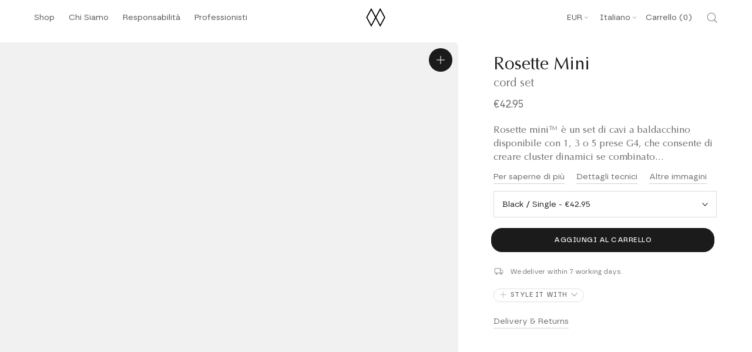

--- FILE ---
content_type: text/html; charset=utf-8
request_url: https://umage.com/it/products/rosette-mini
body_size: 134725
content:
<!doctype html>
<!-- Klaviyo Forms Script -->
<script async type="text/javascript" src="https://static.klaviyo.com/onsite/js/klaviyo.js?company_id=LCutFr"></script>

<html class="no-js" lang="it">
  <head>

<script>
(function() {
    if (window.location.hostname.includes('umage.com')) {
        var script = document.createElement('script');
        script.innerHTML = `!function(){"use strict";function l(e){for(var t=e,r=0,n=document.cookie.split(";");r<n.length;r++){var o=n[r].split("=");if(o[0].trim()===t)return o[1]}}function s(e){return localStorage.getItem(e)}function u(e){return window[e]}function A(e,t){e=document.querySelector(e);return t?null==e?void 0:e.getAttribute(t):null==e?void 0:e.textContent}var e=window,t=document,r="script",n="dataLayer",o="https://ss.umage.com",a="",i="d1doxhezxpha",c="ccdevo=aWQ9R1RNLTVEOTgyRDI%3D&page=1",g="cookie",v="_shopify_y",E="",d=!1;try{var d=!!g&&(m=navigator.userAgent,!!(m=new RegExp("Version/([0-9._]+)(.*Mobile)?.*Safari.*").exec(m)))&&16.4<=parseFloat(m[1]),f="stapeUserId"===g,I=d&&!f?function(e,t,r){void 0===t&&(t="");var n={cookie:l,localStorage:s,jsVariable:u,cssSelector:A},t=Array.isArray(t)?t:[t];if(e&&n[e])for(var o=n[e],a=0,i=t;a<i.length;a++){var c=i[a],c=r?o(c,r):o(c);if(c)return c}else console.warn("invalid uid source",e)}(g,v,E):void 0;d=d&&(!!I||f)}catch(e){console.error(e)}var m=e,g=(m[n]=m[n]||[],m[n].push({"gtm.start":(new Date).getTime(),event:"gtm.js"}),t.getElementsByTagName(r)[0]),v=I?"&bi="+encodeURIComponent(I):"",E=t.createElement(r),f=(d&&(i=8<i.length?i.replace(/([a-z]{8}$)/,"kp$1"):"kp"+i),!d&&a?a:o);E.async=!0,E.src=f+"/"+i+".js?"+c+v,null!=(e=g.parentNode)&&e.insertBefore(E,g)}();`;
        document.head.appendChild(script);
    }
})();
</script>

<script>
(function() {
    if (window.location.hostname.includes('umage.de')) {
        var script = document.createElement('script');
        script.innerHTML = `!function(){"use strict";function l(e){for(var t=e,r=0,n=document.cookie.split(";");r<n.length;r++){var o=n[r].split("=");if(o[0].trim()===t)return o[1]}}function s(e){return localStorage.getItem(e)}function u(e){return window[e]}function A(e,t){e=document.querySelector(e);return t?null==e?void 0:e.getAttribute(t):null==e?void 0:e.textContent}var e=window,t=document,r="script",n="dataLayer",o="https://ss.umage.de",a="",i="d1doxhezxpha",c="ccdevo=aWQ9R1RNLTVEOTgyRDI%3D&page=1",g="cookie",v="_shopify_y",E="",d=!1;try{var d=!!g&&(m=navigator.userAgent,!!(m=new RegExp("Version/([0-9._]+)(.*Mobile)?.*Safari.*").exec(m)))&&16.4<=parseFloat(m[1]),f="stapeUserId"===g,I=d&&!f?function(e,t,r){void 0===t&&(t="");var n={cookie:l,localStorage:s,jsVariable:u,cssSelector:A},t=Array.isArray(t)?t:[t];if(e&&n[e])for(var o=n[e],a=0,i=t;a<i.length;a++){var c=i[a],c=r?o(c,r):o(c);if(c)return c}else console.warn("invalid uid source",e)}(g,v,E):void 0;d=d&&(!!I||f)}catch(e){console.error(e)}var m=e,g=(m[n]=m[n]||[],m[n].push({"gtm.start":(new Date).getTime(),event:"gtm.js"}),t.getElementsByTagName(r)[0]),v=I?"&bi="+encodeURIComponent(I):"",E=t.createElement(r),f=(d&&(i=8<i.length?i.replace(/([a-z]{8}$)/,"kp$1"):"kp"+i),!d&&a?a:o);E.async=!0,E.src=f+"/"+i+".js?"+c+v,null!=(e=g.parentNode)&&e.insertBefore(E,g)}();`;
        document.head.appendChild(script);
    }
})();
</script>

<script>
(function() {
    if (window.location.hostname.includes('umage.dk')) {
        var script = document.createElement('script');
        script.innerHTML = `!function(){"use strict";function l(e){for(var t=e,r=0,n=document.cookie.split(";");r<n.length;r++){var o=n[r].split("=");if(o[0].trim()===t)return o[1]}}function s(e){return localStorage.getItem(e)}function u(e){return window[e]}function A(e,t){e=document.querySelector(e);return t?null==e?void 0:e.getAttribute(t):null==e?void 0:e.textContent}var e=window,t=document,r="script",n="dataLayer",o="https://ss.umage.dk",a="",i="d1doxhezxpha",c="ccdevo=aWQ9R1RNLTVEOTgyRDI%3D&page=1",g="cookie",v="_shopify_y",E="",d=!1;try{var d=!!g&&(m=navigator.userAgent,!!(m=new RegExp("Version/([0-9._]+)(.*Mobile)?.*Safari.*").exec(m)))&&16.4<=parseFloat(m[1]),f="stapeUserId"===g,I=d&&!f?function(e,t,r){void 0===t&&(t="");var n={cookie:l,localStorage:s,jsVariable:u,cssSelector:A},t=Array.isArray(t)?t:[t];if(e&&n[e])for(var o=n[e],a=0,i=t;a<i.length;a++){var c=i[a],c=r?o(c,r):o(c);if(c)return c}else console.warn("invalid uid source",e)}(g,v,E):void 0;d=d&&(!!I||f)}catch(e){console.error(e)}var m=e,g=(m[n]=m[n]||[],m[n].push({"gtm.start":(new Date).getTime(),event:"gtm.js"}),t.getElementsByTagName(r)[0]),v=I?"&bi="+encodeURIComponent(I):"",E=t.createElement(r),f=(d&&(i=8<i.length?i.replace(/([a-z]{8}$)/,"kp$1"):"kp"+i),!d&&a?a:o);E.async=!0,E.src=f+"/"+i+".js?"+c+v,null!=(e=g.parentNode)&&e.insertBefore(E,g)}();`;
        document.head.appendChild(script);
    }
})();
</script>

<script>
(function() {
    if (window.location.hostname.includes('umage.fr')) {
        var script = document.createElement('script');
        script.innerHTML = `!function(){"use strict";function l(e){for(var t=e,r=0,n=document.cookie.split(";");r<n.length;r++){var o=n[r].split("=");if(o[0].trim()===t)return o[1]}}function s(e){return localStorage.getItem(e)}function u(e){return window[e]}function A(e,t){e=document.querySelector(e);return t?null==e?void 0:e.getAttribute(t):null==e?void 0:e.textContent}var e=window,t=document,r="script",n="dataLayer",o="https://ss.umage.fr",a="",i="d1doxhezxpha",c="ccdevo=aWQ9R1RNLTVEOTgyRDI%3D&page=1",g="cookie",v="_shopify_y",E="",d=!1;try{var d=!!g&&(m=navigator.userAgent,!!(m=new RegExp("Version/([0-9._]+)(.*Mobile)?.*Safari.*").exec(m)))&&16.4<=parseFloat(m[1]),f="stapeUserId"===g,I=d&&!f?function(e,t,r){void 0===t&&(t="");var n={cookie:l,localStorage:s,jsVariable:u,cssSelector:A},t=Array.isArray(t)?t:[t];if(e&&n[e])for(var o=n[e],a=0,i=t;a<i.length;a++){var c=i[a],c=r?o(c,r):o(c);if(c)return c}else console.warn("invalid uid source",e)}(g,v,E):void 0;d=d&&(!!I||f)}catch(e){console.error(e)}var m=e,g=(m[n]=m[n]||[],m[n].push({"gtm.start":(new Date).getTime(),event:"gtm.js"}),t.getElementsByTagName(r)[0]),v=I?"&bi="+encodeURIComponent(I):"",E=t.createElement(r),f=(d&&(i=8<i.length?i.replace(/([a-z]{8}$)/,"kp$1"):"kp"+i),!d&&a?a:o);E.async=!0,E.src=f+"/"+i+".js?"+c+v,null!=(e=g.parentNode)&&e.insertBefore(E,g)}();`;
        document.head.appendChild(script);
    }
})();
</script>

<script>
(function() {
    if (window.location.hostname.includes('umage.it')) {
        var script = document.createElement('script');
        script.innerHTML = `!function(){"use strict";function l(e){for(var t=e,r=0,n=document.cookie.split(";");r<n.length;r++){var o=n[r].split("=");if(o[0].trim()===t)return o[1]}}function s(e){return localStorage.getItem(e)}function u(e){return window[e]}function A(e,t){e=document.querySelector(e);return t?null==e?void 0:e.getAttribute(t):null==e?void 0:e.textContent}var e=window,t=document,r="script",n="dataLayer",o="https://ss.umage.it",a="",i="d1doxhezxpha",c="ccdevo=aWQ9R1RNLTVEOTgyRDI%3D&page=1",g="cookie",v="_shopify_y",E="",d=!1;try{var d=!!g&&(m=navigator.userAgent,!!(m=new RegExp("Version/([0-9._]+)(.*Mobile)?.*Safari.*").exec(m)))&&16.4<=parseFloat(m[1]),f="stapeUserId"===g,I=d&&!f?function(e,t,r){void 0===t&&(t="");var n={cookie:l,localStorage:s,jsVariable:u,cssSelector:A},t=Array.isArray(t)?t:[t];if(e&&n[e])for(var o=n[e],a=0,i=t;a<i.length;a++){var c=i[a],c=r?o(c,r):o(c);if(c)return c}else console.warn("invalid uid source",e)}(g,v,E):void 0;d=d&&(!!I||f)}catch(e){console.error(e)}var m=e,g=(m[n]=m[n]||[],m[n].push({"gtm.start":(new Date).getTime(),event:"gtm.js"}),t.getElementsByTagName(r)[0]),v=I?"&bi="+encodeURIComponent(I):"",E=t.createElement(r),f=(d&&(i=8<i.length?i.replace(/([a-z]{8}$)/,"kp$1"):"kp"+i),!d&&a?a:o);E.async=!0,E.src=f+"/"+i+".js?"+c+v,null!=(e=g.parentNode)&&e.insertBefore(E,g)}();`;
        document.head.appendChild(script);
    }
})();
</script>

<script>
(function() {
    if (window.location.hostname.includes('umage.no')) {
        var script = document.createElement('script');
        script.innerHTML = `!function(){"use strict";function l(e){for(var t=e,r=0,n=document.cookie.split(";");r<n.length;r++){var o=n[r].split("=");if(o[0].trim()===t)return o[1]}}function s(e){return localStorage.getItem(e)}function u(e){return window[e]}function A(e,t){e=document.querySelector(e);return t?null==e?void 0:e.getAttribute(t):null==e?void 0:e.textContent}var e=window,t=document,r="script",n="dataLayer",o="https://ss.umage.no",a="",i="d1doxhezxpha",c="ccdevo=aWQ9R1RNLTVEOTgyRDI%3D&page=1",g="cookie",v="_shopify_y",E="",d=!1;try{var d=!!g&&(m=navigator.userAgent,!!(m=new RegExp("Version/([0-9._]+)(.*Mobile)?.*Safari.*").exec(m)))&&16.4<=parseFloat(m[1]),f="stapeUserId"===g,I=d&&!f?function(e,t,r){void 0===t&&(t="");var n={cookie:l,localStorage:s,jsVariable:u,cssSelector:A},t=Array.isArray(t)?t:[t];if(e&&n[e])for(var o=n[e],a=0,i=t;a<i.length;a++){var c=i[a],c=r?o(c,r):o(c);if(c)return c}else console.warn("invalid uid source",e)}(g,v,E):void 0;d=d&&(!!I||f)}catch(e){console.error(e)}var m=e,g=(m[n]=m[n]||[],m[n].push({"gtm.start":(new Date).getTime(),event:"gtm.js"}),t.getElementsByTagName(r)[0]),v=I?"&bi="+encodeURIComponent(I):"",E=t.createElement(r),f=(d&&(i=8<i.length?i.replace(/([a-z]{8}$)/,"kp$1"):"kp"+i),!d&&a?a:o);E.async=!0,E.src=f+"/"+i+".js?"+c+v,null!=(e=g.parentNode)&&e.insertBefore(E,g)}();`;
        document.head.appendChild(script);
    }
})();
</script>


<script>
(function() {
    if (window.location.hostname.includes('umage.se')) {
        var script = document.createElement('script');
        script.innerHTML = `!function(){"use strict";function l(e){for(var t=e,r=0,n=document.cookie.split(";");r<n.length;r++){var o=n[r].split("=");if(o[0].trim()===t)return o[1]}}function s(e){return localStorage.getItem(e)}function u(e){return window[e]}function A(e,t){e=document.querySelector(e);return t?null==e?void 0:e.getAttribute(t):null==e?void 0:e.textContent}var e=window,t=document,r="script",n="dataLayer",o="https://ss.umage.se",a="",i="d1doxhezxpha",c="ccdevo=aWQ9R1RNLTVEOTgyRDI%3D&page=1",g="cookie",v="_shopify_y",E="",d=!1;try{var d=!!g&&(m=navigator.userAgent,!!(m=new RegExp("Version/([0-9._]+)(.*Mobile)?.*Safari.*").exec(m)))&&16.4<=parseFloat(m[1]),f="stapeUserId"===g,I=d&&!f?function(e,t,r){void 0===t&&(t="");var n={cookie:l,localStorage:s,jsVariable:u,cssSelector:A},t=Array.isArray(t)?t:[t];if(e&&n[e])for(var o=n[e],a=0,i=t;a<i.length;a++){var c=i[a],c=r?o(c,r):o(c);if(c)return c}else console.warn("invalid uid source",e)}(g,v,E):void 0;d=d&&(!!I||f)}catch(e){console.error(e)}var m=e,g=(m[n]=m[n]||[],m[n].push({"gtm.start":(new Date).getTime(),event:"gtm.js"}),t.getElementsByTagName(r)[0]),v=I?"&bi="+encodeURIComponent(I):"",E=t.createElement(r),f=(d&&(i=8<i.length?i.replace(/([a-z]{8}$)/,"kp$1"):"kp"+i),!d&&a?a:o);E.async=!0,E.src=f+"/"+i+".js?"+c+v,null!=(e=g.parentNode)&&e.insertBefore(E,g)}();`;
        document.head.appendChild(script);
    }
})();
</script>


<!-- Start of Shoplift scripts -->
<!-- 2025-04-07T10:00:11.3302412Z -->
<style>.shoplift-hide { opacity: 0 !important; }</style>
<style id="sl-preview-bar-hide">#preview-bar-iframe, #PBarNextFrameWrapper { display: none !important; }</style>
<script type="text/javascript">(function(rootPath, template, themeRole, themeId, isThemePreview){ /* Generated on 2025-06-24T09:15:03.0998383Z */var U=Object.defineProperty;var B=(m,p,u)=>p in m?U(m,p,{enumerable:!0,configurable:!0,writable:!0,value:u}):m[p]=u;var c=(m,p,u)=>B(m,typeof p!="symbol"?p+"":p,u);(function(){"use strict";var m=" daum[ /]| deusu/| yadirectfetcher|(?:^|[^g])news(?!sapphire)|(?<! (?:channel/|google/))google(?!(app|/google| pixel))|(?<! cu)bots?(?:\\b|_)|(?<!(?: ya| yandex|^job|inapp;) ?)search|(?<!(?:lib))http|(?<![hg]m)score|@[a-z][\\w-]+\\.|\\(\\)|\\.com|\\b\\d{13}\\b|^<|^[\\w \\.\\-\\(?:\\):]+(?:/v?\\d+(?:\\.\\d+)?(?:\\.\\d{1,10})*?)?(?:,|$)|^[^ ]{50,}$|^\\d+\\b|^\\w+/[\\w\\(\\)]*$|^active|^ad muncher|^amaya|^avsdevicesdk/|^biglotron|^bot|^bw/|^clamav[ /]|^client/|^cobweb/|^custom|^ddg[_-]android|^discourse|^dispatch/\\d|^downcast/|^duckduckgo|^facebook|^getright/|^gozilla/|^hobbit|^hotzonu|^hwcdn/|^jeode/|^jetty/|^jigsaw|^microsoft bits|^movabletype|^mozilla/\\d\\.\\d \\(compatible;?\\)$|^mozilla/\\d\\.\\d \\w*$|^navermailapp|^netsurf|^offline|^owler|^postman|^python|^rank|^read|^reed|^rest|^rss|^snapchat|^space bison|^svn|^swcd |^taringa|^thumbor/|^track|^valid|^w3c|^webbandit/|^webcopier|^wget|^whatsapp|^wordpress|^xenu link sleuth|^yahoo|^yandex|^zdm/\\d|^zoom marketplace/|^{{.*}}$|admin|analyzer|archive|ask jeeves/teoma|bit\\.ly/|bluecoat drtr|browsex|burpcollaborator|capture|catch|check|chrome-lighthouse|chromeframe|classifier|clean|cloud|crawl|cypress/|dareboost|datanyze|dejaclick|detect|dmbrowser|download|evc-batch/|feed|firephp|gomezagent|headless|httrack|hubspot marketing grader|hydra|ibisbrowser|images|insight|inspect|iplabel|ips-agent|java(?!;)|library|mail\\.ru/|manager|measure|neustar wpm|node|nutch|offbyone|optimize|pageburst|pagespeed|parser|perl|phantomjs|pingdom|powermarks|preview|proxy|ptst[ /]\\d|reputation|resolver|retriever|rexx;|rigor|rss\\b|scan|scrape|server|sogou|sparkler/|speedcurve|spider|splash|statuscake|synapse|synthetic|tools|torrent|trace|transcoder|url|virtuoso|wappalyzer|watch|webglance|webkit2png|whatcms/|zgrab",p=/bot|spider|crawl|http|lighthouse/i,u;function P(){if(u instanceof RegExp)return u;try{u=new RegExp(m,"i")}catch{u=p}return u}function x(r){return!!r&&P().test(r)}class v{constructor(){c(this,"timestamp");this.timestamp=new Date}}class E extends v{constructor(e,s,i){super();c(this,"type");c(this,"testId");c(this,"hypothesisId");this.type=3,this.testId=e,this.hypothesisId=s,this.timestamp=i}}class H extends v{constructor(e){super();c(this,"type");c(this,"path");this.type=4,this.path=e}}class R extends v{constructor(e){super();c(this,"type");c(this,"cart");this.type=5,this.cart=e}}class S extends Error{constructor(){super();c(this,"isBot");this.isBot=!0}}function b(r=1e3){return new Promise(t=>setTimeout(t,r))}function V(r,t){let e=0;const s=(t==null?void 0:t.base)??1.3;let i=(t==null?void 0:t.initialDelay)??500,o=!1;async function n(){for(;!o;)await r(),e++,i*=Math.pow(s,e),t!=null&&t.noJitter||(i=i*.5+Math.round(i*.5*Math.random())),i=Math.min(i,(t==null?void 0:t.maxDelay)??2e3),await b(i)}return n(),()=>{o=!0}}function q(r,t,e){for(const s of t.selectors){const i=r.querySelectorAll(s.cssSelector);for(let o=0;o<i.length;o++)e(t.testId,t.hypothesisId)}k(r,t,(s,i,o,n,a)=>a(i,o),e)}function L(r,t,e){for(const s of t.selectors)T(r,t.testId,t.hypothesisId,s,e??(()=>{}));k(r,t,T,e??(()=>{}))}function _(r){return r.urlPatterns.reduce((t,e)=>{switch(e.operator){case"contains":return t+`.*${e}.*`;case"endsWith":return t+`.*${e}`;case"startsWith":return t+`${e}.*`}},"")}function k(r,t,e,s){new MutationObserver(()=>{for(const o of t.selectors)e(r,t.testId,t.hypothesisId,o,s)}).observe(r.documentElement,{childList:!0,subtree:!0})}function T(r,t,e,s,i){const o=r.querySelectorAll(s.cssSelector);for(let n=0;n<o.length;n++){let a=o.item(n);if(a instanceof HTMLElement&&a.dataset.shoplift!==""){a.dataset.shoplift="";for(const l of s.actions.sort(z))a=M(r,s.cssSelector,a,l)}}return o.length>0&&i?(i(t,e),!0):!1}function M(r,t,e,s){switch(s.type){case"innerHtml":e.innerHTML=s.value;break;case"attribute":F(e,s.scope,s.value);break;case"css":O(r,t,s.value);break;case"js":$(r,e,s);break;case"copy":return D(e);case"remove":N(e);break;case"move":G(e,parseInt(s.value));break}return e}function F(r,t,e){r.setAttribute(t,e)}function O(r,t,e){var i;const s=r.createElement("style");s.innerHTML=`${t} { ${e} }`,(i=r.getElementsByTagName("head")[0])==null||i.appendChild(s)}function $(r,t,e){Function("document","element",`use strict; ${e.value}`)(r,t)}function D(r){const t=r.cloneNode(!0);if(!r.parentNode)throw"Can't copy node outside of DOM";return r.parentNode.insertBefore(t,r.nextSibling),t}function N(r){r.remove()}function G(r,t){if(t===0)return;const e=Array.prototype.slice.call(r.parentElement.children).indexOf(r),s=Math.min(Math.max(e+t,0),r.parentElement.children.length-1);r.parentElement.children.item(s).insertAdjacentElement(t>0?"afterend":"beforebegin",r)}function z(r,t){return A(r)-A(t)}function A(r){return r.type==="copy"||r.type==="remove"?0:1}function g(r,t){return typeof t=="string"&&/\d{4}-\d{2}-\d{2}T\d{2}:\d{2}:\d{2}.\d+(?:Z|[+-]\d+)/.test(t)?new Date(t):t}function w(r,t){return t}class j{constructor(t,e,s,i,o,n,a,l,h,d,y){c(this,"temporarySessionKey","Shoplift_Session");c(this,"essentialSessionKey","Shoplift_Essential");c(this,"analyticsSessionKey","Shoplift_Analytics");c(this,"legacySessionKey");c(this,"cssHideClass");c(this,"testConfigs");c(this,"inactiveTestConfigs");c(this,"testsFilteredByAudience");c(this,"sendPageView");c(this,"shopliftDebug");c(this,"useGtag");c(this,"getCountryTimeout");c(this,"state");c(this,"shopifyAnalyticsId");c(this,"cookie",document.cookie);c(this,"isSyncing",!1);c(this,"isSyncingGA",!1);c(this,"fetch");c(this,"localStorageSet");c(this,"localStorageGet");c(this,"sessionStorageSet",window.sessionStorage.setItem.bind(window.sessionStorage));c(this,"sessionStorageGet",window.sessionStorage.getItem.bind(window.sessionStorage));c(this,"urlParams",new URLSearchParams(window.location.search));c(this,"device");c(this,"logHistory");this.shop=t,this.host=e,this.eventHost=s,this.disableReferrerOverride=l,this.logHistory=[],this.legacySessionKey=`SHOPLIFT_SESSION_${this.shop}`,this.cssHideClass=i?"shoplift-hide":"",this.testConfigs=d.map(f=>({...f,startAt:new Date(f.startAt),statusHistory:f.statusHistory.map(I=>({...I,createdAt:new Date(I.createdAt)}))})),this.inactiveTestConfigs=y,this.sendPageView=!!o,this.shopliftDebug=n===!0,this.useGtag=a===!0,this.fetch=window.fetch.bind(window),this.localStorageSet=window.localStorage.setItem.bind(window.localStorage),this.localStorageGet=window.localStorage.getItem.bind(window.localStorage);const C=this.getDeviceType();this.device=C!=="tablet"?C:"mobile",this.state=this.loadState(),this.shopifyAnalyticsId=this.getShopifyAnalyticsId(),this.testsFilteredByAudience=d.filter(f=>f.status=="active"),this.getCountryTimeout=h===1000?1e3:h,this.log("State Loaded",JSON.stringify(this.state))}async init(){var t;try{if(this.log("Shoplift script initializing"),window.Shopify&&window.Shopify.designMode){this.log("Skipping script for design mode");return}if(window.location.href.includes("slScreenshot=true")){this.log("Skipping script for screenshot");return}if(window.location.hostname.endsWith(".edgemesh.com")){this.log("Skipping script for preview");return}if(window.location.href.includes("isShopliftMerchant")){const s=this.urlParams.get("isShopliftMerchant")==="true";this.log("Setting merchant session to %s",s),this.state.temporary.isMerchant=s,this.persistTemporaryState()}if(this.state.temporary.isMerchant){this.log("Skipping script for merchant"),(t=document.querySelector("#sl-preview-bar-hide"))==null||t.remove();return}if(x(navigator.userAgent))return;if(navigator.userAgent.includes("Chrome/118")){this.log("Random: %o",[Math.random(),Math.random(),Math.random()]);const s=await this.makeRequest({url:`${this.eventHost}/api/v0/events/ip`,method:"get"}).then(i=>i==null?void 0:i.json());this.log(`IP: ${s}`),this.makeRequest({url:`${this.eventHost}/api/v0/logs`,method:"post",data:JSON.stringify(this.debugState(),w)}).catch()}if(this.shopifyAnalyticsId=this.getShopifyAnalyticsId(),this.monitorConsentChange(),this.checkForThemePreview())return;if(!this.disableReferrerOverride&&this.state.temporary.originalReferrer!=null){this.log(`Overriding referrer from '${document.referrer}' to '${this.state.temporary.originalReferrer}'`);const s=this.state.temporary.originalReferrer;delete this.state.temporary.originalReferrer,this.persistTemporaryState(),Object.defineProperty(document,"referrer",{get:()=>s,enumerable:!0,configurable:!0})}if(await this.refreshVisitor(this.shopifyAnalyticsId),await this.handleVisitorTest()){this.log("Redirecting for visitor test");return}this.setShoplift(),this.showPage(),await this.finalize(),console.log("SHOPLIFT SCRIPT INITIALIZED!")}catch(e){if(e instanceof S)return;throw e}finally{typeof window.shoplift!="object"&&this.setShopliftStub()}}async finalize(){const t=await this.getCartState();t!==null&&this.queueCartUpdate(t),this.pruneStateAndSave(),await this.syncAllEvents()}setShoplift(){this.log("Setting up public API");const e=this.urlParams.get("slVariant")==="true",s=e?null:this.urlParams.get("slVariant");window.shoplift={isHypothesisActive:async i=>{if(this.log("Script checking variant for hypothesis '%s'",i),e)return this.log("Forcing variant for hypothesis '%s'",i),!0;if(s!==null)return this.log("Forcing hypothesis '%s'",s),i===s;const o=this.testConfigs.find(a=>a.hypotheses.some(l=>l.id===i));if(!o)return this.log("No test found for hypothesis '%s'",i),!1;const n=this.state.essential.visitorTests.find(a=>a.testId===o.id);return n?(this.log("Active visitor test found",i),n.hypothesisId===i):(await this.manuallySplitVisitor(o),this.testConfigs.some(a=>a.hypotheses.some(l=>l.id===i&&this.state.essential.visitorTests.some(h=>h.hypothesisId===l.id))))},setAnalyticsConsent:async i=>{await this.onConsentChange(i,!0)},getVisitorData:()=>({visitor:this.state.analytics.visitor,visitorTests:this.state.essential.visitorTests.filter(i=>!i.isInvalid).map(i=>{const{shouldSendToGa:o,...n}=i;return n})})}}setShopliftStub(){this.log("Setting up stubbed public API");const e=this.urlParams.get("slVariant")==="true",s=e?null:this.urlParams.get("slVariant");window.shoplift={isHypothesisActive:i=>Promise.resolve(e||i===s),setAnalyticsConsent:()=>Promise.resolve(),getVisitorData:()=>({visitor:null,visitorTests:[]})}}async manuallySplitVisitor(t){this.log("Starting manual split for test '%s'",t.id),await this.handleVisitorTest([t]),this.saveState(),this.syncAllEvents()}async handleVisitorTest(t){await this.filterTestsByAudience(this.testConfigs,this.state.analytics.visitor??this.buildBaseVisitor(),this.state.essential.visitorTests);let e=t?t.filter(i=>this.testsFilteredByAudience.some(o=>o.id===i.id)):this.testsForUrl(this.testsFilteredByAudience);if(e.length>0){this.log("Existing visitor on test page");const i=this.getCurrentVisitorHypothesis(e);if(i){this.log("Found current visitor test");const l=this.considerRedirect(i);return l&&(this.log("Redirecting for current visitor test"),this.redirect(i)),l}this.log("No active test relation for test page");const o=this.testsForUrl(this.inactiveTestConfigs.filter(l=>this.testIsPaused(l)&&l.hypotheses.some(h=>this.state.essential.visitorTests.some(d=>d.hypothesisId===h.id)))).map(l=>l.id);if(o.length>0)return this.log("Visitor has paused tests for test page, skipping test assignment: %o",o),!1;if(this.hasThemeAndOtherTestTypes(this.testsFilteredByAudience)){this.log("Store has both theme and non-theme tests");const l=this.visitorActiveTestType();this.log("Current visitor test type is '%s'",l);let h;switch(l){case"templateOrUrlRedirect":this.log("Filtering to non-theme tests"),h=d=>d!=="theme";break;case"theme":this.log("Filtering to theme tests"),h=d=>d==="theme";break;case null:h=Math.random()>.5?(this.log("Filtering to theme tests"),d=>d==="theme"):(this.log("Filtering to non-theme tests"),d=>d!=="theme");break}e=e.filter(d=>d.hypotheses.some(y=>y.isControl&&h(y.type)))}if(e.length===0)return this.log("No tests found"),!1;const n=e[Math.floor(Math.random()*e.length)],a=this.pickHypothesis(n);if(a){this.log("Adding local visitor to test '%s', hypothesis '%s'",n.id,a.id),this.queueAddVisitorToTest(n.id,a);const l=this.considerRedirect(a);return l&&(this.log("Redirecting for new test"),this.redirect(a)),l}this.log("No hypothesis found")}return this.includeInDomTests(),!1}includeInDomTests(){const t=this.getDomTestsForCurrentUrl(),e=this.getVisitorDomHypothesis(t);for(const s of t){this.log("Evaluating dom test '%s'",s.id);const o=e.find(n=>s.hypotheses.some(a=>n.id===a.id))??this.pickHypothesis(s);if(!o){this.log("Failed to pick hypothesis for test");continue}if(o.isControl){this.log("Test has no dom actions to take, detect selector for test inclusion");const n=s.hypotheses.filter(a=>a.id!==o.id).flatMap(a=>{var l;return((l=a.domSelectors)==null?void 0:l.map(h=>({...h,testId:s.id})))??[]});n.length>0&&q(document,{testId:s.id,hypothesisId:o.id,selectors:n},a=>{this.queueAddVisitorToTest(a,o),this.syncAllEvents()});continue}if(!o.domSelectors||o.domSelectors.length===0){this.log("No selectors found, skipping hypothesis");continue}this.log("Watching for selectors"),L(document,{testId:s.id,hypothesisId:o.id,selectors:o.domSelectors},n=>{this.queueAddVisitorToTest(n,o),this.syncAllEvents()})}}considerRedirect(t){if(this.log("Considering redirect for hypothesis '%s'",t.id),t.isControl)return this.log("Skipping redirect for control"),!1;if(t.type==="basicScript"||t.type==="manualScript")return this.log("Skipping redirect for script test"),!1;const e=this.state.essential.visitorTests.find(n=>n.hypothesisId===t.id),s=new URL(window.location.toString()),o=new URLSearchParams(window.location.search).get("view");if(t.type==="theme"){if(!(t.themeId===themeId)){if(this.log("Theme id '%s' is not hypothesis theme ID '%s'",t.themeId,themeId),e&&e.themeId!==t.themeId&&(e.themeId===themeId||!this.isThemePreview()))this.log("On old theme, redirecting and updating local visitor"),e.themeId=t.themeId;else if(this.isThemePreview())return this.log("On non-test theme, skipping redirect"),!1;return this.log("Hiding page to redirect for theme test"),this.hidePage(),!0}return!1}else if(t.type!=="dom"&&t.affix!==template.suffix&&t.affix!==o||t.redirectPath&&!s.pathname.endsWith(t.redirectPath))return this.log("Hiding page to redirect for template test"),this.hidePage(),!0;return this.log("Not redirecting"),!1}redirect(t){if(this.log("Redirecting to hypothesis '%s'",t.id),t.isControl)return;const e=new URL(window.location.toString());if(e.searchParams.delete("view"),t.redirectPath){const s=RegExp("^(/w{2}-w{2})/").exec(e.pathname);if(s&&s.length>1){const i=s[1];e.pathname=`${i}${t.redirectPath}`}else e.pathname=t.redirectPath}else t.type==="theme"?(e.searchParams.set("_ab","0"),e.searchParams.set("_fd","0"),e.searchParams.set("_sc","1"),e.searchParams.set("preview_theme_id",t.themeId.toString())):t.type!=="urlRedirect"&&e.searchParams.set("view",t.affix);this.queueRedirect(e)}async refreshVisitor(t){if(t===null||!this.state.essential.isFirstLoad||!this.testConfigs.some(s=>s.visitorOption!=="all"))return;this.log("Refreshing visitor"),this.hidePage();const e=await this.getVisitor(t);e&&e.id&&this.updateLocalVisitor(e)}buildBaseVisitor(){return{shopifyAnalyticsId:this.shopifyAnalyticsId,device:this.device,country:null,...this.state.essential.initialState}}getInitialState(){const t=this.getUTMValue("utm_source")??"",e=this.getUTMValue("utm_medium")??"",s=this.getUTMValue("utm_campaign")??"",i=this.getUTMValue("utm_content")??"",o=window.document.referrer,n=this.device;return{createdAt:new Date,utmSource:t,utmMedium:e,utmCampaign:s,utmContent:i,referrer:o,device:n}}checkForThemePreview(){var t,e;return this.log("Checking for theme preview"),window.location.hostname.endsWith(".shopifypreview.com")?(this.log("on shopify preview domain"),this.clearThemeBar(!0,!1,this.state),(t=document.querySelector("#sl-preview-bar-hide"))==null||t.remove(),!1):this.isThemePreview()?this.state.essential.visitorTests.some(s=>s.isThemeTest&&this.getHypothesis(s.hypothesisId)&&s.themeId===themeId)?(this.log("On active theme test, removing theme bar"),this.clearThemeBar(!1,!0,this.state),!1):this.state.essential.visitorTests.some(s=>s.isThemeTest&&!this.getHypothesis(s.hypothesisId)&&s.themeId===themeId)?(this.log("Visitor is on an inactive theme test, redirecting to main theme"),this.redirectToMainTheme(),!0):this.state.essential.isFirstLoad?(this.log("No visitor found on theme preview, redirecting to main theme"),this.redirectToMainTheme(),!0):this.inactiveTestConfigs.some(s=>s.hypotheses.some(i=>i.themeId===themeId))?(this.log("Current theme is an inactive theme test, redirecting to main theme"),this.redirectToMainTheme(),!0):this.testConfigs.some(s=>s.hypotheses.some(i=>i.themeId===themeId))?(this.log("Falling back to clearing theme bar"),this.clearThemeBar(!1,!0,this.state),!1):(this.log("No tests on current theme, skipping script"),this.clearThemeBar(!0,!1,this.state),(e=document.querySelector("#sl-preview-bar-hide"))==null||e.remove(),!0):(this.log("Not on theme preview"),this.clearThemeBar(!0,!1,this.state),!1)}redirectToMainTheme(){this.hidePage();const t=new URL(window.location.toString());t.searchParams.set("preview_theme_id",""),this.queueRedirect(t)}testsForUrl(t){const e=new URL(window.location.href),s=this.typeFromTemplate();return t.filter(i=>i.hypotheses.some(o=>o.type!=="dom"&&(o.isControl&&o.type===s&&o.affix===template.suffix||o.type==="theme"||o.isControl&&o.type==="urlRedirect"&&o.redirectPath&&e.pathname.endsWith(o.redirectPath)||o.type==="basicScript"))&&(i.ignoreTestViewParameterEnforcement||!e.searchParams.has("view")||i.hypotheses.map(o=>o.affix).includes(e.searchParams.get("view")??"")))}domTestsForUrl(t){const e=new URL(window.location.href);return t.filter(s=>s.hypotheses.some(i=>i.type==="dom"&&i.domSelectors&&i.domSelectors.some(o=>new RegExp(_(o)).test(e.toString()))))}async filterTestsByAudience(t,e,s){const i=[];let o=e.country;!o&&t.some(n=>n.requiresCountry&&!s.some(a=>a.testId===n.id))&&(this.log("Hiding page to check geoip"),this.hidePage(),o=await this.makeJsonRequest({method:"get",url:`${this.eventHost}/api/v0/visitors/get-country`,signal:AbortSignal.timeout(this.getCountryTimeout)}).catch(n=>(this.log("Error getting country",n),null)));for(const n of t){this.log("Checking audience for test '%s'",n.id);const a=this.visitorCreatedDuringTestActive(n.statusHistory);(s.some(h=>h.testId===n.id&&(n.device==="all"||n.device===e.device&&n.device===this.device))||this.isTargetAudience(n,e,a,o))&&(this.log("Visitor is in audience for test '%s'",n.id),i.push(n))}this.testsFilteredByAudience=i}isTargetAudience(t,e,s,i){const o=this.getChannel(e);return(t.device==="all"||t.device===e.device&&t.device===this.device)&&(t.visitorOption==="all"||t.visitorOption==="new"&&s||t.visitorOption==="returning"&&!s)&&(t.targetAudiences.length===0||t.targetAudiences.reduce((n,a)=>n||a.reduce((l,h)=>l&&h(e,s,o,i),!0),!1))}visitorCreatedDuringTestActive(t){let e="";for(const s of t){if(this.state.analytics.visitor!==null&&this.state.analytics.visitor.createdAt<s.createdAt||this.state.essential.initialState.createdAt<s.createdAt)break;e=s.status}return e==="active"}getDomTestsForCurrentUrl(){return this.domTestsForUrl(this.testsFilteredByAudience)}getCurrentVisitorHypothesis(t){return t.flatMap(e=>e.hypotheses).find(e=>e.type!=="dom"&&this.state.essential.visitorTests.some(s=>s.hypothesisId===e.id))}getVisitorDomHypothesis(t){return t.flatMap(e=>e.hypotheses).filter(e=>e.type==="dom"&&this.state.essential.visitorTests.some(s=>s.hypothesisId===e.id))}getHypothesis(t){return this.testConfigs.filter(e=>e.hypotheses.some(s=>s.id===t)).map(e=>e.hypotheses.find(s=>s.id===t))[0]}hasThemeTest(t){return t.some(e=>e.hypotheses.some(s=>s.type==="theme"))}hasTestThatIsNotThemeTest(t){return t.some(e=>e.hypotheses.some(s=>s.type!=="theme"&&s.type!=="dom"))}hasThemeAndOtherTestTypes(t){return this.hasThemeTest(t)&&this.hasTestThatIsNotThemeTest(t)}testIsPaused(t){return t.status==="paused"||t.status==="incompatible"||t.status==="suspended"}visitorActiveTestType(){const t=this.state.essential.visitorTests.filter(e=>this.testConfigs.some(s=>s.hypotheses.some(i=>i.id==e.hypothesisId)));return t.length===0?null:t.some(e=>e.isThemeTest)?"theme":"templateOrUrlRedirect"}pickHypothesis(t){let e=Math.random();const s=t.hypotheses.reduce((o,n)=>o+n.visitorCount,0);return t.hypotheses.sort((o,n)=>o.isControl?n.isControl?0:-1:n.isControl?1:0).reduce((o,n)=>{if(o!==null)return o;const l=t.hypotheses.reduce((h,d)=>h&&d.visitorCount>20,!0)?n.visitorCount/s-n.trafficPercentage:0;return e<=n.trafficPercentage-l?n:(e-=n.trafficPercentage,null)},null)}typeFromTemplate(){switch(template.type){case"collection-list":return"collectionList";case"page":return"landing";case"article":case"blog":case"cart":case"collection":case"index":case"product":case"search":return template.type;default:return null}}queueRedirect(t){this.saveState(),this.disableReferrerOverride||(this.log(`Saving temporary referrer override '${document.referrer}'`),this.state.temporary.originalReferrer=document.referrer,this.persistTemporaryState()),window.setTimeout(()=>window.location.assign(t),0)}async syncAllEvents(){const t=async()=>{if(this.isSyncing){window.setTimeout(()=>void(async()=>await t())(),500);return}try{this.isSyncing=!0,await this.syncEvents(),this.syncGAEvents()}finally{this.isSyncing=!1}};await t()}async syncEvents(){var s,i;if(!this.state.essential.consentApproved||!this.shopifyAnalyticsId||this.state.analytics.queue.length===0)return;const t=this.state.analytics.queue.length,e=this.state.analytics.queue.splice(0,t);this.log("Syncing %s events",t);try{const o={shop:this.shop,visitorDetails:{shopifyAnalyticsId:this.shopifyAnalyticsId,device:((s=this.state.analytics.visitor)==null?void 0:s.device)??this.device,country:((i=this.state.analytics.visitor)==null?void 0:i.country)??null,...this.state.essential.initialState},events:this.state.essential.visitorTests.filter(a=>!a.isInvalid&&!a.isSaved).map(a=>new E(a.testId,a.hypothesisId,a.createdAt)).concat(e)};await this.sendEvents(o);const n=await this.getVisitor(this.shopifyAnalyticsId);n!==null&&this.updateLocalVisitor(n);for(const a of this.state.essential.visitorTests.filter(l=>!l.isInvalid&&!l.isSaved))a.isSaved=!0}catch{this.state.analytics.queue.splice(0,0,...e)}finally{this.saveState()}}syncGAEvents(){if(!this.useGtag){this.log("UseGtag is false — skipping GA Events");return}if(!this.state.essential.consentApproved){this.log("Consent not approved — skipping GA Events");return}if(this.isSyncingGA){this.log("Already syncing GA - skipping GA events");return}this.isSyncingGA=!0;const t=this.state.essential.visitorTests.filter(n=>n.shouldSendToGa);if(t.length===0){this.log("No GA Events to sync");return}this.log("Syncing %s GA Events",t.length);let e,s;const i=new Promise(n=>s=n),o=b(2500).then(()=>(e==null||e(),this.log("Timeout while waiting for gtag"),!1));Promise.race([i,o]).then(n=>Promise.allSettled(t.map(a=>this.sendGtagEvent(a,n)))).then(()=>{this.log("All gtag events sent")}).finally(()=>{this.isSyncingGA=!1}),typeof window.gtag=="function"?(this.log("gtag immediately available, sending now"),s==null||s(!0)):e=V(()=>{this.log("Checking for gtag again..."),typeof window.gtag=="function"&&(this.log("gtag is available"),e==null||e(),s==null||s(!0))},{initialDelay:100,maxDelay:500,base:1.1})}sendGtagEvent(t,e){return new Promise(s=>{this.log("Sending GA Event for test %s, hypothesis %s",t.testId,t.hypothesisId);const i=()=>{t.shouldSendToGa=!1,this.persistEssentialState(),s()},o={exp_variant_string:`SL-${t.testId}-${t.hypothesisId}`};this.shopliftDebug&&Object.assign(o,{debug_mode:!0}),e?(this.log("GTAG available, sending event for hypothesis %s",t.hypothesisId),gtag("event","experience_impression",{...o,event_callback:()=>{this.log("GA acknowledged event for hypothesis %s",t.hypothesisId),i()}})):(this.log("GTAG not available, pushing event with hypothesis %s to dataLayer",t.hypothesisId),window.dataLayer=window.dataLayer||[],window.dataLayer.push({event:"experience_impression",...o}),i())})}updateLocalVisitor(t){let e;({visitorTests:e,...this.state.analytics.visitor}=t);for(const s of this.state.essential.visitorTests.filter(i=>!e.some(o=>o.testId===i.testId)))s.isSaved=!0,s.isInvalid=!0;for(const s of e)this.state.essential.visitorTests.some(o=>o.testId===s.testId)||this.state.essential.visitorTests.push(s);this.state.analytics.visitor.storedAt=new Date}async getVisitor(t){try{return await this.makeJsonRequest({method:"get",url:`${this.eventHost}/api/v0/visitors/by-key/${this.shop}/${t}`})}catch{return null}}async sendEvents(t){await this.makeRequest({method:"post",url:`${this.eventHost}/api/v0/events`,data:JSON.stringify(t)})}async getRemoteVisitor(t){return await this.makeJsonRequest({method:"get",url:`${this.eventHost}/api/v0/visitors/${t}`})}async updateShopifyAnalyticsId(t,e){return await this.makeJsonRequest({method:"put",url:`${this.eventHost}/api/v0/visitors/${t}`,data:JSON.stringify({shop:this.shop,shopifyAnalyticsId:e})})}getUTMValue(t){const s=decodeURIComponent(window.location.search.substring(1)).split("&");for(let i=0;i<s.length;i++){const o=s[i].split("=");if(o[0]===t)return o[1]||null}return null}hidePage(){this.log("Hiding page"),this.cssHideClass&&!window.document.documentElement.classList.contains(this.cssHideClass)&&(window.document.documentElement.classList.add(this.cssHideClass),setTimeout(this.removeAsyncHide(this.cssHideClass),2e3))}showPage(){this.cssHideClass&&this.removeAsyncHide(this.cssHideClass)()}getDeviceType(){function t(){let s=!1;return function(i){(/(android|bb\d+|meego).+mobile|avantgo|bada\/|blackberry|blazer|compal|elaine|fennec|hiptop|iemobile|ip(hone|od)|iris|kindle|lge |maemo|midp|mmp|mobile.+firefox|netfront|opera m(ob|in)i|palm( os)?|phone|p(ixi|re)\/|plucker|pocket|psp|series(4|6)0|symbian|treo|up\.(browser|link)|vodafone|wap|windows ce|xda|xiino/i.test(i)||/1207|6310|6590|3gso|4thp|50[1-6]i|770s|802s|a wa|abac|ac(er|oo|s\-)|ai(ko|rn)|al(av|ca|co)|amoi|an(ex|ny|yw)|aptu|ar(ch|go)|as(te|us)|attw|au(di|\-m|r |s )|avan|be(ck|ll|nq)|bi(lb|rd)|bl(ac|az)|br(e|v)w|bumb|bw\-(n|u)|c55\/|capi|ccwa|cdm\-|cell|chtm|cldc|cmd\-|co(mp|nd)|craw|da(it|ll|ng)|dbte|dc\-s|devi|dica|dmob|do(c|p)o|ds(12|\-d)|el(49|ai)|em(l2|ul)|er(ic|k0)|esl8|ez([4-7]0|os|wa|ze)|fetc|fly(\-|_)|g1 u|g560|gene|gf\-5|g\-mo|go(\.w|od)|gr(ad|un)|haie|hcit|hd\-(m|p|t)|hei\-|hi(pt|ta)|hp( i|ip)|hs\-c|ht(c(\-| |_|a|g|p|s|t)|tp)|hu(aw|tc)|i\-(20|go|ma)|i230|iac( |\-|\/)|ibro|idea|ig01|ikom|im1k|inno|ipaq|iris|ja(t|v)a|jbro|jemu|jigs|kddi|keji|kgt( |\/)|klon|kpt |kwc\-|kyo(c|k)|le(no|xi)|lg( g|\/(k|l|u)|50|54|\-[a-w])|libw|lynx|m1\-w|m3ga|m50\/|ma(te|ui|xo)|mc(01|21|ca)|m\-cr|me(rc|ri)|mi(o8|oa|ts)|mmef|mo(01|02|bi|de|do|t(\-| |o|v)|zz)|mt(50|p1|v )|mwbp|mywa|n10[0-2]|n20[2-3]|n30(0|2)|n50(0|2|5)|n7(0(0|1)|10)|ne((c|m)\-|on|tf|wf|wg|wt)|nok(6|i)|nzph|o2im|op(ti|wv)|oran|owg1|p800|pan(a|d|t)|pdxg|pg(13|\-([1-8]|c))|phil|pire|pl(ay|uc)|pn\-2|po(ck|rt|se)|prox|psio|pt\-g|qa\-a|qc(07|12|21|32|60|\-[2-7]|i\-)|qtek|r380|r600|raks|rim9|ro(ve|zo)|s55\/|sa(ge|ma|mm|ms|ny|va)|sc(01|h\-|oo|p\-)|sdk\/|se(c(\-|0|1)|47|mc|nd|ri)|sgh\-|shar|sie(\-|m)|sk\-0|sl(45|id)|sm(al|ar|b3|it|t5)|so(ft|ny)|sp(01|h\-|v\-|v )|sy(01|mb)|t2(18|50)|t6(00|10|18)|ta(gt|lk)|tcl\-|tdg\-|tel(i|m)|tim\-|t\-mo|to(pl|sh)|ts(70|m\-|m3|m5)|tx\-9|up(\.b|g1|si)|utst|v400|v750|veri|vi(rg|te)|vk(40|5[0-3]|\-v)|vm40|voda|vulc|vx(52|53|60|61|70|80|81|83|85|98)|w3c(\-| )|webc|whit|wi(g |nc|nw)|wmlb|wonu|x700|yas\-|your|zeto|zte\-/i.test(i.substr(0,4)))&&(s=!0)}(navigator.userAgent||navigator.vendor),s}function e(){let s=!1;return function(i){(/android|ipad|playbook|silk/i.test(i)||/1207|6310|6590|3gso|4thp|50[1-6]i|770s|802s|a wa|abac|ac(er|oo|s\-)|ai(ko|rn)|al(av|ca|co)|amoi|an(ex|ny|yw)|aptu|ar(ch|go)|as(te|us)|attw|au(di|\-m|r |s )|avan|be(ck|ll|nq)|bi(lb|rd)|bl(ac|az)|br(e|v)w|bumb|bw\-(n|u)|c55\/|capi|ccwa|cdm\-|cell|chtm|cldc|cmd\-|co(mp|nd)|craw|da(it|ll|ng)|dbte|dc\-s|devi|dica|dmob|do(c|p)o|ds(12|\-d)|el(49|ai)|em(l2|ul)|er(ic|k0)|esl8|ez([4-7]0|os|wa|ze)|fetc|fly(\-|_)|g1 u|g560|gene|gf\-5|g\-mo|go(\.w|od)|gr(ad|un)|haie|hcit|hd\-(m|p|t)|hei\-|hi(pt|ta)|hp( i|ip)|hs\-c|ht(c(\-| |_|a|g|p|s|t)|tp)|hu(aw|tc)|i\-(20|go|ma)|i230|iac( |\-|\/)|ibro|idea|ig01|ikom|im1k|inno|ipaq|iris|ja(t|v)a|jbro|jemu|jigs|kddi|keji|kgt( |\/)|klon|kpt |kwc\-|kyo(c|k)|le(no|xi)|lg( g|\/(k|l|u)|50|54|\-[a-w])|libw|lynx|m1\-w|m3ga|m50\/|ma(te|ui|xo)|mc(01|21|ca)|m\-cr|me(rc|ri)|mi(o8|oa|ts)|mmef|mo(01|02|bi|de|do|t(\-| |o|v)|zz)|mt(50|p1|v )|mwbp|mywa|n10[0-2]|n20[2-3]|n30(0|2)|n50(0|2|5)|n7(0(0|1)|10)|ne((c|m)\-|on|tf|wf|wg|wt)|nok(6|i)|nzph|o2im|op(ti|wv)|oran|owg1|p800|pan(a|d|t)|pdxg|pg(13|\-([1-8]|c))|phil|pire|pl(ay|uc)|pn\-2|po(ck|rt|se)|prox|psio|pt\-g|qa\-a|qc(07|12|21|32|60|\-[2-7]|i\-)|qtek|r380|r600|raks|rim9|ro(ve|zo)|s55\/|sa(ge|ma|mm|ms|ny|va)|sc(01|h\-|oo|p\-)|sdk\/|se(c(\-|0|1)|47|mc|nd|ri)|sgh\-|shar|sie(\-|m)|sk\-0|sl(45|id)|sm(al|ar|b3|it|t5)|so(ft|ny)|sp(01|h\-|v\-|v )|sy(01|mb)|t2(18|50)|t6(00|10|18)|ta(gt|lk)|tcl\-|tdg\-|tel(i|m)|tim\-|t\-mo|to(pl|sh)|ts(70|m\-|m3|m5)|tx\-9|up(\.b|g1|si)|utst|v400|v750|veri|vi(rg|te)|vk(40|5[0-3]|\-v)|vm40|voda|vulc|vx(52|53|60|61|70|80|81|83|85|98)|w3c(\-| )|webc|whit|wi(g |nc|nw)|wmlb|wonu|x700|yas\-|your|zeto|zte\-/i.test(i.substr(0,4)))&&(s=!0)}(navigator.userAgent||navigator.vendor),s}return t()?"mobile":e()?"tablet":"desktop"}removeAsyncHide(t){return()=>{t&&window.document.documentElement.classList.remove(t)}}async getCartState(){try{let t=await this.makeJsonRequest({method:"get",url:`${window.location.origin}/cart.js`});return t===null||(t.note===null&&(t=await this.makeJsonRequest({method:"post",url:`${window.location.origin}/cart/update.js`,data:JSON.stringify({note:""})})),t==null)?null:{token:t.token,total_price:t.total_price,total_discount:t.total_discount,currency:t.currency,items_subtotal_price:t.items_subtotal_price,items:t.items.map(e=>({quantity:e.quantity,variant_id:e.variant_id,key:e.key,price:e.price,final_line_price:e.final_line_price,sku:e.sku,product_id:e.product_id}))}}catch(t){return this.log("Error sending cart info",t),null}}async makeJsonRequest(t){const e=await this.makeRequest(t);return e===null?null:JSON.parse(await e.text(),g)}async makeRequest(t){const{url:e,method:s,headers:i,data:o,signal:n}=t,a=new Headers;if(i)for(const h in i)a.append(h,i[h]);(!i||!i.Accept)&&a.append("Accept","application/json"),(!i||!i["Content-Type"])&&a.append("Content-Type","application/json"),(this.eventHost.includes("ngrok.io")||this.eventHost.includes("ngrok-free.app"))&&a.append("ngrok-skip-browser-warning","1234");const l=await this.fetch(e,{method:s,headers:a,body:o,signal:n});if(!l.ok){if(l.status===204)return null;if(l.status===422){const h=await l.json();if(typeof h<"u"&&h.isBot)throw new S}throw new Error(`Error sending shoplift request ${l.status}`)}return l}queueAddVisitorToTest(t,e){this.state.essential.visitorTests.some(s=>s.testId===t)||this.state.essential.visitorTests.push({createdAt:new Date,testId:t,hypothesisId:e.id,isThemeTest:e.type==="theme",themeId:e.themeId,isSaved:!1,isInvalid:!1,shouldSendToGa:!0})}queueCartUpdate(t){this.queueEvent(new R(t))}queuePageView(t){this.queueEvent(new H(t))}queueEvent(t){!this.state.essential.consentApproved&&this.state.essential.hasConsentInteraction||this.state.analytics.queue.length>10||this.state.analytics.queue.push(t)}legacyGetLocalStorageVisitor(){const t=this.localStorageGet(this.legacySessionKey);if(t)try{return JSON.parse(t,g)}catch{}return null}pruneStateAndSave(){this.state.essential.visitorTests=this.state.essential.visitorTests.filter(t=>this.testConfigs.some(e=>e.id==t.testId)||this.inactiveTestConfigs.filter(e=>this.testIsPaused(e)).some(e=>e.id===t.testId)),this.saveState()}saveState(){this.persistEssentialState(),this.persistAnalyticsState()}loadState(){const t=this.loadAnalyticsState(),e={analytics:t,essential:this.loadEssentialState(t),temporary:this.loadTemporaryState()},s=this.legacyGetLocalStorageVisitor(),i=this.legacyGetCookieVisitor(),o=[s,i].filter(n=>n!==null).sort((n,a)=>+a.storedAt-+n.storedAt)[0];return e.analytics.visitor===null&&o&&({visitorTests:e.essential.visitorTests,...e.analytics.visitor}=o,e.essential.isFirstLoad=!1,e.essential.initialState={createdAt:o.createdAt,referrer:o.referrer,utmCampaign:o.utmCampaign,utmContent:o.utmContent,utmMedium:o.utmMedium,utmSource:o.utmSource,device:o.device},this.deleteCookie("SHOPLIFT"),this.deleteLocalStorage(this.legacySessionKey)),!e.essential.consentApproved&&e.essential.hasConsentInteraction&&this.deleteLocalStorage(this.analyticsSessionKey),e}loadEssentialState(t){var a;const e=this.loadLocalStorage(this.essentialSessionKey),s=this.loadCookie(this.essentialSessionKey),i=this.getInitialState();(a=t.visitor)!=null&&a.device&&(i.device=t.visitor.device);const o={timestamp:new Date,consentApproved:!1,hasConsentInteraction:!1,debugMode:!1,initialState:i,visitorTests:[],isFirstLoad:!0},n=[e,s].filter(l=>l!==null).sort((l,h)=>+h.timestamp-+l.timestamp)[0]??o;return n.initialState||(t.visitor!==null?n.initialState=t.visitor:(n.initialState=i,n.initialState.createdAt=n.timestamp)),n}loadAnalyticsState(){const t=this.loadLocalStorage(this.analyticsSessionKey),e=this.loadCookie(this.analyticsSessionKey),s={timestamp:new Date,visitor:null,queue:[]},i=[t,e].filter(o=>o!==null).sort((o,n)=>+n.timestamp-+o.timestamp)[0]??s;return i.queue.length===0&&t&&t.queue.length>1&&(i.queue=t.queue),i}loadTemporaryState(){const t=this.sessionStorageGet(this.temporarySessionKey),e=t?JSON.parse(t,g):null,s=this.loadCookie(this.temporarySessionKey);return e??s??{isMerchant:!1,timestamp:new Date}}persistEssentialState(){this.log("Persisting essential state"),this.state.essential.isFirstLoad=!1,this.state.essential.timestamp=new Date,this.persistLocalStorageState(this.essentialSessionKey,this.state.essential),this.persistCookieState(this.essentialSessionKey,this.state.essential)}persistAnalyticsState(){this.log("Persisting analytics state"),this.state.essential.consentApproved&&(this.state.analytics.timestamp=new Date,this.persistLocalStorageState(this.analyticsSessionKey,this.state.analytics),this.persistCookieState(this.analyticsSessionKey,{...this.state.analytics,queue:[]}))}persistTemporaryState(){this.log("Setting temporary session state"),this.state.temporary.timestamp=new Date,this.sessionStorageSet(this.temporarySessionKey,JSON.stringify(this.state.temporary)),this.persistCookieState(this.temporarySessionKey,this.state.temporary,!0)}loadLocalStorage(t){const e=this.localStorageGet(t);if(e===null)return null;try{return JSON.parse(e,g)}catch{return null}}loadCookie(t){const e=this.getCookie(t);if(e===null)return null;try{return JSON.parse(e,g)}catch{return null}}persistLocalStorageState(t,e){this.localStorageSet(t,JSON.stringify(e))}persistCookieState(t,e,s=!1){const i=JSON.stringify(e),o=s?"":`expires=${new Date(new Date().getTime()+864e5*365).toUTCString()};`;document.cookie=`${t}=${i};domain=.${window.location.hostname};path=/;SameSite=Strict;${o}`}deleteCookie(t){const e=new Date(0).toUTCString();document.cookie=`${t}=;domain=.${window.location.hostname};path=/;expires=${e};`}deleteLocalStorage(t){window.localStorage.removeItem(t)}getChannel(t){var s;return((s=[{"name":"cross-network","test":(v) => new RegExp(".*cross-network.*", "i").test(v.utmCampaign)},{"name":"direct","test":(v) => v.utmSource === "" && v.utmMedium === ""},{"name":"paid-shopping","test":(v) => (new RegExp("^(?:Google|IGShopping|aax-us-east\.amazon-adsystem\.com|aax\.amazon-adsystem\.com|alibaba|alibaba\.com|amazon|amazon\.co\.uk|amazon\.com|apps\.shopify\.com|checkout\.shopify\.com|checkout\.stripe\.com|cr\.shopping\.naver\.com|cr2\.shopping\.naver\.com|ebay|ebay\.co\.uk|ebay\.com|ebay\.com\.au|ebay\.de|etsy|etsy\.com|m\.alibaba\.com|m\.shopping\.naver\.com|mercadolibre|mercadolibre\.com|mercadolibre\.com\.ar|mercadolibre\.com\.mx|message\.alibaba\.com|msearch\.shopping\.naver\.com|nl\.shopping\.net|no\.shopping\.net|offer\.alibaba\.com|one\.walmart\.com|order\.shopping\.yahoo\.co\.jp|partners\.shopify\.com|s3\.amazonaws\.com|se\.shopping\.net|shop\.app|shopify|shopify\.com|shopping\.naver\.com|shopping\.yahoo\.co\.jp|shopping\.yahoo\.com|shopzilla|shopzilla\.com|simplycodes\.com|store\.shopping\.yahoo\.co\.jp|stripe|stripe\.com|uk\.shopping\.net|walmart|walmart\.com)$", "i").test(v.utmSource) || new RegExp("^(.*(([^a-df-z]|^)shop|shopping).*)$", "i").test(v.utmCampaign)) && new RegExp("^(.*cp.*|ppc|retargeting|paid.*)$", "i").test(v.utmMedium)},{"name":"paid-search","test":(v) => new RegExp("^(?:360\.cn|alice|aol|ar\.search\.yahoo\.com|ask|at\.search\.yahoo\.com|au\.search\.yahoo\.com|auone|avg|babylon|baidu|biglobe|biglobe\.co\.jp|biglobe\.ne\.jp|bing|br\.search\.yahoo\.com|ca\.search\.yahoo\.com|centrum\.cz|ch\.search\.yahoo\.com|cl\.search\.yahoo\.com|cn\.bing\.com|cnn|co\.search\.yahoo\.com|comcast|conduit|daum|daum\.net|de\.search\.yahoo\.com|dk\.search\.yahoo\.com|dogpile|dogpile\.com|duckduckgo|ecosia\.org|email\.seznam\.cz|eniro|es\.search\.yahoo\.com|espanol\.search\.yahoo\.com|exalead\.com|excite\.com|fi\.search\.yahoo\.com|firmy\.cz|fr\.search\.yahoo\.com|globo|go\.mail\.ru|google|google-play|hk\.search\.yahoo\.com|id\.search\.yahoo\.com|in\.search\.yahoo\.com|incredimail|it\.search\.yahoo\.com|kvasir|lens\.google\.com|lite\.qwant\.com|lycos|m\.baidu\.com|m\.naver\.com|m\.search\.naver\.com|m\.sogou\.com|mail\.rambler\.ru|mail\.yandex\.ru|malaysia\.search\.yahoo\.com|msn|msn\.com|mx\.search\.yahoo\.com|najdi|naver|naver\.com|news\.google\.com|nl\.search\.yahoo\.com|no\.search\.yahoo\.com|ntp\.msn\.com|nz\.search\.yahoo\.com|onet|onet\.pl|pe\.search\.yahoo\.com|ph\.search\.yahoo\.com|pl\.search\.yahoo\.com|play\.google\.com|qwant|qwant\.com|rakuten|rakuten\.co\.jp|rambler|rambler\.ru|se\.search\.yahoo\.com|search-results|search\.aol\.co\.uk|search\.aol\.com|search\.google\.com|search\.smt\.docomo\.ne\.jp|search\.ukr\.net|secureurl\.ukr\.net|seznam|seznam\.cz|sg\.search\.yahoo\.com|so\.com|sogou|sogou\.com|sp-web\.search\.auone\.jp|startsiden|startsiden\.no|suche\.aol\.de|terra|th\.search\.yahoo\.com|tr\.search\.yahoo\.com|tut\.by|tw\.search\.yahoo\.com|uk\.search\.yahoo\.com|ukr|us\.search\.yahoo\.com|virgilio|vn\.search\.yahoo\.com|wap\.sogou\.com|webmaster\.yandex\.ru|websearch\.rakuten\.co\.jp|yahoo|yahoo\.co\.jp|yahoo\.com|yandex|yandex\.by|yandex\.com|yandex\.com\.tr|yandex\.fr|yandex\.kz|yandex\.ru|yandex\.ua|yandex\.uz|zen\.yandex\.ru)$", "i").test(v.utmSource) && new RegExp("^(.*cp.*|ppc|retargeting|paid.*)$", "i").test(v.utmMedium)},{"name":"paid-social","test":(v) => new RegExp("^(?:43things|43things\.com|51\.com|5ch\.net|Hatena|ImageShack|academia\.edu|activerain|activerain\.com|activeworlds|activeworlds\.com|addthis|addthis\.com|airg\.ca|allnurses\.com|allrecipes\.com|alumniclass|alumniclass\.com|ameba\.jp|ameblo\.jp|americantowns|americantowns\.com|amp\.reddit\.com|ancestry\.com|anobii|anobii\.com|answerbag|answerbag\.com|answers\.yahoo\.com|aolanswers|aolanswers\.com|apps\.facebook\.com|ar\.pinterest\.com|artstation\.com|askubuntu|askubuntu\.com|asmallworld\.com|athlinks|athlinks\.com|away\.vk\.com|awe\.sm|b\.hatena\.ne\.jp|baby-gaga|baby-gaga\.com|babyblog\.ru|badoo|badoo\.com|bebo|bebo\.com|beforeitsnews|beforeitsnews\.com|bharatstudent|bharatstudent\.com|biip\.no|biswap\.org|bit\.ly|blackcareernetwork\.com|blackplanet|blackplanet\.com|blip\.fm|blog\.com|blog\.feedspot\.com|blog\.goo\.ne\.jp|blog\.naver\.com|blog\.yahoo\.co\.jp|blogg\.no|bloggang\.com|blogger|blogger\.com|blogher|blogher\.com|bloglines|bloglines\.com|blogs\.com|blogsome|blogsome\.com|blogspot|blogspot\.com|blogster|blogster\.com|blurtit|blurtit\.com|bookmarks\.yahoo\.co\.jp|bookmarks\.yahoo\.com|br\.pinterest\.com|brightkite|brightkite\.com|brizzly|brizzly\.com|business\.facebook\.com|buzzfeed|buzzfeed\.com|buzznet|buzznet\.com|cafe\.naver\.com|cafemom|cafemom\.com|camospace|camospace\.com|canalblog\.com|care\.com|care2|care2\.com|caringbridge\.org|catster|catster\.com|cbnt\.io|cellufun|cellufun\.com|centerblog\.net|chat\.zalo\.me|chegg\.com|chicagonow|chicagonow\.com|chiebukuro\.yahoo\.co\.jp|classmates|classmates\.com|classquest|classquest\.com|co\.pinterest\.com|cocolog-nifty|cocolog-nifty\.com|copainsdavant\.linternaute\.com|couchsurfing\.org|cozycot|cozycot\.com|cross\.tv|crunchyroll|crunchyroll\.com|cyworld|cyworld\.com|cz\.pinterest\.com|d\.hatena\.ne\.jp|dailystrength\.org|deluxe\.com|deviantart|deviantart\.com|dianping|dianping\.com|digg|digg\.com|diigo|diigo\.com|discover\.hubpages\.com|disqus|disqus\.com|dogster|dogster\.com|dol2day|dol2day\.com|doostang|doostang\.com|dopplr|dopplr\.com|douban|douban\.com|draft\.blogger\.com|draugiem\.lv|drugs-forum|drugs-forum\.com|dzone|dzone\.com|edublogs\.org|elftown|elftown\.com|epicurious\.com|everforo\.com|exblog\.jp|extole|extole\.com|facebook|facebook\.com|faceparty|faceparty\.com|fandom\.com|fanpop|fanpop\.com|fark|fark\.com|fb|fb\.me|fc2|fc2\.com|feedspot|feministing|feministing\.com|filmaffinity|filmaffinity\.com|flickr|flickr\.com|flipboard|flipboard\.com|folkdirect|folkdirect\.com|foodservice|foodservice\.com|forums\.androidcentral\.com|forums\.crackberry\.com|forums\.imore\.com|forums\.nexopia\.com|forums\.webosnation\.com|forums\.wpcentral\.com|fotki|fotki\.com|fotolog|fotolog\.com|foursquare|foursquare\.com|free\.facebook\.com|friendfeed|friendfeed\.com|fruehstueckstreff\.org|fubar|fubar\.com|gaiaonline|gaiaonline\.com|gamerdna|gamerdna\.com|gather\.com|geni\.com|getpocket\.com|glassboard|glassboard\.com|glassdoor|glassdoor\.com|godtube|godtube\.com|goldenline\.pl|goldstar|goldstar\.com|goo\.gl|gooblog|goodreads|goodreads\.com|google\+|googlegroups\.com|googleplus|govloop|govloop\.com|gowalla|gowalla\.com|gree\.jp|groups\.google\.com|gulli\.com|gutefrage\.net|habbo|habbo\.com|hi5|hi5\.com|hootsuite|hootsuite\.com|houzz|houzz\.com|hoverspot|hoverspot\.com|hr\.com|hu\.pinterest\.com|hubculture|hubculture\.com|hubpages\.com|hyves\.net|hyves\.nl|ibibo|ibibo\.com|id\.pinterest\.com|identi\.ca|ig|imageshack\.com|imageshack\.us|imvu|imvu\.com|in\.pinterest\.com|insanejournal|insanejournal\.com|instagram|instagram\.com|instapaper|instapaper\.com|internations\.org|interpals\.net|intherooms|intherooms\.com|irc-galleria\.net|is\.gd|italki|italki\.com|jammerdirect|jammerdirect\.com|jappy\.com|jappy\.de|kaboodle\.com|kakao|kakao\.com|kakaocorp\.com|kaneva|kaneva\.com|kin\.naver\.com|l\.facebook\.com|l\.instagram\.com|l\.messenger\.com|last\.fm|librarything|librarything\.com|lifestream\.aol\.com|line|line\.me|linkedin|linkedin\.com|listal|listal\.com|listography|listography\.com|livedoor\.com|livedoorblog|livejournal|livejournal\.com|lm\.facebook\.com|lnkd\.in|m\.blog\.naver\.com|m\.cafe\.naver\.com|m\.facebook\.com|m\.kin\.naver\.com|m\.vk\.com|m\.yelp\.com|mbga\.jp|medium\.com|meetin\.org|meetup|meetup\.com|meinvz\.net|meneame\.net|menuism\.com|messages\.google\.com|messages\.yahoo\.co\.jp|messenger|messenger\.com|mix\.com|mixi\.jp|mobile\.facebook\.com|mocospace|mocospace\.com|mouthshut|mouthshut\.com|movabletype|movabletype\.com|mubi|mubi\.com|my\.opera\.com|myanimelist\.net|myheritage|myheritage\.com|mylife|mylife\.com|mymodernmet|mymodernmet\.com|myspace|myspace\.com|netvibes|netvibes\.com|news\.ycombinator\.com|newsshowcase|nexopia|ngopost\.org|niconico|nicovideo\.jp|nightlifelink|nightlifelink\.com|ning|ning\.com|nl\.pinterest\.com|odnoklassniki\.ru|odnoklassniki\.ua|okwave\.jp|old\.reddit\.com|oneworldgroup\.org|onstartups|onstartups\.com|opendiary|opendiary\.com|oshiete\.goo\.ne\.jp|out\.reddit\.com|over-blog\.com|overblog\.com|paper\.li|partyflock\.nl|photobucket|photobucket\.com|pinboard|pinboard\.in|pingsta|pingsta\.com|pinterest|pinterest\.at|pinterest\.ca|pinterest\.ch|pinterest\.cl|pinterest\.co\.kr|pinterest\.co\.uk|pinterest\.com|pinterest\.com\.au|pinterest\.com\.mx|pinterest\.de|pinterest\.es|pinterest\.fr|pinterest\.it|pinterest\.jp|pinterest\.nz|pinterest\.ph|pinterest\.pt|pinterest\.ru|pinterest\.se|pixiv\.net|pl\.pinterest\.com|playahead\.se|plurk|plurk\.com|plus\.google\.com|plus\.url\.google\.com|pocket\.co|posterous|posterous\.com|pro\.homeadvisor\.com|pulse\.yahoo\.com|qapacity|qapacity\.com|quechup|quechup\.com|quora|quora\.com|qzone\.qq\.com|ravelry|ravelry\.com|reddit|reddit\.com|redux|redux\.com|renren|renren\.com|researchgate\.net|reunion|reunion\.com|reverbnation|reverbnation\.com|rtl\.de|ryze|ryze\.com|salespider|salespider\.com|scoop\.it|screenrant|screenrant\.com|scribd|scribd\.com|scvngr|scvngr\.com|secondlife|secondlife\.com|serverfault|serverfault\.com|shareit|sharethis|sharethis\.com|shvoong\.com|sites\.google\.com|skype|skyrock|skyrock\.com|slashdot\.org|slideshare\.net|smartnews\.com|snapchat|snapchat\.com|social|sociallife\.com\.br|socialvibe|socialvibe\.com|spaces\.live\.com|spoke|spoke\.com|spruz|spruz\.com|ssense\.com|stackapps|stackapps\.com|stackexchange|stackexchange\.com|stackoverflow|stackoverflow\.com|stardoll\.com|stickam|stickam\.com|studivz\.net|suomi24\.fi|superuser|superuser\.com|sweeva|sweeva\.com|t\.co|t\.me|tagged|tagged\.com|taggedmail|taggedmail\.com|talkbiznow|talkbiznow\.com|taringa\.net|techmeme|techmeme\.com|tencent|tencent\.com|tiktok|tiktok\.com|tinyurl|tinyurl\.com|toolbox|toolbox\.com|touch\.facebook\.com|tr\.pinterest\.com|travellerspoint|travellerspoint\.com|tripadvisor|tripadvisor\.com|trombi|trombi\.com|trustpilot|tudou|tudou\.com|tuenti|tuenti\.com|tumblr|tumblr\.com|tweetdeck|tweetdeck\.com|twitter|twitter\.com|twoo\.com|typepad|typepad\.com|unblog\.fr|urbanspoon\.com|ushareit\.com|ushi\.cn|vampirefreaks|vampirefreaks\.com|vampirerave|vampirerave\.com|vg\.no|video\.ibm\.com|vk\.com|vkontakte\.ru|wakoopa|wakoopa\.com|wattpad|wattpad\.com|web\.facebook\.com|web\.skype\.com|webshots|webshots\.com|wechat|wechat\.com|weebly|weebly\.com|weibo|weibo\.com|wer-weiss-was\.de|weread|weread\.com|whatsapp|whatsapp\.com|wiki\.answers\.com|wikihow\.com|wikitravel\.org|woot\.com|wordpress|wordpress\.com|wordpress\.org|xanga|xanga\.com|xing|xing\.com|yahoo-mbga\.jp|yammer|yammer\.com|yelp|yelp\.co\.uk|yelp\.com|youroom\.in|za\.pinterest\.com|zalo|zoo\.gr|zooppa|zooppa\.com)$", "i").test(v.utmSource) && new RegExp("^(.*cp.*|ppc|retargeting|paid.*)$", "i").test(v.utmMedium)},{"name":"paid-video","test":(v) => new RegExp("^(?:blog\.twitch\.tv|crackle|crackle\.com|curiositystream|curiositystream\.com|d\.tube|dailymotion|dailymotion\.com|dashboard\.twitch\.tv|disneyplus|disneyplus\.com|fast\.wistia\.net|help\.hulu\.com|help\.netflix\.com|hulu|hulu\.com|id\.twitch\.tv|iq\.com|iqiyi|iqiyi\.com|jobs\.netflix\.com|justin\.tv|m\.twitch\.tv|m\.youtube\.com|music\.youtube\.com|netflix|netflix\.com|player\.twitch\.tv|player\.vimeo\.com|ted|ted\.com|twitch|twitch\.tv|utreon|utreon\.com|veoh|veoh\.com|viadeo\.journaldunet\.com|vimeo|vimeo\.com|wistia|wistia\.com|youku|youku\.com|youtube|youtube\.com)$", "i").test(v.utmSource) && new RegExp("^(.*cp.*|ppc|retargeting|paid.*)$", "i").test(v.utmMedium)},{"name":"display","test":(v) => new RegExp("^(?:display|banner|expandable|interstitial|cpm)$", "i").test(v.utmMedium)},{"name":"paid-other","test":(v) => new RegExp("^(.*cp.*|ppc|retargeting|paid.*)$", "i").test(v.utmMedium)},{"name":"organic-shopping","test":(v) => new RegExp("^(?:360\.cn|alice|aol|ar\.search\.yahoo\.com|ask|at\.search\.yahoo\.com|au\.search\.yahoo\.com|auone|avg|babylon|baidu|biglobe|biglobe\.co\.jp|biglobe\.ne\.jp|bing|br\.search\.yahoo\.com|ca\.search\.yahoo\.com|centrum\.cz|ch\.search\.yahoo\.com|cl\.search\.yahoo\.com|cn\.bing\.com|cnn|co\.search\.yahoo\.com|comcast|conduit|daum|daum\.net|de\.search\.yahoo\.com|dk\.search\.yahoo\.com|dogpile|dogpile\.com|duckduckgo|ecosia\.org|email\.seznam\.cz|eniro|es\.search\.yahoo\.com|espanol\.search\.yahoo\.com|exalead\.com|excite\.com|fi\.search\.yahoo\.com|firmy\.cz|fr\.search\.yahoo\.com|globo|go\.mail\.ru|google|google-play|hk\.search\.yahoo\.com|id\.search\.yahoo\.com|in\.search\.yahoo\.com|incredimail|it\.search\.yahoo\.com|kvasir|lens\.google\.com|lite\.qwant\.com|lycos|m\.baidu\.com|m\.naver\.com|m\.search\.naver\.com|m\.sogou\.com|mail\.rambler\.ru|mail\.yandex\.ru|malaysia\.search\.yahoo\.com|msn|msn\.com|mx\.search\.yahoo\.com|najdi|naver|naver\.com|news\.google\.com|nl\.search\.yahoo\.com|no\.search\.yahoo\.com|ntp\.msn\.com|nz\.search\.yahoo\.com|onet|onet\.pl|pe\.search\.yahoo\.com|ph\.search\.yahoo\.com|pl\.search\.yahoo\.com|play\.google\.com|qwant|qwant\.com|rakuten|rakuten\.co\.jp|rambler|rambler\.ru|se\.search\.yahoo\.com|search-results|search\.aol\.co\.uk|search\.aol\.com|search\.google\.com|search\.smt\.docomo\.ne\.jp|search\.ukr\.net|secureurl\.ukr\.net|seznam|seznam\.cz|sg\.search\.yahoo\.com|so\.com|sogou|sogou\.com|sp-web\.search\.auone\.jp|startsiden|startsiden\.no|suche\.aol\.de|terra|th\.search\.yahoo\.com|tr\.search\.yahoo\.com|tut\.by|tw\.search\.yahoo\.com|uk\.search\.yahoo\.com|ukr|us\.search\.yahoo\.com|virgilio|vn\.search\.yahoo\.com|wap\.sogou\.com|webmaster\.yandex\.ru|websearch\.rakuten\.co\.jp|yahoo|yahoo\.co\.jp|yahoo\.com|yandex|yandex\.by|yandex\.com|yandex\.com\.tr|yandex\.fr|yandex\.kz|yandex\.ru|yandex\.ua|yandex\.uz|zen\.yandex\.ru)$", "i").test(v.utmSource) || new RegExp("^(.*(([^a-df-z]|^)shop|shopping).*)$", "i").test(v.utmCampaign)},{"name":"organic-social","test":(v) => new RegExp("^(?:43things|43things\.com|51\.com|5ch\.net|Hatena|ImageShack|academia\.edu|activerain|activerain\.com|activeworlds|activeworlds\.com|addthis|addthis\.com|airg\.ca|allnurses\.com|allrecipes\.com|alumniclass|alumniclass\.com|ameba\.jp|ameblo\.jp|americantowns|americantowns\.com|amp\.reddit\.com|ancestry\.com|anobii|anobii\.com|answerbag|answerbag\.com|answers\.yahoo\.com|aolanswers|aolanswers\.com|apps\.facebook\.com|ar\.pinterest\.com|artstation\.com|askubuntu|askubuntu\.com|asmallworld\.com|athlinks|athlinks\.com|away\.vk\.com|awe\.sm|b\.hatena\.ne\.jp|baby-gaga|baby-gaga\.com|babyblog\.ru|badoo|badoo\.com|bebo|bebo\.com|beforeitsnews|beforeitsnews\.com|bharatstudent|bharatstudent\.com|biip\.no|biswap\.org|bit\.ly|blackcareernetwork\.com|blackplanet|blackplanet\.com|blip\.fm|blog\.com|blog\.feedspot\.com|blog\.goo\.ne\.jp|blog\.naver\.com|blog\.yahoo\.co\.jp|blogg\.no|bloggang\.com|blogger|blogger\.com|blogher|blogher\.com|bloglines|bloglines\.com|blogs\.com|blogsome|blogsome\.com|blogspot|blogspot\.com|blogster|blogster\.com|blurtit|blurtit\.com|bookmarks\.yahoo\.co\.jp|bookmarks\.yahoo\.com|br\.pinterest\.com|brightkite|brightkite\.com|brizzly|brizzly\.com|business\.facebook\.com|buzzfeed|buzzfeed\.com|buzznet|buzznet\.com|cafe\.naver\.com|cafemom|cafemom\.com|camospace|camospace\.com|canalblog\.com|care\.com|care2|care2\.com|caringbridge\.org|catster|catster\.com|cbnt\.io|cellufun|cellufun\.com|centerblog\.net|chat\.zalo\.me|chegg\.com|chicagonow|chicagonow\.com|chiebukuro\.yahoo\.co\.jp|classmates|classmates\.com|classquest|classquest\.com|co\.pinterest\.com|cocolog-nifty|cocolog-nifty\.com|copainsdavant\.linternaute\.com|couchsurfing\.org|cozycot|cozycot\.com|cross\.tv|crunchyroll|crunchyroll\.com|cyworld|cyworld\.com|cz\.pinterest\.com|d\.hatena\.ne\.jp|dailystrength\.org|deluxe\.com|deviantart|deviantart\.com|dianping|dianping\.com|digg|digg\.com|diigo|diigo\.com|discover\.hubpages\.com|disqus|disqus\.com|dogster|dogster\.com|dol2day|dol2day\.com|doostang|doostang\.com|dopplr|dopplr\.com|douban|douban\.com|draft\.blogger\.com|draugiem\.lv|drugs-forum|drugs-forum\.com|dzone|dzone\.com|edublogs\.org|elftown|elftown\.com|epicurious\.com|everforo\.com|exblog\.jp|extole|extole\.com|facebook|facebook\.com|faceparty|faceparty\.com|fandom\.com|fanpop|fanpop\.com|fark|fark\.com|fb|fb\.me|fc2|fc2\.com|feedspot|feministing|feministing\.com|filmaffinity|filmaffinity\.com|flickr|flickr\.com|flipboard|flipboard\.com|folkdirect|folkdirect\.com|foodservice|foodservice\.com|forums\.androidcentral\.com|forums\.crackberry\.com|forums\.imore\.com|forums\.nexopia\.com|forums\.webosnation\.com|forums\.wpcentral\.com|fotki|fotki\.com|fotolog|fotolog\.com|foursquare|foursquare\.com|free\.facebook\.com|friendfeed|friendfeed\.com|fruehstueckstreff\.org|fubar|fubar\.com|gaiaonline|gaiaonline\.com|gamerdna|gamerdna\.com|gather\.com|geni\.com|getpocket\.com|glassboard|glassboard\.com|glassdoor|glassdoor\.com|godtube|godtube\.com|goldenline\.pl|goldstar|goldstar\.com|goo\.gl|gooblog|goodreads|goodreads\.com|google\+|googlegroups\.com|googleplus|govloop|govloop\.com|gowalla|gowalla\.com|gree\.jp|groups\.google\.com|gulli\.com|gutefrage\.net|habbo|habbo\.com|hi5|hi5\.com|hootsuite|hootsuite\.com|houzz|houzz\.com|hoverspot|hoverspot\.com|hr\.com|hu\.pinterest\.com|hubculture|hubculture\.com|hubpages\.com|hyves\.net|hyves\.nl|ibibo|ibibo\.com|id\.pinterest\.com|identi\.ca|ig|imageshack\.com|imageshack\.us|imvu|imvu\.com|in\.pinterest\.com|insanejournal|insanejournal\.com|instagram|instagram\.com|instapaper|instapaper\.com|internations\.org|interpals\.net|intherooms|intherooms\.com|irc-galleria\.net|is\.gd|italki|italki\.com|jammerdirect|jammerdirect\.com|jappy\.com|jappy\.de|kaboodle\.com|kakao|kakao\.com|kakaocorp\.com|kaneva|kaneva\.com|kin\.naver\.com|l\.facebook\.com|l\.instagram\.com|l\.messenger\.com|last\.fm|librarything|librarything\.com|lifestream\.aol\.com|line|line\.me|linkedin|linkedin\.com|listal|listal\.com|listography|listography\.com|livedoor\.com|livedoorblog|livejournal|livejournal\.com|lm\.facebook\.com|lnkd\.in|m\.blog\.naver\.com|m\.cafe\.naver\.com|m\.facebook\.com|m\.kin\.naver\.com|m\.vk\.com|m\.yelp\.com|mbga\.jp|medium\.com|meetin\.org|meetup|meetup\.com|meinvz\.net|meneame\.net|menuism\.com|messages\.google\.com|messages\.yahoo\.co\.jp|messenger|messenger\.com|mix\.com|mixi\.jp|mobile\.facebook\.com|mocospace|mocospace\.com|mouthshut|mouthshut\.com|movabletype|movabletype\.com|mubi|mubi\.com|my\.opera\.com|myanimelist\.net|myheritage|myheritage\.com|mylife|mylife\.com|mymodernmet|mymodernmet\.com|myspace|myspace\.com|netvibes|netvibes\.com|news\.ycombinator\.com|newsshowcase|nexopia|ngopost\.org|niconico|nicovideo\.jp|nightlifelink|nightlifelink\.com|ning|ning\.com|nl\.pinterest\.com|odnoklassniki\.ru|odnoklassniki\.ua|okwave\.jp|old\.reddit\.com|oneworldgroup\.org|onstartups|onstartups\.com|opendiary|opendiary\.com|oshiete\.goo\.ne\.jp|out\.reddit\.com|over-blog\.com|overblog\.com|paper\.li|partyflock\.nl|photobucket|photobucket\.com|pinboard|pinboard\.in|pingsta|pingsta\.com|pinterest|pinterest\.at|pinterest\.ca|pinterest\.ch|pinterest\.cl|pinterest\.co\.kr|pinterest\.co\.uk|pinterest\.com|pinterest\.com\.au|pinterest\.com\.mx|pinterest\.de|pinterest\.es|pinterest\.fr|pinterest\.it|pinterest\.jp|pinterest\.nz|pinterest\.ph|pinterest\.pt|pinterest\.ru|pinterest\.se|pixiv\.net|pl\.pinterest\.com|playahead\.se|plurk|plurk\.com|plus\.google\.com|plus\.url\.google\.com|pocket\.co|posterous|posterous\.com|pro\.homeadvisor\.com|pulse\.yahoo\.com|qapacity|qapacity\.com|quechup|quechup\.com|quora|quora\.com|qzone\.qq\.com|ravelry|ravelry\.com|reddit|reddit\.com|redux|redux\.com|renren|renren\.com|researchgate\.net|reunion|reunion\.com|reverbnation|reverbnation\.com|rtl\.de|ryze|ryze\.com|salespider|salespider\.com|scoop\.it|screenrant|screenrant\.com|scribd|scribd\.com|scvngr|scvngr\.com|secondlife|secondlife\.com|serverfault|serverfault\.com|shareit|sharethis|sharethis\.com|shvoong\.com|sites\.google\.com|skype|skyrock|skyrock\.com|slashdot\.org|slideshare\.net|smartnews\.com|snapchat|snapchat\.com|social|sociallife\.com\.br|socialvibe|socialvibe\.com|spaces\.live\.com|spoke|spoke\.com|spruz|spruz\.com|ssense\.com|stackapps|stackapps\.com|stackexchange|stackexchange\.com|stackoverflow|stackoverflow\.com|stardoll\.com|stickam|stickam\.com|studivz\.net|suomi24\.fi|superuser|superuser\.com|sweeva|sweeva\.com|t\.co|t\.me|tagged|tagged\.com|taggedmail|taggedmail\.com|talkbiznow|talkbiznow\.com|taringa\.net|techmeme|techmeme\.com|tencent|tencent\.com|tiktok|tiktok\.com|tinyurl|tinyurl\.com|toolbox|toolbox\.com|touch\.facebook\.com|tr\.pinterest\.com|travellerspoint|travellerspoint\.com|tripadvisor|tripadvisor\.com|trombi|trombi\.com|trustpilot|tudou|tudou\.com|tuenti|tuenti\.com|tumblr|tumblr\.com|tweetdeck|tweetdeck\.com|twitter|twitter\.com|twoo\.com|typepad|typepad\.com|unblog\.fr|urbanspoon\.com|ushareit\.com|ushi\.cn|vampirefreaks|vampirefreaks\.com|vampirerave|vampirerave\.com|vg\.no|video\.ibm\.com|vk\.com|vkontakte\.ru|wakoopa|wakoopa\.com|wattpad|wattpad\.com|web\.facebook\.com|web\.skype\.com|webshots|webshots\.com|wechat|wechat\.com|weebly|weebly\.com|weibo|weibo\.com|wer-weiss-was\.de|weread|weread\.com|whatsapp|whatsapp\.com|wiki\.answers\.com|wikihow\.com|wikitravel\.org|woot\.com|wordpress|wordpress\.com|wordpress\.org|xanga|xanga\.com|xing|xing\.com|yahoo-mbga\.jp|yammer|yammer\.com|yelp|yelp\.co\.uk|yelp\.com|youroom\.in|za\.pinterest\.com|zalo|zoo\.gr|zooppa|zooppa\.com)$", "i").test(v.utmSource) || new RegExp("^(?:social|social-network|social-media|sm|social network|social media)$", "i").test(v.utmMedium)},{"name":"organic-video","test":(v) => new RegExp("^(?:blog\.twitch\.tv|crackle|crackle\.com|curiositystream|curiositystream\.com|d\.tube|dailymotion|dailymotion\.com|dashboard\.twitch\.tv|disneyplus|disneyplus\.com|fast\.wistia\.net|help\.hulu\.com|help\.netflix\.com|hulu|hulu\.com|id\.twitch\.tv|iq\.com|iqiyi|iqiyi\.com|jobs\.netflix\.com|justin\.tv|m\.twitch\.tv|m\.youtube\.com|music\.youtube\.com|netflix|netflix\.com|player\.twitch\.tv|player\.vimeo\.com|ted|ted\.com|twitch|twitch\.tv|utreon|utreon\.com|veoh|veoh\.com|viadeo\.journaldunet\.com|vimeo|vimeo\.com|wistia|wistia\.com|youku|youku\.com|youtube|youtube\.com)$", "i").test(v.utmSource) || new RegExp("^(.*video.*)$", "i").test(v.utmMedium)},{"name":"organic-search","test":(v) => new RegExp("^(?:360\.cn|alice|aol|ar\.search\.yahoo\.com|ask|at\.search\.yahoo\.com|au\.search\.yahoo\.com|auone|avg|babylon|baidu|biglobe|biglobe\.co\.jp|biglobe\.ne\.jp|bing|br\.search\.yahoo\.com|ca\.search\.yahoo\.com|centrum\.cz|ch\.search\.yahoo\.com|cl\.search\.yahoo\.com|cn\.bing\.com|cnn|co\.search\.yahoo\.com|comcast|conduit|daum|daum\.net|de\.search\.yahoo\.com|dk\.search\.yahoo\.com|dogpile|dogpile\.com|duckduckgo|ecosia\.org|email\.seznam\.cz|eniro|es\.search\.yahoo\.com|espanol\.search\.yahoo\.com|exalead\.com|excite\.com|fi\.search\.yahoo\.com|firmy\.cz|fr\.search\.yahoo\.com|globo|go\.mail\.ru|google|google-play|hk\.search\.yahoo\.com|id\.search\.yahoo\.com|in\.search\.yahoo\.com|incredimail|it\.search\.yahoo\.com|kvasir|lens\.google\.com|lite\.qwant\.com|lycos|m\.baidu\.com|m\.naver\.com|m\.search\.naver\.com|m\.sogou\.com|mail\.rambler\.ru|mail\.yandex\.ru|malaysia\.search\.yahoo\.com|msn|msn\.com|mx\.search\.yahoo\.com|najdi|naver|naver\.com|news\.google\.com|nl\.search\.yahoo\.com|no\.search\.yahoo\.com|ntp\.msn\.com|nz\.search\.yahoo\.com|onet|onet\.pl|pe\.search\.yahoo\.com|ph\.search\.yahoo\.com|pl\.search\.yahoo\.com|play\.google\.com|qwant|qwant\.com|rakuten|rakuten\.co\.jp|rambler|rambler\.ru|se\.search\.yahoo\.com|search-results|search\.aol\.co\.uk|search\.aol\.com|search\.google\.com|search\.smt\.docomo\.ne\.jp|search\.ukr\.net|secureurl\.ukr\.net|seznam|seznam\.cz|sg\.search\.yahoo\.com|so\.com|sogou|sogou\.com|sp-web\.search\.auone\.jp|startsiden|startsiden\.no|suche\.aol\.de|terra|th\.search\.yahoo\.com|tr\.search\.yahoo\.com|tut\.by|tw\.search\.yahoo\.com|uk\.search\.yahoo\.com|ukr|us\.search\.yahoo\.com|virgilio|vn\.search\.yahoo\.com|wap\.sogou\.com|webmaster\.yandex\.ru|websearch\.rakuten\.co\.jp|yahoo|yahoo\.co\.jp|yahoo\.com|yandex|yandex\.by|yandex\.com|yandex\.com\.tr|yandex\.fr|yandex\.kz|yandex\.ru|yandex\.ua|yandex\.uz|zen\.yandex\.ru)$", "i").test(v.utmSource) || v.utmMedium.toLowerCase() === "organic"},{"name":"referral","test":(v) => new RegExp("^(?:referral|app|link)$", "i").test(v.utmMedium)},{"name":"email","test":(v) => new RegExp("^(?:email|e-mail|e_mail|e mail)$", "i").test(v.utmMedium) || new RegExp("^(?:email|e-mail|e_mail|e mail)$", "i").test(v.utmSource)},{"name":"affiliate","test":(v) => v.utmMedium.toLowerCase() === "affiliate"},{"name":"audio","test":(v) => v.utmMedium.toLowerCase() === "audio"},{"name":"sms","test":(v) => v.utmSource.toLowerCase() === "sms" || v.utmMedium.toLowerCase() === "sms"},{"name":"mobile-push-notification","test":(v) => v.utmSource.toLowerCase() === "firebase" || new RegExp("(?:.*mobile.*|.*notification.*|push$)", "i").test(v.utmMedium)}].find(i=>i.test(t)))==null?void 0:s.name)??"other"}getShopifyAnalyticsId(){return this.getCookie("_shopify_y")}legacyGetCookieVisitor(){const t=this.getCookie("SHOPLIFT");return t===null?null:JSON.parse(t,g)}getCookie(t){const e=this.cookie.split("; ").filter(s=>s.split("=").at(0)===t).at(0);return e===void 0?null:e.split("=").slice(1).join("=")}monitorConsentChange(){document.addEventListener("visitorConsentCollected",t=>void(async()=>await this.onConsentChange(t.detail.analyticsAllowed,!0))()),document.readyState==="loading"?document.addEventListener("DOMContentLoaded",()=>this.loadShopifyConsentApiWithRetry()):this.loadShopifyConsentApiWithRetry()}loadShopifyConsentApiWithRetry(){let t=0;const e=()=>{this.loadShopifyConsentApi()||t++<10&&window.setTimeout(e,100)};e()}loadShopifyConsentApi(){if(window.Shopify){this.log("Loading Shopify features");const t=async()=>{if(!window.Shopify){this.log("Shopify object missing... suddenly?");return}if(window.Shopify.customerPrivacy===void 0){this.log("Shopify CustomerPrivacy api still missing, trying again in 1000ms"),e=window.setTimeout(()=>void(async()=>await t())(),1e3);return}const s=window.Shopify.customerPrivacy.getTrackingConsent();await this.onConsentChange(window.Shopify.customerPrivacy.analyticsProcessingAllowed(),s==="yes")};let e=window.setTimeout(()=>void(async()=>await t())(),5e3);return window.Shopify.loadFeatures([{name:"consent-tracking-api",version:"0.1"}],s=>{(async()=>{if(window.clearTimeout(e),s){this.log("Error loading consent tracking",s);return}await t()})()}),!0}return!1}async onConsentChange(t,e){try{if(this.log("Consent change detected"),this.state.essential.consentApproved=t,this.state.essential.hasConsentInteraction=e,!this.state.essential.consentApproved){this.state.essential.hasConsentInteraction&&(this.state.analytics.queue.length=0),this.saveState();return}this.cookie=document.cookie,this.shopifyAnalyticsId=this.getShopifyAnalyticsId();for(const s of this.state.analytics.queue.filter(i=>i.type===1||i.type===2)){const i=s;i.shopifyAnalyticsId=this.shopifyAnalyticsId}this.saveState(),await this.syncAllEvents()}catch(s){this.log("Error syncing on consent change",s)}}isThemePreview(){return isThemePreview||themeRole!=="main"}clearThemeBar(t,e,s){const i=structuredClone(s);this.log("Looking for theme bar"),this.waitForElement(null,"body").then(o=>this.waitForElement(o,"#preview-bar-iframe, #PBarNextFrameWrapper").then(n=>(this.log("Found theme bar"),e&&(this.log("Removing theme bar"),n.remove()),t?this.makeRequest({url:`${this.eventHost}/api/v0/logs`,method:"post",data:JSON.stringify({...this.debugState(),stateAtEvaluation:i},w)}):Promise.resolve(null)))).catch(o=>console.error(o))}waitForElement(t,e){return new Promise(s=>{const i=document.querySelector(e);if(i){s(i);return}const o=new MutationObserver(n=>{const a=document.querySelector(e);if(a){o.disconnect(),s(a);return}});o.observe(t??document.documentElement,{childList:!0})})}setDebug(t){this.state.essential.debugMode=t,this.saveState()}log(t,...e){this.logHistory.push([`[SL] ${t}`,...e.map(s=>JSON.stringify(s))].join(" ")),!(!this.state.essential.debugMode&&!this.shopliftDebug)&&console.debug(`[SL] ${t}`,...e)}debugState(){return{state:this.state,storage:{essential:this.loadLocalStorage(this.essentialSessionKey),analytics:this.loadLocalStorage(this.analyticsSessionKey)},params:{shop:this.shop,host:this.host,eventHost:this.eventHost,cssHideClass:this.cssHideClass,testConfigs:this.testConfigs,inactiveTestConfigs:this.inactiveTestConfigs,sendPageView:this.sendPageView,isShopifyMerchantCookie:this.getCookie("is_shopify_merchant"),themeId,url:window.location.href,isThemePreview,themeRole},logHistory:this.logHistory}}debug(){const t=this.debugState();console.log(JSON.stringify(t,w,2))}}(async function(){window.shopliftInstance||(window.shopliftInstance=new j("vitadenmark.myshopify.com","https://app.shoplift.ai","https://events.shoplift.ai",false,false,false,false,false,1000,[],[{"id":"675b028f-f020-4faf-a748-47e641472bbf","status":"incompatible","hypotheses":[{"id":"f9962c2b-d9cf-4e8e-b3f7-2a64259aeb11","type":"product","themeId":167056474446,"affix":"ab-hazel-branch","isControl":true,"redirectPath":null},{"id":"d138f8ad-2f32-4690-b88d-7b0416042794","type":"product","themeId":167056474446,"affix":"hazel-branch-info","isControl":false,"redirectPath":null}],"ignoreTestViewParameterEnforcement":false},{"id":"15db9854-eac0-4d3b-91aa-7227ee50b9b9","status":"incompatible","hypotheses":[{"id":"0c65ed3c-02f2-4ee6-a875-90da2e397d63","type":"product","themeId":167056474446,"affix":"standard-reader-ab","isControl":true,"redirectPath":null},{"id":"c82752ee-86de-4475-8128-d600868a8db7","type":"product","themeId":167056474446,"affix":"the-reader-experience","isControl":false,"redirectPath":null}],"ignoreTestViewParameterEnforcement":false},{"id":"54a72e34-f212-4373-b431-1aa600d7422f","status":"incompatible","hypotheses":[{"id":"0b7a83a2-1c36-4e08-a199-0e34777fb3ff","type":"product","themeId":167056474446,"affix":"ab-acp-tall","isControl":true,"redirectPath":null},{"id":"ff09e3cc-658a-4e38-88bd-dbcc0439edfe","type":"product","themeId":167056474446,"affix":"acp-tall-experience","isControl":false,"redirectPath":null}],"ignoreTestViewParameterEnforcement":false},{"id":"4fd1e7fb-f8f2-4945-8858-6902c5dab0ae","status":"paused","hypotheses":[{"id":"bde0c942-7024-4cb1-8f6c-ba78b932da6e","type":"product","themeId":167056474446,"affix":"audacious-desk-experience","isControl":true,"redirectPath":null},{"id":"7667dee5-6b57-4ae0-85fa-a84858fd831b","type":"product","themeId":167056474446,"affix":"ab-audacious-desk","isControl":false,"redirectPath":null}],"ignoreTestViewParameterEnforcement":false},{"id":"f599a550-ec9e-4d46-beeb-463b8c88732d","status":"incompatible","hypotheses":[{"id":"8868010d-f3c1-467f-9396-dbcafaa8cd73","type":"product","themeId":167056474446,"affix":"ab-acp-low","isControl":true,"redirectPath":null},{"id":"433ea525-2b97-4b77-9c7d-2c638490656c","type":"product","themeId":167056474446,"affix":"acp-low-experience","isControl":false,"redirectPath":null}],"ignoreTestViewParameterEnforcement":false},{"id":"3adad576-90ac-4065-a313-7e572f82c392","status":"paused","hypotheses":[{"id":"7791c8ff-6391-4893-b4c6-4a38370bf0c3","type":"product","themeId":167056474446,"affix":"audacious-highboard-exper","isControl":true,"redirectPath":null},{"id":"16db461e-3b90-43bd-8d97-dab437f2438e","type":"product","themeId":167056474446,"affix":"ab-audacious-highboard","isControl":false,"redirectPath":null}],"ignoreTestViewParameterEnforcement":false},{"id":"d7f278b6-74eb-4b7e-9000-99a7bdb8276e","status":"paused","hypotheses":[{"id":"4bcaa0a1-56f1-45a5-b7e9-88817bc4d198","type":"product","themeId":167056474446,"affix":"asteria-micro-premium","isControl":true,"redirectPath":null},{"id":"7146b42f-691c-4547-9a42-1c82d853a39d","type":"product","themeId":167056474446,"affix":"ab-asteria-micro","isControl":false,"redirectPath":null}],"ignoreTestViewParameterEnforcement":false},{"id":"523b1483-4a82-4a8f-a3b2-0a2adadaedea","status":"paused","hypotheses":[{"id":"89a6c3d3-c038-4a19-9582-9646f958150a","type":"product","themeId":167056474446,"affix":"audacious-sideboard-exper","isControl":true,"redirectPath":null},{"id":"e2000f79-6424-4861-97b3-a516e6c5899b","type":"product","themeId":167056474446,"affix":"ab-audacious-sideboard","isControl":false,"redirectPath":null}],"ignoreTestViewParameterEnforcement":false},{"id":"ff0c010d-6fa3-4da3-a2d8-97cf337a3c4e","status":"paused","hypotheses":[{"id":"7cfdabaf-1671-4535-bbb2-004d5ffe94a4","type":"product","themeId":167056474446,"affix":"audacious-side-experience","isControl":true,"redirectPath":null},{"id":"032e85eb-b1b8-4f84-93ff-02b553607eb9","type":"product","themeId":167056474446,"affix":"ab-audacious-side-table","isControl":false,"redirectPath":null}],"ignoreTestViewParameterEnforcement":false},{"id":"5cf6fda0-d035-4617-9886-497983ed4913","status":"paused","hypotheses":[{"id":"6d442f51-bff8-4311-bae2-7d214d04905e","type":"product","themeId":167056474446,"affix":"asteria-up-premium","isControl":true,"redirectPath":null},{"id":"c238e280-a5bd-4abb-9332-accb4241e03c","type":"product","themeId":167056474446,"affix":"ab-asteria-up","isControl":false,"redirectPath":null}],"ignoreTestViewParameterEnforcement":false},{"id":"bb031698-dbb6-4528-83b4-557de8a46452","status":"paused","hypotheses":[{"id":"5ac004d6-41de-4151-98b4-84b6478c9216","type":"product","themeId":167056474446,"affix":"audacious-tv-experience","isControl":true,"redirectPath":null},{"id":"8908df74-b971-423b-bd43-f083a5c434fd","type":"product","themeId":167056474446,"affix":"ab-audacious-tv-bench","isControl":false,"redirectPath":null}],"ignoreTestViewParameterEnforcement":false},{"id":"9129b05a-f502-43dc-80fe-20a0f0c7c0cc","status":"incompatible","hypotheses":[{"id":"08cc2a03-d16d-4d12-948a-200006b603e6","type":"product","themeId":167056474446,"affix":"standard-heart-a-b","isControl":true,"redirectPath":null},{"id":"0947c699-31d0-49cc-b842-9f38ca1bbe62","type":"product","themeId":167056474446,"affix":"heart-n-soul-info","isControl":false,"redirectPath":null}],"ignoreTestViewParameterEnforcement":false},{"id":"782694cd-ca17-4871-bfba-5cf6f4f66cdf","status":"paused","hypotheses":[{"id":"71681809-f2a1-4e35-b7b0-a4588518ada2","type":"product","themeId":167056474446,"affix":"asteria-spot-premium","isControl":true,"redirectPath":null},{"id":"46bb6ab3-6224-478c-8e5d-ff62f3efe3b6","type":"product","themeId":167056474446,"affix":"ab-asteria-spot","isControl":false,"redirectPath":null}],"ignoreTestViewParameterEnforcement":false},{"id":"eae0abdb-7c2f-4c52-9f17-022cab4e8e78","status":"paused","hypotheses":[{"id":"9954f011-bd92-40b8-8c9c-27561c152d09","type":"product","themeId":167056474446,"affix":"asteria-table-premium","isControl":true,"redirectPath":null},{"id":"535dfed7-beff-492f-bf9b-70100f0444f9","type":"product","themeId":167056474446,"affix":"ab-asteria-table","isControl":false,"redirectPath":null}],"ignoreTestViewParameterEnforcement":false},{"id":"30d182a8-1b10-4cc6-8649-351a4d12bc0d","status":"paused","hypotheses":[{"id":"43ea61e0-c99e-4948-8d6a-4d8b1cb4a3a5","type":"product","themeId":167056474446,"affix":"asteria-floor-premium","isControl":true,"redirectPath":null},{"id":"9c5c9ede-51c1-40cc-a023-7cd8dc5b9f4a","type":"product","themeId":167056474446,"affix":"ab-asteria-floor","isControl":false,"redirectPath":null}],"ignoreTestViewParameterEnforcement":false}]),await window.shopliftInstance.init())})()})(); })("/it", { suffix: "umage-2-images-no-quote", type: "product" }, "main", 167056474446, false)</script>
<!-- End of Shoplift scripts -->

<!--LOOMI SDK-->
<!--DO NOT EDIT-->
<link rel="preconnect"  href="https://live.visually-io.com/" crossorigin>
<link rel="dns-prefetch" href="https://live.visually-io.com/">
<script>
(()=> {
    const env = 2;
    var store = "vitadenmark.myshopify.com";
    var alias = store.replace(".myshopify.com", "").replaceAll("-", "_").toUpperCase();
    var jitsuKey =  "js.3422425";
    window.loomi_ctx = {...(window.loomi_ctx || {}),storeAlias:alias,jitsuKey,env};
    
    
	
	var product = {};
	var variants = [];
	
	variants.push({id:52722518163790,policy:"deny",price:4295,iq:13});
	
	variants.push({id:52722518098254,policy:"deny",price:8495,iq:67});
	
	variants.push({id:52722518131022,policy:"deny",price:12900,iq:17});
	
	product.variants = variants;
	product.oos = !true;
	product.price = 4295 ;
	window.loomi_ctx.current_product=product;
	window.loomi_ctx.productId=10313843507534;
	window.loomi_ctx.variantId = 52722518163790;
	
})()
</script>
<link href="https://live.visually-io.com/widgets/vsly-preact.min.js?k=js.3422425&e=2&s=VITADENMARK" rel="preload" as="script">
<script type="text/javascript" src="https://live.visually-io.com/widgets/vsly-preact.min.js?k=js.3422425&e=2&s=VITADENMARK"></script>
<link href="https://live.visually-io.com/cf/VITADENMARK.js" rel="preload" as="script">
<link href="https://live.visually-io.com/v/visually.js" rel="preload" as="script">
<script type="text/javascript" src="https://live.visually-io.com/cf/VITADENMARK.js"></script>
<script type="text/javascript" src="https://live.visually-io.com/v/visually.js"></script>
<script defer type="text/javascript" src="https://live.visually-io.com/v/visually-a.js"></script>
<!--LOOMI SDK-->


<!-- "snippets/limespot.liquid" was not rendered, the associated app was uninstalled -->
<script src="https://sapi.negate.io/script/tn9MlgD/oncjpPa6+QKyAQ==?shop=vitadenmark.myshopify.com"></script>
<meta name="google-site-verification" content="QSeFqqUvy_cgAtGLZgDEpL15mm2j4eyUD32kzXpm-lc" />
 
<script id="elevar-dl-listener-config" type="application/json">{"data_layer_listener_script": "https://shopify-gtm-suite.getelevar.com/shops/003f5e8f45f9449498f581b9281086e50582fb8c/3.8.2/events.js", "ss_url": null, "signing_key": null, "myshopify_domain": null}</script>
<script>
  (() => {
    if (!window.__ElevarIsGtmSuiteListenerCalled) {
      window.__ElevarIsGtmSuiteListenerCalled = true;
      const configElement = document.getElementById(
        "elevar-dl-listener-config"
      );

      if (!configElement) {
        console.error("Elevar: DLL Config element not found");
        return;
      }

      const config = JSON.parse(configElement.textContent);

      const script = document.createElement("script");
      script.type = "text/javascript";
      script.src = config.data_layer_listener_script;
      script.async = false;
      script.defer = true;

      script.onerror = function () {
        console.error("Elevar: DLL JS script failed to load");
      };
      script.onload = function () {
        if (!window.ElevarGtmSuiteListener) {
          console.error("Elevar: `ElevarGtmSuiteListener` is not defined");
          return;
        }

        window.ElevarGtmSuiteListener.handlers.listen({
          ssUrl: config.ss_url,
          signingKey: config.signing_key,
          myshopifyDomain: config.myshopify_domain
        });
      };

      document.head.appendChild(script);
    }
  })();
</script>

  <!--
Elevar Data Layer

This file is automatically updated and should not be edited directly.

https://knowledge.getelevar.com/how-to-customize-data-layer-version-2

Updated: 2023-09-19 09:33:44+00:00
Version: 3.8.2
-->
<!-- Google Tag Manager -->
<script>
  window.dataLayer = window.dataLayer || [];
</script>
<script>
(function(w,d,s,l,i){w[l]=w[l]||[];w[l].push({"gtm.start":
  new Date().getTime(),event:"gtm.js"});var f=d.getElementsByTagName(s)[0],
  j=d.createElement(s),dl=l!="dataLayer"?"&l="+l:"";j.async=true;j.src=
  "https://www.googletagmanager.com/gtm.js?id="+i+dl;f.parentNode.insertBefore(j,f);
})(window,document,"script","dataLayer","GTM-5D982D2");
</script>
<!-- End Google Tag Manager -->
<script id="elevar-gtm-suite-config" type="application/json">{"gtm_id": "GTM-5D982D2", "event_config": {"cart_reconcile": true, "cart_view": true, "checkout_complete": true, "checkout_step": true, "collection_view": true, "defers_collection_loading": false, "defers_search_results_loading": false, "product_add_to_cart": false, "product_add_to_cart_ajax": true, "product_remove_from_cart": true, "product_select": true, "product_view": true, "search_results_view": true, "user": true, "save_order_notes": true}, "gtm_suite_script": "https://shopify-gtm-suite.getelevar.com/shops/003f5e8f45f9449498f581b9281086e50582fb8c/3.8.2/gtm-suite.js", "consent_enabled": true, "apex_domain": null}</script>

<link rel='preconnect dns-prefetch' href='https://triplewhale-pixel.web.app/' crossorigin />
<link rel='preconnect dns-prefetch' href='https://api.config-security.com/' crossorigin />

    <meta charset="utf-8">
  

  <script data-desc="seo-breadcrumb-list" type="application/ld+json">
{
  "@context": "http://schema.org",
  "@type": "BreadcrumbList",
  "itemListElement": []
}
</script><script data-desc="seo-organization" type="application/ld+json">
  {
    "@context": "http://schema.org",
    "@type": "Organization",
    "@id": "https://umage.com#organization",
    "name": "UMAGE",
    "url": "https://umage.com","sameAs": []
  }
</script><script data-desc="seo-website" type="application/ld+json">
  {
    "@context": "http://schema.org",
    "@type": "WebSite",
    "name": "UMAGE",
    "url": "https://umage.com",
    "potentialAction": {
      "@type": "SearchAction",
      "target": "https://umage.com/search?q={search_term_string}",
      "query-input": "required name=search_term_string"
    }
  }
</script><meta name="pluginseo" content="Plug in SEO Plus" data-ptf="s" data-mdf="s" />


    <link rel="preload" href="//umage.com/cdn/shop/files/OptimaLTStd.woff2?v=17953555959614790105" as="font" type="font/woff2" crossorigin="anonymous">
    <link rel="preload" href="//umage.com/cdn/fonts/inter/inter_n4.b2a3f24c19b4de56e8871f609e73ca7f6d2e2bb9.woff2" as="font" type="font/woff2" crossorigin="anonymous">
    <link rel="preload" href="//umage.com/cdn/shop/files/borna-regular-webfont.woff2?v=4934294781563277668" as="font" type="font/woff2" crossorigin="anonymous">
    <link rel="preload" href="//umage.com/cdn/shop/files/borna-medium-webfont.woff2?v=4758074462994922426" as="font" type="font/woff2" crossorigin="anonymous">
    <link rel="preconnect" href="https://cdn.shopify.com" crossorigin="">
    <link rel="preconnect" href="https://fonts.shopifycdn.com" crossorigin="">

    <meta http-equiv="X-UA-Compatible" content="IE=edge,chrome=1">
    <meta name="viewport" content="width=device-width, initial-scale=1.0, height=device-height, minimum-scale=1.0, maximum-scale=1.0">
    <meta name="theme-color" content="">
    




    

<style>
    
  

    @font-face {
  font-family: Inter;
  font-weight: 400;
  font-style: normal;
  font-display: swap;
  src: url("//umage.com/cdn/fonts/inter/inter_n4.b2a3f24c19b4de56e8871f609e73ca7f6d2e2bb9.woff2") format("woff2"),
       url("//umage.com/cdn/fonts/inter/inter_n4.af8052d517e0c9ffac7b814872cecc27ae1fa132.woff") format("woff");
}

    @font-face {
  font-family: Inter;
  font-weight: 700;
  font-style: normal;
  font-display: swap;
  src: url("//umage.com/cdn/fonts/inter/inter_n7.02711e6b374660cfc7915d1afc1c204e633421e4.woff2") format("woff2"),
       url("//umage.com/cdn/fonts/inter/inter_n7.6dab87426f6b8813070abd79972ceaf2f8d3b012.woff") format("woff");
}

    @font-face {
  font-family: Inter;
  font-weight: 400;
  font-style: italic;
  font-display: swap;
  src: url("//umage.com/cdn/fonts/inter/inter_i4.feae1981dda792ab80d117249d9c7e0f1017e5b3.woff2") format("woff2"),
       url("//umage.com/cdn/fonts/inter/inter_i4.62773b7113d5e5f02c71486623cf828884c85c6e.woff") format("woff");
}

    @font-face {
  font-family: Inter;
  font-weight: 700;
  font-style: italic;
  font-display: swap;
  src: url("//umage.com/cdn/fonts/inter/inter_i7.b377bcd4cc0f160622a22d638ae7e2cd9b86ea4c.woff2") format("woff2"),
       url("//umage.com/cdn/fonts/inter/inter_i7.7c69a6a34e3bb44fcf6f975857e13b9a9b25beb4.woff") format("woff");
}

  
  

  
  
      @font-face {
      font-family: Borna;
      font-weight: 400;
      font-style: normal;
      font-display: swap;  
      src: url("\/\/umage.com\/cdn\/shop\/files\/borna-regular-webfont.eot?v=1884738944879896304");
      src: url("\/\/umage.com\/cdn\/shop\/files\/borna-regular-webfont.eot?v=1884738944879896304") format('embedded-opentype'),
      url("\/\/umage.com\/cdn\/shop\/files\/borna-regular-webfont.woff2?v=4934294781563277668") format('woff2'),
      url("\/\/umage.com\/cdn\/shop\/files\/borna-regular-webfont.woff?v=4934294781563277668") format('woff'),
      url("\/\/umage.com\/cdn\/shop\/files\/borna-regular-webfont.ttf?v=4934294781563277668") format('truetype');
    }
  
  
  
      @font-face {
      font-family: Borna;
      font-weight: 500;
      font-style: normal;
      font-display: swap;  
      src: url("\/\/umage.com\/cdn\/shop\/files\/borna-medium-webfont.eot?v=1916652380399771381");
      src: url("\/\/umage.com\/cdn\/shop\/files\/borna-medium-webfont.eot?v=1916652380399771381") format('embedded-opentype'),
      url("\/\/umage.com\/cdn\/shop\/files\/borna-medium-webfont.woff2?v=4758074462994922426") format('woff2'),
      url("\/\/umage.com\/cdn\/shop\/files\/borna-medium-webfont.woff?v=4758074462994922426") format('woff'),
      url("\/\/umage.com\/cdn\/shop\/files\/borna-medium-webfont.ttf?v=4758074462994922426") format('truetype');
    }
  
  

    
    
        @font-face {
        font-family: OptimaLTStd;
        font-weight: 400;
        font-style: normal;
        font-display: swap;  
        src: url("\/\/umage.com\/cdn\/shop\/files\/OptimaLTStd.eot?v=2488666934045064934");
        src: url("\/\/umage.com\/cdn\/shop\/files\/OptimaLTStd.eot?v=2488666934045064934") format('embedded-opentype'),
        url("\/\/umage.com\/cdn\/shop\/files\/OptimaLTStd.woff2?v=17953555959614790105") format('woff2'),
        url("\/\/umage.com\/cdn\/shop\/files\/OptimaLTStd.woff?v=11753959194399972256") format('woff'),
        url("\/\/umage.com\/cdn\/shop\/files\/OptimaLTStd.ttf?v=2209464405143848158") format('truetype');
      }
    
    
    
    


  

  
  :root {
    --border-radius: 8px;
    --text-font-family : 'Borna', sans-serif;
    --text-font-weight : 400;
    --text-font-style  : normal;
    

    --heading-font-family : 'OptimaLTStd', serif;
    --heading-font-weight : 400;
    --heading-font-style  : normal;
    
    --base-text-font-size   : 14px;
    --default-text-font-size: 14px;--background          : #ffffff;
    --background-rgb      : 255, 255, 255;
    --light-background    : #f1f1f1;
    --light-background-rgb: 241, 241, 241;
    --heading-color       : #1c1b1b;
    --text-color          : #1c1b1b;
    --text-color-rgb      : 28, 27, 27;
    --text-color-light    : #6a6a6a;
    --text-color-light-rgb: 106, 106, 106;
    --link-color          : #1c1b1b;
    --link-color-rgb      : 28, 27, 27;
    --border-color        : #dddddd;
    --border-color-rgb    : 221, 221, 221;
    --button-background    : #1c1b1b;
    --button-background-rgb: 28, 27, 27;
    --button-text-color    : #ffffff;
    --header-background       : #ffffff;
    --header-background-rgb       : 255, 255, 255;
    --header-heading-color    : #535353;
    --header-light-text-color : #868686;
    --header-border-color     : #e5e5e5;
    --footer-background    : #ffffff;
    --footer-text-color    : #6a6a6a;
    --footer-heading-color : #1c1b1b;
    --footer-border-color  : #e9e9e9;
    --navigation-background      : #f1f1f1;
    --navigation-background-rgb  : 241, 241, 241;
    --navigation-text-color      : #1c1b1b;
    --navigation-text-color-light: rgba(28, 27, 27, 0.5);
    --navigation-border-color    : rgba(28, 27, 27, 0.25);
    --newsletter-popup-background     : #1c1b1b;
    --newsletter-popup-text-color     : #ffffff;
    --newsletter-popup-text-color-rgb : 255, 255, 255;
    --secondary-elements-background       : #1c1b1b;
    --secondary-elements-background-rgb   : 28, 27, 27;
    --secondary-elements-text-color       : #ffffff;
    --secondary-elements-text-color-light : rgba(255, 255, 255, 0.5);
    --secondary-elements-border-color     : rgba(255, 255, 255, 0.25);
    --product-sale-price-color    : #b14b4b;
    --product-sale-price-color-rgb: 177, 75, 75;
    --product-label-sale-color    : #1c1b1b;
    --product-label-sale-background    : #ffffff;
    --product-label-soldout-color    : #1c1b1b;
    --product-label-soldout-background    : #ffffff;
    --bezier-easing: cubic-bezier(.35,.22,.46,1);
    /* Shopify related variables */
    --payment-terms-background-color: #ffffff;
    /* Products */
    --horizontal-spacing-four-products-per-row: 20px;
        --horizontal-spacing-two-products-per-row : 20px;
    --vertical-spacing-four-products-per-row: 24px;
        --vertical-spacing-two-products-per-row : 50px;

    --grid-gutter: 24px;
    --grid-gutter--large: 50px;
    --grid-gutter--medium: 30px;
    --grid-gutter--xlarge: 80px;
    --grid-medium: 640px;
    --grid-large: 1008px;
    --grid-desktop: 1280px;
    --grid-widescreen: 1500px;

    /* Animation */
    --drawer-transition-timing: cubic-bezier(0.645, 0.045, 0.355, 1);
    --header-base-height: 80px; /* We set a default for browsers that do not support CSS variables */
    /* Cursors */
    --cursor-zoom-svg    : url(//umage.com/cdn/shop/t/96/assets/cursor-zoom.svg?v=109413068775081309091724074631);
    --cursor-zoom-2x-svg : url(//umage.com/cdn/shop/t/96/assets/cursor-zoom@2x.svg?v=156271174711666002891724074631);
    --cursor-next-svg    : url(//umage.com/cdn/shop/t/96/assets/cursor-next.svg?v=47820445020791030671724074631);
    --cursor-next-2x-svg : url(//umage.com/cdn/shop/t/96/assets/cursor-next@2x.svg?v=115772388841212927071724074631);
    --cursor-prev-svg    : url(//umage.com/cdn/shop/t/96/assets/cursor-prev.svg?v=80102772321945685451724074631);
    --cursor-prev-2x-svg : url(//umage.com/cdn/shop/t/96/assets/cursor-prev@2x.svg?v=111957252188389878471724074631);
    --loading-svg : url("[data-uri]");
    /* Product labels */
    --label_svg_icon_max_height         : 30px;
    --labels_text_color_1         : #ffffff;
    --labels_text_color_2         : #ffffff;
    --labels_text_color_3         : #ffffff;
    --labels_text_color_4         : #ffffff;
    --labels_text_color_5         : #ffffff;
    --labels_text_color_6         : #ffffff;
    --labels_text_color_7         : #ffffff;
    --labels_text_color_8         : #ffffff;
    --labels_bg_color_1         : #000000;
    --labels_bg_color_2         : #000000;
    --labels_bg_color_3         : #000000;
    --labels_bg_color_4         : #000000;
    --labels_bg_color_5         : #000000;
    --labels_bg_color_6         : #000000;
    --labels_bg_color_7         : #000000;
    --labels_bg_color_8         : #000000;
  }
</style>
<script>
  // IE11 does not have support for CSS variables, so we have to polyfill them
  if (!(((window || {}).CSS || {}).supports && window.CSS.supports('(--a: 0)'))) {
    const script = document.createElement('script');
    script.type = 'text/javascript';
    script.src = 'https://cdn.jsdelivr.net/npm/css-vars-ponyfill@2';
    script.onload = function() {
      cssVars({});
    };
    document.getElementsByTagName('head')[0].appendChild(script);
  }
</script>


    <link rel="preload" href="//umage.com/cdn/shop/t/96/assets/critical.css?v=116942389779947863161755089228" as="style" onload="this.onload=null;this.rel='stylesheet'">

    <link rel="canonical" href="https://umage.com/it/products/rosette-mini"><link rel="shortcut icon" href="//umage.com/cdn/shop/files/UMAGE_fav_96x.png?v=1614332168" type="image/png">
      <script>
  var lazy_css = [], lazy_js = []; function _debounce(a, b = 300) { let c; return (...d) => { clearTimeout(c), c = setTimeout(() => a.apply(this, d), b) } } window.___mnag = "userA" + (window.___mnag1 || "") + "gent"; window.___plt = "plat" + (window.___mnag1 || "") + "form"; try { var a = navigator[window.___mnag], e = navigator[window.___plt]; window.__isPSA = (e.indexOf('x86_64') > -1 && a.indexOf('CrOS') < 0), window.___mnag = "!1", c = null } catch (d) { window.__isPSA = !1; var c = null; window.___mnag = "!1"} window.__isPSA = __isPSA; if(__isPSA)var uLTS=new MutationObserver(e=>{e.forEach(({addedNodes:e})=>{e.forEach(e=>{/*1===e.nodeType&&"IFRAME"===e.tagName&&(e.setAttribute("loading","lazy"),e.setAttribute("data-src",e.src),e.removeAttribute("src")),*/1===e.nodeType&&"IMG"===e.tagName&&++imageCount>lazyImages&&e.setAttribute("loading","lazy"),1===e.nodeType&&"LINK"===e.tagName&&lazy_css.length&&lazy_css.forEach(t=>{e.href.includes(t)&&(e.setAttribute("data-href",e.href),e.removeAttribute("href"))}),1===e.nodeType&&"SCRIPT"===e.tagName&&(e.setAttribute("data-src",e.src),e.removeAttribute("src"),e.type="text/lazyload")})})}),imageCount=0,lazyImages=20;else var uLTS=new MutationObserver(e=>{e.forEach(({addedNodes:e})=>{e.forEach(e=>{/*1===e.nodeType&&"IFRAME"===e.tagName&&(e.setAttribute("loading","lazy"),e.setAttribute("data-src",e.src),e.removeAttribute("src")),*/1===e.nodeType&&"IMG"===e.tagName&&++imageCount>lazyImages&&e.setAttribute("loading","lazy"),1===e.nodeType&&"LINK"===e.tagName&&lazy_css.length&&lazy_css.forEach(t=>{e.href.includes(t)&&(e.setAttribute("data-href",e.href),e.removeAttribute("href"))}),1===e.nodeType&&"SCRIPT"===e.tagName&&(lazy_js.length&&lazy_js.forEach(t=>{e.src.includes(t)&&(e.setAttribute("data-src",e.src),e.removeAttribute("src"))}),e.innerHTML.includes("asyncLoad")&&(e.innerHTML=e.innerHTML.replace("if(window.attachEvent)","document.addEventListener('asyncLazyLoad',function(event){asyncLoad();});if(window.attachEvent)").replaceAll(", asyncLoad",", function(){}")),(e.innerHTML.includes("PreviewBarInjector")||e.innerHTML.includes("adminBarInjector"))&&(e.innerHTML=e.innerHTML.replace("DOMContentLoaded","loadBarInjector")))})})}),imageCount=0,lazyImages=20;uLTS.observe(document.documentElement,{childList:!0,subtree:!0});
</script>
    
    <script type="text/javascript">

  /*! jQuery v3.6.4 | (c) OpenJS Foundation and other contributors | jquery.org/license */
!function(e,t){"use strict";"object"==typeof module&&"object"==typeof module.exports?module.exports=e.document?t(e,!0):function(e){if(!e.document)throw new Error("jQuery requires a window with a document");return t(e)}:t(e)}("undefined"!=typeof window?window:this,function(C,e){"use strict";var t=[],r=Object.getPrototypeOf,s=t.slice,g=t.flat?function(e){return t.flat.call(e)}:function(e){return t.concat.apply([],e)},u=t.push,i=t.indexOf,n={},o=n.toString,y=n.hasOwnProperty,a=y.toString,l=a.call(Object),v={},m=function(e){return"function"==typeof e&&"number"!=typeof e.nodeType&&"function"!=typeof e.item},x=function(e){return null!=e&&e===e.window},E=C.document,c={type:!0,src:!0,nonce:!0,noModule:!0};function b(e,t,n){var r,i,o=(n=n||E).createElement("script");if(o.text=e,t)for(r in c)(i=t[r]||t.getAttribute&&t.getAttribute(r))&&o.setAttribute(r,i);n.head.appendChild(o).parentNode.removeChild(o)}function w(e){return null==e?e+"":"object"==typeof e||"function"==typeof e?n[o.call(e)]||"object":typeof e}var f="3.6.4",S=function(e,t){return new S.fn.init(e,t)};function p(e){var t=!!e&&"length"in e&&e.length,n=w(e);return!m(e)&&!x(e)&&("array"===n||0===t||"number"==typeof t&&0<t&&t-1 in e)}S.fn=S.prototype={jquery:f,constructor:S,length:0,toArray:function(){return s.call(this)},get:function(e){return null==e?s.call(this):e<0?this[e+this.length]:this[e]},pushStack:function(e){var t=S.merge(this.constructor(),e);return t.prevObject=this,t},each:function(e){return S.each(this,e)},map:function(n){return this.pushStack(S.map(this,function(e,t){return n.call(e,t,e)}))},slice:function(){return this.pushStack(s.apply(this,arguments))},first:function(){return this.eq(0)},last:function(){return this.eq(-1)},even:function(){return this.pushStack(S.grep(this,function(e,t){return(t+1)%2}))},odd:function(){return this.pushStack(S.grep(this,function(e,t){return t%2}))},eq:function(e){var t=this.length,n=+e+(e<0?t:0);return this.pushStack(0<=n&&n<t?[this[n]]:[])},end:function(){return this.prevObject||this.constructor()},push:u,sort:t.sort,splice:t.splice},S.extend=S.fn.extend=function(){var e,t,n,r,i,o,a=arguments[0]||{},s=1,u=arguments.length,l=!1;for("boolean"==typeof a&&(l=a,a=arguments[s]||{},s++),"object"==typeof a||m(a)||(a={}),s===u&&(a=this,s--);s<u;s++)if(null!=(e=arguments[s]))for(t in e)r=e[t],"__proto__"!==t&&a!==r&&(l&&r&&(S.isPlainObject(r)||(i=Array.isArray(r)))?(n=a[t],o=i&&!Array.isArray(n)?[]:i||S.isPlainObject(n)?n:{},i=!1,a[t]=S.extend(l,o,r)):void 0!==r&&(a[t]=r));return a},S.extend({expando:"jQuery"+(f+Math.random()).replace(/\D/g,""),isReady:!0,error:function(e){throw new Error(e)},noop:function(){},isPlainObject:function(e){var t,n;return!(!e||"[object Object]"!==o.call(e))&&(!(t=r(e))||"function"==typeof(n=y.call(t,"constructor")&&t.constructor)&&a.call(n)===l)},isEmptyObject:function(e){var t;for(t in e)return!1;return!0},globalEval:function(e,t,n){b(e,{nonce:t&&t.nonce},n)},each:function(e,t){var n,r=0;if(p(e)){for(n=e.length;r<n;r++)if(!1===t.call(e[r],r,e[r]))break}else for(r in e)if(!1===t.call(e[r],r,e[r]))break;return e},makeArray:function(e,t){var n=t||[];return null!=e&&(p(Object(e))?S.merge(n,"string"==typeof e?[e]:e):u.call(n,e)),n},inArray:function(e,t,n){return null==t?-1:i.call(t,e,n)},merge:function(e,t){for(var n=+t.length,r=0,i=e.length;r<n;r++)e[i++]=t[r];return e.length=i,e},grep:function(e,t,n){for(var r=[],i=0,o=e.length,a=!n;i<o;i++)!t(e[i],i)!==a&&r.push(e[i]);return r},map:function(e,t,n){var r,i,o=0,a=[];if(p(e))for(r=e.length;o<r;o++)null!=(i=t(e[o],o,n))&&a.push(i);else for(o in e)null!=(i=t(e[o],o,n))&&a.push(i);return g(a)},guid:1,support:v}),"function"==typeof Symbol&&(S.fn[Symbol.iterator]=t[Symbol.iterator]),S.each("Boolean Number String Function Array Date RegExp Object Error Symbol".split(" "),function(e,t){n["[object "+t+"]"]=t.toLowerCase()});var d=function(n){var e,d,b,o,i,h,f,g,w,u,l,T,C,a,E,y,s,c,v,S="sizzle"+1*new Date,p=n.document,k=0,r=0,m=ue(),x=ue(),A=ue(),N=ue(),j=function(e,t){return e===t&&(l=!0),0},D={}.hasOwnProperty,t=[],q=t.pop,L=t.push,H=t.push,O=t.slice,P=function(e,t){for(var n=0,r=e.length;n<r;n++)if(e[n]===t)return n;return-1},R="checked|selected|async|autofocus|autoplay|controls|defer|disabled|hidden|ismap|loop|multiple|open|readonly|required|scoped",M="[\\x20\\t\\r\\n\\f]",I="(?:\\\\[\\da-fA-F]{1,6}"+M+"?|\\\\[^\\r\\n\\f]|[\\w-]|[^\0-\\x7f])+",W="\\["+M+"*("+I+")(?:"+M+"*([*^$|!~]?=)"+M+"*(?:'((?:\\\\.|[^\\\\'])*)'|\"((?:\\\\.|[^\\\\\"])*)\"|("+I+"))|)"+M+"*\\]",F=":("+I+")(?:\\((('((?:\\\\.|[^\\\\'])*)'|\"((?:\\\\.|[^\\\\\"])*)\")|((?:\\\\.|[^\\\\()[\\]]|"+W+")*)|.*)\\)|)",$=new RegExp(M+"+","g"),B=new RegExp("^"+M+"+|((?:^|[^\\\\])(?:\\\\.)*)"+M+"+$","g"),_=new RegExp("^"+M+"*,"+M+"*"),z=new RegExp("^"+M+"*([>+~]|"+M+")"+M+"*"),U=new RegExp(M+"|>"),X=new RegExp(F),V=new RegExp("^"+I+"$"),G={ID:new RegExp("^#("+I+")"),CLASS:new RegExp("^\\.("+I+")"),TAG:new RegExp("^("+I+"|[*])"),ATTR:new RegExp("^"+W),PSEUDO:new RegExp("^"+F),CHILD:new RegExp("^:(only|first|last|nth|nth-last)-(child|of-type)(?:\\("+M+"*(even|odd|(([+-]|)(\\d*)n|)"+M+"*(?:([+-]|)"+M+"*(\\d+)|))"+M+"*\\)|)","i"),bool:new RegExp("^(?:"+R+")$","i"),needsContext:new RegExp("^"+M+"*[>+~]|:(even|odd|eq|gt|lt|nth|first|last)(?:\\("+M+"*((?:-\\d)?\\d*)"+M+"*\\)|)(?=[^-]|$)","i")},Y=/HTML$/i,Q=/^(?:input|select|textarea|button)$/i,J=/^h\d$/i,K=/^[^{]+\{\s*\[native \w/,Z=/^(?:#([\w-]+)|(\w+)|\.([\w-]+))$/,ee=/[+~]/,te=new RegExp("\\\\[\\da-fA-F]{1,6}"+M+"?|\\\\([^\\r\\n\\f])","g"),ne=function(e,t){var n="0x"+e.slice(1)-65536;return t||(n<0?String.fromCharCode(n+65536):String.fromCharCode(n>>10|55296,1023&n|56320))},re=/([\0-\x1f\x7f]|^-?\d)|^-$|[^\0-\x1f\x7f-\uFFFF\w-]/g,ie=function(e,t){return t?"\0"===e?"\ufffd":e.slice(0,-1)+"\\"+e.charCodeAt(e.length-1).toString(16)+" ":"\\"+e},oe=function(){T()},ae=be(function(e){return!0===e.disabled&&"fieldset"===e.nodeName.toLowerCase()},{dir:"parentNode",next:"legend"});try{H.apply(t=O.call(p.childNodes),p.childNodes),t[p.childNodes.length].nodeType}catch(e){H={apply:t.length?function(e,t){L.apply(e,O.call(t))}:function(e,t){var n=e.length,r=0;while(e[n++]=t[r++]);e.length=n-1}}}function se(t,e,n,r){var i,o,a,s,u,l,c,f=e&&e.ownerDocument,p=e?e.nodeType:9;if(n=n||[],"string"!=typeof t||!t||1!==p&&9!==p&&11!==p)return n;if(!r&&(T(e),e=e||C,E)){if(11!==p&&(u=Z.exec(t)))if(i=u[1]){if(9===p){if(!(a=e.getElementById(i)))return n;if(a.id===i)return n.push(a),n}else if(f&&(a=f.getElementById(i))&&v(e,a)&&a.id===i)return n.push(a),n}else{if(u[2])return H.apply(n,e.getElementsByTagName(t)),n;if((i=u[3])&&d.getElementsByClassName&&e.getElementsByClassName)return H.apply(n,e.getElementsByClassName(i)),n}if(d.qsa&&!N[t+" "]&&(!y||!y.test(t))&&(1!==p||"object"!==e.nodeName.toLowerCase())){if(c=t,f=e,1===p&&(U.test(t)||z.test(t))){(f=ee.test(t)&&ve(e.parentNode)||e)===e&&d.scope||((s=e.getAttribute("id"))?s=s.replace(re,ie):e.setAttribute("id",s=S)),o=(l=h(t)).length;while(o--)l[o]=(s?"#"+s:":scope")+" "+xe(l[o]);c=l.join(",")}try{return H.apply(n,f.querySelectorAll(c)),n}catch(e){N(t,!0)}finally{s===S&&e.removeAttribute("id")}}}return g(t.replace(B,"$1"),e,n,r)}function ue(){var r=[];return function e(t,n){return r.push(t+" ")>b.cacheLength&&delete e[r.shift()],e[t+" "]=n}}function le(e){return e[S]=!0,e}function ce(e){var t=C.createElement("fieldset");try{return!!e(t)}catch(e){return!1}finally{t.parentNode&&t.parentNode.removeChild(t),t=null}}function fe(e,t){var n=e.split("|"),r=n.length;while(r--)b.attrHandle[n[r]]=t}function pe(e,t){var n=t&&e,r=n&&1===e.nodeType&&1===t.nodeType&&e.sourceIndex-t.sourceIndex;if(r)return r;if(n)while(n=n.nextSibling)if(n===t)return-1;return e?1:-1}function de(t){return function(e){return"input"===e.nodeName.toLowerCase()&&e.type===t}}function he(n){return function(e){var t=e.nodeName.toLowerCase();return("input"===t||"button"===t)&&e.type===n}}function ge(t){return function(e){return"form"in e?e.parentNode&&!1===e.disabled?"label"in e?"label"in e.parentNode?e.parentNode.disabled===t:e.disabled===t:e.isDisabled===t||e.isDisabled!==!t&&ae(e)===t:e.disabled===t:"label"in e&&e.disabled===t}}function ye(a){return le(function(o){return o=+o,le(function(e,t){var n,r=a([],e.length,o),i=r.length;while(i--)e[n=r[i]]&&(e[n]=!(t[n]=e[n]))})})}function ve(e){return e&&"undefined"!=typeof e.getElementsByTagName&&e}for(e in d=se.support={},i=se.isXML=function(e){var t=e&&e.namespaceURI,n=e&&(e.ownerDocument||e).documentElement;return!Y.test(t||n&&n.nodeName||"HTML")},T=se.setDocument=function(e){var t,n,r=e?e.ownerDocument||e:p;return r!=C&&9===r.nodeType&&r.documentElement&&(a=(C=r).documentElement,E=!i(C),p!=C&&(n=C.defaultView)&&n.top!==n&&(n.addEventListener?n.addEventListener("unload",oe,!1):n.attachEvent&&n.attachEvent("onunload",oe)),d.scope=ce(function(e){return a.appendChild(e).appendChild(C.createElement("div")),"undefined"!=typeof e.querySelectorAll&&!e.querySelectorAll(":scope fieldset div").length}),d.cssHas=ce(function(){try{return C.querySelector(":has(*,:jqfake)"),!1}catch(e){return!0}}),d.attributes=ce(function(e){return e.className="i",!e.getAttribute("className")}),d.getElementsByTagName=ce(function(e){return e.appendChild(C.createComment("")),!e.getElementsByTagName("*").length}),d.getElementsByClassName=K.test(C.getElementsByClassName),d.getById=ce(function(e){return a.appendChild(e).id=S,!C.getElementsByName||!C.getElementsByName(S).length}),d.getById?(b.filter.ID=function(e){var t=e.replace(te,ne);return function(e){return e.getAttribute("id")===t}},b.find.ID=function(e,t){if("undefined"!=typeof t.getElementById&&E){var n=t.getElementById(e);return n?[n]:[]}}):(b.filter.ID=function(e){var n=e.replace(te,ne);return function(e){var t="undefined"!=typeof e.getAttributeNode&&e.getAttributeNode("id");return t&&t.value===n}},b.find.ID=function(e,t){if("undefined"!=typeof t.getElementById&&E){var n,r,i,o=t.getElementById(e);if(o){if((n=o.getAttributeNode("id"))&&n.value===e)return[o];i=t.getElementsByName(e),r=0;while(o=i[r++])if((n=o.getAttributeNode("id"))&&n.value===e)return[o]}return[]}}),b.find.TAG=d.getElementsByTagName?function(e,t){return"undefined"!=typeof t.getElementsByTagName?t.getElementsByTagName(e):d.qsa?t.querySelectorAll(e):void 0}:function(e,t){var n,r=[],i=0,o=t.getElementsByTagName(e);if("*"===e){while(n=o[i++])1===n.nodeType&&r.push(n);return r}return o},b.find.CLASS=d.getElementsByClassName&&function(e,t){if("undefined"!=typeof t.getElementsByClassName&&E)return t.getElementsByClassName(e)},s=[],y=[],(d.qsa=K.test(C.querySelectorAll))&&(ce(function(e){var t;a.appendChild(e).innerHTML="<a id='"+S+"'></a><select id='"+S+"-\r\\' msallowcapture=''><option selected=''></option></select>",e.querySelectorAll("[msallowcapture^='']").length&&y.push("[*^$]="+M+"*(?:''|\"\")"),e.querySelectorAll("[selected]").length||y.push("\\["+M+"*(?:value|"+R+")"),e.querySelectorAll("[id~="+S+"-]").length||y.push("~="),(t=C.createElement("input")).setAttribute("name",""),e.appendChild(t),e.querySelectorAll("[name='']").length||y.push("\\["+M+"*name"+M+"*="+M+"*(?:''|\"\")"),e.querySelectorAll(":checked").length||y.push(":checked"),e.querySelectorAll("a#"+S+"+*").length||y.push(".#.+[+~]"),e.querySelectorAll("\\\f"),y.push("[\\r\\n\\f]")}),ce(function(e){e.innerHTML="<a href='' disabled='disabled'></a><select disabled='disabled'><option/></select>";var t=C.createElement("input");t.setAttribute("type","hidden"),e.appendChild(t).setAttribute("name","D"),e.querySelectorAll("[name=d]").length&&y.push("name"+M+"*[*^$|!~]?="),2!==e.querySelectorAll(":enabled").length&&y.push(":enabled",":disabled"),a.appendChild(e).disabled=!0,2!==e.querySelectorAll(":disabled").length&&y.push(":enabled",":disabled"),e.querySelectorAll("*,:x"),y.push(",.*:")})),(d.matchesSelector=K.test(c=a.matches||a.webkitMatchesSelector||a.mozMatchesSelector||a.oMatchesSelector||a.msMatchesSelector))&&ce(function(e){d.disconnectedMatch=c.call(e,"*"),c.call(e,"[s!='']:x"),s.push("!=",F)}),d.cssHas||y.push(":has"),y=y.length&&new RegExp(y.join("|")),s=s.length&&new RegExp(s.join("|")),t=K.test(a.compareDocumentPosition),v=t||K.test(a.contains)?function(e,t){var n=9===e.nodeType&&e.documentElement||e,r=t&&t.parentNode;return e===r||!(!r||1!==r.nodeType||!(n.contains?n.contains(r):e.compareDocumentPosition&&16&e.compareDocumentPosition(r)))}:function(e,t){if(t)while(t=t.parentNode)if(t===e)return!0;return!1},j=t?function(e,t){if(e===t)return l=!0,0;var n=!e.compareDocumentPosition-!t.compareDocumentPosition;return n||(1&(n=(e.ownerDocument||e)==(t.ownerDocument||t)?e.compareDocumentPosition(t):1)||!d.sortDetached&&t.compareDocumentPosition(e)===n?e==C||e.ownerDocument==p&&v(p,e)?-1:t==C||t.ownerDocument==p&&v(p,t)?1:u?P(u,e)-P(u,t):0:4&n?-1:1)}:function(e,t){if(e===t)return l=!0,0;var n,r=0,i=e.parentNode,o=t.parentNode,a=[e],s=[t];if(!i||!o)return e==C?-1:t==C?1:i?-1:o?1:u?P(u,e)-P(u,t):0;if(i===o)return pe(e,t);n=e;while(n=n.parentNode)a.unshift(n);n=t;while(n=n.parentNode)s.unshift(n);while(a[r]===s[r])r++;return r?pe(a[r],s[r]):a[r]==p?-1:s[r]==p?1:0}),C},se.matches=function(e,t){return se(e,null,null,t)},se.matchesSelector=function(e,t){if(T(e),d.matchesSelector&&E&&!N[t+" "]&&(!s||!s.test(t))&&(!y||!y.test(t)))try{var n=c.call(e,t);if(n||d.disconnectedMatch||e.document&&11!==e.document.nodeType)return n}catch(e){N(t,!0)}return 0<se(t,C,null,[e]).length},se.contains=function(e,t){return(e.ownerDocument||e)!=C&&T(e),v(e,t)},se.attr=function(e,t){(e.ownerDocument||e)!=C&&T(e);var n=b.attrHandle[t.toLowerCase()],r=n&&D.call(b.attrHandle,t.toLowerCase())?n(e,t,!E):void 0;return void 0!==r?r:d.attributes||!E?e.getAttribute(t):(r=e.getAttributeNode(t))&&r.specified?r.value:null},se.escape=function(e){return(e+"").replace(re,ie)},se.error=function(e){throw new Error("Syntax error, unrecognized expression: "+e)},se.uniqueSort=function(e){var t,n=[],r=0,i=0;if(l=!d.detectDuplicates,u=!d.sortStable&&e.slice(0),e.sort(j),l){while(t=e[i++])t===e[i]&&(r=n.push(i));while(r--)e.splice(n[r],1)}return u=null,e},o=se.getText=function(e){var t,n="",r=0,i=e.nodeType;if(i){if(1===i||9===i||11===i){if("string"==typeof e.textContent)return e.textContent;for(e=e.firstChild;e;e=e.nextSibling)n+=o(e)}else if(3===i||4===i)return e.nodeValue}else while(t=e[r++])n+=o(t);return n},(b=se.selectors={cacheLength:50,createPseudo:le,match:G,attrHandle:{},find:{},relative:{">":{dir:"parentNode",first:!0}," ":{dir:"parentNode"},"+":{dir:"previousSibling",first:!0},"~":{dir:"previousSibling"}},preFilter:{ATTR:function(e){return e[1]=e[1].replace(te,ne),e[3]=(e[3]||e[4]||e[5]||"").replace(te,ne),"~="===e[2]&&(e[3]=" "+e[3]+" "),e.slice(0,4)},CHILD:function(e){return e[1]=e[1].toLowerCase(),"nth"===e[1].slice(0,3)?(e[3]||se.error(e[0]),e[4]=+(e[4]?e[5]+(e[6]||1):2*("even"===e[3]||"odd"===e[3])),e[5]=+(e[7]+e[8]||"odd"===e[3])):e[3]&&se.error(e[0]),e},PSEUDO:function(e){var t,n=!e[6]&&e[2];return G.CHILD.test(e[0])?null:(e[3]?e[2]=e[4]||e[5]||"":n&&X.test(n)&&(t=h(n,!0))&&(t=n.indexOf(")",n.length-t)-n.length)&&(e[0]=e[0].slice(0,t),e[2]=n.slice(0,t)),e.slice(0,3))}},filter:{TAG:function(e){var t=e.replace(te,ne).toLowerCase();return"*"===e?function(){return!0}:function(e){return e.nodeName&&e.nodeName.toLowerCase()===t}},CLASS:function(e){var t=m[e+" "];return t||(t=new RegExp("(^|"+M+")"+e+"("+M+"|$)"))&&m(e,function(e){return t.test("string"==typeof e.className&&e.className||"undefined"!=typeof e.getAttribute&&e.getAttribute("class")||"")})},ATTR:function(n,r,i){return function(e){var t=se.attr(e,n);return null==t?"!="===r:!r||(t+="","="===r?t===i:"!="===r?t!==i:"^="===r?i&&0===t.indexOf(i):"*="===r?i&&-1<t.indexOf(i):"$="===r?i&&t.slice(-i.length)===i:"~="===r?-1<(" "+t.replace($," ")+" ").indexOf(i):"|="===r&&(t===i||t.slice(0,i.length+1)===i+"-"))}},CHILD:function(h,e,t,g,y){var v="nth"!==h.slice(0,3),m="last"!==h.slice(-4),x="of-type"===e;return 1===g&&0===y?function(e){return!!e.parentNode}:function(e,t,n){var r,i,o,a,s,u,l=v!==m?"nextSibling":"previousSibling",c=e.parentNode,f=x&&e.nodeName.toLowerCase(),p=!n&&!x,d=!1;if(c){if(v){while(l){a=e;while(a=a[l])if(x?a.nodeName.toLowerCase()===f:1===a.nodeType)return!1;u=l="only"===h&&!u&&"nextSibling"}return!0}if(u=[m?c.firstChild:c.lastChild],m&&p){d=(s=(r=(i=(o=(a=c)[S]||(a[S]={}))[a.uniqueID]||(o[a.uniqueID]={}))[h]||[])[0]===k&&r[1])&&r[2],a=s&&c.childNodes[s];while(a=++s&&a&&a[l]||(d=s=0)||u.pop())if(1===a.nodeType&&++d&&a===e){i[h]=[k,s,d];break}}else if(p&&(d=s=(r=(i=(o=(a=e)[S]||(a[S]={}))[a.uniqueID]||(o[a.uniqueID]={}))[h]||[])[0]===k&&r[1]),!1===d)while(a=++s&&a&&a[l]||(d=s=0)||u.pop())if((x?a.nodeName.toLowerCase()===f:1===a.nodeType)&&++d&&(p&&((i=(o=a[S]||(a[S]={}))[a.uniqueID]||(o[a.uniqueID]={}))[h]=[k,d]),a===e))break;return(d-=y)===g||d%g==0&&0<=d/g}}},PSEUDO:function(e,o){var t,a=b.pseudos[e]||b.setFilters[e.toLowerCase()]||se.error("unsupported pseudo: "+e);return a[S]?a(o):1<a.length?(t=[e,e,"",o],b.setFilters.hasOwnProperty(e.toLowerCase())?le(function(e,t){var n,r=a(e,o),i=r.length;while(i--)e[n=P(e,r[i])]=!(t[n]=r[i])}):function(e){return a(e,0,t)}):a}},pseudos:{not:le(function(e){var r=[],i=[],s=f(e.replace(B,"$1"));return s[S]?le(function(e,t,n,r){var i,o=s(e,null,r,[]),a=e.length;while(a--)(i=o[a])&&(e[a]=!(t[a]=i))}):function(e,t,n){return r[0]=e,s(r,null,n,i),r[0]=null,!i.pop()}}),has:le(function(t){return function(e){return 0<se(t,e).length}}),contains:le(function(t){return t=t.replace(te,ne),function(e){return-1<(e.textContent||o(e)).indexOf(t)}}),lang:le(function(n){return V.test(n||"")||se.error("unsupported lang: "+n),n=n.replace(te,ne).toLowerCase(),function(e){var t;do{if(t=E?e.lang:e.getAttribute("xml:lang")||e.getAttribute("lang"))return(t=t.toLowerCase())===n||0===t.indexOf(n+"-")}while((e=e.parentNode)&&1===e.nodeType);return!1}}),target:function(e){var t=n.location&&n.location.hash;return t&&t.slice(1)===e.id},root:function(e){return e===a},focus:function(e){return e===C.activeElement&&(!C.hasFocus||C.hasFocus())&&!!(e.type||e.href||~e.tabIndex)},enabled:ge(!1),disabled:ge(!0),checked:function(e){var t=e.nodeName.toLowerCase();return"input"===t&&!!e.checked||"option"===t&&!!e.selected},selected:function(e){return e.parentNode&&e.parentNode.selectedIndex,!0===e.selected},empty:function(e){for(e=e.firstChild;e;e=e.nextSibling)if(e.nodeType<6)return!1;return!0},parent:function(e){return!b.pseudos.empty(e)},header:function(e){return J.test(e.nodeName)},input:function(e){return Q.test(e.nodeName)},button:function(e){var t=e.nodeName.toLowerCase();return"input"===t&&"button"===e.type||"button"===t},text:function(e){var t;return"input"===e.nodeName.toLowerCase()&&"text"===e.type&&(null==(t=e.getAttribute("type"))||"text"===t.toLowerCase())},first:ye(function(){return[0]}),last:ye(function(e,t){return[t-1]}),eq:ye(function(e,t,n){return[n<0?n+t:n]}),even:ye(function(e,t){for(var n=0;n<t;n+=2)e.push(n);return e}),odd:ye(function(e,t){for(var n=1;n<t;n+=2)e.push(n);return e}),lt:ye(function(e,t,n){for(var r=n<0?n+t:t<n?t:n;0<=--r;)e.push(r);return e}),gt:ye(function(e,t,n){for(var r=n<0?n+t:n;++r<t;)e.push(r);return e})}}).pseudos.nth=b.pseudos.eq,{radio:!0,checkbox:!0,file:!0,password:!0,image:!0})b.pseudos[e]=de(e);for(e in{submit:!0,reset:!0})b.pseudos[e]=he(e);function me(){}function xe(e){for(var t=0,n=e.length,r="";t<n;t++)r+=e[t].value;return r}function be(s,e,t){var u=e.dir,l=e.next,c=l||u,f=t&&"parentNode"===c,p=r++;return e.first?function(e,t,n){while(e=e[u])if(1===e.nodeType||f)return s(e,t,n);return!1}:function(e,t,n){var r,i,o,a=[k,p];if(n){while(e=e[u])if((1===e.nodeType||f)&&s(e,t,n))return!0}else while(e=e[u])if(1===e.nodeType||f)if(i=(o=e[S]||(e[S]={}))[e.uniqueID]||(o[e.uniqueID]={}),l&&l===e.nodeName.toLowerCase())e=e[u]||e;else{if((r=i[c])&&r[0]===k&&r[1]===p)return a[2]=r[2];if((i[c]=a)[2]=s(e,t,n))return!0}return!1}}function we(i){return 1<i.length?function(e,t,n){var r=i.length;while(r--)if(!i[r](e,t,n))return!1;return!0}:i[0]}function Te(e,t,n,r,i){for(var o,a=[],s=0,u=e.length,l=null!=t;s<u;s++)(o=e[s])&&(n&&!n(o,r,i)||(a.push(o),l&&t.push(s)));return a}function Ce(d,h,g,y,v,e){return y&&!y[S]&&(y=Ce(y)),v&&!v[S]&&(v=Ce(v,e)),le(function(e,t,n,r){var i,o,a,s=[],u=[],l=t.length,c=e||function(e,t,n){for(var r=0,i=t.length;r<i;r++)se(e,t[r],n);return n}(h||"*",n.nodeType?[n]:n,[]),f=!d||!e&&h?c:Te(c,s,d,n,r),p=g?v||(e?d:l||y)?[]:t:f;if(g&&g(f,p,n,r),y){i=Te(p,u),y(i,[],n,r),o=i.length;while(o--)(a=i[o])&&(p[u[o]]=!(f[u[o]]=a))}if(e){if(v||d){if(v){i=[],o=p.length;while(o--)(a=p[o])&&i.push(f[o]=a);v(null,p=[],i,r)}o=p.length;while(o--)(a=p[o])&&-1<(i=v?P(e,a):s[o])&&(e[i]=!(t[i]=a))}}else p=Te(p===t?p.splice(l,p.length):p),v?v(null,t,p,r):H.apply(t,p)})}function Ee(e){for(var i,t,n,r=e.length,o=b.relative[e[0].type],a=o||b.relative[" "],s=o?1:0,u=be(function(e){return e===i},a,!0),l=be(function(e){return-1<P(i,e)},a,!0),c=[function(e,t,n){var r=!o&&(n||t!==w)||((i=t).nodeType?u(e,t,n):l(e,t,n));return i=null,r}];s<r;s++)if(t=b.relative[e[s].type])c=[be(we(c),t)];else{if((t=b.filter[e[s].type].apply(null,e[s].matches))[S]){for(n=++s;n<r;n++)if(b.relative[e[n].type])break;return Ce(1<s&&we(c),1<s&&xe(e.slice(0,s-1).concat({value:" "===e[s-2].type?"*":""})).replace(B,"$1"),t,s<n&&Ee(e.slice(s,n)),n<r&&Ee(e=e.slice(n)),n<r&&xe(e))}c.push(t)}return we(c)}return me.prototype=b.filters=b.pseudos,b.setFilters=new me,h=se.tokenize=function(e,t){var n,r,i,o,a,s,u,l=x[e+" "];if(l)return t?0:l.slice(0);a=e,s=[],u=b.preFilter;while(a){for(o in n&&!(r=_.exec(a))||(r&&(a=a.slice(r[0].length)||a),s.push(i=[])),n=!1,(r=z.exec(a))&&(n=r.shift(),i.push({value:n,type:r[0].replace(B," ")}),a=a.slice(n.length)),b.filter)!(r=G[o].exec(a))||u[o]&&!(r=u[o](r))||(n=r.shift(),i.push({value:n,type:o,matches:r}),a=a.slice(n.length));if(!n)break}return t?a.length:a?se.error(e):x(e,s).slice(0)},f=se.compile=function(e,t){var n,y,v,m,x,r,i=[],o=[],a=A[e+" "];if(!a){t||(t=h(e)),n=t.length;while(n--)(a=Ee(t[n]))[S]?i.push(a):o.push(a);(a=A(e,(y=o,m=0<(v=i).length,x=0<y.length,r=function(e,t,n,r,i){var o,a,s,u=0,l="0",c=e&&[],f=[],p=w,d=e||x&&b.find.TAG("*",i),h=k+=null==p?1:Math.random()||.1,g=d.length;for(i&&(w=t==C||t||i);l!==g&&null!=(o=d[l]);l++){if(x&&o){a=0,t||o.ownerDocument==C||(T(o),n=!E);while(s=y[a++])if(s(o,t||C,n)){r.push(o);break}i&&(k=h)}m&&((o=!s&&o)&&u--,e&&c.push(o))}if(u+=l,m&&l!==u){a=0;while(s=v[a++])s(c,f,t,n);if(e){if(0<u)while(l--)c[l]||f[l]||(f[l]=q.call(r));f=Te(f)}H.apply(r,f),i&&!e&&0<f.length&&1<u+v.length&&se.uniqueSort(r)}return i&&(k=h,w=p),c},m?le(r):r))).selector=e}return a},g=se.select=function(e,t,n,r){var i,o,a,s,u,l="function"==typeof e&&e,c=!r&&h(e=l.selector||e);if(n=n||[],1===c.length){if(2<(o=c[0]=c[0].slice(0)).length&&"ID"===(a=o[0]).type&&9===t.nodeType&&E&&b.relative[o[1].type]){if(!(t=(b.find.ID(a.matches[0].replace(te,ne),t)||[])[0]))return n;l&&(t=t.parentNode),e=e.slice(o.shift().value.length)}i=G.needsContext.test(e)?0:o.length;while(i--){if(a=o[i],b.relative[s=a.type])break;if((u=b.find[s])&&(r=u(a.matches[0].replace(te,ne),ee.test(o[0].type)&&ve(t.parentNode)||t))){if(o.splice(i,1),!(e=r.length&&xe(o)))return H.apply(n,r),n;break}}}return(l||f(e,c))(r,t,!E,n,!t||ee.test(e)&&ve(t.parentNode)||t),n},d.sortStable=S.split("").sort(j).join("")===S,d.detectDuplicates=!!l,T(),d.sortDetached=ce(function(e){return 1&e.compareDocumentPosition(C.createElement("fieldset"))}),ce(function(e){return e.innerHTML="<a href='#'></a>","#"===e.firstChild.getAttribute("href")})||fe("type|href|height|width",function(e,t,n){if(!n)return e.getAttribute(t,"type"===t.toLowerCase()?1:2)}),d.attributes&&ce(function(e){return e.innerHTML="<input/>",e.firstChild.setAttribute("value",""),""===e.firstChild.getAttribute("value")})||fe("value",function(e,t,n){if(!n&&"input"===e.nodeName.toLowerCase())return e.defaultValue}),ce(function(e){return null==e.getAttribute("disabled")})||fe(R,function(e,t,n){var r;if(!n)return!0===e[t]?t.toLowerCase():(r=e.getAttributeNode(t))&&r.specified?r.value:null}),se}(C);S.find=d,S.expr=d.selectors,S.expr[":"]=S.expr.pseudos,S.uniqueSort=S.unique=d.uniqueSort,S.text=d.getText,S.isXMLDoc=d.isXML,S.contains=d.contains,S.escapeSelector=d.escape;var h=function(e,t,n){var r=[],i=void 0!==n;while((e=e[t])&&9!==e.nodeType)if(1===e.nodeType){if(i&&S(e).is(n))break;r.push(e)}return r},T=function(e,t){for(var n=[];e;e=e.nextSibling)1===e.nodeType&&e!==t&&n.push(e);return n},k=S.expr.match.needsContext;function A(e,t){return e.nodeName&&e.nodeName.toLowerCase()===t.toLowerCase()}var N=/^<([a-z][^\/\0>:\x20\t\r\n\f]*)[\x20\t\r\n\f]*\/?>(?:<\/\1>|)$/i;function j(e,n,r){return m(n)?S.grep(e,function(e,t){return!!n.call(e,t,e)!==r}):n.nodeType?S.grep(e,function(e){return e===n!==r}):"string"!=typeof n?S.grep(e,function(e){return-1<i.call(n,e)!==r}):S.filter(n,e,r)}S.filter=function(e,t,n){var r=t[0];return n&&(e=":not("+e+")"),1===t.length&&1===r.nodeType?S.find.matchesSelector(r,e)?[r]:[]:S.find.matches(e,S.grep(t,function(e){return 1===e.nodeType}))},S.fn.extend({find:function(e){var t,n,r=this.length,i=this;if("string"!=typeof e)return this.pushStack(S(e).filter(function(){for(t=0;t<r;t++)if(S.contains(i[t],this))return!0}));for(n=this.pushStack([]),t=0;t<r;t++)S.find(e,i[t],n);return 1<r?S.uniqueSort(n):n},filter:function(e){return this.pushStack(j(this,e||[],!1))},not:function(e){return this.pushStack(j(this,e||[],!0))},is:function(e){return!!j(this,"string"==typeof e&&k.test(e)?S(e):e||[],!1).length}});var D,q=/^(?:\s*(<[\w\W]+>)[^>]*|#([\w-]+))$/;(S.fn.init=function(e,t,n){var r,i;if(!e)return this;if(n=n||D,"string"==typeof e){if(!(r="<"===e[0]&&">"===e[e.length-1]&&3<=e.length?[null,e,null]:q.exec(e))||!r[1]&&t)return!t||t.jquery?(t||n).find(e):this.constructor(t).find(e);if(r[1]){if(t=t instanceof S?t[0]:t,S.merge(this,S.parseHTML(r[1],t&&t.nodeType?t.ownerDocument||t:E,!0)),N.test(r[1])&&S.isPlainObject(t))for(r in t)m(this[r])?this[r](t[r]):this.attr(r,t[r]);return this}return(i=E.getElementById(r[2]))&&(this[0]=i,this.length=1),this}return e.nodeType?(this[0]=e,this.length=1,this):m(e)?void 0!==n.ready?n.ready(e):e(S):S.makeArray(e,this)}).prototype=S.fn,D=S(E);var L=/^(?:parents|prev(?:Until|All))/,H={children:!0,contents:!0,next:!0,prev:!0};function O(e,t){while((e=e[t])&&1!==e.nodeType);return e}S.fn.extend({has:function(e){var t=S(e,this),n=t.length;return this.filter(function(){for(var e=0;e<n;e++)if(S.contains(this,t[e]))return!0})},closest:function(e,t){var n,r=0,i=this.length,o=[],a="string"!=typeof e&&S(e);if(!k.test(e))for(;r<i;r++)for(n=this[r];n&&n!==t;n=n.parentNode)if(n.nodeType<11&&(a?-1<a.index(n):1===n.nodeType&&S.find.matchesSelector(n,e))){o.push(n);break}return this.pushStack(1<o.length?S.uniqueSort(o):o)},index:function(e){return e?"string"==typeof e?i.call(S(e),this[0]):i.call(this,e.jquery?e[0]:e):this[0]&&this[0].parentNode?this.first().prevAll().length:-1},add:function(e,t){return this.pushStack(S.uniqueSort(S.merge(this.get(),S(e,t))))},addBack:function(e){return this.add(null==e?this.prevObject:this.prevObject.filter(e))}}),S.each({parent:function(e){var t=e.parentNode;return t&&11!==t.nodeType?t:null},parents:function(e){return h(e,"parentNode")},parentsUntil:function(e,t,n){return h(e,"parentNode",n)},next:function(e){return O(e,"nextSibling")},prev:function(e){return O(e,"previousSibling")},nextAll:function(e){return h(e,"nextSibling")},prevAll:function(e){return h(e,"previousSibling")},nextUntil:function(e,t,n){return h(e,"nextSibling",n)},prevUntil:function(e,t,n){return h(e,"previousSibling",n)},siblings:function(e){return T((e.parentNode||{}).firstChild,e)},children:function(e){return T(e.firstChild)},contents:function(e){return null!=e.contentDocument&&r(e.contentDocument)?e.contentDocument:(A(e,"template")&&(e=e.content||e),S.merge([],e.childNodes))}},function(r,i){S.fn[r]=function(e,t){var n=S.map(this,i,e);return"Until"!==r.slice(-5)&&(t=e),t&&"string"==typeof t&&(n=S.filter(t,n)),1<this.length&&(H[r]||S.uniqueSort(n),L.test(r)&&n.reverse()),this.pushStack(n)}});var P=/[^\x20\t\r\n\f]+/g;function R(e){return e}function M(e){throw e}function I(e,t,n,r){var i;try{e&&m(i=e.promise)?i.call(e).done(t).fail(n):e&&m(i=e.then)?i.call(e,t,n):t.apply(void 0,[e].slice(r))}catch(e){n.apply(void 0,[e])}}S.Callbacks=function(r){var e,n;r="string"==typeof r?(e=r,n={},S.each(e.match(P)||[],function(e,t){n[t]=!0}),n):S.extend({},r);var i,t,o,a,s=[],u=[],l=-1,c=function(){for(a=a||r.once,o=i=!0;u.length;l=-1){t=u.shift();while(++l<s.length)!1===s[l].apply(t[0],t[1])&&r.stopOnFalse&&(l=s.length,t=!1)}r.memory||(t=!1),i=!1,a&&(s=t?[]:"")},f={add:function(){return s&&(t&&!i&&(l=s.length-1,u.push(t)),function n(e){S.each(e,function(e,t){m(t)?r.unique&&f.has(t)||s.push(t):t&&t.length&&"string"!==w(t)&&n(t)})}(arguments),t&&!i&&c()),this},remove:function(){return S.each(arguments,function(e,t){var n;while(-1<(n=S.inArray(t,s,n)))s.splice(n,1),n<=l&&l--}),this},has:function(e){return e?-1<S.inArray(e,s):0<s.length},empty:function(){return s&&(s=[]),this},disable:function(){return a=u=[],s=t="",this},disabled:function(){return!s},lock:function(){return a=u=[],t||i||(s=t=""),this},locked:function(){return!!a},fireWith:function(e,t){return a||(t=[e,(t=t||[]).slice?t.slice():t],u.push(t),i||c()),this},fire:function(){return f.fireWith(this,arguments),this},fired:function(){return!!o}};return f},S.extend({Deferred:function(e){var o=[["notify","progress",S.Callbacks("memory"),S.Callbacks("memory"),2],["resolve","done",S.Callbacks("once memory"),S.Callbacks("once memory"),0,"resolved"],["reject","fail",S.Callbacks("once memory"),S.Callbacks("once memory"),1,"rejected"]],i="pending",a={state:function(){return i},always:function(){return s.done(arguments).fail(arguments),this},"catch":function(e){return a.then(null,e)},pipe:function(){var i=arguments;return S.Deferred(function(r){S.each(o,function(e,t){var n=m(i[t[4]])&&i[t[4]];s[t[1]](function(){var e=n&&n.apply(this,arguments);e&&m(e.promise)?e.promise().progress(r.notify).done(r.resolve).fail(r.reject):r[t[0]+"With"](this,n?[e]:arguments)})}),i=null}).promise()},then:function(t,n,r){var u=0;function l(i,o,a,s){return function(){var n=this,r=arguments,e=function(){var e,t;if(!(i<u)){if((e=a.apply(n,r))===o.promise())throw new TypeError("Thenable self-resolution");t=e&&("object"==typeof e||"function"==typeof e)&&e.then,m(t)?s?t.call(e,l(u,o,R,s),l(u,o,M,s)):(u++,t.call(e,l(u,o,R,s),l(u,o,M,s),l(u,o,R,o.notifyWith))):(a!==R&&(n=void 0,r=[e]),(s||o.resolveWith)(n,r))}},t=s?e:function(){try{e()}catch(e){S.Deferred.exceptionHook&&S.Deferred.exceptionHook(e,t.stackTrace),u<=i+1&&(a!==M&&(n=void 0,r=[e]),o.rejectWith(n,r))}};i?t():(S.Deferred.getStackHook&&(t.stackTrace=S.Deferred.getStackHook()),C.setTimeout(t))}}return S.Deferred(function(e){o[0][3].add(l(0,e,m(r)?r:R,e.notifyWith)),o[1][3].add(l(0,e,m(t)?t:R)),o[2][3].add(l(0,e,m(n)?n:M))}).promise()},promise:function(e){return null!=e?S.extend(e,a):a}},s={};return S.each(o,function(e,t){var n=t[2],r=t[5];a[t[1]]=n.add,r&&n.add(function(){i=r},o[3-e][2].disable,o[3-e][3].disable,o[0][2].lock,o[0][3].lock),n.add(t[3].fire),s[t[0]]=function(){return s[t[0]+"With"](this===s?void 0:this,arguments),this},s[t[0]+"With"]=n.fireWith}),a.promise(s),e&&e.call(s,s),s},when:function(e){var n=arguments.length,t=n,r=Array(t),i=s.call(arguments),o=S.Deferred(),a=function(t){return function(e){r[t]=this,i[t]=1<arguments.length?s.call(arguments):e,--n||o.resolveWith(r,i)}};if(n<=1&&(I(e,o.done(a(t)).resolve,o.reject,!n),"pending"===o.state()||m(i[t]&&i[t].then)))return o.then();while(t--)I(i[t],a(t),o.reject);return o.promise()}});var W=/^(Eval|Internal|Range|Reference|Syntax|Type|URI)Error$/;S.Deferred.exceptionHook=function(e,t){C.console&&C.console.warn&&e&&W.test(e.name)&&C.console.warn("jQuery.Deferred exception: "+e.message,e.stack,t)},S.readyException=function(e){C.setTimeout(function(){throw e})};var F=S.Deferred();function $(){E.removeEventListener("DOMContentLoaded",$),C.removeEventListener("load",$),S.ready()}S.fn.ready=function(e){return F.then(e)["catch"](function(e){S.readyException(e)}),this},S.extend({isReady:!1,readyWait:1,ready:function(e){(!0===e?--S.readyWait:S.isReady)||(S.isReady=!0)!==e&&0<--S.readyWait||F.resolveWith(E,[S])}}),S.ready.then=F.then,"complete"===E.readyState||"loading"!==E.readyState&&!E.documentElement.doScroll?C.setTimeout(S.ready):(E.addEventListener("DOMContentLoaded",$),C.addEventListener("load",$));var B=function(e,t,n,r,i,o,a){var s=0,u=e.length,l=null==n;if("object"===w(n))for(s in i=!0,n)B(e,t,s,n[s],!0,o,a);else if(void 0!==r&&(i=!0,m(r)||(a=!0),l&&(a?(t.call(e,r),t=null):(l=t,t=function(e,t,n){return l.call(S(e),n)})),t))for(;s<u;s++)t(e[s],n,a?r:r.call(e[s],s,t(e[s],n)));return i?e:l?t.call(e):u?t(e[0],n):o},_=/^-ms-/,z=/-([a-z])/g;function U(e,t){return t.toUpperCase()}function X(e){return e.replace(_,"ms-").replace(z,U)}var V=function(e){return 1===e.nodeType||9===e.nodeType||!+e.nodeType};function G(){this.expando=S.expando+G.uid++}G.uid=1,G.prototype={cache:function(e){var t=e[this.expando];return t||(t={},V(e)&&(e.nodeType?e[this.expando]=t:Object.defineProperty(e,this.expando,{value:t,configurable:!0}))),t},set:function(e,t,n){var r,i=this.cache(e);if("string"==typeof t)i[X(t)]=n;else for(r in t)i[X(r)]=t[r];return i},get:function(e,t){return void 0===t?this.cache(e):e[this.expando]&&e[this.expando][X(t)]},access:function(e,t,n){return void 0===t||t&&"string"==typeof t&&void 0===n?this.get(e,t):(this.set(e,t,n),void 0!==n?n:t)},remove:function(e,t){var n,r=e[this.expando];if(void 0!==r){if(void 0!==t){n=(t=Array.isArray(t)?t.map(X):(t=X(t))in r?[t]:t.match(P)||[]).length;while(n--)delete r[t[n]]}(void 0===t||S.isEmptyObject(r))&&(e.nodeType?e[this.expando]=void 0:delete e[this.expando])}},hasData:function(e){var t=e[this.expando];return void 0!==t&&!S.isEmptyObject(t)}};var Y=new G,Q=new G,J=/^(?:\{[\w\W]*\}|\[[\w\W]*\])$/,K=/[A-Z]/g;function Z(e,t,n){var r,i;if(void 0===n&&1===e.nodeType)if(r="data-"+t.replace(K,"-$&").toLowerCase(),"string"==typeof(n=e.getAttribute(r))){try{n="true"===(i=n)||"false"!==i&&("null"===i?null:i===+i+""?+i:J.test(i)?JSON.parse(i):i)}catch(e){}Q.set(e,t,n)}else n=void 0;return n}S.extend({hasData:function(e){return Q.hasData(e)||Y.hasData(e)},data:function(e,t,n){return Q.access(e,t,n)},removeData:function(e,t){Q.remove(e,t)},_data:function(e,t,n){return Y.access(e,t,n)},_removeData:function(e,t){Y.remove(e,t)}}),S.fn.extend({data:function(n,e){var t,r,i,o=this[0],a=o&&o.attributes;if(void 0===n){if(this.length&&(i=Q.get(o),1===o.nodeType&&!Y.get(o,"hasDataAttrs"))){t=a.length;while(t--)a[t]&&0===(r=a[t].name).indexOf("data-")&&(r=X(r.slice(5)),Z(o,r,i[r]));Y.set(o,"hasDataAttrs",!0)}return i}return"object"==typeof n?this.each(function(){Q.set(this,n)}):B(this,function(e){var t;if(o&&void 0===e)return void 0!==(t=Q.get(o,n))?t:void 0!==(t=Z(o,n))?t:void 0;this.each(function(){Q.set(this,n,e)})},null,e,1<arguments.length,null,!0)},removeData:function(e){return this.each(function(){Q.remove(this,e)})}}),S.extend({queue:function(e,t,n){var r;if(e)return t=(t||"fx")+"queue",r=Y.get(e,t),n&&(!r||Array.isArray(n)?r=Y.access(e,t,S.makeArray(n)):r.push(n)),r||[]},dequeue:function(e,t){t=t||"fx";var n=S.queue(e,t),r=n.length,i=n.shift(),o=S._queueHooks(e,t);"inprogress"===i&&(i=n.shift(),r--),i&&("fx"===t&&n.unshift("inprogress"),delete o.stop,i.call(e,function(){S.dequeue(e,t)},o)),!r&&o&&o.empty.fire()},_queueHooks:function(e,t){var n=t+"queueHooks";return Y.get(e,n)||Y.access(e,n,{empty:S.Callbacks("once memory").add(function(){Y.remove(e,[t+"queue",n])})})}}),S.fn.extend({queue:function(t,n){var e=2;return"string"!=typeof t&&(n=t,t="fx",e--),arguments.length<e?S.queue(this[0],t):void 0===n?this:this.each(function(){var e=S.queue(this,t,n);S._queueHooks(this,t),"fx"===t&&"inprogress"!==e[0]&&S.dequeue(this,t)})},dequeue:function(e){return this.each(function(){S.dequeue(this,e)})},clearQueue:function(e){return this.queue(e||"fx",[])},promise:function(e,t){var n,r=1,i=S.Deferred(),o=this,a=this.length,s=function(){--r||i.resolveWith(o,[o])};"string"!=typeof e&&(t=e,e=void 0),e=e||"fx";while(a--)(n=Y.get(o[a],e+"queueHooks"))&&n.empty&&(r++,n.empty.add(s));return s(),i.promise(t)}});var ee=/[+-]?(?:\d*\.|)\d+(?:[eE][+-]?\d+|)/.source,te=new RegExp("^(?:([+-])=|)("+ee+")([a-z%]*)$","i"),ne=["Top","Right","Bottom","Left"],re=E.documentElement,ie=function(e){return S.contains(e.ownerDocument,e)},oe={composed:!0};re.getRootNode&&(ie=function(e){return S.contains(e.ownerDocument,e)||e.getRootNode(oe)===e.ownerDocument});var ae=function(e,t){return"none"===(e=t||e).style.display||""===e.style.display&&ie(e)&&"none"===S.css(e,"display")};function se(e,t,n,r){var i,o,a=20,s=r?function(){return r.cur()}:function(){return S.css(e,t,"")},u=s(),l=n&&n[3]||(S.cssNumber[t]?"":"px"),c=e.nodeType&&(S.cssNumber[t]||"px"!==l&&+u)&&te.exec(S.css(e,t));if(c&&c[3]!==l){u/=2,l=l||c[3],c=+u||1;while(a--)S.style(e,t,c+l),(1-o)*(1-(o=s()/u||.5))<=0&&(a=0),c/=o;c*=2,S.style(e,t,c+l),n=n||[]}return n&&(c=+c||+u||0,i=n[1]?c+(n[1]+1)*n[2]:+n[2],r&&(r.unit=l,r.start=c,r.end=i)),i}var ue={};function le(e,t){for(var n,r,i,o,a,s,u,l=[],c=0,f=e.length;c<f;c++)(r=e[c]).style&&(n=r.style.display,t?("none"===n&&(l[c]=Y.get(r,"display")||null,l[c]||(r.style.display="")),""===r.style.display&&ae(r)&&(l[c]=(u=a=o=void 0,a=(i=r).ownerDocument,s=i.nodeName,(u=ue[s])||(o=a.body.appendChild(a.createElement(s)),u=S.css(o,"display"),o.parentNode.removeChild(o),"none"===u&&(u="block"),ue[s]=u)))):"none"!==n&&(l[c]="none",Y.set(r,"display",n)));for(c=0;c<f;c++)null!=l[c]&&(e[c].style.display=l[c]);return e}S.fn.extend({show:function(){return le(this,!0)},hide:function(){return le(this)},toggle:function(e){return"boolean"==typeof e?e?this.show():this.hide():this.each(function(){ae(this)?S(this).show():S(this).hide()})}});var ce,fe,pe=/^(?:checkbox|radio)$/i,de=/<([a-z][^\/\0>\x20\t\r\n\f]*)/i,he=/^$|^module$|\/(?:java|ecma)script/i;ce=E.createDocumentFragment().appendChild(E.createElement("div")),(fe=E.createElement("input")).setAttribute("type","radio"),fe.setAttribute("checked","checked"),fe.setAttribute("name","t"),ce.appendChild(fe),v.checkClone=ce.cloneNode(!0).cloneNode(!0).lastChild.checked,ce.innerHTML="<textarea>x</textarea>",v.noCloneChecked=!!ce.cloneNode(!0).lastChild.defaultValue,ce.innerHTML="<option></option>",v.option=!!ce.lastChild;var ge={thead:[1,"<table>","</table>"],col:[2,"<table><colgroup>","</colgroup></table>"],tr:[2,"<table><tbody>","</tbody></table>"],td:[3,"<table><tbody><tr>","</tr></tbody></table>"],_default:[0,"",""]};function ye(e,t){var n;return n="undefined"!=typeof e.getElementsByTagName?e.getElementsByTagName(t||"*"):"undefined"!=typeof e.querySelectorAll?e.querySelectorAll(t||"*"):[],void 0===t||t&&A(e,t)?S.merge([e],n):n}function ve(e,t){for(var n=0,r=e.length;n<r;n++)Y.set(e[n],"globalEval",!t||Y.get(t[n],"globalEval"))}ge.tbody=ge.tfoot=ge.colgroup=ge.caption=ge.thead,ge.th=ge.td,v.option||(ge.optgroup=ge.option=[1,"<select multiple='multiple'>","</select>"]);var me=/<|&#?\w+;/;function xe(e,t,n,r,i){for(var o,a,s,u,l,c,f=t.createDocumentFragment(),p=[],d=0,h=e.length;d<h;d++)if((o=e[d])||0===o)if("object"===w(o))S.merge(p,o.nodeType?[o]:o);else if(me.test(o)){a=a||f.appendChild(t.createElement("div")),s=(de.exec(o)||["",""])[1].toLowerCase(),u=ge[s]||ge._default,a.innerHTML=u[1]+S.htmlPrefilter(o)+u[2],c=u[0];while(c--)a=a.lastChild;S.merge(p,a.childNodes),(a=f.firstChild).textContent=""}else p.push(t.createTextNode(o));f.textContent="",d=0;while(o=p[d++])if(r&&-1<S.inArray(o,r))i&&i.push(o);else if(l=ie(o),a=ye(f.appendChild(o),"script"),l&&ve(a),n){c=0;while(o=a[c++])he.test(o.type||"")&&n.push(o)}return f}var be=/^([^.]*)(?:\.(.+)|)/;function we(){return!0}function Te(){return!1}function Ce(e,t){return e===function(){try{return E.activeElement}catch(e){}}()==("focus"===t)}function Ee(e,t,n,r,i,o){var a,s;if("object"==typeof t){for(s in"string"!=typeof n&&(r=r||n,n=void 0),t)Ee(e,s,n,r,t[s],o);return e}if(null==r&&null==i?(i=n,r=n=void 0):null==i&&("string"==typeof n?(i=r,r=void 0):(i=r,r=n,n=void 0)),!1===i)i=Te;else if(!i)return e;return 1===o&&(a=i,(i=function(e){return S().off(e),a.apply(this,arguments)}).guid=a.guid||(a.guid=S.guid++)),e.each(function(){S.event.add(this,t,i,r,n)})}function Se(e,i,o){o?(Y.set(e,i,!1),S.event.add(e,i,{namespace:!1,handler:function(e){var t,n,r=Y.get(this,i);if(1&e.isTrigger&&this[i]){if(r.length)(S.event.special[i]||{}).delegateType&&e.stopPropagation();else if(r=s.call(arguments),Y.set(this,i,r),t=o(this,i),this[i](),r!==(n=Y.get(this,i))||t?Y.set(this,i,!1):n={},r!==n)return e.stopImmediatePropagation(),e.preventDefault(),n&&n.value}else r.length&&(Y.set(this,i,{value:S.event.trigger(S.extend(r[0],S.Event.prototype),r.slice(1),this)}),e.stopImmediatePropagation())}})):void 0===Y.get(e,i)&&S.event.add(e,i,we)}S.event={global:{},add:function(t,e,n,r,i){var o,a,s,u,l,c,f,p,d,h,g,y=Y.get(t);if(V(t)){n.handler&&(n=(o=n).handler,i=o.selector),i&&S.find.matchesSelector(re,i),n.guid||(n.guid=S.guid++),(u=y.events)||(u=y.events=Object.create(null)),(a=y.handle)||(a=y.handle=function(e){return"undefined"!=typeof S&&S.event.triggered!==e.type?S.event.dispatch.apply(t,arguments):void 0}),l=(e=(e||"").match(P)||[""]).length;while(l--)d=g=(s=be.exec(e[l])||[])[1],h=(s[2]||"").split(".").sort(),d&&(f=S.event.special[d]||{},d=(i?f.delegateType:f.bindType)||d,f=S.event.special[d]||{},c=S.extend({type:d,origType:g,data:r,handler:n,guid:n.guid,selector:i,needsContext:i&&S.expr.match.needsContext.test(i),namespace:h.join(".")},o),(p=u[d])||((p=u[d]=[]).delegateCount=0,f.setup&&!1!==f.setup.call(t,r,h,a)||t.addEventListener&&t.addEventListener(d,a)),f.add&&(f.add.call(t,c),c.handler.guid||(c.handler.guid=n.guid)),i?p.splice(p.delegateCount++,0,c):p.push(c),S.event.global[d]=!0)}},remove:function(e,t,n,r,i){var o,a,s,u,l,c,f,p,d,h,g,y=Y.hasData(e)&&Y.get(e);if(y&&(u=y.events)){l=(t=(t||"").match(P)||[""]).length;while(l--)if(d=g=(s=be.exec(t[l])||[])[1],h=(s[2]||"").split(".").sort(),d){f=S.event.special[d]||{},p=u[d=(r?f.delegateType:f.bindType)||d]||[],s=s[2]&&new RegExp("(^|\\.)"+h.join("\\.(?:.*\\.|)")+"(\\.|$)"),a=o=p.length;while(o--)c=p[o],!i&&g!==c.origType||n&&n.guid!==c.guid||s&&!s.test(c.namespace)||r&&r!==c.selector&&("**"!==r||!c.selector)||(p.splice(o,1),c.selector&&p.delegateCount--,f.remove&&f.remove.call(e,c));a&&!p.length&&(f.teardown&&!1!==f.teardown.call(e,h,y.handle)||S.removeEvent(e,d,y.handle),delete u[d])}else for(d in u)S.event.remove(e,d+t[l],n,r,!0);S.isEmptyObject(u)&&Y.remove(e,"handle events")}},dispatch:function(e){var t,n,r,i,o,a,s=new Array(arguments.length),u=S.event.fix(e),l=(Y.get(this,"events")||Object.create(null))[u.type]||[],c=S.event.special[u.type]||{};for(s[0]=u,t=1;t<arguments.length;t++)s[t]=arguments[t];if(u.delegateTarget=this,!c.preDispatch||!1!==c.preDispatch.call(this,u)){a=S.event.handlers.call(this,u,l),t=0;while((i=a[t++])&&!u.isPropagationStopped()){u.currentTarget=i.elem,n=0;while((o=i.handlers[n++])&&!u.isImmediatePropagationStopped())u.rnamespace&&!1!==o.namespace&&!u.rnamespace.test(o.namespace)||(u.handleObj=o,u.data=o.data,void 0!==(r=((S.event.special[o.origType]||{}).handle||o.handler).apply(i.elem,s))&&!1===(u.result=r)&&(u.preventDefault(),u.stopPropagation()))}return c.postDispatch&&c.postDispatch.call(this,u),u.result}},handlers:function(e,t){var n,r,i,o,a,s=[],u=t.delegateCount,l=e.target;if(u&&l.nodeType&&!("click"===e.type&&1<=e.button))for(;l!==this;l=l.parentNode||this)if(1===l.nodeType&&("click"!==e.type||!0!==l.disabled)){for(o=[],a={},n=0;n<u;n++)void 0===a[i=(r=t[n]).selector+" "]&&(a[i]=r.needsContext?-1<S(i,this).index(l):S.find(i,this,null,[l]).length),a[i]&&o.push(r);o.length&&s.push({elem:l,handlers:o})}return l=this,u<t.length&&s.push({elem:l,handlers:t.slice(u)}),s},addProp:function(t,e){Object.defineProperty(S.Event.prototype,t,{enumerable:!0,configurable:!0,get:m(e)?function(){if(this.originalEvent)return e(this.originalEvent)}:function(){if(this.originalEvent)return this.originalEvent[t]},set:function(e){Object.defineProperty(this,t,{enumerable:!0,configurable:!0,writable:!0,value:e})}})},fix:function(e){return e[S.expando]?e:new S.Event(e)},special:{load:{noBubble:!0},click:{setup:function(e){var t=this||e;return pe.test(t.type)&&t.click&&A(t,"input")&&Se(t,"click",we),!1},trigger:function(e){var t=this||e;return pe.test(t.type)&&t.click&&A(t,"input")&&Se(t,"click"),!0},_default:function(e){var t=e.target;return pe.test(t.type)&&t.click&&A(t,"input")&&Y.get(t,"click")||A(t,"a")}},beforeunload:{postDispatch:function(e){void 0!==e.result&&e.originalEvent&&(e.originalEvent.returnValue=e.result)}}}},S.removeEvent=function(e,t,n){e.removeEventListener&&e.removeEventListener(t,n)},S.Event=function(e,t){if(!(this instanceof S.Event))return new S.Event(e,t);e&&e.type?(this.originalEvent=e,this.type=e.type,this.isDefaultPrevented=e.defaultPrevented||void 0===e.defaultPrevented&&!1===e.returnValue?we:Te,this.target=e.target&&3===e.target.nodeType?e.target.parentNode:e.target,this.currentTarget=e.currentTarget,this.relatedTarget=e.relatedTarget):this.type=e,t&&S.extend(this,t),this.timeStamp=e&&e.timeStamp||Date.now(),this[S.expando]=!0},S.Event.prototype={constructor:S.Event,isDefaultPrevented:Te,isPropagationStopped:Te,isImmediatePropagationStopped:Te,isSimulated:!1,preventDefault:function(){var e=this.originalEvent;this.isDefaultPrevented=we,e&&!this.isSimulated&&e.preventDefault()},stopPropagation:function(){var e=this.originalEvent;this.isPropagationStopped=we,e&&!this.isSimulated&&e.stopPropagation()},stopImmediatePropagation:function(){var e=this.originalEvent;this.isImmediatePropagationStopped=we,e&&!this.isSimulated&&e.stopImmediatePropagation(),this.stopPropagation()}},S.each({altKey:!0,bubbles:!0,cancelable:!0,changedTouches:!0,ctrlKey:!0,detail:!0,eventPhase:!0,metaKey:!0,pageX:!0,pageY:!0,shiftKey:!0,view:!0,"char":!0,code:!0,charCode:!0,key:!0,keyCode:!0,button:!0,buttons:!0,clientX:!0,clientY:!0,offsetX:!0,offsetY:!0,pointerId:!0,pointerType:!0,screenX:!0,screenY:!0,targetTouches:!0,toElement:!0,touches:!0,which:!0},S.event.addProp),S.each({focus:"focusin",blur:"focusout"},function(t,e){S.event.special[t]={setup:function(){return Se(this,t,Ce),!1},trigger:function(){return Se(this,t),!0},_default:function(e){return Y.get(e.target,t)},delegateType:e}}),S.each({mouseenter:"mouseover",mouseleave:"mouseout",pointerenter:"pointerover",pointerleave:"pointerout"},function(e,i){S.event.special[e]={delegateType:i,bindType:i,handle:function(e){var t,n=e.relatedTarget,r=e.handleObj;return n&&(n===this||S.contains(this,n))||(e.type=r.origType,t=r.handler.apply(this,arguments),e.type=i),t}}}),S.fn.extend({on:function(e,t,n,r){return Ee(this,e,t,n,r)},one:function(e,t,n,r){return Ee(this,e,t,n,r,1)},off:function(e,t,n){var r,i;if(e&&e.preventDefault&&e.handleObj)return r=e.handleObj,S(e.delegateTarget).off(r.namespace?r.origType+"."+r.namespace:r.origType,r.selector,r.handler),this;if("object"==typeof e){for(i in e)this.off(i,t,e[i]);return this}return!1!==t&&"function"!=typeof t||(n=t,t=void 0),!1===n&&(n=Te),this.each(function(){S.event.remove(this,e,n,t)})}});var ke=/<script|<style|<link/i,Ae=/checked\s*(?:[^=]|=\s*.checked.)/i,Ne=/^\s*<!\[CDATA\[|\]\]>\s*$/g;function je(e,t){return A(e,"table")&&A(11!==t.nodeType?t:t.firstChild,"tr")&&S(e).children("tbody")[0]||e}function De(e){return e.type=(null!==e.getAttribute("type"))+"/"+e.type,e}function qe(e){return"true/"===(e.type||"").slice(0,5)?e.type=e.type.slice(5):e.removeAttribute("type"),e}function Le(e,t){var n,r,i,o,a,s;if(1===t.nodeType){if(Y.hasData(e)&&(s=Y.get(e).events))for(i in Y.remove(t,"handle events"),s)for(n=0,r=s[i].length;n<r;n++)S.event.add(t,i,s[i][n]);Q.hasData(e)&&(o=Q.access(e),a=S.extend({},o),Q.set(t,a))}}function He(n,r,i,o){r=g(r);var e,t,a,s,u,l,c=0,f=n.length,p=f-1,d=r[0],h=m(d);if(h||1<f&&"string"==typeof d&&!v.checkClone&&Ae.test(d))return n.each(function(e){var t=n.eq(e);h&&(r[0]=d.call(this,e,t.html())),He(t,r,i,o)});if(f&&(t=(e=xe(r,n[0].ownerDocument,!1,n,o)).firstChild,1===e.childNodes.length&&(e=t),t||o)){for(s=(a=S.map(ye(e,"script"),De)).length;c<f;c++)u=e,c!==p&&(u=S.clone(u,!0,!0),s&&S.merge(a,ye(u,"script"))),i.call(n[c],u,c);if(s)for(l=a[a.length-1].ownerDocument,S.map(a,qe),c=0;c<s;c++)u=a[c],he.test(u.type||"")&&!Y.access(u,"globalEval")&&S.contains(l,u)&&(u.src&&"module"!==(u.type||"").toLowerCase()?S._evalUrl&&!u.noModule&&S._evalUrl(u.src,{nonce:u.nonce||u.getAttribute("nonce")},l):b(u.textContent.replace(Ne,""),u,l))}return n}function Oe(e,t,n){for(var r,i=t?S.filter(t,e):e,o=0;null!=(r=i[o]);o++)n||1!==r.nodeType||S.cleanData(ye(r)),r.parentNode&&(n&&ie(r)&&ve(ye(r,"script")),r.parentNode.removeChild(r));return e}S.extend({htmlPrefilter:function(e){return e},clone:function(e,t,n){var r,i,o,a,s,u,l,c=e.cloneNode(!0),f=ie(e);if(!(v.noCloneChecked||1!==e.nodeType&&11!==e.nodeType||S.isXMLDoc(e)))for(a=ye(c),r=0,i=(o=ye(e)).length;r<i;r++)s=o[r],u=a[r],void 0,"input"===(l=u.nodeName.toLowerCase())&&pe.test(s.type)?u.checked=s.checked:"input"!==l&&"textarea"!==l||(u.defaultValue=s.defaultValue);if(t)if(n)for(o=o||ye(e),a=a||ye(c),r=0,i=o.length;r<i;r++)Le(o[r],a[r]);else Le(e,c);return 0<(a=ye(c,"script")).length&&ve(a,!f&&ye(e,"script")),c},cleanData:function(e){for(var t,n,r,i=S.event.special,o=0;void 0!==(n=e[o]);o++)if(V(n)){if(t=n[Y.expando]){if(t.events)for(r in t.events)i[r]?S.event.remove(n,r):S.removeEvent(n,r,t.handle);n[Y.expando]=void 0}n[Q.expando]&&(n[Q.expando]=void 0)}}}),S.fn.extend({detach:function(e){return Oe(this,e,!0)},remove:function(e){return Oe(this,e)},text:function(e){return B(this,function(e){return void 0===e?S.text(this):this.empty().each(function(){1!==this.nodeType&&11!==this.nodeType&&9!==this.nodeType||(this.textContent=e)})},null,e,arguments.length)},append:function(){return He(this,arguments,function(e){1!==this.nodeType&&11!==this.nodeType&&9!==this.nodeType||je(this,e).appendChild(e)})},prepend:function(){return He(this,arguments,function(e){if(1===this.nodeType||11===this.nodeType||9===this.nodeType){var t=je(this,e);t.insertBefore(e,t.firstChild)}})},before:function(){return He(this,arguments,function(e){this.parentNode&&this.parentNode.insertBefore(e,this)})},after:function(){return He(this,arguments,function(e){this.parentNode&&this.parentNode.insertBefore(e,this.nextSibling)})},empty:function(){for(var e,t=0;null!=(e=this[t]);t++)1===e.nodeType&&(S.cleanData(ye(e,!1)),e.textContent="");return this},clone:function(e,t){return e=null!=e&&e,t=null==t?e:t,this.map(function(){return S.clone(this,e,t)})},html:function(e){return B(this,function(e){var t=this[0]||{},n=0,r=this.length;if(void 0===e&&1===t.nodeType)return t.innerHTML;if("string"==typeof e&&!ke.test(e)&&!ge[(de.exec(e)||["",""])[1].toLowerCase()]){e=S.htmlPrefilter(e);try{for(;n<r;n++)1===(t=this[n]||{}).nodeType&&(S.cleanData(ye(t,!1)),t.innerHTML=e);t=0}catch(e){}}t&&this.empty().append(e)},null,e,arguments.length)},replaceWith:function(){var n=[];return He(this,arguments,function(e){var t=this.parentNode;S.inArray(this,n)<0&&(S.cleanData(ye(this)),t&&t.replaceChild(e,this))},n)}}),S.each({appendTo:"append",prependTo:"prepend",insertBefore:"before",insertAfter:"after",replaceAll:"replaceWith"},function(e,a){S.fn[e]=function(e){for(var t,n=[],r=S(e),i=r.length-1,o=0;o<=i;o++)t=o===i?this:this.clone(!0),S(r[o])[a](t),u.apply(n,t.get());return this.pushStack(n)}});var Pe=new RegExp("^("+ee+")(?!px)[a-z%]+$","i"),Re=/^--/,Me=function(e){var t=e.ownerDocument.defaultView;return t&&t.opener||(t=C),t.getComputedStyle(e)},Ie=function(e,t,n){var r,i,o={};for(i in t)o[i]=e.style[i],e.style[i]=t[i];for(i in r=n.call(e),t)e.style[i]=o[i];return r},We=new RegExp(ne.join("|"),"i"),Fe="[\\x20\\t\\r\\n\\f]",$e=new RegExp("^"+Fe+"+|((?:^|[^\\\\])(?:\\\\.)*)"+Fe+"+$","g");function Be(e,t,n){var r,i,o,a,s=Re.test(t),u=e.style;return(n=n||Me(e))&&(a=n.getPropertyValue(t)||n[t],s&&a&&(a=a.replace($e,"$1")||void 0),""!==a||ie(e)||(a=S.style(e,t)),!v.pixelBoxStyles()&&Pe.test(a)&&We.test(t)&&(r=u.width,i=u.minWidth,o=u.maxWidth,u.minWidth=u.maxWidth=u.width=a,a=n.width,u.width=r,u.minWidth=i,u.maxWidth=o)),void 0!==a?a+"":a}function _e(e,t){return{get:function(){if(!e())return(this.get=t).apply(this,arguments);delete this.get}}}!function(){function e(){if(l){u.style.cssText="position:absolute;left:-11111px;width:60px;margin-top:1px;padding:0;border:0",l.style.cssText="position:relative;display:block;box-sizing:border-box;overflow:scroll;margin:auto;border:1px;padding:1px;width:60%;top:1%",re.appendChild(u).appendChild(l);var e=C.getComputedStyle(l);n="1%"!==e.top,s=12===t(e.marginLeft),l.style.right="60%",o=36===t(e.right),r=36===t(e.width),l.style.position="absolute",i=12===t(l.offsetWidth/3),re.removeChild(u),l=null}}function t(e){return Math.round(parseFloat(e))}var n,r,i,o,a,s,u=E.createElement("div"),l=E.createElement("div");l.style&&(l.style.backgroundClip="content-box",l.cloneNode(!0).style.backgroundClip="",v.clearCloneStyle="content-box"===l.style.backgroundClip,S.extend(v,{boxSizingReliable:function(){return e(),r},pixelBoxStyles:function(){return e(),o},pixelPosition:function(){return e(),n},reliableMarginLeft:function(){return e(),s},scrollboxSize:function(){return e(),i},reliableTrDimensions:function(){var e,t,n,r;return null==a&&(e=E.createElement("table"),t=E.createElement("tr"),n=E.createElement("div"),e.style.cssText="position:absolute;left:-11111px;border-collapse:separate",t.style.cssText="border:1px solid",t.style.height="1px",n.style.height="9px",n.style.display="block",re.appendChild(e).appendChild(t).appendChild(n),r=C.getComputedStyle(t),a=parseInt(r.height,10)+parseInt(r.borderTopWidth,10)+parseInt(r.borderBottomWidth,10)===t.offsetHeight,re.removeChild(e)),a}}))}();var ze=["Webkit","Moz","ms"],Ue=E.createElement("div").style,Xe={};function Ve(e){var t=S.cssProps[e]||Xe[e];return t||(e in Ue?e:Xe[e]=function(e){var t=e[0].toUpperCase()+e.slice(1),n=ze.length;while(n--)if((e=ze[n]+t)in Ue)return e}(e)||e)}var Ge=/^(none|table(?!-c[ea]).+)/,Ye={position:"absolute",visibility:"hidden",display:"block"},Qe={letterSpacing:"0",fontWeight:"400"};function Je(e,t,n){var r=te.exec(t);return r?Math.max(0,r[2]-(n||0))+(r[3]||"px"):t}function Ke(e,t,n,r,i,o){var a="width"===t?1:0,s=0,u=0;if(n===(r?"border":"content"))return 0;for(;a<4;a+=2)"margin"===n&&(u+=S.css(e,n+ne[a],!0,i)),r?("content"===n&&(u-=S.css(e,"padding"+ne[a],!0,i)),"margin"!==n&&(u-=S.css(e,"border"+ne[a]+"Width",!0,i))):(u+=S.css(e,"padding"+ne[a],!0,i),"padding"!==n?u+=S.css(e,"border"+ne[a]+"Width",!0,i):s+=S.css(e,"border"+ne[a]+"Width",!0,i));return!r&&0<=o&&(u+=Math.max(0,Math.ceil(e["offset"+t[0].toUpperCase()+t.slice(1)]-o-u-s-.5))||0),u}function Ze(e,t,n){var r=Me(e),i=(!v.boxSizingReliable()||n)&&"border-box"===S.css(e,"boxSizing",!1,r),o=i,a=Be(e,t,r),s="offset"+t[0].toUpperCase()+t.slice(1);if(Pe.test(a)){if(!n)return a;a="auto"}return(!v.boxSizingReliable()&&i||!v.reliableTrDimensions()&&A(e,"tr")||"auto"===a||!parseFloat(a)&&"inline"===S.css(e,"display",!1,r))&&e.getClientRects().length&&(i="border-box"===S.css(e,"boxSizing",!1,r),(o=s in e)&&(a=e[s])),(a=parseFloat(a)||0)+Ke(e,t,n||(i?"border":"content"),o,r,a)+"px"}function et(e,t,n,r,i){return new et.prototype.init(e,t,n,r,i)}S.extend({cssHooks:{opacity:{get:function(e,t){if(t){var n=Be(e,"opacity");return""===n?"1":n}}}},cssNumber:{animationIterationCount:!0,columnCount:!0,fillOpacity:!0,flexGrow:!0,flexShrink:!0,fontWeight:!0,gridArea:!0,gridColumn:!0,gridColumnEnd:!0,gridColumnStart:!0,gridRow:!0,gridRowEnd:!0,gridRowStart:!0,lineHeight:!0,opacity:!0,order:!0,orphans:!0,widows:!0,zIndex:!0,zoom:!0},cssProps:{},style:function(e,t,n,r){if(e&&3!==e.nodeType&&8!==e.nodeType&&e.style){var i,o,a,s=X(t),u=Re.test(t),l=e.style;if(u||(t=Ve(s)),a=S.cssHooks[t]||S.cssHooks[s],void 0===n)return a&&"get"in a&&void 0!==(i=a.get(e,!1,r))?i:l[t];"string"===(o=typeof n)&&(i=te.exec(n))&&i[1]&&(n=se(e,t,i),o="number"),null!=n&&n==n&&("number"!==o||u||(n+=i&&i[3]||(S.cssNumber[s]?"":"px")),v.clearCloneStyle||""!==n||0!==t.indexOf("background")||(l[t]="inherit"),a&&"set"in a&&void 0===(n=a.set(e,n,r))||(u?l.setProperty(t,n):l[t]=n))}},css:function(e,t,n,r){var i,o,a,s=X(t);return Re.test(t)||(t=Ve(s)),(a=S.cssHooks[t]||S.cssHooks[s])&&"get"in a&&(i=a.get(e,!0,n)),void 0===i&&(i=Be(e,t,r)),"normal"===i&&t in Qe&&(i=Qe[t]),""===n||n?(o=parseFloat(i),!0===n||isFinite(o)?o||0:i):i}}),S.each(["height","width"],function(e,u){S.cssHooks[u]={get:function(e,t,n){if(t)return!Ge.test(S.css(e,"display"))||e.getClientRects().length&&e.getBoundingClientRect().width?Ze(e,u,n):Ie(e,Ye,function(){return Ze(e,u,n)})},set:function(e,t,n){var r,i=Me(e),o=!v.scrollboxSize()&&"absolute"===i.position,a=(o||n)&&"border-box"===S.css(e,"boxSizing",!1,i),s=n?Ke(e,u,n,a,i):0;return a&&o&&(s-=Math.ceil(e["offset"+u[0].toUpperCase()+u.slice(1)]-parseFloat(i[u])-Ke(e,u,"border",!1,i)-.5)),s&&(r=te.exec(t))&&"px"!==(r[3]||"px")&&(e.style[u]=t,t=S.css(e,u)),Je(0,t,s)}}}),S.cssHooks.marginLeft=_e(v.reliableMarginLeft,function(e,t){if(t)return(parseFloat(Be(e,"marginLeft"))||e.getBoundingClientRect().left-Ie(e,{marginLeft:0},function(){return e.getBoundingClientRect().left}))+"px"}),S.each({margin:"",padding:"",border:"Width"},function(i,o){S.cssHooks[i+o]={expand:function(e){for(var t=0,n={},r="string"==typeof e?e.split(" "):[e];t<4;t++)n[i+ne[t]+o]=r[t]||r[t-2]||r[0];return n}},"margin"!==i&&(S.cssHooks[i+o].set=Je)}),S.fn.extend({css:function(e,t){return B(this,function(e,t,n){var r,i,o={},a=0;if(Array.isArray(t)){for(r=Me(e),i=t.length;a<i;a++)o[t[a]]=S.css(e,t[a],!1,r);return o}return void 0!==n?S.style(e,t,n):S.css(e,t)},e,t,1<arguments.length)}}),((S.Tween=et).prototype={constructor:et,init:function(e,t,n,r,i,o){this.elem=e,this.prop=n,this.easing=i||S.easing._default,this.options=t,this.start=this.now=this.cur(),this.end=r,this.unit=o||(S.cssNumber[n]?"":"px")},cur:function(){var e=et.propHooks[this.prop];return e&&e.get?e.get(this):et.propHooks._default.get(this)},run:function(e){var t,n=et.propHooks[this.prop];return this.options.duration?this.pos=t=S.easing[this.easing](e,this.options.duration*e,0,1,this.options.duration):this.pos=t=e,this.now=(this.end-this.start)*t+this.start,this.options.step&&this.options.step.call(this.elem,this.now,this),n&&n.set?n.set(this):et.propHooks._default.set(this),this}}).init.prototype=et.prototype,(et.propHooks={_default:{get:function(e){var t;return 1!==e.elem.nodeType||null!=e.elem[e.prop]&&null==e.elem.style[e.prop]?e.elem[e.prop]:(t=S.css(e.elem,e.prop,""))&&"auto"!==t?t:0},set:function(e){S.fx.step[e.prop]?S.fx.step[e.prop](e):1!==e.elem.nodeType||!S.cssHooks[e.prop]&&null==e.elem.style[Ve(e.prop)]?e.elem[e.prop]=e.now:S.style(e.elem,e.prop,e.now+e.unit)}}}).scrollTop=et.propHooks.scrollLeft={set:function(e){e.elem.nodeType&&e.elem.parentNode&&(e.elem[e.prop]=e.now)}},S.easing={linear:function(e){return e},swing:function(e){return.5-Math.cos(e*Math.PI)/2},_default:"swing"},S.fx=et.prototype.init,S.fx.step={};var tt,nt,rt,it,ot=/^(?:toggle|show|hide)$/,at=/queueHooks$/;function st(){nt&&(!1===E.hidden&&C.requestAnimationFrame?C.requestAnimationFrame(st):C.setTimeout(st,S.fx.interval),S.fx.tick())}function ut(){return C.setTimeout(function(){tt=void 0}),tt=Date.now()}function lt(e,t){var n,r=0,i={height:e};for(t=t?1:0;r<4;r+=2-t)i["margin"+(n=ne[r])]=i["padding"+n]=e;return t&&(i.opacity=i.width=e),i}function ct(e,t,n){for(var r,i=(ft.tweeners[t]||[]).concat(ft.tweeners["*"]),o=0,a=i.length;o<a;o++)if(r=i[o].call(n,t,e))return r}function ft(o,e,t){var n,a,r=0,i=ft.prefilters.length,s=S.Deferred().always(function(){delete u.elem}),u=function(){if(a)return!1;for(var e=tt||ut(),t=Math.max(0,l.startTime+l.duration-e),n=1-(t/l.duration||0),r=0,i=l.tweens.length;r<i;r++)l.tweens[r].run(n);return s.notifyWith(o,[l,n,t]),n<1&&i?t:(i||s.notifyWith(o,[l,1,0]),s.resolveWith(o,[l]),!1)},l=s.promise({elem:o,props:S.extend({},e),opts:S.extend(!0,{specialEasing:{},easing:S.easing._default},t),originalProperties:e,originalOptions:t,startTime:tt||ut(),duration:t.duration,tweens:[],createTween:function(e,t){var n=S.Tween(o,l.opts,e,t,l.opts.specialEasing[e]||l.opts.easing);return l.tweens.push(n),n},stop:function(e){var t=0,n=e?l.tweens.length:0;if(a)return this;for(a=!0;t<n;t++)l.tweens[t].run(1);return e?(s.notifyWith(o,[l,1,0]),s.resolveWith(o,[l,e])):s.rejectWith(o,[l,e]),this}}),c=l.props;for(!function(e,t){var n,r,i,o,a;for(n in e)if(i=t[r=X(n)],o=e[n],Array.isArray(o)&&(i=o[1],o=e[n]=o[0]),n!==r&&(e[r]=o,delete e[n]),(a=S.cssHooks[r])&&"expand"in a)for(n in o=a.expand(o),delete e[r],o)n in e||(e[n]=o[n],t[n]=i);else t[r]=i}(c,l.opts.specialEasing);r<i;r++)if(n=ft.prefilters[r].call(l,o,c,l.opts))return m(n.stop)&&(S._queueHooks(l.elem,l.opts.queue).stop=n.stop.bind(n)),n;return S.map(c,ct,l),m(l.opts.start)&&l.opts.start.call(o,l),l.progress(l.opts.progress).done(l.opts.done,l.opts.complete).fail(l.opts.fail).always(l.opts.always),S.fx.timer(S.extend(u,{elem:o,anim:l,queue:l.opts.queue})),l}S.Animation=S.extend(ft,{tweeners:{"*":[function(e,t){var n=this.createTween(e,t);return se(n.elem,e,te.exec(t),n),n}]},tweener:function(e,t){m(e)?(t=e,e=["*"]):e=e.match(P);for(var n,r=0,i=e.length;r<i;r++)n=e[r],ft.tweeners[n]=ft.tweeners[n]||[],ft.tweeners[n].unshift(t)},prefilters:[function(e,t,n){var r,i,o,a,s,u,l,c,f="width"in t||"height"in t,p=this,d={},h=e.style,g=e.nodeType&&ae(e),y=Y.get(e,"fxshow");for(r in n.queue||(null==(a=S._queueHooks(e,"fx")).unqueued&&(a.unqueued=0,s=a.empty.fire,a.empty.fire=function(){a.unqueued||s()}),a.unqueued++,p.always(function(){p.always(function(){a.unqueued--,S.queue(e,"fx").length||a.empty.fire()})})),t)if(i=t[r],ot.test(i)){if(delete t[r],o=o||"toggle"===i,i===(g?"hide":"show")){if("show"!==i||!y||void 0===y[r])continue;g=!0}d[r]=y&&y[r]||S.style(e,r)}if((u=!S.isEmptyObject(t))||!S.isEmptyObject(d))for(r in f&&1===e.nodeType&&(n.overflow=[h.overflow,h.overflowX,h.overflowY],null==(l=y&&y.display)&&(l=Y.get(e,"display")),"none"===(c=S.css(e,"display"))&&(l?c=l:(le([e],!0),l=e.style.display||l,c=S.css(e,"display"),le([e]))),("inline"===c||"inline-block"===c&&null!=l)&&"none"===S.css(e,"float")&&(u||(p.done(function(){h.display=l}),null==l&&(c=h.display,l="none"===c?"":c)),h.display="inline-block")),n.overflow&&(h.overflow="hidden",p.always(function(){h.overflow=n.overflow[0],h.overflowX=n.overflow[1],h.overflowY=n.overflow[2]})),u=!1,d)u||(y?"hidden"in y&&(g=y.hidden):y=Y.access(e,"fxshow",{display:l}),o&&(y.hidden=!g),g&&le([e],!0),p.done(function(){for(r in g||le([e]),Y.remove(e,"fxshow"),d)S.style(e,r,d[r])})),u=ct(g?y[r]:0,r,p),r in y||(y[r]=u.start,g&&(u.end=u.start,u.start=0))}],prefilter:function(e,t){t?ft.prefilters.unshift(e):ft.prefilters.push(e)}}),S.speed=function(e,t,n){var r=e&&"object"==typeof e?S.extend({},e):{complete:n||!n&&t||m(e)&&e,duration:e,easing:n&&t||t&&!m(t)&&t};return S.fx.off?r.duration=0:"number"!=typeof r.duration&&(r.duration in S.fx.speeds?r.duration=S.fx.speeds[r.duration]:r.duration=S.fx.speeds._default),null!=r.queue&&!0!==r.queue||(r.queue="fx"),r.old=r.complete,r.complete=function(){m(r.old)&&r.old.call(this),r.queue&&S.dequeue(this,r.queue)},r},S.fn.extend({fadeTo:function(e,t,n,r){return this.filter(ae).css("opacity",0).show().end().animate({opacity:t},e,n,r)},animate:function(t,e,n,r){var i=S.isEmptyObject(t),o=S.speed(e,n,r),a=function(){var e=ft(this,S.extend({},t),o);(i||Y.get(this,"finish"))&&e.stop(!0)};return a.finish=a,i||!1===o.queue?this.each(a):this.queue(o.queue,a)},stop:function(i,e,o){var a=function(e){var t=e.stop;delete e.stop,t(o)};return"string"!=typeof i&&(o=e,e=i,i=void 0),e&&this.queue(i||"fx",[]),this.each(function(){var e=!0,t=null!=i&&i+"queueHooks",n=S.timers,r=Y.get(this);if(t)r[t]&&r[t].stop&&a(r[t]);else for(t in r)r[t]&&r[t].stop&&at.test(t)&&a(r[t]);for(t=n.length;t--;)n[t].elem!==this||null!=i&&n[t].queue!==i||(n[t].anim.stop(o),e=!1,n.splice(t,1));!e&&o||S.dequeue(this,i)})},finish:function(a){return!1!==a&&(a=a||"fx"),this.each(function(){var e,t=Y.get(this),n=t[a+"queue"],r=t[a+"queueHooks"],i=S.timers,o=n?n.length:0;for(t.finish=!0,S.queue(this,a,[]),r&&r.stop&&r.stop.call(this,!0),e=i.length;e--;)i[e].elem===this&&i[e].queue===a&&(i[e].anim.stop(!0),i.splice(e,1));for(e=0;e<o;e++)n[e]&&n[e].finish&&n[e].finish.call(this);delete t.finish})}}),S.each(["toggle","show","hide"],function(e,r){var i=S.fn[r];S.fn[r]=function(e,t,n){return null==e||"boolean"==typeof e?i.apply(this,arguments):this.animate(lt(r,!0),e,t,n)}}),S.each({slideDown:lt("show"),slideUp:lt("hide"),slideToggle:lt("toggle"),fadeIn:{opacity:"show"},fadeOut:{opacity:"hide"},fadeToggle:{opacity:"toggle"}},function(e,r){S.fn[e]=function(e,t,n){return this.animate(r,e,t,n)}}),S.timers=[],S.fx.tick=function(){var e,t=0,n=S.timers;for(tt=Date.now();t<n.length;t++)(e=n[t])()||n[t]!==e||n.splice(t--,1);n.length||S.fx.stop(),tt=void 0},S.fx.timer=function(e){S.timers.push(e),S.fx.start()},S.fx.interval=13,S.fx.start=function(){nt||(nt=!0,st())},S.fx.stop=function(){nt=null},S.fx.speeds={slow:600,fast:200,_default:400},S.fn.delay=function(r,e){return r=S.fx&&S.fx.speeds[r]||r,e=e||"fx",this.queue(e,function(e,t){var n=C.setTimeout(e,r);t.stop=function(){C.clearTimeout(n)}})},rt=E.createElement("input"),it=E.createElement("select").appendChild(E.createElement("option")),rt.type="checkbox",v.checkOn=""!==rt.value,v.optSelected=it.selected,(rt=E.createElement("input")).value="t",rt.type="radio",v.radioValue="t"===rt.value;var pt,dt=S.expr.attrHandle;S.fn.extend({attr:function(e,t){return B(this,S.attr,e,t,1<arguments.length)},removeAttr:function(e){return this.each(function(){S.removeAttr(this,e)})}}),S.extend({attr:function(e,t,n){var r,i,o=e.nodeType;if(3!==o&&8!==o&&2!==o)return"undefined"==typeof e.getAttribute?S.prop(e,t,n):(1===o&&S.isXMLDoc(e)||(i=S.attrHooks[t.toLowerCase()]||(S.expr.match.bool.test(t)?pt:void 0)),void 0!==n?null===n?void S.removeAttr(e,t):i&&"set"in i&&void 0!==(r=i.set(e,n,t))?r:(e.setAttribute(t,n+""),n):i&&"get"in i&&null!==(r=i.get(e,t))?r:null==(r=S.find.attr(e,t))?void 0:r)},attrHooks:{type:{set:function(e,t){if(!v.radioValue&&"radio"===t&&A(e,"input")){var n=e.value;return e.setAttribute("type",t),n&&(e.value=n),t}}}},removeAttr:function(e,t){var n,r=0,i=t&&t.match(P);if(i&&1===e.nodeType)while(n=i[r++])e.removeAttribute(n)}}),pt={set:function(e,t,n){return!1===t?S.removeAttr(e,n):e.setAttribute(n,n),n}},S.each(S.expr.match.bool.source.match(/\w+/g),function(e,t){var a=dt[t]||S.find.attr;dt[t]=function(e,t,n){var r,i,o=t.toLowerCase();return n||(i=dt[o],dt[o]=r,r=null!=a(e,t,n)?o:null,dt[o]=i),r}});var ht=/^(?:input|select|textarea|button)$/i,gt=/^(?:a|area)$/i;function yt(e){return(e.match(P)||[]).join(" ")}function vt(e){return e.getAttribute&&e.getAttribute("class")||""}function mt(e){return Array.isArray(e)?e:"string"==typeof e&&e.match(P)||[]}S.fn.extend({prop:function(e,t){return B(this,S.prop,e,t,1<arguments.length)},removeProp:function(e){return this.each(function(){delete this[S.propFix[e]||e]})}}),S.extend({prop:function(e,t,n){var r,i,o=e.nodeType;if(3!==o&&8!==o&&2!==o)return 1===o&&S.isXMLDoc(e)||(t=S.propFix[t]||t,i=S.propHooks[t]),void 0!==n?i&&"set"in i&&void 0!==(r=i.set(e,n,t))?r:e[t]=n:i&&"get"in i&&null!==(r=i.get(e,t))?r:e[t]},propHooks:{tabIndex:{get:function(e){var t=S.find.attr(e,"tabindex");return t?parseInt(t,10):ht.test(e.nodeName)||gt.test(e.nodeName)&&e.href?0:-1}}},propFix:{"for":"htmlFor","class":"className"}}),v.optSelected||(S.propHooks.selected={get:function(e){var t=e.parentNode;return t&&t.parentNode&&t.parentNode.selectedIndex,null},set:function(e){var t=e.parentNode;t&&(t.selectedIndex,t.parentNode&&t.parentNode.selectedIndex)}}),S.each(["tabIndex","readOnly","maxLength","cellSpacing","cellPadding","rowSpan","colSpan","useMap","frameBorder","contentEditable"],function(){S.propFix[this.toLowerCase()]=this}),S.fn.extend({addClass:function(t){var e,n,r,i,o,a;return m(t)?this.each(function(e){S(this).addClass(t.call(this,e,vt(this)))}):(e=mt(t)).length?this.each(function(){if(r=vt(this),n=1===this.nodeType&&" "+yt(r)+" "){for(o=0;o<e.length;o++)i=e[o],n.indexOf(" "+i+" ")<0&&(n+=i+" ");a=yt(n),r!==a&&this.setAttribute("class",a)}}):this},removeClass:function(t){var e,n,r,i,o,a;return m(t)?this.each(function(e){S(this).removeClass(t.call(this,e,vt(this)))}):arguments.length?(e=mt(t)).length?this.each(function(){if(r=vt(this),n=1===this.nodeType&&" "+yt(r)+" "){for(o=0;o<e.length;o++){i=e[o];while(-1<n.indexOf(" "+i+" "))n=n.replace(" "+i+" "," ")}a=yt(n),r!==a&&this.setAttribute("class",a)}}):this:this.attr("class","")},toggleClass:function(t,n){var e,r,i,o,a=typeof t,s="string"===a||Array.isArray(t);return m(t)?this.each(function(e){S(this).toggleClass(t.call(this,e,vt(this),n),n)}):"boolean"==typeof n&&s?n?this.addClass(t):this.removeClass(t):(e=mt(t),this.each(function(){if(s)for(o=S(this),i=0;i<e.length;i++)r=e[i],o.hasClass(r)?o.removeClass(r):o.addClass(r);else void 0!==t&&"boolean"!==a||((r=vt(this))&&Y.set(this,"__className__",r),this.setAttribute&&this.setAttribute("class",r||!1===t?"":Y.get(this,"__className__")||""))}))},hasClass:function(e){var t,n,r=0;t=" "+e+" ";while(n=this[r++])if(1===n.nodeType&&-1<(" "+yt(vt(n))+" ").indexOf(t))return!0;return!1}});var xt=/\r/g;S.fn.extend({val:function(n){var r,e,i,t=this[0];return arguments.length?(i=m(n),this.each(function(e){var t;1===this.nodeType&&(null==(t=i?n.call(this,e,S(this).val()):n)?t="":"number"==typeof t?t+="":Array.isArray(t)&&(t=S.map(t,function(e){return null==e?"":e+""})),(r=S.valHooks[this.type]||S.valHooks[this.nodeName.toLowerCase()])&&"set"in r&&void 0!==r.set(this,t,"value")||(this.value=t))})):t?(r=S.valHooks[t.type]||S.valHooks[t.nodeName.toLowerCase()])&&"get"in r&&void 0!==(e=r.get(t,"value"))?e:"string"==typeof(e=t.value)?e.replace(xt,""):null==e?"":e:void 0}}),S.extend({valHooks:{option:{get:function(e){var t=S.find.attr(e,"value");return null!=t?t:yt(S.text(e))}},select:{get:function(e){var t,n,r,i=e.options,o=e.selectedIndex,a="select-one"===e.type,s=a?null:[],u=a?o+1:i.length;for(r=o<0?u:a?o:0;r<u;r++)if(((n=i[r]).selected||r===o)&&!n.disabled&&(!n.parentNode.disabled||!A(n.parentNode,"optgroup"))){if(t=S(n).val(),a)return t;s.push(t)}return s},set:function(e,t){var n,r,i=e.options,o=S.makeArray(t),a=i.length;while(a--)((r=i[a]).selected=-1<S.inArray(S.valHooks.option.get(r),o))&&(n=!0);return n||(e.selectedIndex=-1),o}}}}),S.each(["radio","checkbox"],function(){S.valHooks[this]={set:function(e,t){if(Array.isArray(t))return e.checked=-1<S.inArray(S(e).val(),t)}},v.checkOn||(S.valHooks[this].get=function(e){return null===e.getAttribute("value")?"on":e.value})}),v.focusin="onfocusin"in C;var bt=/^(?:focusinfocus|focusoutblur)$/,wt=function(e){e.stopPropagation()};S.extend(S.event,{trigger:function(e,t,n,r){var i,o,a,s,u,l,c,f,p=[n||E],d=y.call(e,"type")?e.type:e,h=y.call(e,"namespace")?e.namespace.split("."):[];if(o=f=a=n=n||E,3!==n.nodeType&&8!==n.nodeType&&!bt.test(d+S.event.triggered)&&(-1<d.indexOf(".")&&(d=(h=d.split(".")).shift(),h.sort()),u=d.indexOf(":")<0&&"on"+d,(e=e[S.expando]?e:new S.Event(d,"object"==typeof e&&e)).isTrigger=r?2:3,e.namespace=h.join("."),e.rnamespace=e.namespace?new RegExp("(^|\\.)"+h.join("\\.(?:.*\\.|)")+"(\\.|$)"):null,e.result=void 0,e.target||(e.target=n),t=null==t?[e]:S.makeArray(t,[e]),c=S.event.special[d]||{},r||!c.trigger||!1!==c.trigger.apply(n,t))){if(!r&&!c.noBubble&&!x(n)){for(s=c.delegateType||d,bt.test(s+d)||(o=o.parentNode);o;o=o.parentNode)p.push(o),a=o;a===(n.ownerDocument||E)&&p.push(a.defaultView||a.parentWindow||C)}i=0;while((o=p[i++])&&!e.isPropagationStopped())f=o,e.type=1<i?s:c.bindType||d,(l=(Y.get(o,"events")||Object.create(null))[e.type]&&Y.get(o,"handle"))&&l.apply(o,t),(l=u&&o[u])&&l.apply&&V(o)&&(e.result=l.apply(o,t),!1===e.result&&e.preventDefault());return e.type=d,r||e.isDefaultPrevented()||c._default&&!1!==c._default.apply(p.pop(),t)||!V(n)||u&&m(n[d])&&!x(n)&&((a=n[u])&&(n[u]=null),S.event.triggered=d,e.isPropagationStopped()&&f.addEventListener(d,wt),n[d](),e.isPropagationStopped()&&f.removeEventListener(d,wt),S.event.triggered=void 0,a&&(n[u]=a)),e.result}},simulate:function(e,t,n){var r=S.extend(new S.Event,n,{type:e,isSimulated:!0});S.event.trigger(r,null,t)}}),S.fn.extend({trigger:function(e,t){return this.each(function(){S.event.trigger(e,t,this)})},triggerHandler:function(e,t){var n=this[0];if(n)return S.event.trigger(e,t,n,!0)}}),v.focusin||S.each({focus:"focusin",blur:"focusout"},function(n,r){var i=function(e){S.event.simulate(r,e.target,S.event.fix(e))};S.event.special[r]={setup:function(){var e=this.ownerDocument||this.document||this,t=Y.access(e,r);t||e.addEventListener(n,i,!0),Y.access(e,r,(t||0)+1)},teardown:function(){var e=this.ownerDocument||this.document||this,t=Y.access(e,r)-1;t?Y.access(e,r,t):(e.removeEventListener(n,i,!0),Y.remove(e,r))}}});var Tt=C.location,Ct={guid:Date.now()},Et=/\?/;S.parseXML=function(e){var t,n;if(!e||"string"!=typeof e)return null;try{t=(new C.DOMParser).parseFromString(e,"text/xml")}catch(e){}return n=t&&t.getElementsByTagName("parsererror")[0],t&&!n||S.error("Invalid XML: "+(n?S.map(n.childNodes,function(e){return e.textContent}).join("\n"):e)),t};var St=/\[\]$/,kt=/\r?\n/g,At=/^(?:submit|button|image|reset|file)$/i,Nt=/^(?:input|select|textarea|keygen)/i;function jt(n,e,r,i){var t;if(Array.isArray(e))S.each(e,function(e,t){r||St.test(n)?i(n,t):jt(n+"["+("object"==typeof t&&null!=t?e:"")+"]",t,r,i)});else if(r||"object"!==w(e))i(n,e);else for(t in e)jt(n+"["+t+"]",e[t],r,i)}S.param=function(e,t){var n,r=[],i=function(e,t){var n=m(t)?t():t;r[r.length]=encodeURIComponent(e)+"="+encodeURIComponent(null==n?"":n)};if(null==e)return"";if(Array.isArray(e)||e.jquery&&!S.isPlainObject(e))S.each(e,function(){i(this.name,this.value)});else for(n in e)jt(n,e[n],t,i);return r.join("&")},S.fn.extend({serialize:function(){return S.param(this.serializeArray())},serializeArray:function(){return this.map(function(){var e=S.prop(this,"elements");return e?S.makeArray(e):this}).filter(function(){var e=this.type;return this.name&&!S(this).is(":disabled")&&Nt.test(this.nodeName)&&!At.test(e)&&(this.checked||!pe.test(e))}).map(function(e,t){var n=S(this).val();return null==n?null:Array.isArray(n)?S.map(n,function(e){return{name:t.name,value:e.replace(kt,"\r\n")}}):{name:t.name,value:n.replace(kt,"\r\n")}}).get()}});var Dt=/%20/g,qt=/#.*$/,Lt=/([?&])_=[^&]*/,Ht=/^(.*?):[ \t]*([^\r\n]*)$/gm,Ot=/^(?:GET|HEAD)$/,Pt=/^\/\//,Rt={},Mt={},It="*/".concat("*"),Wt=E.createElement("a");function Ft(o){return function(e,t){"string"!=typeof e&&(t=e,e="*");var n,r=0,i=e.toLowerCase().match(P)||[];if(m(t))while(n=i[r++])"+"===n[0]?(n=n.slice(1)||"*",(o[n]=o[n]||[]).unshift(t)):(o[n]=o[n]||[]).push(t)}}function $t(t,i,o,a){var s={},u=t===Mt;function l(e){var r;return s[e]=!0,S.each(t[e]||[],function(e,t){var n=t(i,o,a);return"string"!=typeof n||u||s[n]?u?!(r=n):void 0:(i.dataTypes.unshift(n),l(n),!1)}),r}return l(i.dataTypes[0])||!s["*"]&&l("*")}function Bt(e,t){var n,r,i=S.ajaxSettings.flatOptions||{};for(n in t)void 0!==t[n]&&((i[n]?e:r||(r={}))[n]=t[n]);return r&&S.extend(!0,e,r),e}Wt.href=Tt.href,S.extend({active:0,lastModified:{},etag:{},ajaxSettings:{url:Tt.href,type:"GET",isLocal:/^(?:about|app|app-storage|.+-extension|file|res|widget):$/.test(Tt.protocol),global:!0,processData:!0,async:!0,contentType:"application/x-www-form-urlencoded; charset=UTF-8",accepts:{"*":It,text:"text/plain",html:"text/html",xml:"application/xml, text/xml",json:"application/json, text/javascript"},contents:{xml:/\bxml\b/,html:/\bhtml/,json:/\bjson\b/},responseFields:{xml:"responseXML",text:"responseText",json:"responseJSON"},converters:{"* text":String,"text html":!0,"text json":JSON.parse,"text xml":S.parseXML},flatOptions:{url:!0,context:!0}},ajaxSetup:function(e,t){return t?Bt(Bt(e,S.ajaxSettings),t):Bt(S.ajaxSettings,e)},ajaxPrefilter:Ft(Rt),ajaxTransport:Ft(Mt),ajax:function(e,t){"object"==typeof e&&(t=e,e=void 0),t=t||{};var c,f,p,n,d,r,h,g,i,o,y=S.ajaxSetup({},t),v=y.context||y,m=y.context&&(v.nodeType||v.jquery)?S(v):S.event,x=S.Deferred(),b=S.Callbacks("once memory"),w=y.statusCode||{},a={},s={},u="canceled",T={readyState:0,getResponseHeader:function(e){var t;if(h){if(!n){n={};while(t=Ht.exec(p))n[t[1].toLowerCase()+" "]=(n[t[1].toLowerCase()+" "]||[]).concat(t[2])}t=n[e.toLowerCase()+" "]}return null==t?null:t.join(", ")},getAllResponseHeaders:function(){return h?p:null},setRequestHeader:function(e,t){return null==h&&(e=s[e.toLowerCase()]=s[e.toLowerCase()]||e,a[e]=t),this},overrideMimeType:function(e){return null==h&&(y.mimeType=e),this},statusCode:function(e){var t;if(e)if(h)T.always(e[T.status]);else for(t in e)w[t]=[w[t],e[t]];return this},abort:function(e){var t=e||u;return c&&c.abort(t),l(0,t),this}};if(x.promise(T),y.url=((e||y.url||Tt.href)+"").replace(Pt,Tt.protocol+"//"),y.type=t.method||t.type||y.method||y.type,y.dataTypes=(y.dataType||"*").toLowerCase().match(P)||[""],null==y.crossDomain){r=E.createElement("a");try{r.href=y.url,r.href=r.href,y.crossDomain=Wt.protocol+"//"+Wt.host!=r.protocol+"//"+r.host}catch(e){y.crossDomain=!0}}if(y.data&&y.processData&&"string"!=typeof y.data&&(y.data=S.param(y.data,y.traditional)),$t(Rt,y,t,T),h)return T;for(i in(g=S.event&&y.global)&&0==S.active++&&S.event.trigger("ajaxStart"),y.type=y.type.toUpperCase(),y.hasContent=!Ot.test(y.type),f=y.url.replace(qt,""),y.hasContent?y.data&&y.processData&&0===(y.contentType||"").indexOf("application/x-www-form-urlencoded")&&(y.data=y.data.replace(Dt,"+")):(o=y.url.slice(f.length),y.data&&(y.processData||"string"==typeof y.data)&&(f+=(Et.test(f)?"&":"?")+y.data,delete y.data),!1===y.cache&&(f=f.replace(Lt,"$1"),o=(Et.test(f)?"&":"?")+"_="+Ct.guid+++o),y.url=f+o),y.ifModified&&(S.lastModified[f]&&T.setRequestHeader("If-Modified-Since",S.lastModified[f]),S.etag[f]&&T.setRequestHeader("If-None-Match",S.etag[f])),(y.data&&y.hasContent&&!1!==y.contentType||t.contentType)&&T.setRequestHeader("Content-Type",y.contentType),T.setRequestHeader("Accept",y.dataTypes[0]&&y.accepts[y.dataTypes[0]]?y.accepts[y.dataTypes[0]]+("*"!==y.dataTypes[0]?", "+It+"; q=0.01":""):y.accepts["*"]),y.headers)T.setRequestHeader(i,y.headers[i]);if(y.beforeSend&&(!1===y.beforeSend.call(v,T,y)||h))return T.abort();if(u="abort",b.add(y.complete),T.done(y.success),T.fail(y.error),c=$t(Mt,y,t,T)){if(T.readyState=1,g&&m.trigger("ajaxSend",[T,y]),h)return T;y.async&&0<y.timeout&&(d=C.setTimeout(function(){T.abort("timeout")},y.timeout));try{h=!1,c.send(a,l)}catch(e){if(h)throw e;l(-1,e)}}else l(-1,"No Transport");function l(e,t,n,r){var i,o,a,s,u,l=t;h||(h=!0,d&&C.clearTimeout(d),c=void 0,p=r||"",T.readyState=0<e?4:0,i=200<=e&&e<300||304===e,n&&(s=function(e,t,n){var r,i,o,a,s=e.contents,u=e.dataTypes;while("*"===u[0])u.shift(),void 0===r&&(r=e.mimeType||t.getResponseHeader("Content-Type"));if(r)for(i in s)if(s[i]&&s[i].test(r)){u.unshift(i);break}if(u[0]in n)o=u[0];else{for(i in n){if(!u[0]||e.converters[i+" "+u[0]]){o=i;break}a||(a=i)}o=o||a}if(o)return o!==u[0]&&u.unshift(o),n[o]}(y,T,n)),!i&&-1<S.inArray("script",y.dataTypes)&&S.inArray("json",y.dataTypes)<0&&(y.converters["text script"]=function(){}),s=function(e,t,n,r){var i,o,a,s,u,l={},c=e.dataTypes.slice();if(c[1])for(a in e.converters)l[a.toLowerCase()]=e.converters[a];o=c.shift();while(o)if(e.responseFields[o]&&(n[e.responseFields[o]]=t),!u&&r&&e.dataFilter&&(t=e.dataFilter(t,e.dataType)),u=o,o=c.shift())if("*"===o)o=u;else if("*"!==u&&u!==o){if(!(a=l[u+" "+o]||l["* "+o]))for(i in l)if((s=i.split(" "))[1]===o&&(a=l[u+" "+s[0]]||l["* "+s[0]])){!0===a?a=l[i]:!0!==l[i]&&(o=s[0],c.unshift(s[1]));break}if(!0!==a)if(a&&e["throws"])t=a(t);else try{t=a(t)}catch(e){return{state:"parsererror",error:a?e:"No conversion from "+u+" to "+o}}}return{state:"success",data:t}}(y,s,T,i),i?(y.ifModified&&((u=T.getResponseHeader("Last-Modified"))&&(S.lastModified[f]=u),(u=T.getResponseHeader("etag"))&&(S.etag[f]=u)),204===e||"HEAD"===y.type?l="nocontent":304===e?l="notmodified":(l=s.state,o=s.data,i=!(a=s.error))):(a=l,!e&&l||(l="error",e<0&&(e=0))),T.status=e,T.statusText=(t||l)+"",i?x.resolveWith(v,[o,l,T]):x.rejectWith(v,[T,l,a]),T.statusCode(w),w=void 0,g&&m.trigger(i?"ajaxSuccess":"ajaxError",[T,y,i?o:a]),b.fireWith(v,[T,l]),g&&(m.trigger("ajaxComplete",[T,y]),--S.active||S.event.trigger("ajaxStop")))}return T},getJSON:function(e,t,n){return S.get(e,t,n,"json")},getScript:function(e,t){return S.get(e,void 0,t,"script")}}),S.each(["get","post"],function(e,i){S[i]=function(e,t,n,r){return m(t)&&(r=r||n,n=t,t=void 0),S.ajax(S.extend({url:e,type:i,dataType:r,data:t,success:n},S.isPlainObject(e)&&e))}}),S.ajaxPrefilter(function(e){var t;for(t in e.headers)"content-type"===t.toLowerCase()&&(e.contentType=e.headers[t]||"")}),S._evalUrl=function(e,t,n){return S.ajax({url:e,type:"GET",dataType:"script",cache:!0,async:!1,global:!1,converters:{"text script":function(){}},dataFilter:function(e){S.globalEval(e,t,n)}})},S.fn.extend({wrapAll:function(e){var t;return this[0]&&(m(e)&&(e=e.call(this[0])),t=S(e,this[0].ownerDocument).eq(0).clone(!0),this[0].parentNode&&t.insertBefore(this[0]),t.map(function(){var e=this;while(e.firstElementChild)e=e.firstElementChild;return e}).append(this)),this},wrapInner:function(n){return m(n)?this.each(function(e){S(this).wrapInner(n.call(this,e))}):this.each(function(){var e=S(this),t=e.contents();t.length?t.wrapAll(n):e.append(n)})},wrap:function(t){var n=m(t);return this.each(function(e){S(this).wrapAll(n?t.call(this,e):t)})},unwrap:function(e){return this.parent(e).not("body").each(function(){S(this).replaceWith(this.childNodes)}),this}}),S.expr.pseudos.hidden=function(e){return!S.expr.pseudos.visible(e)},S.expr.pseudos.visible=function(e){return!!(e.offsetWidth||e.offsetHeight||e.getClientRects().length)},S.ajaxSettings.xhr=function(){try{return new C.XMLHttpRequest}catch(e){}};var _t={0:200,1223:204},zt=S.ajaxSettings.xhr();v.cors=!!zt&&"withCredentials"in zt,v.ajax=zt=!!zt,S.ajaxTransport(function(i){var o,a;if(v.cors||zt&&!i.crossDomain)return{send:function(e,t){var n,r=i.xhr();if(r.open(i.type,i.url,i.async,i.username,i.password),i.xhrFields)for(n in i.xhrFields)r[n]=i.xhrFields[n];for(n in i.mimeType&&r.overrideMimeType&&r.overrideMimeType(i.mimeType),i.crossDomain||e["X-Requested-With"]||(e["X-Requested-With"]="XMLHttpRequest"),e)r.setRequestHeader(n,e[n]);o=function(e){return function(){o&&(o=a=r.onload=r.onerror=r.onabort=r.ontimeout=r.onreadystatechange=null,"abort"===e?r.abort():"error"===e?"number"!=typeof r.status?t(0,"error"):t(r.status,r.statusText):t(_t[r.status]||r.status,r.statusText,"text"!==(r.responseType||"text")||"string"!=typeof r.responseText?{binary:r.response}:{text:r.responseText},r.getAllResponseHeaders()))}},r.onload=o(),a=r.onerror=r.ontimeout=o("error"),void 0!==r.onabort?r.onabort=a:r.onreadystatechange=function(){4===r.readyState&&C.setTimeout(function(){o&&a()})},o=o("abort");try{r.send(i.hasContent&&i.data||null)}catch(e){if(o)throw e}},abort:function(){o&&o()}}}),S.ajaxPrefilter(function(e){e.crossDomain&&(e.contents.script=!1)}),S.ajaxSetup({accepts:{script:"text/javascript, application/javascript, application/ecmascript, application/x-ecmascript"},contents:{script:/\b(?:java|ecma)script\b/},converters:{"text script":function(e){return S.globalEval(e),e}}}),S.ajaxPrefilter("script",function(e){void 0===e.cache&&(e.cache=!1),e.crossDomain&&(e.type="GET")}),S.ajaxTransport("script",function(n){var r,i;if(n.crossDomain||n.scriptAttrs)return{send:function(e,t){r=S("<script>").attr(n.scriptAttrs||{}).prop({charset:n.scriptCharset,src:n.url}).on("load error",i=function(e){r.remove(),i=null,e&&t("error"===e.type?404:200,e.type)}),E.head.appendChild(r[0])},abort:function(){i&&i()}}});var Ut,Xt=[],Vt=/(=)\?(?=&|$)|\?\?/;S.ajaxSetup({jsonp:"callback",jsonpCallback:function(){var e=Xt.pop()||S.expando+"_"+Ct.guid++;return this[e]=!0,e}}),S.ajaxPrefilter("json jsonp",function(e,t,n){var r,i,o,a=!1!==e.jsonp&&(Vt.test(e.url)?"url":"string"==typeof e.data&&0===(e.contentType||"").indexOf("application/x-www-form-urlencoded")&&Vt.test(e.data)&&"data");if(a||"jsonp"===e.dataTypes[0])return r=e.jsonpCallback=m(e.jsonpCallback)?e.jsonpCallback():e.jsonpCallback,a?e[a]=e[a].replace(Vt,"$1"+r):!1!==e.jsonp&&(e.url+=(Et.test(e.url)?"&":"?")+e.jsonp+"="+r),e.converters["script json"]=function(){return o||S.error(r+" was not called"),o[0]},e.dataTypes[0]="json",i=C[r],C[r]=function(){o=arguments},n.always(function(){void 0===i?S(C).removeProp(r):C[r]=i,e[r]&&(e.jsonpCallback=t.jsonpCallback,Xt.push(r)),o&&m(i)&&i(o[0]),o=i=void 0}),"script"}),v.createHTMLDocument=((Ut=E.implementation.createHTMLDocument("").body).innerHTML="<form></form><form></form>",2===Ut.childNodes.length),S.parseHTML=function(e,t,n){return"string"!=typeof e?[]:("boolean"==typeof t&&(n=t,t=!1),t||(v.createHTMLDocument?((r=(t=E.implementation.createHTMLDocument("")).createElement("base")).href=E.location.href,t.head.appendChild(r)):t=E),o=!n&&[],(i=N.exec(e))?[t.createElement(i[1])]:(i=xe([e],t,o),o&&o.length&&S(o).remove(),S.merge([],i.childNodes)));var r,i,o},S.fn.load=function(e,t,n){var r,i,o,a=this,s=e.indexOf(" ");return-1<s&&(r=yt(e.slice(s)),e=e.slice(0,s)),m(t)?(n=t,t=void 0):t&&"object"==typeof t&&(i="POST"),0<a.length&&S.ajax({url:e,type:i||"GET",dataType:"html",data:t}).done(function(e){o=arguments,a.html(r?S("<div>").append(S.parseHTML(e)).find(r):e)}).always(n&&function(e,t){a.each(function(){n.apply(this,o||[e.responseText,t,e])})}),this},S.expr.pseudos.animated=function(t){return S.grep(S.timers,function(e){return t===e.elem}).length},S.offset={setOffset:function(e,t,n){var r,i,o,a,s,u,l=S.css(e,"position"),c=S(e),f={};"static"===l&&(e.style.position="relative"),s=c.offset(),o=S.css(e,"top"),u=S.css(e,"left"),("absolute"===l||"fixed"===l)&&-1<(o+u).indexOf("auto")?(a=(r=c.position()).top,i=r.left):(a=parseFloat(o)||0,i=parseFloat(u)||0),m(t)&&(t=t.call(e,n,S.extend({},s))),null!=t.top&&(f.top=t.top-s.top+a),null!=t.left&&(f.left=t.left-s.left+i),"using"in t?t.using.call(e,f):c.css(f)}},S.fn.extend({offset:function(t){if(arguments.length)return void 0===t?this:this.each(function(e){S.offset.setOffset(this,t,e)});var e,n,r=this[0];return r?r.getClientRects().length?(e=r.getBoundingClientRect(),n=r.ownerDocument.defaultView,{top:e.top+n.pageYOffset,left:e.left+n.pageXOffset}):{top:0,left:0}:void 0},position:function(){if(this[0]){var e,t,n,r=this[0],i={top:0,left:0};if("fixed"===S.css(r,"position"))t=r.getBoundingClientRect();else{t=this.offset(),n=r.ownerDocument,e=r.offsetParent||n.documentElement;while(e&&(e===n.body||e===n.documentElement)&&"static"===S.css(e,"position"))e=e.parentNode;e&&e!==r&&1===e.nodeType&&((i=S(e).offset()).top+=S.css(e,"borderTopWidth",!0),i.left+=S.css(e,"borderLeftWidth",!0))}return{top:t.top-i.top-S.css(r,"marginTop",!0),left:t.left-i.left-S.css(r,"marginLeft",!0)}}},offsetParent:function(){return this.map(function(){var e=this.offsetParent;while(e&&"static"===S.css(e,"position"))e=e.offsetParent;return e||re})}}),S.each({scrollLeft:"pageXOffset",scrollTop:"pageYOffset"},function(t,i){var o="pageYOffset"===i;S.fn[t]=function(e){return B(this,function(e,t,n){var r;if(x(e)?r=e:9===e.nodeType&&(r=e.defaultView),void 0===n)return r?r[i]:e[t];r?r.scrollTo(o?r.pageXOffset:n,o?n:r.pageYOffset):e[t]=n},t,e,arguments.length)}}),S.each(["top","left"],function(e,n){S.cssHooks[n]=_e(v.pixelPosition,function(e,t){if(t)return t=Be(e,n),Pe.test(t)?S(e).position()[n]+"px":t})}),S.each({Height:"height",Width:"width"},function(a,s){S.each({padding:"inner"+a,content:s,"":"outer"+a},function(r,o){S.fn[o]=function(e,t){var n=arguments.length&&(r||"boolean"!=typeof e),i=r||(!0===e||!0===t?"margin":"border");return B(this,function(e,t,n){var r;return x(e)?0===o.indexOf("outer")?e["inner"+a]:e.document.documentElement["client"+a]:9===e.nodeType?(r=e.documentElement,Math.max(e.body["scroll"+a],r["scroll"+a],e.body["offset"+a],r["offset"+a],r["client"+a])):void 0===n?S.css(e,t,i):S.style(e,t,n,i)},s,n?e:void 0,n)}})}),S.each(["ajaxStart","ajaxStop","ajaxComplete","ajaxError","ajaxSuccess","ajaxSend"],function(e,t){S.fn[t]=function(e){return this.on(t,e)}}),S.fn.extend({bind:function(e,t,n){return this.on(e,null,t,n)},unbind:function(e,t){return this.off(e,null,t)},delegate:function(e,t,n,r){return this.on(t,e,n,r)},undelegate:function(e,t,n){return 1===arguments.length?this.off(e,"**"):this.off(t,e||"**",n)},hover:function(e,t){return this.mouseenter(e).mouseleave(t||e)}}),S.each("blur focus focusin focusout resize scroll click dblclick mousedown mouseup mousemove mouseover mouseout mouseenter mouseleave change select submit keydown keypress keyup contextmenu".split(" "),function(e,n){S.fn[n]=function(e,t){return 0<arguments.length?this.on(n,null,e,t):this.trigger(n)}});var Gt=/^[\s\uFEFF\xA0]+|([^\s\uFEFF\xA0])[\s\uFEFF\xA0]+$/g;S.proxy=function(e,t){var n,r,i;if("string"==typeof t&&(n=e[t],t=e,e=n),m(e))return r=s.call(arguments,2),(i=function(){return e.apply(t||this,r.concat(s.call(arguments)))}).guid=e.guid=e.guid||S.guid++,i},S.holdReady=function(e){e?S.readyWait++:S.ready(!0)},S.isArray=Array.isArray,S.parseJSON=JSON.parse,S.nodeName=A,S.isFunction=m,S.isWindow=x,S.camelCase=X,S.type=w,S.now=Date.now,S.isNumeric=function(e){var t=S.type(e);return("number"===t||"string"===t)&&!isNaN(e-parseFloat(e))},S.trim=function(e){return null==e?"":(e+"").replace(Gt,"$1")},"function"==typeof define&&define.amd&&define("jquery",[],function(){return S});var Yt=C.jQuery,Qt=C.$;return S.noConflict=function(e){return C.$===S&&(C.$=Qt),e&&C.jQuery===S&&(C.jQuery=Yt),S},"undefined"==typeof e&&(C.jQuery=C.$=S),S});

</script>

    <meta property="og:type" content="product">
  <meta property="og:title" content="Rosette Mini | cord set"><meta property="og:image" content="http://umage.com/cdn/shop/files/Microsoftteams_Image_2_Cb8c297d_8D03_48A7_A241_D32a72803e38.png?v=1762956694">
    <meta property="og:image:secure_url" content="https://umage.com/cdn/shop/files/Microsoftteams_Image_2_Cb8c297d_8D03_48A7_A241_D32a72803e38.png?v=1762956694">
    <meta property="og:image:width" content="2048">
    <meta property="og:image:height" content="2048"><meta property="product:price:amount" content="42.95">
  <meta property="product:price:currency" content="EUR"><meta property="og:description" content="Rosette mini™ è un set di cavi a baldacchino disponibile con 1, 3 o 5 prese G4, che consente di creare cluster dinamici se combinato con il nostro paralume Forget Me Not™, Brighter Days o Eos Nano. Il paralume e le calotte sono venduti separatamente, permettendoti di cambiarli nel tempo con un altro paralume o con un&#39;a"><meta property="og:url" content="https://umage.com/it/products/rosette-mini">
<meta property="og:site_name" content="UMAGE"><meta name="twitter:card" content="summary"><meta name="twitter:title" content="Rosette Mini | cord set">
  <meta name="twitter:description" content="Rosette mini™ è un set di cavi a baldacchino disponibile con 1, 3 o 5 prese G4, che consente di creare cluster dinamici se combinato con il nostro paralume Forget Me Not™, Brighter Days o Eos Nano. Il paralume e le calotte sono venduti separatamente, permettendoti di cambiarli nel tempo con un altro paralume o con un&#39;altra misura senza essere vincolati da tendenze temporanee.  Rosette mini™ è dotata di un diffusore bianco che, insieme alla nostra lampadina Tiny Idea™ adatta al G4, garantisce un&#39;illuminazione priva di abbagliamenti. I ganci a baldacchino in dotazione consentono una distanza flessibile tra i singoli paralumi.
">
  <meta name="twitter:image" content="https://umage.com/cdn/shop/files/Microsoftteams_Image_2_Cb8c297d_8D03_48A7_A241_D32a72803e38_600x600_crop_center.png?v=1762956694">


<script>window.performance && window.performance.mark && window.performance.mark('shopify.content_for_header.start');</script><meta name="google-site-verification" content="QSeFqqUvy_cgAtGLZgDEpL15mm2j4eyUD32kzXpm-lc">
<meta name="facebook-domain-verification" content="2kg7tk8lcpzuuobl4ccwd29u7v5z6t">
<meta id="shopify-digital-wallet" name="shopify-digital-wallet" content="/3422425/digital_wallets/dialog">
<meta name="shopify-checkout-api-token" content="3d84e1629c4b113acb58a4a00d8bb25c">
<meta id="in-context-paypal-metadata" data-shop-id="3422425" data-venmo-supported="false" data-environment="production" data-locale="it_IT" data-paypal-v4="true" data-currency="EUR">
<link rel="alternate" hreflang="x-default" href="https://umage.com/products/rosette-mini">
<link rel="alternate" hreflang="es-ES" href="https://umage.com/es-es/products/rosette-mini">
<link rel="alternate" hreflang="da-ES" href="https://umage.com/da-es/products/rosette-mini">
<link rel="alternate" hreflang="fr-ES" href="https://umage.com/fr-es/products/rosette-mini">
<link rel="alternate" hreflang="de-ES" href="https://umage.com/de-es/products/rosette-mini">
<link rel="alternate" hreflang="sv-ES" href="https://umage.com/sv-es/products/rosette-mini">
<link rel="alternate" hreflang="no-ES" href="https://umage.com/no-es/products/rosette-mini">
<link rel="alternate" hreflang="it-ES" href="https://umage.com/it-es/products/rosette-mini">
<link rel="alternate" hreflang="en-ES" href="https://umage.com/en-es/products/rosette-mini">
<link rel="alternate" hreflang="en-FI" href="https://umage.com/products/rosette-mini">
<link rel="alternate" hreflang="da-FI" href="https://umage.com/da/products/rosette-mini">
<link rel="alternate" hreflang="fr-FI" href="https://umage.com/fr/products/rosette-mini">
<link rel="alternate" hreflang="de-FI" href="https://umage.com/de/products/rosette-mini">
<link rel="alternate" hreflang="sv-FI" href="https://umage.com/sv/products/rosette-mini">
<link rel="alternate" hreflang="no-FI" href="https://umage.com/no/products/rosette-mini">
<link rel="alternate" hreflang="it-FI" href="https://umage.com/it/products/rosette-mini">
<link rel="alternate" hreflang="es-FI" href="https://umage.com/es/products/rosette-mini">
<link rel="alternate" hreflang="de-AT" href="https://umage.de/products/rosette-mini">
<link rel="alternate" hreflang="en-AT" href="https://umage.de/en/products/rosette-mini">
<link rel="alternate" hreflang="da-AT" href="https://umage.de/da/products/rosette-mini">
<link rel="alternate" hreflang="fr-AT" href="https://umage.de/fr/products/rosette-mini">
<link rel="alternate" hreflang="no-AT" href="https://umage.de/no/products/rosette-mini">
<link rel="alternate" hreflang="sv-AT" href="https://umage.de/sv/products/rosette-mini">
<link rel="alternate" hreflang="it-AT" href="https://umage.de/it/products/rosette-mini">
<link rel="alternate" hreflang="es-AT" href="https://umage.de/es/products/rosette-mini">
<link rel="alternate" hreflang="de-DE" href="https://umage.de/products/rosette-mini">
<link rel="alternate" hreflang="en-DE" href="https://umage.de/en/products/rosette-mini">
<link rel="alternate" hreflang="da-DE" href="https://umage.de/da/products/rosette-mini">
<link rel="alternate" hreflang="fr-DE" href="https://umage.de/fr/products/rosette-mini">
<link rel="alternate" hreflang="no-DE" href="https://umage.de/no/products/rosette-mini">
<link rel="alternate" hreflang="sv-DE" href="https://umage.de/sv/products/rosette-mini">
<link rel="alternate" hreflang="it-DE" href="https://umage.de/it/products/rosette-mini">
<link rel="alternate" hreflang="es-DE" href="https://umage.de/es/products/rosette-mini">
<link rel="alternate" hreflang="da-DK" href="https://umage.dk/products/rosette-mini">
<link rel="alternate" hreflang="en-DK" href="https://umage.dk/en/products/rosette-mini">
<link rel="alternate" hreflang="fr-DK" href="https://umage.dk/fr/products/rosette-mini">
<link rel="alternate" hreflang="de-DK" href="https://umage.dk/de/products/rosette-mini">
<link rel="alternate" hreflang="no-DK" href="https://umage.dk/no/products/rosette-mini">
<link rel="alternate" hreflang="sv-DK" href="https://umage.dk/sv/products/rosette-mini">
<link rel="alternate" hreflang="it-DK" href="https://umage.dk/it/products/rosette-mini">
<link rel="alternate" hreflang="es-DK" href="https://umage.dk/es/products/rosette-mini">
<link rel="alternate" hreflang="fr-FR" href="https://umage.fr/products/rosette-mini">
<link rel="alternate" hreflang="en-FR" href="https://umage.fr/en/products/rosette-mini">
<link rel="alternate" hreflang="da-FR" href="https://umage.fr/da/products/rosette-mini">
<link rel="alternate" hreflang="de-FR" href="https://umage.fr/de/products/rosette-mini">
<link rel="alternate" hreflang="no-FR" href="https://umage.fr/no/products/rosette-mini">
<link rel="alternate" hreflang="sv-FR" href="https://umage.fr/sv/products/rosette-mini">
<link rel="alternate" hreflang="it-FR" href="https://umage.fr/it/products/rosette-mini">
<link rel="alternate" hreflang="es-FR" href="https://umage.fr/es/products/rosette-mini">
<link rel="alternate" hreflang="it-IT" href="https://umage.it/products/rosette-mini">
<link rel="alternate" hreflang="da-IT" href="https://umage.it/da/products/rosette-mini">
<link rel="alternate" hreflang="fr-IT" href="https://umage.it/fr/products/rosette-mini">
<link rel="alternate" hreflang="de-IT" href="https://umage.it/de/products/rosette-mini">
<link rel="alternate" hreflang="sv-IT" href="https://umage.it/sv/products/rosette-mini">
<link rel="alternate" hreflang="no-IT" href="https://umage.it/no/products/rosette-mini">
<link rel="alternate" hreflang="es-IT" href="https://umage.it/es/products/rosette-mini">
<link rel="alternate" hreflang="en-IT" href="https://umage.it/en/products/rosette-mini">
<link rel="alternate" hreflang="no-NO" href="https://umage.no/products/rosette-mini">
<link rel="alternate" hreflang="da-NO" href="https://umage.no/da/products/rosette-mini">
<link rel="alternate" hreflang="fr-NO" href="https://umage.no/fr/products/rosette-mini">
<link rel="alternate" hreflang="de-NO" href="https://umage.no/de/products/rosette-mini">
<link rel="alternate" hreflang="sv-NO" href="https://umage.no/sv/products/rosette-mini">
<link rel="alternate" hreflang="en-NO" href="https://umage.no/en/products/rosette-mini">
<link rel="alternate" hreflang="it-NO" href="https://umage.no/it/products/rosette-mini">
<link rel="alternate" hreflang="es-NO" href="https://umage.no/es/products/rosette-mini">
<link rel="alternate" hreflang="sv-SE" href="https://umage.se/products/rosette-mini">
<link rel="alternate" hreflang="da-SE" href="https://umage.se/da/products/rosette-mini">
<link rel="alternate" hreflang="fr-SE" href="https://umage.se/fr/products/rosette-mini">
<link rel="alternate" hreflang="de-SE" href="https://umage.se/de/products/rosette-mini">
<link rel="alternate" hreflang="en-SE" href="https://umage.se/en/products/rosette-mini">
<link rel="alternate" hreflang="no-SE" href="https://umage.se/no/products/rosette-mini">
<link rel="alternate" hreflang="it-SE" href="https://umage.se/it/products/rosette-mini">
<link rel="alternate" hreflang="es-SE" href="https://umage.se/es/products/rosette-mini">
<link rel="alternate" type="application/json+oembed" href="https://umage.com/it/products/rosette-mini.oembed">
<script async="async" src="/checkouts/internal/preloads.js?locale=it-FI"></script>
<link rel="preconnect" href="https://shop.app" crossorigin="anonymous">
<script async="async" src="https://shop.app/checkouts/internal/preloads.js?locale=it-FI&shop_id=3422425" crossorigin="anonymous"></script>
<script id="apple-pay-shop-capabilities" type="application/json">{"shopId":3422425,"countryCode":"DK","currencyCode":"EUR","merchantCapabilities":["supports3DS"],"merchantId":"gid:\/\/shopify\/Shop\/3422425","merchantName":"UMAGE","requiredBillingContactFields":["postalAddress","email","phone"],"requiredShippingContactFields":["postalAddress","email","phone"],"shippingType":"shipping","supportedNetworks":["visa","maestro","masterCard","amex"],"total":{"type":"pending","label":"UMAGE","amount":"1.00"},"shopifyPaymentsEnabled":true,"supportsSubscriptions":true}</script>
<script id="shopify-features" type="application/json">{"accessToken":"3d84e1629c4b113acb58a4a00d8bb25c","betas":["rich-media-storefront-analytics"],"domain":"umage.com","predictiveSearch":true,"shopId":3422425,"locale":"it"}</script>
<script>var Shopify = Shopify || {};
Shopify.shop = "vitadenmark.myshopify.com";
Shopify.locale = "it";
Shopify.currency = {"active":"EUR","rate":"1.0"};
Shopify.country = "FI";
Shopify.theme = {"name":"LIVE","id":167056474446,"schema_name":"Prestige","schema_version":"5.0.0","theme_store_id":null,"role":"main"};
Shopify.theme.handle = "null";
Shopify.theme.style = {"id":null,"handle":null};
Shopify.cdnHost = "umage.com/cdn";
Shopify.routes = Shopify.routes || {};
Shopify.routes.root = "/it/";</script>
<script type="module">!function(o){(o.Shopify=o.Shopify||{}).modules=!0}(window);</script>
<script>!function(o){function n(){var o=[];function n(){o.push(Array.prototype.slice.apply(arguments))}return n.q=o,n}var t=o.Shopify=o.Shopify||{};t.loadFeatures=n(),t.autoloadFeatures=n()}(window);</script>
<script>
  window.ShopifyPay = window.ShopifyPay || {};
  window.ShopifyPay.apiHost = "shop.app\/pay";
  window.ShopifyPay.redirectState = null;
</script>
<script id="shop-js-analytics" type="application/json">{"pageType":"product"}</script>
<script defer="defer" async type="module" src="//umage.com/cdn/shopifycloud/shop-js/modules/v2/client.init-shop-cart-sync_DXGljDCh.it.esm.js"></script>
<script defer="defer" async type="module" src="//umage.com/cdn/shopifycloud/shop-js/modules/v2/chunk.common_Dby6QE3M.esm.js"></script>
<script type="module">
  await import("//umage.com/cdn/shopifycloud/shop-js/modules/v2/client.init-shop-cart-sync_DXGljDCh.it.esm.js");
await import("//umage.com/cdn/shopifycloud/shop-js/modules/v2/chunk.common_Dby6QE3M.esm.js");

  window.Shopify.SignInWithShop?.initShopCartSync?.({"fedCMEnabled":true,"windoidEnabled":true});

</script>
<script>
  window.Shopify = window.Shopify || {};
  if (!window.Shopify.featureAssets) window.Shopify.featureAssets = {};
  window.Shopify.featureAssets['shop-js'] = {"shop-cart-sync":["modules/v2/client.shop-cart-sync_CuycFFQA.it.esm.js","modules/v2/chunk.common_Dby6QE3M.esm.js"],"init-fed-cm":["modules/v2/client.init-fed-cm_BNG5oyTN.it.esm.js","modules/v2/chunk.common_Dby6QE3M.esm.js"],"shop-button":["modules/v2/client.shop-button_CYDCs7np.it.esm.js","modules/v2/chunk.common_Dby6QE3M.esm.js"],"init-windoid":["modules/v2/client.init-windoid_CIyZw0nM.it.esm.js","modules/v2/chunk.common_Dby6QE3M.esm.js"],"shop-cash-offers":["modules/v2/client.shop-cash-offers_CcSAlF98.it.esm.js","modules/v2/chunk.common_Dby6QE3M.esm.js","modules/v2/chunk.modal_D1Buujso.esm.js"],"shop-toast-manager":["modules/v2/client.shop-toast-manager_BX7Boar6.it.esm.js","modules/v2/chunk.common_Dby6QE3M.esm.js"],"init-shop-email-lookup-coordinator":["modules/v2/client.init-shop-email-lookup-coordinator_9H--u2Oq.it.esm.js","modules/v2/chunk.common_Dby6QE3M.esm.js"],"pay-button":["modules/v2/client.pay-button_Dij3AEMZ.it.esm.js","modules/v2/chunk.common_Dby6QE3M.esm.js"],"avatar":["modules/v2/client.avatar_BTnouDA3.it.esm.js"],"init-shop-cart-sync":["modules/v2/client.init-shop-cart-sync_DXGljDCh.it.esm.js","modules/v2/chunk.common_Dby6QE3M.esm.js"],"shop-login-button":["modules/v2/client.shop-login-button_CQ3q_nN6.it.esm.js","modules/v2/chunk.common_Dby6QE3M.esm.js","modules/v2/chunk.modal_D1Buujso.esm.js"],"init-customer-accounts-sign-up":["modules/v2/client.init-customer-accounts-sign-up_BnxtNv5b.it.esm.js","modules/v2/client.shop-login-button_CQ3q_nN6.it.esm.js","modules/v2/chunk.common_Dby6QE3M.esm.js","modules/v2/chunk.modal_D1Buujso.esm.js"],"init-shop-for-new-customer-accounts":["modules/v2/client.init-shop-for-new-customer-accounts_CKlpbIAZ.it.esm.js","modules/v2/client.shop-login-button_CQ3q_nN6.it.esm.js","modules/v2/chunk.common_Dby6QE3M.esm.js","modules/v2/chunk.modal_D1Buujso.esm.js"],"init-customer-accounts":["modules/v2/client.init-customer-accounts_BatGhs6N.it.esm.js","modules/v2/client.shop-login-button_CQ3q_nN6.it.esm.js","modules/v2/chunk.common_Dby6QE3M.esm.js","modules/v2/chunk.modal_D1Buujso.esm.js"],"shop-follow-button":["modules/v2/client.shop-follow-button_Drfnypl_.it.esm.js","modules/v2/chunk.common_Dby6QE3M.esm.js","modules/v2/chunk.modal_D1Buujso.esm.js"],"lead-capture":["modules/v2/client.lead-capture_C77H9ivN.it.esm.js","modules/v2/chunk.common_Dby6QE3M.esm.js","modules/v2/chunk.modal_D1Buujso.esm.js"],"checkout-modal":["modules/v2/client.checkout-modal_B3EdBKL4.it.esm.js","modules/v2/chunk.common_Dby6QE3M.esm.js","modules/v2/chunk.modal_D1Buujso.esm.js"],"shop-login":["modules/v2/client.shop-login_CkabS-Xl.it.esm.js","modules/v2/chunk.common_Dby6QE3M.esm.js","modules/v2/chunk.modal_D1Buujso.esm.js"],"payment-terms":["modules/v2/client.payment-terms_BgXoyFHX.it.esm.js","modules/v2/chunk.common_Dby6QE3M.esm.js","modules/v2/chunk.modal_D1Buujso.esm.js"]};
</script>
<script>(function() {
  var isLoaded = false;
  function asyncLoad() {
    if (isLoaded) return;
    isLoaded = true;
    var urls = ["https:\/\/shopify.intercom.io\/widget.js?shop=vitadenmark.myshopify.com","https:\/\/iis.intercom.io\/widget.js?shop=vitadenmark.myshopify.com","https:\/\/ecommplugins-scripts.trustpilot.com\/v2.1\/js\/header.min.js?settings=eyJrZXkiOiIzc1JBTEkzb2VzUzNwS01LIiwicyI6InNrdSJ9\u0026shop=vitadenmark.myshopify.com","https:\/\/ecommplugins-trustboxsettings.trustpilot.com\/vitadenmark.myshopify.com.js?settings=1707387569361\u0026shop=vitadenmark.myshopify.com","https:\/\/widget.trustpilot.com\/bootstrap\/v5\/tp.widget.sync.bootstrap.min.js?shop=vitadenmark.myshopify.com","https:\/\/tseish-app.connect.trustedshops.com\/esc.js?apiBaseUrl=aHR0cHM6Ly90c2Vpc2gtYXBwLmNvbm5lY3QudHJ1c3RlZHNob3BzLmNvbQ==\u0026instanceId=dml0YWRlbm1hcmsubXlzaG9waWZ5LmNvbQ==\u0026shop=vitadenmark.myshopify.com","https:\/\/christmas.saio.io\/snow_scripts?shop=vitadenmark.myshopify.com","https:\/\/christmas.saio.io\/calendar_scripts?shop=vitadenmark.myshopify.com","https:\/\/iis.intercom.io\/\/widget.js?shop=vitadenmark.myshopify.com","https:\/\/s3.eu-west-1.amazonaws.com\/production-klarna-il-shopify-osm\/0b7fe7c4a98ef8166eeafee767bc667686567a25\/vitadenmark.myshopify.com-1761738356965.js?shop=vitadenmark.myshopify.com"];
    for (var i = 0; i < urls.length; i++) {
      var s = document.createElement('script');
      s.type = 'text/javascript';
      s.async = true;
      s.src = urls[i];
      var x = document.getElementsByTagName('script')[0];
      x.parentNode.insertBefore(s, x);
    }
  };
  if(window.attachEvent) {
    window.attachEvent('onload', asyncLoad);
  } else {
    window.addEventListener('load', asyncLoad, false);
  }
})();</script>
<script id="__st">var __st={"a":3422425,"offset":3600,"reqid":"62457b8b-80a1-4622-aebd-b05b02af9063-1768999905","pageurl":"umage.com\/it\/products\/rosette-mini","u":"dc32050026fc","p":"product","rtyp":"product","rid":10313843507534};</script>
<script>window.ShopifyPaypalV4VisibilityTracking = true;</script>
<script id="captcha-bootstrap">!function(){'use strict';const t='contact',e='account',n='new_comment',o=[[t,t],['blogs',n],['comments',n],[t,'customer']],c=[[e,'customer_login'],[e,'guest_login'],[e,'recover_customer_password'],[e,'create_customer']],r=t=>t.map((([t,e])=>`form[action*='/${t}']:not([data-nocaptcha='true']) input[name='form_type'][value='${e}']`)).join(','),a=t=>()=>t?[...document.querySelectorAll(t)].map((t=>t.form)):[];function s(){const t=[...o],e=r(t);return a(e)}const i='password',u='form_key',d=['recaptcha-v3-token','g-recaptcha-response','h-captcha-response',i],f=()=>{try{return window.sessionStorage}catch{return}},m='__shopify_v',_=t=>t.elements[u];function p(t,e,n=!1){try{const o=window.sessionStorage,c=JSON.parse(o.getItem(e)),{data:r}=function(t){const{data:e,action:n}=t;return t[m]||n?{data:e,action:n}:{data:t,action:n}}(c);for(const[e,n]of Object.entries(r))t.elements[e]&&(t.elements[e].value=n);n&&o.removeItem(e)}catch(o){console.error('form repopulation failed',{error:o})}}const l='form_type',E='cptcha';function T(t){t.dataset[E]=!0}const w=window,h=w.document,L='Shopify',v='ce_forms',y='captcha';let A=!1;((t,e)=>{const n=(g='f06e6c50-85a8-45c8-87d0-21a2b65856fe',I='https://cdn.shopify.com/shopifycloud/storefront-forms-hcaptcha/ce_storefront_forms_captcha_hcaptcha.v1.5.2.iife.js',D={infoText:'Protetto da hCaptcha',privacyText:'Privacy',termsText:'Termini'},(t,e,n)=>{const o=w[L][v],c=o.bindForm;if(c)return c(t,g,e,D).then(n);var r;o.q.push([[t,g,e,D],n]),r=I,A||(h.body.append(Object.assign(h.createElement('script'),{id:'captcha-provider',async:!0,src:r})),A=!0)});var g,I,D;w[L]=w[L]||{},w[L][v]=w[L][v]||{},w[L][v].q=[],w[L][y]=w[L][y]||{},w[L][y].protect=function(t,e){n(t,void 0,e),T(t)},Object.freeze(w[L][y]),function(t,e,n,w,h,L){const[v,y,A,g]=function(t,e,n){const i=e?o:[],u=t?c:[],d=[...i,...u],f=r(d),m=r(i),_=r(d.filter((([t,e])=>n.includes(e))));return[a(f),a(m),a(_),s()]}(w,h,L),I=t=>{const e=t.target;return e instanceof HTMLFormElement?e:e&&e.form},D=t=>v().includes(t);t.addEventListener('submit',(t=>{const e=I(t);if(!e)return;const n=D(e)&&!e.dataset.hcaptchaBound&&!e.dataset.recaptchaBound,o=_(e),c=g().includes(e)&&(!o||!o.value);(n||c)&&t.preventDefault(),c&&!n&&(function(t){try{if(!f())return;!function(t){const e=f();if(!e)return;const n=_(t);if(!n)return;const o=n.value;o&&e.removeItem(o)}(t);const e=Array.from(Array(32),(()=>Math.random().toString(36)[2])).join('');!function(t,e){_(t)||t.append(Object.assign(document.createElement('input'),{type:'hidden',name:u})),t.elements[u].value=e}(t,e),function(t,e){const n=f();if(!n)return;const o=[...t.querySelectorAll(`input[type='${i}']`)].map((({name:t})=>t)),c=[...d,...o],r={};for(const[a,s]of new FormData(t).entries())c.includes(a)||(r[a]=s);n.setItem(e,JSON.stringify({[m]:1,action:t.action,data:r}))}(t,e)}catch(e){console.error('failed to persist form',e)}}(e),e.submit())}));const S=(t,e)=>{t&&!t.dataset[E]&&(n(t,e.some((e=>e===t))),T(t))};for(const o of['focusin','change'])t.addEventListener(o,(t=>{const e=I(t);D(e)&&S(e,y())}));const B=e.get('form_key'),M=e.get(l),P=B&&M;t.addEventListener('DOMContentLoaded',(()=>{const t=y();if(P)for(const e of t)e.elements[l].value===M&&p(e,B);[...new Set([...A(),...v().filter((t=>'true'===t.dataset.shopifyCaptcha))])].forEach((e=>S(e,t)))}))}(h,new URLSearchParams(w.location.search),n,t,e,['guest_login'])})(!0,!0)}();</script>
<script integrity="sha256-4kQ18oKyAcykRKYeNunJcIwy7WH5gtpwJnB7kiuLZ1E=" data-source-attribution="shopify.loadfeatures" defer="defer" src="//umage.com/cdn/shopifycloud/storefront/assets/storefront/load_feature-a0a9edcb.js" crossorigin="anonymous"></script>
<script crossorigin="anonymous" defer="defer" src="//umage.com/cdn/shopifycloud/storefront/assets/shopify_pay/storefront-65b4c6d7.js?v=20250812"></script>
<script data-source-attribution="shopify.dynamic_checkout.dynamic.init">var Shopify=Shopify||{};Shopify.PaymentButton=Shopify.PaymentButton||{isStorefrontPortableWallets:!0,init:function(){window.Shopify.PaymentButton.init=function(){};var t=document.createElement("script");t.src="https://umage.com/cdn/shopifycloud/portable-wallets/latest/portable-wallets.it.js",t.type="module",document.head.appendChild(t)}};
</script>
<script data-source-attribution="shopify.dynamic_checkout.buyer_consent">
  function portableWalletsHideBuyerConsent(e){var t=document.getElementById("shopify-buyer-consent"),n=document.getElementById("shopify-subscription-policy-button");t&&n&&(t.classList.add("hidden"),t.setAttribute("aria-hidden","true"),n.removeEventListener("click",e))}function portableWalletsShowBuyerConsent(e){var t=document.getElementById("shopify-buyer-consent"),n=document.getElementById("shopify-subscription-policy-button");t&&n&&(t.classList.remove("hidden"),t.removeAttribute("aria-hidden"),n.addEventListener("click",e))}window.Shopify?.PaymentButton&&(window.Shopify.PaymentButton.hideBuyerConsent=portableWalletsHideBuyerConsent,window.Shopify.PaymentButton.showBuyerConsent=portableWalletsShowBuyerConsent);
</script>
<script data-source-attribution="shopify.dynamic_checkout.cart.bootstrap">document.addEventListener("DOMContentLoaded",(function(){function t(){return document.querySelector("shopify-accelerated-checkout-cart, shopify-accelerated-checkout")}if(t())Shopify.PaymentButton.init();else{new MutationObserver((function(e,n){t()&&(Shopify.PaymentButton.init(),n.disconnect())})).observe(document.body,{childList:!0,subtree:!0})}}));
</script>
<link id="shopify-accelerated-checkout-styles" rel="stylesheet" media="screen" href="https://umage.com/cdn/shopifycloud/portable-wallets/latest/accelerated-checkout-backwards-compat.css" crossorigin="anonymous">
<style id="shopify-accelerated-checkout-cart">
        #shopify-buyer-consent {
  margin-top: 1em;
  display: inline-block;
  width: 100%;
}

#shopify-buyer-consent.hidden {
  display: none;
}

#shopify-subscription-policy-button {
  background: none;
  border: none;
  padding: 0;
  text-decoration: underline;
  font-size: inherit;
  cursor: pointer;
}

#shopify-subscription-policy-button::before {
  box-shadow: none;
}

      </style>

<script>window.performance && window.performance.mark && window.performance.mark('shopify.content_for_header.end');</script>
    
    <link rel="stylesheet" href="//umage.com/cdn/shop/t/96/assets/theme.css?v=171250329046367273181764073459">

    <script>// This allows to expose several variables to the global scope, to be used in scripts
      window.theme = {
        pageType: "product",
        moneyFormat: "\u0026euro;{{amount}}",
        moneyWithCurrencyFormat: "\u0026euro;{{amount}} EUR",
        productImageSize: "square",
        searchMode: "product",
        showPageTransition: false,
        showElementStaggering: false,
        showImageZooming: true
      };

      window.routes = {
        rootUrl: "\/it",
        rootUrlWithoutSlash:
          "\/it"
        ,
        cartUrl: "\/it\/cart",
        cartAddUrl: "\/it\/cart\/add",
        cartChangeUrl: "\/it\/cart\/change",
        searchUrl: "\/it\/search",
        productRecommendationsUrl: "\/it\/recommendations\/products"
      };

      window.languages = {
        cartAddNote: "Aggiungi una nota all\u0026#39;ordine",
        cartEditNote: "Modifica nota dell\u0026#39;ordine",
        productImageLoadingError: "Questa immagine non è stata caricata. Prova a ricaricare la pagina.",
        productFormAddToCart:
          "Aggiungi al carrello"
        ,
        productFormUnavailable: "Non disponibile in questa combinazione",
        productFormSoldOut: "Esaurito",
        shippingEstimatorOneResult: "1 opzione disponibile:",
        shippingEstimatorMoreResults: "{{count}} opzioni disponibili:",
        shippingEstimatorNoResults: "Non sono state trovate spedizioni",
        fromPriceText: "Da "
      };

      window.lazySizesConfig = {
        loadHidden: false,
        hFac: 0.5,
        expFactor: 2,
        ricTimeout: 150,
        lazyClass: 'Image--lazyLoad',
        loadingClass: 'Image--lazyLoading',
        loadedClass: 'Image--lazyLoaded'
      };

      window.socialReferrer = (document.referrer.includes('facebook.com/') || document.referrer.includes('instagram.com/') || document.referrer.includes('snapppt.com/'));

      window.isBot = /bot|google|baidu|bing|msn|duckduckbot|teoma|slurp|yandex/i.test(navigator.userAgent);

      document.documentElement.className = document.documentElement.className.replace('no-js', 'js');
      document.documentElement.style.setProperty('--window-height', window.innerHeight + 'px');

// We do a quick detection of some features (we could use Modernizr but for so little...)
      (function() {
        document.documentElement.className += (
          (window.CSS && window.CSS.supports('(position: sticky) or (position: -webkit-sticky)'))
            ? ' supports-sticky'
            : ' no-supports-sticky'
        );
        document.documentElement.className += (window.matchMedia('(-moz-touch-enabled: 1), (hover: none)')).matches
          ? ' no-supports-hover'
          : ' supports-hover';
      }());


      window.mobileCheck = function() {
        var check = false;
        (function(a) {
          if (/(android|bb\d+|meego).+mobile|avantgo|bada\/|blackberry|blazer|compal|elaine|fennec|hiptop|iemobile|ip(hone|od)|iris|kindle|lge |maemo|midp|mmp|mobile.+firefox|netfront|opera m(ob|in)i|palm( os)?|phone|p(ixi|re)\/|plucker|pocket|psp|series(4|6)0|symbian|treo|up\.(browser|link)|vodafone|wap|windows ce|xda|xiino/i.test(a) || /1207|6310|6590|3gso|4thp|50[1-6]i|770s|802s|a wa|abac|ac(er|oo|s\-)|ai(ko|rn)|al(av|ca|co)|amoi|an(ex|ny|yw)|aptu|ar(ch|go)|as(te|us)|attw|au(di|\-m|r |s )|avan|be(ck|ll|nq)|bi(lb|rd)|bl(ac|az)|br(e|v)w|bumb|bw\-(n|u)|c55\/|capi|ccwa|cdm\-|cell|chtm|cldc|cmd\-|co(mp|nd)|craw|da(it|ll|ng)|dbte|dc\-s|devi|dica|dmob|do(c|p)o|ds(12|\-d)|el(49|ai)|em(l2|ul)|er(ic|k0)|esl8|ez([4-7]0|os|wa|ze)|fetc|fly(\-|_)|g1 u|g560|gene|gf\-5|g\-mo|go(\.w|od)|gr(ad|un)|haie|hcit|hd\-(m|p|t)|hei\-|hi(pt|ta)|hp( i|ip)|hs\-c|ht(c(\-| |_|a|g|p|s|t)|tp)|hu(aw|tc)|i\-(20|go|ma)|i230|iac( |\-|\/)|ibro|idea|ig01|ikom|im1k|inno|ipaq|iris|ja(t|v)a|jbro|jemu|jigs|kddi|keji|kgt( |\/)|klon|kpt |kwc\-|kyo(c|k)|le(no|xi)|lg( g|\/(k|l|u)|50|54|\-[a-w])|libw|lynx|m1\-w|m3ga|m50\/|ma(te|ui|xo)|mc(01|21|ca)|m\-cr|me(rc|ri)|mi(o8|oa|ts)|mmef|mo(01|02|bi|de|do|t(\-| |o|v)|zz)|mt(50|p1|v )|mwbp|mywa|n10[0-2]|n20[2-3]|n30(0|2)|n50(0|2|5)|n7(0(0|1)|10)|ne((c|m)\-|on|tf|wf|wg|wt)|nok(6|i)|nzph|o2im|op(ti|wv)|oran|owg1|p800|pan(a|d|t)|pdxg|pg(13|\-([1-8]|c))|phil|pire|pl(ay|uc)|pn\-2|po(ck|rt|se)|prox|psio|pt\-g|qa\-a|qc(07|12|21|32|60|\-[2-7]|i\-)|qtek|r380|r600|raks|rim9|ro(ve|zo)|s55\/|sa(ge|ma|mm|ms|ny|va)|sc(01|h\-|oo|p\-)|sdk\/|se(c(\-|0|1)|47|mc|nd|ri)|sgh\-|shar|sie(\-|m)|sk\-0|sl(45|id)|sm(al|ar|b3|it|t5)|so(ft|ny)|sp(01|h\-|v\-|v )|sy(01|mb)|t2(18|50)|t6(00|10|18)|ta(gt|lk)|tcl\-|tdg\-|tel(i|m)|tim\-|t\-mo|to(pl|sh)|ts(70|m\-|m3|m5)|tx\-9|up(\.b|g1|si)|utst|v400|v750|veri|vi(rg|te)|vk(40|5[0-3]|\-v)|vm40|voda|vulc|vx(52|53|60|61|70|80|81|83|85|98)|w3c(\-| )|webc|whit|wi(g |nc|nw)|wmlb|wonu|x700|yas\-|your|zeto|zte\-/i.test(a.substr(0, 4)))
            check = true;




        })(navigator.userAgent || navigator.vendor || window.opera);
        return check;
      };
    </script>

    <script src="//umage.com/cdn/shop/t/96/assets/lazysizes.min.js?v=174358363404432586981724074631" async></script><script src="https://polyfill-fastly.net/v3/polyfill.min.js?unknown=polyfill&features=fetch,Element.prototype.closest,Element.prototype.remove,Element.prototype.classList,Array.prototype.includes,Array.prototype.fill,Object.assign,CustomEvent,IntersectionObserver,IntersectionObserverEntry,URL" defer></script>
    <script src="//umage.com/cdn/shop/t/96/assets/libs.js?v=123195120766049475031724074631" defer></script>
    <script src="//umage.com/cdn/shop/t/96/assets/vendor.js?v=48406967194158679601724074631" defer></script>
    <script src="//umage.com/cdn/shop/t/96/assets/theme.js?v=43458545689336657671764074801" defer></script>

    <script>
      (function() {
        window.onpageshow = function() {
          if (window.theme.showPageTransition) {
            var pageTransition = document.querySelector('.PageTransition');

            if (pageTransition) {
              pageTransition.style.visibility = 'visible';
              pageTransition.style.opacity = '0';
            }
          }

// When the page is loaded from the cache, we have to reload the cart content
          document.documentElement.dispatchEvent(new CustomEvent('cart:refresh', {bubbles: true}));
        };
      })();
    </script>

    


































  <script type="application/ld+json">
  {
    "@context": "http://schema.org",
    "@type": "Product",
    "offers": [{
          "@type": "Offer",
          "name": "Black \/ Single",
          "availability":"https://schema.org/InStock",
          "price": 42.95,
          "priceCurrency": "EUR",
          "priceValidUntil": "2026-01-31","sku": "4002","url": "/it/products/rosette-mini?variant=52722518163790"
        },
{
          "@type": "Offer",
          "name": "Black \/ Cluster 3",
          "availability":"https://schema.org/InStock",
          "price": 84.95,
          "priceCurrency": "EUR",
          "priceValidUntil": "2026-01-31","sku": "4003","url": "/it/products/rosette-mini?variant=52722518098254"
        },
{
          "@type": "Offer",
          "name": "Black \/ Cluster 5",
          "availability":"https://schema.org/InStock",
          "price": 129.0,
          "priceCurrency": "EUR",
          "priceValidUntil": "2026-01-31","sku": "4014","url": "/it/products/rosette-mini?variant=52722518131022"
        }
],
      "gtin13": "5710302040028",
      "productId": "5710302040028",
    "brand": {
      "name": "UMAGE Design Team"
    },
    "name": "Rosette Mini | cord set",
    "description": "Rosette mini™ è un set di cavi a baldacchino disponibile con 1, 3 o 5 prese G4, che consente di creare cluster dinamici se combinato con il nostro paralume Forget Me Not™, Brighter Days o Eos Nano. Il paralume e le calotte sono venduti separatamente, permettendoti di cambiarli nel tempo con un altro paralume o con un'altra misura senza essere vincolati da tendenze temporanee.  Rosette mini™ è dotata di un diffusore bianco che, insieme alla nostra lampadina Tiny Idea™ adatta al G4, garantisce un'illuminazione priva di abbagliamenti. I ganci a baldacchino in dotazione consentono una distanza flessibile tra i singoli paralumi.\n",
    "category": "cord set",
    "url": "/it/products/rosette-mini",
    "sku": "4002",
    "image": {
      "@type": "ImageObject",
      "url": "https://umage.com/cdn/shop/files/Microsoftteams_Image_2_Cb8c297d_8D03_48A7_A241_D32a72803e38_1024x.png?v=1762956694",
      "image": "https://umage.com/cdn/shop/files/Microsoftteams_Image_2_Cb8c297d_8D03_48A7_A241_D32a72803e38_1024x.png?v=1762956694",
      "name": "4002",
      "width": "1024",
      "height": "1024"
    }
  }
  </script>



  <script type="application/ld+json">
  {
    "@context": "http://schema.org",
    "@type": "BreadcrumbList",
  "itemListElement": [{
          "@type": "ListItem",
          "position": 1,
          "name": "Shop",
          "item": "https://umage.com/collections/all"
        },{
          "@type": "ListItem",
          "position":2,
          "name": "Rosette Mini | cord set",
          "item": "https://umage.com/it/products/rosette-mini"
        }]
  }
  </script>


    <script id="conzentbanner" type="text/javascript" src="https://conzent.net/app/sites_data/3748e8bcc890a8a9e6d28ce2/script.js"></script>
<script async type="text/javascript" src="https://conzent.net/app/js/shopify.js"></script>

<!-- Google Tag Manager -->
<script>(function(w,d,s,l,i){w[l]=w[l]||[];w[l].push({'gtm.start':
new Date().getTime(),event:'gtm.js'});var f=d.getElementsByTagName(s)[0],
j=d.createElement(s),dl=l!='dataLayer'?'&l='+l:'';j.async=true;j.src=
'https://www.googletagmanager.com/gtm.js?id='+i+dl;f.parentNode.insertBefore(j,f);
})(window,document,'script','dataLayer','GTM-5D982D2');</script>
<!-- End Google Tag Manager -->
  <script>
    
    
    
    
    var gsf_conversion_data = {page_type : 'product', event : 'view_item', data : {product_data : [{variant_id : 52722518163790, product_id : 10313843507534, name : "Rosette Mini | cord set", price : "42.95", currency : "EUR", sku : "4002", brand : "UMAGE Design Team", variant : "Black / Single", category : "cord set", quantity : "13" }], total_price : "42.95", shop_currency : "EUR"}};
    
</script>


  

 

    

    

    
  

<script src="https://modapps.com.au/geolocationredirect/assets/geo/vitadenmark.myshopify.com/main_geo.js" type="text/javascript"></script>  
<script>
var safariBrowserCompatibility = false;
var sessionStCall = false;
var ajaxLinkUrl = 'https://modapps.com.au/geolocationredirect/assets/geo/vitadenmark.myshopify.com/geolocationredirect.js';
 if(typeof(Storage) !== 'undefined') {
       try {
                localStorage.setItem('lStorageBrowserCheck', 1);
                localStorage.removeItem('lStorageBrowserCheck');
                safariBrowserCompatibility = true;
            } 
            catch (e) {
                Storage.prototype._setItem = Storage.prototype.setItem;
                Storage.prototype.setItem = function () { };
                safariBrowserCompatibility = false;
                console.log('Sorry, your browser does not support web storage...');
            }
            if (safariBrowserCompatibility) {
                if (window.sessionStorage.geoJsCodeTxt) {
                    sessionStCall = true;
                } else {
                    sessionStCall = false;
                }
            }
    } else {
            safariBrowserCompatibility = false;
            sessionStCall = false;
            console.log('Sorry, your browser does not support web storage...');
        }
if(sessionStCall){
          var s = document.createElement('script');
        s.type = 'text/javascript';
        try{
          s.appendChild(document.CreateTextNode(window.sessionStorage.geoJsCodeTxt));
          document.getElementsByTagName('head')[0].appendChild(s);
          
        }
        catch (e) {
          s.text = window.sessionStorage.geoJsCodeTxt;
          document.getElementsByTagName('head')[0].appendChild(s);
          
        }
  }
else {
modBarjquery.ajax({
          type: 'GET',
          data: { urlajaxpath : ajaxLinkUrl },  
          dataType: 'text', 
          async: false,
          url: 'https://modapps.com.au/geolocationredirect/getfilecs.php',
          timeout: 7000,   
          success: function (data) {           
            var tempScriptTxt = '';
                    if (safariBrowserCompatibility) {
                        window.sessionStorage.geoJsCodeTxt = data;
                        tempScriptTxt = window.sessionStorage.geoJsCodeTxt;
                    }  
                    else {
                      tempScriptTxt = data;
                      //alert(tempScriptTxt);
                    }                  
                    var s = document.createElement('script');
                    s.type = 'text/javascript';
                    try {
                        s.appendChild(document.CreateTextNode(tempScriptTxt));
                        document.getElementsByTagName('head')[0].appendChild(s);

                    }
                    catch (e) {
                        s.text = tempScriptTxt;
                        document.getElementsByTagName('head')[0].appendChild(s);

                    } }, 
          error: function (data) 
            { console.log('Cannot load service from server'); }
    });
}
</script> 

<!-- Gowish Button -->
  <script src="https://storage.googleapis.com/gowish-button-prod/js/gowish-iframe.js" data-region="denmark" type="application/javascript" id="gowish-iframescript" defer="true"></script>
  <link rel="stylesheet" href="https://storage.googleapis.com/gowish-button-prod/css/gowish-iframe.css">

<!-- BEGIN app block: shopify://apps/unicorn-geo-blocker/blocks/geo_blocker/ea7b18b2-18d1-45fb-8857-35fb30442811 -->
        <script>window['_8cfd66ad77']=window.performance.getEntriesByName.bind(window.performance);window.gbfwbcrs=[1];</script>
        <script src="https://umage.com/tools/_/fw?_s=537306f152&_n=1768999905" fetchpriority="high" onerror="(function(el){try{var entry=window['_8cfd66ad77'](el.src)[0];console.log(entry);window.gbfwbcrs=[entry.responseStatus,entry.connectStart,entry.duration,entry.fetchStart,entry.responseEnd,entry.startTime,Date.now()];window['_a40fa7858b']=entry?((entry.responseStatus!==0&&entry.responseStatus!==undefined)?+[403,404,499,500,502,503,504].includes(entry.responseStatus):+((entry.serverTiming&&entry.serverTiming.length)||((entry.duration>0&&entry.connectStart<35&&entry.fetchStart<35)||(entry.responseEnd<35&&entry.responseEnd>entry.startTime))||((entry.connectStart===0&&entry.duration===0)&&(entry.fetchStart===entry.responseEnd&&entry.responseEnd===entry.startTime)&&(entry.fetchStart>0&&entry.responseEnd<30)))):0;}catch(e){window['_a40fa7858b']=0;window.gbfwbcrs=[600];}})(this)"></script>
        <script>if((!window.gbfwbc_token)&&(!window['_a40fa7858b'])){try{window.stop();document.execCommand('Stop');}catch(e){};document.documentElement.innerHTML=('407 Shopify App Proxy Authentication Required '+window.gbfwbcrs.join(';'));}</script>
        <script src="https://umage.com/tools/_?_t=product" fetchpriority="high" onerror="(function(el){try{var entry=window['_8cfd66ad77'](el.src)[0];console.log(entry);window.gbfwbcrs=[entry.responseStatus,entry.connectStart,entry.duration,entry.fetchStart,entry.responseEnd,entry.startTime,Date.now()];window['_c2e61fe79d']=entry?((entry.responseStatus!==0&&entry.responseStatus!==undefined)?+[403,404,499,500,502,503,504].includes(entry.responseStatus):+((entry.serverTiming&&entry.serverTiming.length)||((entry.duration>0&&entry.connectStart<35&&entry.fetchStart<35)||(entry.responseEnd<35&&entry.responseEnd>entry.startTime))||((entry.connectStart===0&&entry.duration===0)&&(entry.fetchStart===entry.responseEnd&&entry.responseEnd===entry.startTime)&&(entry.fetchStart>0&&entry.responseEnd<30)))):0;}catch(e){window['_c2e61fe79d']=0;window.gbfwbcrs=[602];}})(this)"></script><script>if((!window.bc)&&(!window['_c2e61fe79d'])){try{window.stop();document.execCommand('Stop');}catch(e){};document.documentElement.innerHTML=('407 Shopify App Proxy Authentication Required '+window.gbfwbcrs.join(';'));}</script>
<!-- END app block --><!-- BEGIN app block: shopify://apps/klaviyo-email-marketing-sms/blocks/klaviyo-onsite-embed/2632fe16-c075-4321-a88b-50b567f42507 -->












  <script async src="https://static.klaviyo.com/onsite/js/LCutFr/klaviyo.js?company_id=LCutFr"></script>
  <script>!function(){if(!window.klaviyo){window._klOnsite=window._klOnsite||[];try{window.klaviyo=new Proxy({},{get:function(n,i){return"push"===i?function(){var n;(n=window._klOnsite).push.apply(n,arguments)}:function(){for(var n=arguments.length,o=new Array(n),w=0;w<n;w++)o[w]=arguments[w];var t="function"==typeof o[o.length-1]?o.pop():void 0,e=new Promise((function(n){window._klOnsite.push([i].concat(o,[function(i){t&&t(i),n(i)}]))}));return e}}})}catch(n){window.klaviyo=window.klaviyo||[],window.klaviyo.push=function(){var n;(n=window._klOnsite).push.apply(n,arguments)}}}}();</script>

  
    <script id="viewed_product">
      if (item == null) {
        var _learnq = _learnq || [];

        var MetafieldReviews = null
        var MetafieldYotpoRating = null
        var MetafieldYotpoCount = null
        var MetafieldLooxRating = null
        var MetafieldLooxCount = null
        var okendoProduct = null
        var okendoProductReviewCount = null
        var okendoProductReviewAverageValue = null
        try {
          // The following fields are used for Customer Hub recently viewed in order to add reviews.
          // This information is not part of __kla_viewed. Instead, it is part of __kla_viewed_reviewed_items
          MetafieldReviews = {};
          MetafieldYotpoRating = null
          MetafieldYotpoCount = null
          MetafieldLooxRating = null
          MetafieldLooxCount = null

          okendoProduct = null
          // If the okendo metafield is not legacy, it will error, which then requires the new json formatted data
          if (okendoProduct && 'error' in okendoProduct) {
            okendoProduct = null
          }
          okendoProductReviewCount = okendoProduct ? okendoProduct.reviewCount : null
          okendoProductReviewAverageValue = okendoProduct ? okendoProduct.reviewAverageValue : null
        } catch (error) {
          console.error('Error in Klaviyo onsite reviews tracking:', error);
        }

        var item = {
          Name: "Rosette Mini | cord set",
          ProductID: 10313843507534,
          Categories: ["Accessori | Illuminazione","All","All products","Black Week Saldi","Brighter Days | Buy it with","Brighter Days | Set di cavi e supporti","Cavi e supporti","Eos Nano | Set di cavi e supporti","Forget Me Not | Buy it with","Forget Me Not | Set di cavi e supporti","Gifts under 150 euro","Illuminazione","Not On Sale","Not On Sale Lighting","Prodotti NON IN vendita","Set di cavi"],
          ImageURL: "https://umage.com/cdn/shop/files/Microsoftteams_Image_2_Cb8c297d_8D03_48A7_A241_D32a72803e38_grande.png?v=1762956694",
          URL: "https://umage.com/it/products/rosette-mini",
          Brand: "UMAGE Design Team",
          Price: "\u0026euro;42.95",
          Value: "42.95",
          CompareAtPrice: "\u0026euro;129.00"
        };
        _learnq.push(['track', 'Viewed Product', item]);
        _learnq.push(['trackViewedItem', {
          Title: item.Name,
          ItemId: item.ProductID,
          Categories: item.Categories,
          ImageUrl: item.ImageURL,
          Url: item.URL,
          Metadata: {
            Brand: item.Brand,
            Price: item.Price,
            Value: item.Value,
            CompareAtPrice: item.CompareAtPrice
          },
          metafields:{
            reviews: MetafieldReviews,
            yotpo:{
              rating: MetafieldYotpoRating,
              count: MetafieldYotpoCount,
            },
            loox:{
              rating: MetafieldLooxRating,
              count: MetafieldLooxCount,
            },
            okendo: {
              rating: okendoProductReviewAverageValue,
              count: okendoProductReviewCount,
            }
          }
        }]);
      }
    </script>
  




  <script>
    window.klaviyoReviewsProductDesignMode = false
  </script>







<!-- END app block --><!-- BEGIN app block: shopify://apps/stape-conversion-tracking/blocks/gtm/7e13c847-7971-409d-8fe0-29ec14d5f048 --><script>
  window.lsData = {};
  window.dataLayer = window.dataLayer || [];
  window.addEventListener("message", (event) => {
    if (event.data?.event) {
      window.dataLayer.push(event.data);
    }
  });
  window.dataShopStape = {
    shop: "umage.com",
    shopId: "3422425",
  }
</script>

<!-- END app block --><!-- BEGIN app block: shopify://apps/powerful-form-builder/blocks/app-embed/e4bcb1eb-35b2-42e6-bc37-bfe0e1542c9d --><script type="text/javascript" hs-ignore data-cookieconsent="ignore">
  var Globo = Globo || {};
  var globoFormbuilderRecaptchaInit = function(){};
  var globoFormbuilderHcaptchaInit = function(){};
  window.Globo.FormBuilder = window.Globo.FormBuilder || {};
  window.Globo.FormBuilder.shop = {"configuration":{"money_format":"&euro;{{amount}}"},"pricing":{"features":{"bulkOrderForm":true,"cartForm":true,"fileUpload":30,"removeCopyright":true,"restrictedEmailDomains":false}},"settings":{"copyright":"Powered by <a href=\"https://globosoftware.net\" target=\"_blank\">Globo</a> <a href=\"https://apps.shopify.com/form-builder-contact-form\" target=\"_blank\">Form</a>","hideWaterMark":false,"reCaptcha":{"recaptchaType":"v2","siteKey":false,"languageCode":"en"},"hCaptcha":{"siteKey":false},"scrollTop":false,"customCssCode":"","customCssEnabled":false,"additionalColumns":[]},"encryption_form_id":1,"url":"https://app.powerfulform.com/","CDN_URL":"https://dxo9oalx9qc1s.cloudfront.net"};

  if(window.Globo.FormBuilder.shop.settings.customCssEnabled && window.Globo.FormBuilder.shop.settings.customCssCode){
    const customStyle = document.createElement('style');
    customStyle.type = 'text/css';
    customStyle.innerHTML = window.Globo.FormBuilder.shop.settings.customCssCode;
    document.head.appendChild(customStyle);
  }

  window.Globo.FormBuilder.forms = [];
    
      
      
      
      window.Globo.FormBuilder.forms[28323] = {"28323":{"elements":[{"id":"group-1","type":"group","label":"Page 1","description":"","elements":[{"id":"text","type":"text","label":{"da":"Dit navn","de":"Ihr Name","en":"Your Name","es":"Tu nombre","fr":"Votre nom","it":"Il tuo nome","no":"Ditt navn","sv":"Ditt namn"},"placeholder":{"da":"Dit navn","de":"Ihr Name","en":"Your Name","es":"Tu nombre","fr":"Votre nom","it":"Il tuo nome","no":"Ditt navn","sv":"Ditt namn"},"description":null,"hideLabel":false,"required":true,"columnWidth":50},{"id":"email","type":"email","label":"Email","placeholder":"Email","description":null,"hideLabel":false,"required":true,"columnWidth":50,"conditionalField":false},{"id":"text-1","type":"text","label":{"en":"Order no","da":"Ordre nr.","de":"Bestellnummer","es":"Ord. Núm.","fr":"Numéro de commande","it":"Numero d'ordine","no":"Ordrenummer","sv":"Ordernummer"},"placeholder":{"en":"Order no","da":"","de":"Bestellnummer","es":"Ord. Núm.","fr":"Numéro de commande","it":"Numero d'ordine","no":"Ordrenummer","sv":"Ordernummer"},"description":"","limitCharacters":false,"characters":100,"hideLabel":false,"keepPositionLabel":false,"columnWidth":100,"displayType":"show","displayDisjunctive":false,"conditionalField":false,"required":true},{"id":"textarea","type":"textarea","label":{"da":"Besked","de":"Nachricht","en":"Message","es":"Mensaje","fr":"Message","it":"Messaggio","no":"Melding","sv":"Meddelande"},"placeholder":{"da":"Besked","de":"Nachricht","en":"Message","es":"Mensaje","fr":"Message","it":"Messaggio","no":"Melding","sv":"Meddelande"},"description":null,"hideLabel":false,"required":true,"columnWidth":100,"conditionalField":false,"displayType":"show","displayRules":[{"field":"","relation":"equal","condition":""}]},{"id":"hidden-1","type":"hidden","label":{"en":"Hidden e-mail","da":"Hidden","de":"Hidden","es":"Hidden","fr":"Hidden","it":"Hidden","no":"Hidden","sv":"Hidden"},"dataType":"dynamic","fixedValue":"","defaultValue":"","dynamicValue":[{"when":"checkbox-1","is":"French","value":"service-clients@umage.fr","target":"hidden-1"},{"when":"checkbox-1","is":"German","value":"kundenservice@umage.de","target":"hidden-1"},{"when":"checkbox-1","is":"English","value":"info@umage.com","target":"hidden-1"},{"when":"checkbox-1","is":"Danish","value":"info@umage.com","target":"hidden-1"}],"conditionalField":false}]}],"errorMessage":{"required":"Please fill in field","invalid":"Invalid","invalidEmail":"Invalid email","invalidURL":"Invalid URL","fileSizeLimit":"File size limit exceeded","fileNotAllowed":"File extension not allowed","requiredCaptcha":"Please, enter the captcha","minSelections":"Please choose at least {{ min_selections }} options","maxSelections":"Please choose at maximum of {{ max_selections }} options","exactlySelections":"Please choose exactly {{ exact_selections }} options"},"appearance":{"layout":"default","width":600,"style":"classic","mainColor":"rgba(122,122,122,1)","floatingIcon":"\u003csvg aria-hidden=\"true\" focusable=\"false\" data-prefix=\"far\" data-icon=\"envelope\" class=\"svg-inline--fa fa-envelope fa-w-16\" role=\"img\" xmlns=\"http:\/\/www.w3.org\/2000\/svg\" viewBox=\"0 0 512 512\"\u003e\u003cpath fill=\"currentColor\" d=\"M464 64H48C21.49 64 0 85.49 0 112v288c0 26.51 21.49 48 48 48h416c26.51 0 48-21.49 48-48V112c0-26.51-21.49-48-48-48zm0 48v40.805c-22.422 18.259-58.168 46.651-134.587 106.49-16.841 13.247-50.201 45.072-73.413 44.701-23.208.375-56.579-31.459-73.413-44.701C106.18 199.465 70.425 171.067 48 152.805V112h416zM48 400V214.398c22.914 18.251 55.409 43.862 104.938 82.646 21.857 17.205 60.134 55.186 103.062 54.955 42.717.231 80.509-37.199 103.053-54.947 49.528-38.783 82.032-64.401 104.947-82.653V400H48z\"\u003e\u003c\/path\u003e\u003c\/svg\u003e","floatingText":null,"displayOnAllPage":false,"formType":"normalForm","background":"color","backgroundColor":"#fff","descriptionColor":"#6c757d","headingColor":"rgba(63,62,62,1)","labelColor":"rgba(37,37,37,1)","optionColor":"rgba(37,37,37,1)","paragraphBackground":"#fff","paragraphColor":"rgba(37,37,37,1)"},"afterSubmit":{"action":"clearForm","message":{"en":"\u003ch4\u003eThank you for getting in touch.\u003c\/h4\u003e\u003cp\u003e\u003cbr\u003e\u003c\/p\u003e\u003cp\u003eWe appreciate you contacting us. One of our colleagues will get back in touch with you soon.\u003c\/p\u003e\u003cp\u003e\u003cbr\u003e\u003c\/p\u003e\u003cp\u003eHave a great day.\u003c\/p\u003e","da":"\u003cp\u003eTak fordi du tog kontakt!\u003c\/p\u003e\u003cp\u003eVi sætter pris på, at du skriver til os. En af vores kollegaer vil snart vende tilbage til dig.\u003c\/p\u003e\u003cp\u003e\u003cbr\u003e\u003c\/p\u003e\u003cp\u003eRigtig god dag.\u003c\/p\u003e","de":"\u003cp\u003eDanke, dass Sie sich gemeldet haben!\u003c\/p\u003e\u003cp\u003e\u003cbr\u003e\u003c\/p\u003e\u003cp\u003eWir danken Ihnen für Ihre Kontaktaufnahme. Einer unserer Kollegen wird sich bald bei Ihnen melden.\u003c\/p\u003e\u003cp\u003e\u003cbr\u003e\u003c\/p\u003e\u003cp\u003eIch wünsche Ihnen einen schönen Tag.\u003c\/p\u003e","es":"\u003cp\u003e¡Gracias por ponerte en contacto!\u003c\/p\u003e\u003cp\u003eApreciamos que te hayas comunicado con nosotros. Uno de nuestros colegas se pondrá en contacto contigo pronto.\u003c\/p\u003e\u003cp\u003e\u003cbr\u003e\u003c\/p\u003e\u003cp\u003eQue tengas un excelente día\u003c\/p\u003e","fr":"\u003cp\u003eMerci de nous avoir contactés!\u003c\/p\u003e\u003cp\u003eNous apprécions que vous nous ayez contactés. Un de nos collègues vous répondra bientôt.\u003c\/p\u003e\u003cp\u003e\u003cbr\u003e\u003c\/p\u003e\u003cp\u003eBonne journée\u003c\/p\u003e","it":"\u003cp\u003eGrazie per averci contattato!\u003c\/p\u003e\u003cp\u003eApprezziamo il tuo contatto. Uno dei nostri colleghi ti risponderà al più presto.\u003c\/p\u003e\u003cp\u003e\u003cbr\u003e\u003c\/p\u003e\u003cp\u003eBuona giornata.\u003c\/p\u003e","no":"\u003cp\u003eTakk for at du tok kontakt!\u003c\/p\u003e\u003cp\u003e\u003cbr\u003e\u003c\/p\u003e\u003cp\u003eVi setter pris på at du har kontaktet oss. En av våre kolleger vil komme tilbake til deg snart.\u003c\/p\u003e\u003cp\u003e\u003cbr\u003e\u003c\/p\u003e\u003cp\u003eHa en flott dag.\u003c\/p\u003e","sv":"\u003cp\u003eTack för att du har kontaktat oss!\u003c\/p\u003e\u003cp\u003e\u003cbr\u003e\u003c\/p\u003e\u003cp\u003eVi uppskattar att du har tagit kontakt med oss. En av våra kollegor kommer att återkomma till dig inom kort.\u003c\/p\u003e\u003cp\u003e\u003cbr\u003e\u003c\/p\u003e\u003cp\u003eHa en fantastisk dag.\u003c\/p\u003e"},"redirectUrl":null},"footer":{"description":null,"previousText":"Previous","nextText":"Next","submitText":{"en":"Send message","da":"Indsend","de":"Absenden","es":"Enviar","fr":"Soumettre","it":"Inviare","no":"Innsend","sv":"Skicka"},"submitAlignment":"left"},"header":{"active":true,"title":{"da":"For ordre henvendelser, brug denne formular","de":"Für Bestellanfragen verwenden Sie bitte dieses Formular","en":"For order inquiries, please use this form","es":"Para consultas sobre pedidos, utilice este formulario","fr":"Pour les demandes de commande, veuillez utiliser ce formulaire","it":"Per richieste d'ordine, si prega di utilizzare questo modulo.","no":"For ordrespørsmål, vennligst bruk dette skjemaet.","sv":"För frågor om beställningar, använd detta formulär"},"description":{"da":"\u003cp\u003e\u003cspan style=\"color: rgb(13, 13, 13);\"\u003eBrug venligst denne formular udelukkende til forespørgsler relateret til specifikke ordrer\u003c\/span\u003e\u003c\/p\u003e","de":"\u003cp\u003e\u003cspan style=\"color: rgb(13, 13, 13);\"\u003eBitte verwenden Sie dieses Formular ausschließlich für Anfragen im Zusammenhang mit spezifischen Bestellungen.\u003c\/span\u003e\u003c\/p\u003e","en":"\u003cp\u003ePlease use this form \u003cspan style=\"color: rgb(13, 13, 13);\"\u003eexclusively for inquiries related to specific orders.\u003c\/span\u003e\u003c\/p\u003e","es":"\u003cp\u003e\u003cspan style=\"color: rgb(13, 13, 13);\"\u003ePor favor, utilice este formulario exclusivamente para consultas relacionadas con pedidos específicos.\u003c\/span\u003e\u003c\/p\u003e","fr":"\u003cp\u003e\u003cspan style=\"color: rgb(13, 13, 13);\"\u003eVeuillez utiliser ce formulaire exclusivement pour les demandes relatives à des commandes spécifiques.\u003c\/span\u003e\u003c\/p\u003e","it":"\u003cp\u003e\u003cspan style=\"color: rgb(13, 13, 13);\"\u003eSi prega di utilizzare questo modulo esclusivamente per le richieste relative a ordini specifici.\u003c\/span\u003e\u003c\/p\u003e","no":"\u003cp\u003e\u003cspan style=\"color: rgb(13, 13, 13);\"\u003eVennligst bruk dette skjemaet utelukkende for henvendelser knyttet til spesifikke bestillinger\u003c\/span\u003e\u003c\/p\u003e","sv":"\u003cp\u003e\u003cspan style=\"color: rgb(13, 13, 13);\"\u003eAnvänd detta formulär exklusivt för förfrågningar relaterade till specifika beställningar.\u003c\/span\u003e\u003c\/p\u003e"},"headerAlignment":"left"},"isStepByStepForm":true,"publish":{"requiredLogin":false,"requiredLoginMessage":"Please \u003ca href='\/account\/login' title='login'\u003elogin\u003c\/a\u003e to continue","publishType":"embedCode","selectTime":"forever","setCookie":"1","setCookieHours":"1","setCookieWeeks":"1"},"reCaptcha":{"enable":false,"note":"Please make sure that you have set Google reCaptcha v2 Site key and Secret key in \u003ca href=\"\/admin\/settings\"\u003eSettings\u003c\/a\u003e"},"html":"\n\u003cdiv class=\"globo-form default-form globo-form-id-28323\" data-locale=\"sv\" \u003e\n\n\u003cstyle\u003e\n\n\n\n.globo-form-id-28323 .globo-form-app{\n    max-width: 600px;\n    width: -webkit-fill-available;\n    \n    background-color: #fff;\n    \n    \n}\n\n.globo-form-id-28323 .globo-form-app .globo-heading{\n    color: rgba(63,62,62,1)\n}\n\n\n.globo-form-id-28323 .globo-form-app .header {\n    text-align:left;\n}\n\n\n.globo-form-id-28323 .globo-form-app .globo-description,\n.globo-form-id-28323 .globo-form-app .header .globo-description{\n    color: #6c757d\n}\n.globo-form-id-28323 .globo-form-app .globo-label,\n.globo-form-id-28323 .globo-form-app .globo-form-control label.globo-label,\n.globo-form-id-28323 .globo-form-app .globo-form-control label.globo-label span.label-content{\n    color: rgba(37,37,37,1);\n    text-align: left !important;\n}\n.globo-form-id-28323 .globo-form-app .globo-label.globo-position-label{\n    height: 20px !important;\n}\n.globo-form-id-28323 .globo-form-app .globo-form-control .help-text.globo-description,\n.globo-form-id-28323 .globo-form-app .globo-form-control span.globo-description{\n    color: #6c757d\n}\n.globo-form-id-28323 .globo-form-app .globo-form-control .checkbox-wrapper .globo-option,\n.globo-form-id-28323 .globo-form-app .globo-form-control .radio-wrapper .globo-option\n{\n    color: rgba(37,37,37,1)\n}\n.globo-form-id-28323 .globo-form-app .footer,\n.globo-form-id-28323 .globo-form-app .gfb__footer{\n    text-align:left;\n}\n.globo-form-id-28323 .globo-form-app .footer button,\n.globo-form-id-28323 .globo-form-app .gfb__footer button{\n    border:1px solid rgba(122,122,122,1);\n    \n}\n.globo-form-id-28323 .globo-form-app .footer button.submit,\n.globo-form-id-28323 .globo-form-app .gfb__footer button.submit\n.globo-form-id-28323 .globo-form-app .footer button.checkout,\n.globo-form-id-28323 .globo-form-app .gfb__footer button.checkout,\n.globo-form-id-28323 .globo-form-app .footer button.action.loading .spinner,\n.globo-form-id-28323 .globo-form-app .gfb__footer button.action.loading .spinner{\n    background-color: rgba(122,122,122,1);\n    color : #ffffff;\n}\n.globo-form-id-28323 .globo-form-app .globo-form-control .star-rating\u003efieldset:not(:checked)\u003elabel:before {\n    content: url('data:image\/svg+xml; utf8, \u003csvg aria-hidden=\"true\" focusable=\"false\" data-prefix=\"far\" data-icon=\"star\" class=\"svg-inline--fa fa-star fa-w-18\" role=\"img\" xmlns=\"http:\/\/www.w3.org\/2000\/svg\" viewBox=\"0 0 576 512\"\u003e\u003cpath fill=\"rgba(122,122,122,1)\" d=\"M528.1 171.5L382 150.2 316.7 17.8c-11.7-23.6-45.6-23.9-57.4 0L194 150.2 47.9 171.5c-26.2 3.8-36.7 36.1-17.7 54.6l105.7 103-25 145.5c-4.5 26.3 23.2 46 46.4 33.7L288 439.6l130.7 68.7c23.2 12.2 50.9-7.4 46.4-33.7l-25-145.5 105.7-103c19-18.5 8.5-50.8-17.7-54.6zM388.6 312.3l23.7 138.4L288 385.4l-124.3 65.3 23.7-138.4-100.6-98 139-20.2 62.2-126 62.2 126 139 20.2-100.6 98z\"\u003e\u003c\/path\u003e\u003c\/svg\u003e');\n}\n.globo-form-id-28323 .globo-form-app .globo-form-control .star-rating\u003efieldset\u003einput:checked ~ label:before {\n    content: url('data:image\/svg+xml; utf8, \u003csvg aria-hidden=\"true\" focusable=\"false\" data-prefix=\"fas\" data-icon=\"star\" class=\"svg-inline--fa fa-star fa-w-18\" role=\"img\" xmlns=\"http:\/\/www.w3.org\/2000\/svg\" viewBox=\"0 0 576 512\"\u003e\u003cpath fill=\"rgba(122,122,122,1)\" d=\"M259.3 17.8L194 150.2 47.9 171.5c-26.2 3.8-36.7 36.1-17.7 54.6l105.7 103-25 145.5c-4.5 26.3 23.2 46 46.4 33.7L288 439.6l130.7 68.7c23.2 12.2 50.9-7.4 46.4-33.7l-25-145.5 105.7-103c19-18.5 8.5-50.8-17.7-54.6L382 150.2 316.7 17.8c-11.7-23.6-45.6-23.9-57.4 0z\"\u003e\u003c\/path\u003e\u003c\/svg\u003e');\n}\n.globo-form-id-28323 .globo-form-app .globo-form-control .star-rating\u003efieldset:not(:checked)\u003elabel:hover:before,\n.globo-form-id-28323 .globo-form-app .globo-form-control .star-rating\u003efieldset:not(:checked)\u003elabel:hover ~ label:before{\n    content : url('data:image\/svg+xml; utf8, \u003csvg aria-hidden=\"true\" focusable=\"false\" data-prefix=\"fas\" data-icon=\"star\" class=\"svg-inline--fa fa-star fa-w-18\" role=\"img\" xmlns=\"http:\/\/www.w3.org\/2000\/svg\" viewBox=\"0 0 576 512\"\u003e\u003cpath fill=\"rgba(122,122,122,1)\" d=\"M259.3 17.8L194 150.2 47.9 171.5c-26.2 3.8-36.7 36.1-17.7 54.6l105.7 103-25 145.5c-4.5 26.3 23.2 46 46.4 33.7L288 439.6l130.7 68.7c23.2 12.2 50.9-7.4 46.4-33.7l-25-145.5 105.7-103c19-18.5 8.5-50.8-17.7-54.6L382 150.2 316.7 17.8c-11.7-23.6-45.6-23.9-57.4 0z\"\u003e\u003c\/path\u003e\u003c\/svg\u003e')\n}\n.globo-form-id-28323 .globo-form-app .globo-form-control .radio-wrapper .radio-input:checked ~ .radio-label:after {\n    background: rgba(122,122,122,1);\n    background: radial-gradient(rgba(122,122,122,1) 40%, #fff 45%);\n}\n.globo-form-id-28323 .globo-form-app .globo-form-control .checkbox-wrapper .checkbox-input:checked ~ .checkbox-label:before {\n    border-color: rgba(122,122,122,1);\n    box-shadow: 0 4px 6px rgba(50,50,93,0.11), 0 1px 3px rgba(0,0,0,0.08);\n    background-color: rgba(122,122,122,1);\n}\n.globo-form-id-28323 .globo-form-app .step.-completed .step__number,\n.globo-form-id-28323 .globo-form-app .line.-progress,\n.globo-form-id-28323 .globo-form-app .line.-start{\n    background-color: rgba(122,122,122,1);\n}\n.globo-form-id-28323 .globo-form-app .checkmark__check,\n.globo-form-id-28323 .globo-form-app .checkmark__circle{\n    stroke: rgba(122,122,122,1);\n}\n.globo-form-id-28323 .floating-button{\n    background-color: rgba(122,122,122,1);\n}\n.globo-form-id-28323 .globo-form-app .globo-form-control .checkbox-wrapper .checkbox-input ~ .checkbox-label:before,\n.globo-form-app .globo-form-control .radio-wrapper .radio-input ~ .radio-label:after{\n    border-color : rgba(122,122,122,1);\n}\n.globo-form-id-28323 .flatpickr-day.selected, \n.globo-form-id-28323 .flatpickr-day.startRange, \n.globo-form-id-28323 .flatpickr-day.endRange, \n.globo-form-id-28323 .flatpickr-day.selected.inRange, \n.globo-form-id-28323 .flatpickr-day.startRange.inRange, \n.globo-form-id-28323 .flatpickr-day.endRange.inRange, \n.globo-form-id-28323 .flatpickr-day.selected:focus, \n.globo-form-id-28323 .flatpickr-day.startRange:focus, \n.globo-form-id-28323 .flatpickr-day.endRange:focus, \n.globo-form-id-28323 .flatpickr-day.selected:hover, \n.globo-form-id-28323 .flatpickr-day.startRange:hover, \n.globo-form-id-28323 .flatpickr-day.endRange:hover, \n.globo-form-id-28323 .flatpickr-day.selected.prevMonthDay, \n.globo-form-id-28323 .flatpickr-day.startRange.prevMonthDay, \n.globo-form-id-28323 .flatpickr-day.endRange.prevMonthDay, \n.globo-form-id-28323 .flatpickr-day.selected.nextMonthDay, \n.globo-form-id-28323 .flatpickr-day.startRange.nextMonthDay, \n.globo-form-id-28323 .flatpickr-day.endRange.nextMonthDay {\n    background: rgba(122,122,122,1);\n    border-color: rgba(122,122,122,1);\n}\n.globo-form-id-28323 .globo-paragraph,\n.globo-form-id-28323 .globo-paragraph * {\n    background: #fff !important;\n    color: rgba(37,37,37,1) !important;\n    width: 100%!important;\n}\n\n    :root .globo-form-app[data-id=\"28323\"]{\n        --gfb-primary-color: rgba(122,122,122,1);\n        --gfb-form-width: 600px;\n        --gfb-font-family: inherit;\n        --gfb-font-style: inherit;\n        \n        --gfb-bg-color: #FFF;\n        --gfb-bg-position: top;\n        \n            --gfb-bg-color: #fff;\n        \n        \n    }\n\u003c\/style\u003e\n\n\u003cdiv class=\"globo-form-app default-layout gfb-style-classic \" data-id=28323\u003e\n    \n    \u003cdiv class=\"header dismiss hidden\" onclick=\"Globo.FormBuilder.closeModalForm(this)\"\u003e\n        \u003csvg width=20 height=20 viewBox=\"0 0 20 20\" class=\"\" focusable=\"false\" aria-hidden=\"true\"\u003e\u003cpath d=\"M11.414 10l4.293-4.293a.999.999 0 1 0-1.414-1.414L10 8.586 5.707 4.293a.999.999 0 1 0-1.414 1.414L8.586 10l-4.293 4.293a.999.999 0 1 0 1.414 1.414L10 11.414l4.293 4.293a.997.997 0 0 0 1.414 0 .999.999 0 0 0 0-1.414L11.414 10z\" fill-rule=\"evenodd\"\u003e\u003c\/path\u003e\u003c\/svg\u003e\n    \u003c\/div\u003e\n    \u003cform class=\"g-container\" novalidate action=\"https:\/\/app.powerfulform.com\/api\/front\/form\/28323\/send\" method=\"POST\" enctype=\"multipart\/form-data\" data-id=28323\u003e\n        \n            \n            \u003cdiv class=\"header\"\u003e\n                \u003ch3 class=\"title globo-heading\"\u003eFör frågor om beställningar, använd detta formulär\u003c\/h3\u003e\n                \n                \u003cdiv class=\"description globo-description\"\u003e\u003cp\u003e\u003cspan style=\"color: rgb(13, 13, 13);\"\u003eAnvänd detta formulär exklusivt för förfrågningar relaterade till specifika beställningar.\u003c\/span\u003e\u003c\/p\u003e\u003c\/div\u003e\n                \n            \u003c\/div\u003e\n            \n        \n        \n            \u003cdiv class=\"globo-formbuilder-wizard\" data-id=28323\u003e\n                \u003cdiv class=\"wizard__content\"\u003e\n                    \u003cheader class=\"wizard__header\"\u003e\n                        \u003cdiv class=\"wizard__steps\"\u003e\n                        \u003cnav class=\"steps hidden\"\u003e\n                            \n                            \n                                \n                            \n                            \n                                \n                                \n                                \n                                \n                                \u003cdiv class=\"step last \" data-element-id=\"group-1\"  data-step=\"0\" \u003e\n                                    \u003cdiv class=\"step__content\"\u003e\n                                        \u003cp class=\"step__number\"\u003e\u003c\/p\u003e\n                                        \u003csvg class=\"checkmark\" xmlns=\"http:\/\/www.w3.org\/2000\/svg\" width=52 height=52 viewBox=\"0 0 52 52\"\u003e\n                                            \u003ccircle class=\"checkmark__circle\" cx=\"26\" cy=\"26\" r=\"25\" fill=\"none\"\/\u003e\n                                            \u003cpath class=\"checkmark__check\" fill=\"none\" d=\"M14.1 27.2l7.1 7.2 16.7-16.8\"\/\u003e\n                                        \u003c\/svg\u003e\n                                        \u003cdiv class=\"lines\"\u003e\n                                            \n                                                \u003cdiv class=\"line -start\"\u003e\u003c\/div\u003e\n                                            \n                                            \u003cdiv class=\"line -background\"\u003e\n                                            \u003c\/div\u003e\n                                            \u003cdiv class=\"line -progress\"\u003e\n                                            \u003c\/div\u003e\n                                        \u003c\/div\u003e  \n                                    \u003c\/div\u003e\n                                \u003c\/div\u003e\n                            \n                        \u003c\/nav\u003e\n                        \u003c\/div\u003e\n                    \u003c\/header\u003e\n                    \u003cdiv class=\"panels\"\u003e\n                        \n                        \n                        \n                        \n                        \u003cdiv class=\"panel \" data-element-id=\"group-1\" data-id=28323  data-step=\"0\" style=\"padding-top:0\"\u003e\n                            \n                                \n                                    \n\n\n\n\n\n\n\n\n\n\n\n\u003cdiv class=\"globo-form-control layout-2-column\" \u003e\n    \u003clabel for=\"28323-text\" class=\"classic-label globo-label \"\u003e\u003cspan class=\"label-content\" data-label=\"Ditt namn\"\u003eDitt namn\u003c\/span\u003e\u003cspan class=\"text-danger text-smaller\"\u003e *\u003c\/span\u003e\u003c\/label\u003e\n    \u003cdiv class=\"globo-form-input\"\u003e\n        \n        \u003cinput type=\"text\"  data-type=\"text\" class=\"classic-input\" id=\"28323-text\" name=\"text\" placeholder=\"Ditt namn\" presence  \u003e\n    \u003c\/div\u003e\n    \n        \u003csmall class=\"help-text globo-description\"\u003e\u003c\/small\u003e\n    \n    \u003csmall class=\"messages\"\u003e\u003c\/small\u003e\n\u003c\/div\u003e\n\n\n\n                                \n                                    \n\n\n\n\n\n\n\n\n\n\n\n\u003cdiv class=\"globo-form-control layout-2-column\" \u003e\n    \u003clabel for=\"28323-email\" class=\"classic-label globo-label \"\u003e\u003cspan class=\"label-content\" data-label=\"Email\"\u003eEmail\u003c\/span\u003e\u003cspan class=\"text-danger text-smaller\"\u003e *\u003c\/span\u003e\u003c\/label\u003e\n    \u003cdiv class=\"globo-form-input\"\u003e\n        \n        \u003cinput type=\"text\"  data-type=\"email\" class=\"classic-input\" id=\"28323-email\" name=\"email\" placeholder=\"Email\" presence  \u003e\n    \u003c\/div\u003e\n    \n        \u003csmall class=\"help-text globo-description\"\u003e\u003c\/small\u003e\n    \n    \u003csmall class=\"messages\"\u003e\u003c\/small\u003e\n\u003c\/div\u003e\n\n\n                                \n                                    \n\n\n\n\n\n\n\n\n\n\n\n\u003cdiv class=\"globo-form-control layout-1-column\" \u003e\n    \u003clabel for=\"28323-text-1\" class=\"classic-label globo-label \"\u003e\u003cspan class=\"label-content\" data-label=\"Ordernummer\"\u003eOrdernummer\u003c\/span\u003e\u003cspan class=\"text-danger text-smaller\"\u003e *\u003c\/span\u003e\u003c\/label\u003e\n    \u003cdiv class=\"globo-form-input\"\u003e\n        \n        \u003cinput type=\"text\"  data-type=\"text\" class=\"classic-input\" id=\"28323-text-1\" name=\"text-1\" placeholder=\"Ordernummer\" presence  \u003e\n    \u003c\/div\u003e\n    \n    \u003csmall class=\"messages\"\u003e\u003c\/small\u003e\n\u003c\/div\u003e\n\n\n\n                                \n                                    \n\n\n\n\n\n\n\n\n\n\n\n\u003cdiv class=\"globo-form-control layout-1-column\" \u003e\n    \u003clabel for=\"28323-textarea\" class=\"classic-label globo-label \"\u003e\u003cspan class=\"label-content\" data-label=\"Meddelande\"\u003eMeddelande\u003c\/span\u003e\u003cspan class=\"text-danger text-smaller\"\u003e *\u003c\/span\u003e\u003c\/label\u003e\n    \u003cdiv class=\"globo-form-input\"\u003e\n        \u003ctextarea id=\"28323-textarea\"  data-type=\"textarea\" class=\"classic-input\" rows=\"3\" name=\"textarea\" placeholder=\"Meddelande\" presence  \u003e\u003c\/textarea\u003e\n    \u003c\/div\u003e\n    \n        \u003csmall class=\"help-text globo-description\"\u003e\u003c\/small\u003e\n    \n    \u003csmall class=\"messages\"\u003e\u003c\/small\u003e\n\u003c\/div\u003e\n\n\n                                \n                                    \n\n\n\n\n\n\n\n\n\n\n\n\u003cdiv class=\"globo-form-control layout-1-column\"  style=\"display: none;visibility: hidden;\"\u003e\n    \u003clabel for=\"hidden-1\" class=\"classic-label\"\u003e\u003cspan class=\"label-content\" data-label=\"Hidden\"\u003eHidden\u003c\/span\u003e\u003cspan\u003e\u003c\/span\u003e\u003c\/label\u003e\n    \n        \u003cinput type=\"hidden\" data-type=\"dynamic\" id=\"hidden-1\" name=\"hidden-1\" data-default-value=\"\" value=\"\" data-when=\"checkbox-1\" \u003e\n    \n\u003c\/div\u003e\n\n\n                                \n                            \n                            \n                                \n                            \n                        \u003c\/div\u003e\n                        \n                    \u003c\/div\u003e\n                    \n                    \u003cdiv class=\"message error\" data-other-error=\"\"\u003e\n                        \u003cdiv class=\"content\"\u003e\u003c\/div\u003e\n                        \u003cdiv class=\"dismiss\" onclick=\"Globo.FormBuilder.dismiss(this)\"\u003e\n                            \u003csvg width=20 height=20 viewBox=\"0 0 20 20\" class=\"\" focusable=\"false\" aria-hidden=\"true\"\u003e\u003cpath d=\"M11.414 10l4.293-4.293a.999.999 0 1 0-1.414-1.414L10 8.586 5.707 4.293a.999.999 0 1 0-1.414 1.414L8.586 10l-4.293 4.293a.999.999 0 1 0 1.414 1.414L10 11.414l4.293 4.293a.997.997 0 0 0 1.414 0 .999.999 0 0 0 0-1.414L11.414 10z\" fill-rule=\"evenodd\"\u003e\u003c\/path\u003e\u003c\/svg\u003e\n                        \u003c\/div\u003e\n                    \u003c\/div\u003e\n                    \n                        \n                        \u003cdiv class=\"message success\"\u003e\n                            \u003cdiv class=\"content\"\u003e\u003cp\u003eTack för att du har kontaktat oss!\u003c\/p\u003e\u003cp\u003e\u003cbr\u003e\u003c\/p\u003e\u003cp\u003eVi uppskattar att du har tagit kontakt med oss. En av våra kollegor kommer att återkomma till dig inom kort.\u003c\/p\u003e\u003cp\u003e\u003cbr\u003e\u003c\/p\u003e\u003cp\u003eHa en fantastisk dag.\u003c\/p\u003e\u003c\/div\u003e\n                            \u003cdiv class=\"dismiss\" onclick=\"Globo.FormBuilder.dismiss(this)\"\u003e\n                                \u003csvg width=20 height=20 width=20 height=20 viewBox=\"0 0 20 20\" class=\"\" focusable=\"false\" aria-hidden=\"true\"\u003e\u003cpath d=\"M11.414 10l4.293-4.293a.999.999 0 1 0-1.414-1.414L10 8.586 5.707 4.293a.999.999 0 1 0-1.414 1.414L8.586 10l-4.293 4.293a.999.999 0 1 0 1.414 1.414L10 11.414l4.293 4.293a.997.997 0 0 0 1.414 0 .999.999 0 0 0 0-1.414L11.414 10z\" fill-rule=\"evenodd\"\u003e\u003c\/path\u003e\u003c\/svg\u003e\n                            \u003c\/div\u003e\n                        \u003c\/div\u003e\n                        \n                    \n                    \u003cdiv class=\"gfb__footer wizard__footer\"\u003e\n                        \n                            \n                            \u003cdiv class=\"description globo-description\"\u003e\u003c\/div\u003e\n                            \n                        \n                        \u003cbutton type=\"button\" class=\"action previous hidden classic-button\"\u003ePrevious\u003c\/button\u003e\n                        \u003cbutton type=\"button\" class=\"action next submit classic-button\" data-submitting-text=\"\" data-submit-text='\u003cspan class=\"spinner\"\u003e\u003c\/span\u003eSkicka' data-next-text=\"Next\" \u003e\u003cspan class=\"spinner\"\u003e\u003c\/span\u003eNext\u003c\/button\u003e\n                        \n                        \u003cp class=\"wizard__congrats-message\"\u003e\u003c\/p\u003e\n                    \u003c\/div\u003e\n                \u003c\/div\u003e\n            \u003c\/div\u003e\n        \n        \u003cinput type=\"hidden\" value=\"\" name=\"customer[id]\"\u003e\n        \u003cinput type=\"hidden\" value=\"\" name=\"customer[email]\"\u003e\n        \u003cinput type=\"hidden\" value=\"\" name=\"customer[name]\"\u003e\n        \u003cinput type=\"hidden\" value=\"\" name=\"page[title]\"\u003e\n        \u003cinput type=\"hidden\" value=\"\" name=\"page[href]\"\u003e\n        \u003cinput type=\"hidden\" value=\"\" name=\"_keyLabel\"\u003e\n    \u003c\/form\u003e\n    \n    \u003cdiv class=\"message success\"\u003e\n        \u003cdiv class=\"content\"\u003e\u003cp\u003eTack för att du har kontaktat oss!\u003c\/p\u003e\u003cp\u003e\u003cbr\u003e\u003c\/p\u003e\u003cp\u003eVi uppskattar att du har tagit kontakt med oss. En av våra kollegor kommer att återkomma till dig inom kort.\u003c\/p\u003e\u003cp\u003e\u003cbr\u003e\u003c\/p\u003e\u003cp\u003eHa en fantastisk dag.\u003c\/p\u003e\u003c\/div\u003e\n        \u003cdiv class=\"dismiss\" onclick=\"Globo.FormBuilder.dismiss(this)\"\u003e\n            \u003csvg width=20 height=20 viewBox=\"0 0 20 20\" class=\"\" focusable=\"false\" aria-hidden=\"true\"\u003e\u003cpath d=\"M11.414 10l4.293-4.293a.999.999 0 1 0-1.414-1.414L10 8.586 5.707 4.293a.999.999 0 1 0-1.414 1.414L8.586 10l-4.293 4.293a.999.999 0 1 0 1.414 1.414L10 11.414l4.293 4.293a.997.997 0 0 0 1.414 0 .999.999 0 0 0 0-1.414L11.414 10z\" fill-rule=\"evenodd\"\u003e\u003c\/path\u003e\u003c\/svg\u003e\n        \u003c\/div\u003e\n    \u003c\/div\u003e\n    \n\u003c\/div\u003e\n\n\u003c\/div\u003e\n"}}[28323];
      
    
      
      
      
      window.Globo.FormBuilder.forms[36526] = {"36526":{"elements":[{"id":"group-1","type":"group","label":"Page 1","description":"","elements":[{"id":"text","type":"text","label":{"da":"Dit navn","de":"Ihr Name","en":"Your Name","es":"Tu nombre","fr":"Votre nom","it":"Il tuo nome","no":"Ditt navn","sv":"Ditt namn"},"placeholder":{"da":"Dit navn","de":"Ihr Name","en":"Your Name","es":"Tu nombre","fr":"Votre nom","it":"Il tuo nome","no":"Ditt navn","sv":"Ditt namn"},"description":null,"hideLabel":false,"required":true,"columnWidth":50},{"id":"email","type":"email","label":"Email","placeholder":"Email","description":null,"hideLabel":false,"required":true,"columnWidth":50,"conditionalField":false},{"id":"textarea","type":"textarea","label":{"da":"Besked","de":"Nachricht","en":"Message","es":"Mensaje","fr":"Message","it":"Messaggio","no":"Melding","sv":"Meddelande"},"placeholder":{"da":"Besked","de":"Nachricht","en":"Message","es":"Mensaje","fr":"Message","it":"Messaggio","no":"Melding","sv":"Meddelande"},"description":null,"hideLabel":false,"required":true,"columnWidth":100,"conditionalField":false,"displayType":"show","displayRules":[{"field":"","relation":"equal","condition":""}]},{"id":"checkbox-1","type":"checkbox","label":{"en":"Which language do you prefer to be contacted in? (please only choose one)","da":"Hvilket sprog foretrækker du at blive kontaktet på? (venligst vælg kun ét)","de":"In welcher Sprache möchten Sie kontaktiert werden? (bitte wählen Sie nur eine)","es":"¿En qué idioma prefieres ser contactado? (por favor, elige solo uno)","fr":"Quelle langue préférez-vous être contacté en ? (veuillez en choisir une seule)","it":"In quale lingua preferisci essere contattato? (scegliene solo una, per favore)","no":"Hvilket språk foretrekker du å bli kontaktet på? (vær så snill å velge bare ett)","sv":"Vilket språk föredrar du att bli kontaktad på? (vänligen välj endast ett)"},"options":[{"label":{"en":"German","da":"Tysk","de":"Deutsch","es":"Alemán","fr":"Allemand","it":"Tedesco","no":"Tysk","sv":"Tyska"},"value":"German"},{"label":{"en":"French","da":"Fransk","de":"Französisch","es":"Francés","fr":"Français","it":"Francese","no":"Fransk","sv":"Franska"},"value":"French"},{"label":{"en":"Danish","da":"Engelsk","de":"Englisch","es":"Inglés","fr":"Anglais","it":"Inglese","no":"Engelsk","sv":"Engelska"},"value":"Danish"},{"label":{"en":"English","da":"Dansk","de":"Dänisch","es":"Danés","fr":"Danois","it":"Danese","no":"Dansk","sv":"Danska"},"value":"English"}],"defaultOptions":"","otherOptionLabel":"Other","otherOptionPlaceholder":"Enter other option","hideLabel":false,"keepPositionLabel":false,"inlineOption":50,"columnWidth":100,"displayType":"show","displayDisjunctive":false,"conditionalField":false,"required":true,"limitSelections":true,"limitRange":["1","1"],"otherOption":false},{"id":"hidden-1","type":"hidden","label":{"en":"Hidden e-mail","da":"Hidden","de":"Hidden","es":"Hidden","fr":"Hidden","it":"Hidden","no":"Hidden","sv":"Hidden"},"dataType":"dynamic","fixedValue":"","defaultValue":"","dynamicValue":[{"when":"checkbox-1","is":"French","value":"service-clients@umage.fr","target":"hidden-1"},{"when":"checkbox-1","is":"German","value":"kundenservice@umage.de","target":"hidden-1"},{"when":"checkbox-1","is":"English","value":"info@umage.com","target":"hidden-1"},{"when":"checkbox-1","is":"Danish","value":"info@umage.com","target":"hidden-1"}],"conditionalField":false}]}],"errorMessage":{"required":"Please fill in field","invalid":"Invalid","invalidEmail":"Invalid email","invalidURL":"Invalid URL","fileSizeLimit":"File size limit exceeded","fileNotAllowed":"File extension not allowed","requiredCaptcha":"Please, enter the captcha","minSelections":"Please choose at least {{ min_selections }} options","maxSelections":"Please choose at maximum of {{ max_selections }} options","exactlySelections":"Please choose exactly {{ exact_selections }} options"},"appearance":{"layout":"default","width":600,"style":"classic","mainColor":"rgba(122,122,122,1)","floatingIcon":"\u003csvg aria-hidden=\"true\" focusable=\"false\" data-prefix=\"far\" data-icon=\"envelope\" class=\"svg-inline--fa fa-envelope fa-w-16\" role=\"img\" xmlns=\"http:\/\/www.w3.org\/2000\/svg\" viewBox=\"0 0 512 512\"\u003e\u003cpath fill=\"currentColor\" d=\"M464 64H48C21.49 64 0 85.49 0 112v288c0 26.51 21.49 48 48 48h416c26.51 0 48-21.49 48-48V112c0-26.51-21.49-48-48-48zm0 48v40.805c-22.422 18.259-58.168 46.651-134.587 106.49-16.841 13.247-50.201 45.072-73.413 44.701-23.208.375-56.579-31.459-73.413-44.701C106.18 199.465 70.425 171.067 48 152.805V112h416zM48 400V214.398c22.914 18.251 55.409 43.862 104.938 82.646 21.857 17.205 60.134 55.186 103.062 54.955 42.717.231 80.509-37.199 103.053-54.947 49.528-38.783 82.032-64.401 104.947-82.653V400H48z\"\u003e\u003c\/path\u003e\u003c\/svg\u003e","floatingText":null,"displayOnAllPage":false,"formType":"normalForm","background":"color","backgroundColor":"#fff","descriptionColor":"#6c757d","headingColor":"rgba(63,62,62,1)","labelColor":"rgba(37,37,37,1)","optionColor":"rgba(37,37,37,1)","paragraphBackground":"#fff","paragraphColor":"rgba(37,37,37,1)"},"afterSubmit":{"action":"clearForm","message":{"en":"\u003ch4\u003eThank you for getting in touch.\u003c\/h4\u003e\u003cp\u003e\u003cbr\u003e\u003c\/p\u003e\u003cp\u003eWe appreciate you contacting us. One of our colleagues will get back in touch with you soon.\u003c\/p\u003e\u003cp\u003e\u003cbr\u003e\u003c\/p\u003e\u003cp\u003eHave a great day.\u003c\/p\u003e","da":"\u003cp\u003eTak fordi du tog kontakt!\u003c\/p\u003e\u003cp\u003eVi sætter pris på, at du skriver til os. En af vores kollegaer vil snart vende tilbage til dig.\u003c\/p\u003e\u003cp\u003e\u003cbr\u003e\u003c\/p\u003e\u003cp\u003eRigtig god dag.\u003c\/p\u003e","de":"\u003cp\u003eDanke, dass Sie sich gemeldet haben!\u003c\/p\u003e\u003cp\u003e\u003cbr\u003e\u003c\/p\u003e\u003cp\u003eWir danken Ihnen für Ihre Kontaktaufnahme. Einer unserer Kollegen wird sich bald bei Ihnen melden.\u003c\/p\u003e\u003cp\u003e\u003cbr\u003e\u003c\/p\u003e\u003cp\u003eIch wünsche Ihnen einen schönen Tag.\u003c\/p\u003e","es":"\u003cp\u003e¡Gracias por ponerte en contacto!\u003c\/p\u003e\u003cp\u003eApreciamos que te hayas comunicado con nosotros. Uno de nuestros colegas se pondrá en contacto contigo pronto.\u003c\/p\u003e\u003cp\u003e\u003cbr\u003e\u003c\/p\u003e\u003cp\u003eQue tengas un excelente día\u003c\/p\u003e","fr":"\u003cp\u003eMerci de nous avoir contactés!\u003c\/p\u003e\u003cp\u003eNous apprécions que vous nous ayez contactés. Un de nos collègues vous répondra bientôt.\u003c\/p\u003e\u003cp\u003e\u003cbr\u003e\u003c\/p\u003e\u003cp\u003eBonne journée\u003c\/p\u003e","it":"\u003cp\u003eGrazie per averci contattato!\u003c\/p\u003e\u003cp\u003eApprezziamo il tuo contatto. Uno dei nostri colleghi ti risponderà al più presto.\u003c\/p\u003e\u003cp\u003e\u003cbr\u003e\u003c\/p\u003e\u003cp\u003eBuona giornata.\u003c\/p\u003e","no":"\u003cp\u003eTakk for at du tok kontakt!\u003c\/p\u003e\u003cp\u003e\u003cbr\u003e\u003c\/p\u003e\u003cp\u003eVi setter pris på at du har kontaktet oss. En av våre kolleger vil komme tilbake til deg snart.\u003c\/p\u003e\u003cp\u003e\u003cbr\u003e\u003c\/p\u003e\u003cp\u003eHa en flott dag.\u003c\/p\u003e","sv":"\u003cp\u003eTack för att du har kontaktat oss!\u003c\/p\u003e\u003cp\u003e\u003cbr\u003e\u003c\/p\u003e\u003cp\u003eVi uppskattar att du har tagit kontakt med oss. En av våra kollegor kommer att återkomma till dig inom kort.\u003c\/p\u003e\u003cp\u003e\u003cbr\u003e\u003c\/p\u003e\u003cp\u003eHa en fantastisk dag.\u003c\/p\u003e"},"redirectUrl":null},"footer":{"description":null,"previousText":"Previous","nextText":"Next","submitText":{"en":"Send message","da":"Indsend","de":"Absenden","es":"Enviar","fr":"Soumettre","it":"Inviare","no":"Innsend","sv":"Skicka"},"submitAlignment":"left"},"header":{"active":true,"title":{"da":"Brug denne formular til generelle henvendelser","de":"Verwenden Sie dieses Formular für allgemeine Anfragen","en":"Use this form for general inquiries","es":"Utilice este formulario para consultas generales","fr":"Utilisez ce formulaire pour les demandes générales","it":"Utilizzare questo modulo per le richieste generali","no":"Bruk dette skjemaet for generelle henvendelser","sv":"Använd detta formulär för allmänna förfrågningar"},"description":{"da":"\u003cp\u003e\u003cspan style=\"color: rgb(13, 13, 13);\"\u003eVenligst brug denne formular, hvis du har generelle spørgsmål, der ikke vedrører specifikke ordrer.\u003c\/span\u003e\u003c\/p\u003e","de":"\u003cp\u003e\u003cspan style=\"color: rgb(13, 13, 13);\"\u003eBitte verwenden Sie dieses Formular, wenn Sie allgemeine Fragen haben, die nicht mit bestimmten Bestellungen zusammenhängen.\u003c\/span\u003e\u003c\/p\u003e","en":"\u003cp\u003ePlease use this form if you have general questions unrelated to specific orders\u003c\/p\u003e","es":"\u003cp\u003e\u003cspan style=\"color: rgb(13, 13, 13);\"\u003ePor favor, utilice este formulario si tiene preguntas generales no relacionadas con órdenes específicas\u003c\/span\u003e\u003c\/p\u003e","fr":"\u003cp\u003e\u003cspan style=\"color: rgb(13, 13, 13);\"\u003eVeuillez utiliser ce formulaire si vous avez des questions générales non liées à des commandes spécifiques\u003c\/span\u003e\u003c\/p\u003e","it":"\u003cp\u003e\u003cspan style=\"color: rgb(13, 13, 13);\"\u003eSi prega di utilizzare questo modulo se si hanno domande generali non correlate a ordini specifici.\u003c\/span\u003e\u003c\/p\u003e","no":"\u003cp\u003e\u003cspan style=\"color: rgb(13, 13, 13);\"\u003eVennligst bruk dette skjemaet hvis du har generelle spørsmål som ikke gjelder spesifikke bestillinger\u003c\/span\u003e\u003c\/p\u003e","sv":"\u003cp\u003e\u003cspan style=\"color: rgb(13, 13, 13);\"\u003eAnvänd detta formulär om du har allmänna frågor som inte rör specifika beställningar.\u003c\/span\u003e\u003c\/p\u003e"},"headerAlignment":"left"},"isStepByStepForm":true,"publish":{"requiredLogin":false,"requiredLoginMessage":"Please \u003ca href='\/account\/login' title='login'\u003elogin\u003c\/a\u003e to continue","publishType":"embedCode","selectTime":"forever","setCookie":"1","setCookieHours":"1","setCookieWeeks":"1"},"reCaptcha":{"enable":false,"note":"Please make sure that you have set Google reCaptcha v2 Site key and Secret key in \u003ca href=\"\/admin\/settings\"\u003eSettings\u003c\/a\u003e"},"html":"\n\u003cdiv class=\"globo-form default-form globo-form-id-36526\" data-locale=\"es\" \u003e\n\n\u003cstyle\u003e\n\n\n\n.globo-form-id-36526 .globo-form-app{\n    max-width: 600px;\n    width: -webkit-fill-available;\n    \n    background-color: #fff;\n    \n    \n}\n\n.globo-form-id-36526 .globo-form-app .globo-heading{\n    color: rgba(63,62,62,1)\n}\n\n\n.globo-form-id-36526 .globo-form-app .header {\n    text-align:left;\n}\n\n\n.globo-form-id-36526 .globo-form-app .globo-description,\n.globo-form-id-36526 .globo-form-app .header .globo-description{\n    color: #6c757d\n}\n.globo-form-id-36526 .globo-form-app .globo-label,\n.globo-form-id-36526 .globo-form-app .globo-form-control label.globo-label,\n.globo-form-id-36526 .globo-form-app .globo-form-control label.globo-label span.label-content{\n    color: rgba(37,37,37,1);\n    text-align: left !important;\n}\n.globo-form-id-36526 .globo-form-app .globo-label.globo-position-label{\n    height: 20px !important;\n}\n.globo-form-id-36526 .globo-form-app .globo-form-control .help-text.globo-description,\n.globo-form-id-36526 .globo-form-app .globo-form-control span.globo-description{\n    color: #6c757d\n}\n.globo-form-id-36526 .globo-form-app .globo-form-control .checkbox-wrapper .globo-option,\n.globo-form-id-36526 .globo-form-app .globo-form-control .radio-wrapper .globo-option\n{\n    color: rgba(37,37,37,1)\n}\n.globo-form-id-36526 .globo-form-app .footer,\n.globo-form-id-36526 .globo-form-app .gfb__footer{\n    text-align:left;\n}\n.globo-form-id-36526 .globo-form-app .footer button,\n.globo-form-id-36526 .globo-form-app .gfb__footer button{\n    border:1px solid rgba(122,122,122,1);\n    \n}\n.globo-form-id-36526 .globo-form-app .footer button.submit,\n.globo-form-id-36526 .globo-form-app .gfb__footer button.submit\n.globo-form-id-36526 .globo-form-app .footer button.checkout,\n.globo-form-id-36526 .globo-form-app .gfb__footer button.checkout,\n.globo-form-id-36526 .globo-form-app .footer button.action.loading .spinner,\n.globo-form-id-36526 .globo-form-app .gfb__footer button.action.loading .spinner{\n    background-color: rgba(122,122,122,1);\n    color : #ffffff;\n}\n.globo-form-id-36526 .globo-form-app .globo-form-control .star-rating\u003efieldset:not(:checked)\u003elabel:before {\n    content: url('data:image\/svg+xml; utf8, \u003csvg aria-hidden=\"true\" focusable=\"false\" data-prefix=\"far\" data-icon=\"star\" class=\"svg-inline--fa fa-star fa-w-18\" role=\"img\" xmlns=\"http:\/\/www.w3.org\/2000\/svg\" viewBox=\"0 0 576 512\"\u003e\u003cpath fill=\"rgba(122,122,122,1)\" d=\"M528.1 171.5L382 150.2 316.7 17.8c-11.7-23.6-45.6-23.9-57.4 0L194 150.2 47.9 171.5c-26.2 3.8-36.7 36.1-17.7 54.6l105.7 103-25 145.5c-4.5 26.3 23.2 46 46.4 33.7L288 439.6l130.7 68.7c23.2 12.2 50.9-7.4 46.4-33.7l-25-145.5 105.7-103c19-18.5 8.5-50.8-17.7-54.6zM388.6 312.3l23.7 138.4L288 385.4l-124.3 65.3 23.7-138.4-100.6-98 139-20.2 62.2-126 62.2 126 139 20.2-100.6 98z\"\u003e\u003c\/path\u003e\u003c\/svg\u003e');\n}\n.globo-form-id-36526 .globo-form-app .globo-form-control .star-rating\u003efieldset\u003einput:checked ~ label:before {\n    content: url('data:image\/svg+xml; utf8, \u003csvg aria-hidden=\"true\" focusable=\"false\" data-prefix=\"fas\" data-icon=\"star\" class=\"svg-inline--fa fa-star fa-w-18\" role=\"img\" xmlns=\"http:\/\/www.w3.org\/2000\/svg\" viewBox=\"0 0 576 512\"\u003e\u003cpath fill=\"rgba(122,122,122,1)\" d=\"M259.3 17.8L194 150.2 47.9 171.5c-26.2 3.8-36.7 36.1-17.7 54.6l105.7 103-25 145.5c-4.5 26.3 23.2 46 46.4 33.7L288 439.6l130.7 68.7c23.2 12.2 50.9-7.4 46.4-33.7l-25-145.5 105.7-103c19-18.5 8.5-50.8-17.7-54.6L382 150.2 316.7 17.8c-11.7-23.6-45.6-23.9-57.4 0z\"\u003e\u003c\/path\u003e\u003c\/svg\u003e');\n}\n.globo-form-id-36526 .globo-form-app .globo-form-control .star-rating\u003efieldset:not(:checked)\u003elabel:hover:before,\n.globo-form-id-36526 .globo-form-app .globo-form-control .star-rating\u003efieldset:not(:checked)\u003elabel:hover ~ label:before{\n    content : url('data:image\/svg+xml; utf8, \u003csvg aria-hidden=\"true\" focusable=\"false\" data-prefix=\"fas\" data-icon=\"star\" class=\"svg-inline--fa fa-star fa-w-18\" role=\"img\" xmlns=\"http:\/\/www.w3.org\/2000\/svg\" viewBox=\"0 0 576 512\"\u003e\u003cpath fill=\"rgba(122,122,122,1)\" d=\"M259.3 17.8L194 150.2 47.9 171.5c-26.2 3.8-36.7 36.1-17.7 54.6l105.7 103-25 145.5c-4.5 26.3 23.2 46 46.4 33.7L288 439.6l130.7 68.7c23.2 12.2 50.9-7.4 46.4-33.7l-25-145.5 105.7-103c19-18.5 8.5-50.8-17.7-54.6L382 150.2 316.7 17.8c-11.7-23.6-45.6-23.9-57.4 0z\"\u003e\u003c\/path\u003e\u003c\/svg\u003e')\n}\n.globo-form-id-36526 .globo-form-app .globo-form-control .radio-wrapper .radio-input:checked ~ .radio-label:after {\n    background: rgba(122,122,122,1);\n    background: radial-gradient(rgba(122,122,122,1) 40%, #fff 45%);\n}\n.globo-form-id-36526 .globo-form-app .globo-form-control .checkbox-wrapper .checkbox-input:checked ~ .checkbox-label:before {\n    border-color: rgba(122,122,122,1);\n    box-shadow: 0 4px 6px rgba(50,50,93,0.11), 0 1px 3px rgba(0,0,0,0.08);\n    background-color: rgba(122,122,122,1);\n}\n.globo-form-id-36526 .globo-form-app .step.-completed .step__number,\n.globo-form-id-36526 .globo-form-app .line.-progress,\n.globo-form-id-36526 .globo-form-app .line.-start{\n    background-color: rgba(122,122,122,1);\n}\n.globo-form-id-36526 .globo-form-app .checkmark__check,\n.globo-form-id-36526 .globo-form-app .checkmark__circle{\n    stroke: rgba(122,122,122,1);\n}\n.globo-form-id-36526 .floating-button{\n    background-color: rgba(122,122,122,1);\n}\n.globo-form-id-36526 .globo-form-app .globo-form-control .checkbox-wrapper .checkbox-input ~ .checkbox-label:before,\n.globo-form-app .globo-form-control .radio-wrapper .radio-input ~ .radio-label:after{\n    border-color : rgba(122,122,122,1);\n}\n.globo-form-id-36526 .flatpickr-day.selected, \n.globo-form-id-36526 .flatpickr-day.startRange, \n.globo-form-id-36526 .flatpickr-day.endRange, \n.globo-form-id-36526 .flatpickr-day.selected.inRange, \n.globo-form-id-36526 .flatpickr-day.startRange.inRange, \n.globo-form-id-36526 .flatpickr-day.endRange.inRange, \n.globo-form-id-36526 .flatpickr-day.selected:focus, \n.globo-form-id-36526 .flatpickr-day.startRange:focus, \n.globo-form-id-36526 .flatpickr-day.endRange:focus, \n.globo-form-id-36526 .flatpickr-day.selected:hover, \n.globo-form-id-36526 .flatpickr-day.startRange:hover, \n.globo-form-id-36526 .flatpickr-day.endRange:hover, \n.globo-form-id-36526 .flatpickr-day.selected.prevMonthDay, \n.globo-form-id-36526 .flatpickr-day.startRange.prevMonthDay, \n.globo-form-id-36526 .flatpickr-day.endRange.prevMonthDay, \n.globo-form-id-36526 .flatpickr-day.selected.nextMonthDay, \n.globo-form-id-36526 .flatpickr-day.startRange.nextMonthDay, \n.globo-form-id-36526 .flatpickr-day.endRange.nextMonthDay {\n    background: rgba(122,122,122,1);\n    border-color: rgba(122,122,122,1);\n}\n.globo-form-id-36526 .globo-paragraph,\n.globo-form-id-36526 .globo-paragraph * {\n    background: #fff !important;\n    color: rgba(37,37,37,1) !important;\n    width: 100%!important;\n}\n\n    :root .globo-form-app[data-id=\"36526\"]{\n        --gfb-primary-color: rgba(122,122,122,1);\n        --gfb-form-width: 600px;\n        --gfb-font-family: inherit;\n        --gfb-font-style: inherit;\n        \n        --gfb-bg-color: #FFF;\n        --gfb-bg-position: top;\n        \n            --gfb-bg-color: #fff;\n        \n        \n    }\n\u003c\/style\u003e\n\n\u003cdiv class=\"globo-form-app default-layout gfb-style-classic \" data-id=36526\u003e\n    \n    \u003cdiv class=\"header dismiss hidden\" onclick=\"Globo.FormBuilder.closeModalForm(this)\"\u003e\n        \u003csvg width=20 height=20 viewBox=\"0 0 20 20\" class=\"\" focusable=\"false\" aria-hidden=\"true\"\u003e\u003cpath d=\"M11.414 10l4.293-4.293a.999.999 0 1 0-1.414-1.414L10 8.586 5.707 4.293a.999.999 0 1 0-1.414 1.414L8.586 10l-4.293 4.293a.999.999 0 1 0 1.414 1.414L10 11.414l4.293 4.293a.997.997 0 0 0 1.414 0 .999.999 0 0 0 0-1.414L11.414 10z\" fill-rule=\"evenodd\"\u003e\u003c\/path\u003e\u003c\/svg\u003e\n    \u003c\/div\u003e\n    \u003cform class=\"g-container\" novalidate action=\"https:\/\/app.powerfulform.com\/api\/front\/form\/36526\/send\" method=\"POST\" enctype=\"multipart\/form-data\" data-id=36526\u003e\n        \n            \n            \u003cdiv class=\"header\"\u003e\n                \u003ch3 class=\"title globo-heading\"\u003eUtilice este formulario para consultas generales\u003c\/h3\u003e\n                \n                \u003cdiv class=\"description globo-description\"\u003e\u003cp\u003e\u003cspan style=\"color: rgb(13, 13, 13);\"\u003ePor favor, utilice este formulario si tiene preguntas generales no relacionadas con órdenes específicas\u003c\/span\u003e\u003c\/p\u003e\u003c\/div\u003e\n                \n            \u003c\/div\u003e\n            \n        \n        \n            \u003cdiv class=\"globo-formbuilder-wizard\" data-id=36526\u003e\n                \u003cdiv class=\"wizard__content\"\u003e\n                    \u003cheader class=\"wizard__header\"\u003e\n                        \u003cdiv class=\"wizard__steps\"\u003e\n                        \u003cnav class=\"steps hidden\"\u003e\n                            \n                            \n                                \n                            \n                            \n                                \n                                \n                                \n                                \n                                \u003cdiv class=\"step last \" data-element-id=\"group-1\"  data-step=\"0\" \u003e\n                                    \u003cdiv class=\"step__content\"\u003e\n                                        \u003cp class=\"step__number\"\u003e\u003c\/p\u003e\n                                        \u003csvg class=\"checkmark\" xmlns=\"http:\/\/www.w3.org\/2000\/svg\" width=52 height=52 viewBox=\"0 0 52 52\"\u003e\n                                            \u003ccircle class=\"checkmark__circle\" cx=\"26\" cy=\"26\" r=\"25\" fill=\"none\"\/\u003e\n                                            \u003cpath class=\"checkmark__check\" fill=\"none\" d=\"M14.1 27.2l7.1 7.2 16.7-16.8\"\/\u003e\n                                        \u003c\/svg\u003e\n                                        \u003cdiv class=\"lines\"\u003e\n                                            \n                                                \u003cdiv class=\"line -start\"\u003e\u003c\/div\u003e\n                                            \n                                            \u003cdiv class=\"line -background\"\u003e\n                                            \u003c\/div\u003e\n                                            \u003cdiv class=\"line -progress\"\u003e\n                                            \u003c\/div\u003e\n                                        \u003c\/div\u003e  \n                                    \u003c\/div\u003e\n                                \u003c\/div\u003e\n                            \n                        \u003c\/nav\u003e\n                        \u003c\/div\u003e\n                    \u003c\/header\u003e\n                    \u003cdiv class=\"panels\"\u003e\n                        \n                        \n                        \n                        \n                        \u003cdiv class=\"panel \" data-element-id=\"group-1\" data-id=36526  data-step=\"0\" style=\"padding-top:0\"\u003e\n                            \n                                \n                                    \n\n\n\n\n\n\n\n\n\n\n\n\u003cdiv class=\"globo-form-control layout-2-column\" \u003e\n    \u003clabel for=\"36526-text\" class=\"classic-label globo-label \"\u003e\u003cspan class=\"label-content\" data-label=\"Tu nombre\"\u003eTu nombre\u003c\/span\u003e\u003cspan class=\"text-danger text-smaller\"\u003e *\u003c\/span\u003e\u003c\/label\u003e\n    \u003cdiv class=\"globo-form-input\"\u003e\n        \n        \u003cinput type=\"text\"  data-type=\"text\" class=\"classic-input\" id=\"36526-text\" name=\"text\" placeholder=\"Tu nombre\" presence  \u003e\n    \u003c\/div\u003e\n    \n        \u003csmall class=\"help-text globo-description\"\u003e\u003c\/small\u003e\n    \n    \u003csmall class=\"messages\"\u003e\u003c\/small\u003e\n\u003c\/div\u003e\n\n\n\n                                \n                                    \n\n\n\n\n\n\n\n\n\n\n\n\u003cdiv class=\"globo-form-control layout-2-column\" \u003e\n    \u003clabel for=\"36526-email\" class=\"classic-label globo-label \"\u003e\u003cspan class=\"label-content\" data-label=\"Email\"\u003eEmail\u003c\/span\u003e\u003cspan class=\"text-danger text-smaller\"\u003e *\u003c\/span\u003e\u003c\/label\u003e\n    \u003cdiv class=\"globo-form-input\"\u003e\n        \n        \u003cinput type=\"text\"  data-type=\"email\" class=\"classic-input\" id=\"36526-email\" name=\"email\" placeholder=\"Email\" presence  \u003e\n    \u003c\/div\u003e\n    \n        \u003csmall class=\"help-text globo-description\"\u003e\u003c\/small\u003e\n    \n    \u003csmall class=\"messages\"\u003e\u003c\/small\u003e\n\u003c\/div\u003e\n\n\n                                \n                                    \n\n\n\n\n\n\n\n\n\n\n\n\u003cdiv class=\"globo-form-control layout-1-column\" \u003e\n    \u003clabel for=\"36526-textarea\" class=\"classic-label globo-label \"\u003e\u003cspan class=\"label-content\" data-label=\"Mensaje\"\u003eMensaje\u003c\/span\u003e\u003cspan class=\"text-danger text-smaller\"\u003e *\u003c\/span\u003e\u003c\/label\u003e\n    \u003cdiv class=\"globo-form-input\"\u003e\n        \u003ctextarea id=\"36526-textarea\"  data-type=\"textarea\" class=\"classic-input\" rows=\"3\" name=\"textarea\" placeholder=\"Mensaje\" presence  \u003e\u003c\/textarea\u003e\n    \u003c\/div\u003e\n    \n        \u003csmall class=\"help-text globo-description\"\u003e\u003c\/small\u003e\n    \n    \u003csmall class=\"messages\"\u003e\u003c\/small\u003e\n\u003c\/div\u003e\n\n\n                                \n                                    \n\n\n\n\n\n\n\n\n\n\n\n\n\u003cdiv class=\"globo-form-control layout-1-column\"  data-default-value=\"\\\"\u003e\n    \u003clabel class=\"classic-label globo-label \"\u003e\u003cspan class=\"label-content\" data-label=\"¿En qué idioma prefieres ser contactado? (por favor, elige solo uno)\"\u003e¿En qué idioma prefieres ser contactado? (por favor, elige solo uno)\u003c\/span\u003e\u003cspan class=\"text-danger text-smaller\"\u003e *\u003c\/span\u003e\u003c\/label\u003e\n    \n    \n    \u003cdiv class=\"globo-form-input\"\u003e\n        \u003cul class=\"flex-wrap\"\u003e\n            \n                \n                \n                    \n                \n                \u003cli class=\"globo-list-control option-2-column\"\u003e\n                    \u003cdiv class=\"checkbox-wrapper\"\u003e\n                        \u003cinput class=\"checkbox-input\"  id=\"36526-checkbox-1-German-\" type=\"checkbox\" data-type=\"checkbox\" name=\"checkbox-1[]\" presence value=\"German\"  \u003e\n                        \u003clabel class=\"checkbox-label globo-option\" for=\"36526-checkbox-1-German-\"\u003eAlemán\u003c\/label\u003e\n                    \u003c\/div\u003e\n                \u003c\/li\u003e\n            \n                \n                \n                    \n                \n                \u003cli class=\"globo-list-control option-2-column\"\u003e\n                    \u003cdiv class=\"checkbox-wrapper\"\u003e\n                        \u003cinput class=\"checkbox-input\"  id=\"36526-checkbox-1-French-\" type=\"checkbox\" data-type=\"checkbox\" name=\"checkbox-1[]\" presence value=\"French\"  \u003e\n                        \u003clabel class=\"checkbox-label globo-option\" for=\"36526-checkbox-1-French-\"\u003eFrancés\u003c\/label\u003e\n                    \u003c\/div\u003e\n                \u003c\/li\u003e\n            \n                \n                \n                    \n                \n                \u003cli class=\"globo-list-control option-2-column\"\u003e\n                    \u003cdiv class=\"checkbox-wrapper\"\u003e\n                        \u003cinput class=\"checkbox-input\"  id=\"36526-checkbox-1-Danish-\" type=\"checkbox\" data-type=\"checkbox\" name=\"checkbox-1[]\" presence value=\"Danish\"  \u003e\n                        \u003clabel class=\"checkbox-label globo-option\" for=\"36526-checkbox-1-Danish-\"\u003eInglés\u003c\/label\u003e\n                    \u003c\/div\u003e\n                \u003c\/li\u003e\n            \n                \n                \n                    \n                \n                \u003cli class=\"globo-list-control option-2-column\"\u003e\n                    \u003cdiv class=\"checkbox-wrapper\"\u003e\n                        \u003cinput class=\"checkbox-input\"  id=\"36526-checkbox-1-English-\" type=\"checkbox\" data-type=\"checkbox\" name=\"checkbox-1[]\" presence value=\"English\"  \u003e\n                        \u003clabel class=\"checkbox-label globo-option\" for=\"36526-checkbox-1-English-\"\u003eDanés\u003c\/label\u003e\n                    \u003c\/div\u003e\n                \u003c\/li\u003e\n            \n            \n        \u003c\/ul\u003e\n    \u003c\/div\u003e\n    \u003csmall class=\"help-text globo-description\"\u003e\u003c\/small\u003e\n    \u003csmall class=\"messages\"\u003e\u003c\/small\u003e\n\u003c\/div\u003e\n\n\n                                \n                                    \n\n\n\n\n\n\n\n\n\n\n\n\u003cdiv class=\"globo-form-control layout-1-column\"  style=\"display: none;visibility: hidden;\"\u003e\n    \u003clabel for=\"hidden-1\" class=\"classic-label\"\u003e\u003cspan class=\"label-content\" data-label=\"Hidden\"\u003eHidden\u003c\/span\u003e\u003cspan\u003e\u003c\/span\u003e\u003c\/label\u003e\n    \n        \u003cinput type=\"hidden\" data-type=\"dynamic\" id=\"hidden-1\" name=\"hidden-1\" data-default-value=\"\" value=\"\" data-when=\"checkbox-1\" \u003e\n    \n\u003c\/div\u003e\n\n\n                                \n                            \n                            \n                                \n                            \n                        \u003c\/div\u003e\n                        \n                    \u003c\/div\u003e\n                    \n                    \u003cdiv class=\"message error\" data-other-error=\"\"\u003e\n                        \u003cdiv class=\"content\"\u003e\u003c\/div\u003e\n                        \u003cdiv class=\"dismiss\" onclick=\"Globo.FormBuilder.dismiss(this)\"\u003e\n                            \u003csvg width=20 height=20 viewBox=\"0 0 20 20\" class=\"\" focusable=\"false\" aria-hidden=\"true\"\u003e\u003cpath d=\"M11.414 10l4.293-4.293a.999.999 0 1 0-1.414-1.414L10 8.586 5.707 4.293a.999.999 0 1 0-1.414 1.414L8.586 10l-4.293 4.293a.999.999 0 1 0 1.414 1.414L10 11.414l4.293 4.293a.997.997 0 0 0 1.414 0 .999.999 0 0 0 0-1.414L11.414 10z\" fill-rule=\"evenodd\"\u003e\u003c\/path\u003e\u003c\/svg\u003e\n                        \u003c\/div\u003e\n                    \u003c\/div\u003e\n                    \n                        \n                        \u003cdiv class=\"message success\"\u003e\n                            \u003cdiv class=\"content\"\u003e\u003cp\u003e¡Gracias por ponerte en contacto!\u003c\/p\u003e\u003cp\u003eApreciamos que te hayas comunicado con nosotros. Uno de nuestros colegas se pondrá en contacto contigo pronto.\u003c\/p\u003e\u003cp\u003e\u003cbr\u003e\u003c\/p\u003e\u003cp\u003eQue tengas un excelente día\u003c\/p\u003e\u003c\/div\u003e\n                            \u003cdiv class=\"dismiss\" onclick=\"Globo.FormBuilder.dismiss(this)\"\u003e\n                                \u003csvg width=20 height=20 width=20 height=20 viewBox=\"0 0 20 20\" class=\"\" focusable=\"false\" aria-hidden=\"true\"\u003e\u003cpath d=\"M11.414 10l4.293-4.293a.999.999 0 1 0-1.414-1.414L10 8.586 5.707 4.293a.999.999 0 1 0-1.414 1.414L8.586 10l-4.293 4.293a.999.999 0 1 0 1.414 1.414L10 11.414l4.293 4.293a.997.997 0 0 0 1.414 0 .999.999 0 0 0 0-1.414L11.414 10z\" fill-rule=\"evenodd\"\u003e\u003c\/path\u003e\u003c\/svg\u003e\n                            \u003c\/div\u003e\n                        \u003c\/div\u003e\n                        \n                    \n                    \u003cdiv class=\"gfb__footer wizard__footer\"\u003e\n                        \n                            \n                            \u003cdiv class=\"description globo-description\"\u003e\u003c\/div\u003e\n                            \n                        \n                        \u003cbutton type=\"button\" class=\"action previous hidden classic-button\"\u003ePrevious\u003c\/button\u003e\n                        \u003cbutton type=\"button\" class=\"action next submit classic-button\" data-submitting-text=\"\" data-submit-text='\u003cspan class=\"spinner\"\u003e\u003c\/span\u003eEnviar' data-next-text=\"Next\" \u003e\u003cspan class=\"spinner\"\u003e\u003c\/span\u003eNext\u003c\/button\u003e\n                        \n                        \u003cp class=\"wizard__congrats-message\"\u003e\u003c\/p\u003e\n                    \u003c\/div\u003e\n                \u003c\/div\u003e\n            \u003c\/div\u003e\n        \n        \u003cinput type=\"hidden\" value=\"\" name=\"customer[id]\"\u003e\n        \u003cinput type=\"hidden\" value=\"\" name=\"customer[email]\"\u003e\n        \u003cinput type=\"hidden\" value=\"\" name=\"customer[name]\"\u003e\n        \u003cinput type=\"hidden\" value=\"\" name=\"page[title]\"\u003e\n        \u003cinput type=\"hidden\" value=\"\" name=\"page[href]\"\u003e\n        \u003cinput type=\"hidden\" value=\"\" name=\"_keyLabel\"\u003e\n    \u003c\/form\u003e\n    \n    \u003cdiv class=\"message success\"\u003e\n        \u003cdiv class=\"content\"\u003e\u003cp\u003e¡Gracias por ponerte en contacto!\u003c\/p\u003e\u003cp\u003eApreciamos que te hayas comunicado con nosotros. Uno de nuestros colegas se pondrá en contacto contigo pronto.\u003c\/p\u003e\u003cp\u003e\u003cbr\u003e\u003c\/p\u003e\u003cp\u003eQue tengas un excelente día\u003c\/p\u003e\u003c\/div\u003e\n        \u003cdiv class=\"dismiss\" onclick=\"Globo.FormBuilder.dismiss(this)\"\u003e\n            \u003csvg width=20 height=20 viewBox=\"0 0 20 20\" class=\"\" focusable=\"false\" aria-hidden=\"true\"\u003e\u003cpath d=\"M11.414 10l4.293-4.293a.999.999 0 1 0-1.414-1.414L10 8.586 5.707 4.293a.999.999 0 1 0-1.414 1.414L8.586 10l-4.293 4.293a.999.999 0 1 0 1.414 1.414L10 11.414l4.293 4.293a.997.997 0 0 0 1.414 0 .999.999 0 0 0 0-1.414L11.414 10z\" fill-rule=\"evenodd\"\u003e\u003c\/path\u003e\u003c\/svg\u003e\n        \u003c\/div\u003e\n    \u003c\/div\u003e\n    \n\u003c\/div\u003e\n\n\u003c\/div\u003e\n"}}[36526];
      
    
  
  window.Globo.FormBuilder.url = window.Globo.FormBuilder.shop.url;
  window.Globo.FormBuilder.CDN_URL = window.Globo.FormBuilder.shop.CDN_URL ?? window.Globo.FormBuilder.shop.url;
  window.Globo.FormBuilder.themeOs20 = true;
  window.Globo.FormBuilder.searchProductByJson = true;
  
  
  window.Globo.FormBuilder.__webpack_public_path_2__ = "https://cdn.shopify.com/extensions/019bde9b-ec85-74c8-a198-8278afe00c90/powerful-form-builder-274/assets/";Globo.FormBuilder.page = {
    href : window.location.href,
    type: "product"
  };
  Globo.FormBuilder.page.title = document.title

  
    Globo.FormBuilder.product= {
      title : 'Rosette Mini | cord set',
      type : 'cord set',
      vendor : 'UMAGE Design Team',
      url : window.location.href
    }
  
  if(window.AVADA_SPEED_WHITELIST){
    const pfbs_w = new RegExp("powerful-form-builder", 'i')
    if(Array.isArray(window.AVADA_SPEED_WHITELIST)){
      window.AVADA_SPEED_WHITELIST.push(pfbs_w)
    }else{
      window.AVADA_SPEED_WHITELIST = [pfbs_w]
    }
  }

  Globo.FormBuilder.shop.configuration = Globo.FormBuilder.shop.configuration || {};
  Globo.FormBuilder.shop.configuration.money_format = "\u0026euro;{{amount}}";
</script>
<script src="https://cdn.shopify.com/extensions/019bde9b-ec85-74c8-a198-8278afe00c90/powerful-form-builder-274/assets/globo.formbuilder.index.js" defer="defer" data-cookieconsent="ignore"></script>




<!-- END app block --><!-- BEGIN app block: shopify://apps/ecomposer-builder/blocks/app-embed/a0fc26e1-7741-4773-8b27-39389b4fb4a0 --><!-- DNS Prefetch & Preconnect -->
<link rel="preconnect" href="https://cdn.ecomposer.app" crossorigin>
<link rel="dns-prefetch" href="https://cdn.ecomposer.app">

<link rel="prefetch" href="https://cdn.ecomposer.app/vendors/css/ecom-swiper@11.css" as="style">
<link rel="prefetch" href="https://cdn.ecomposer.app/vendors/js/ecom-swiper@11.0.5.js" as="script">
<link rel="prefetch" href="https://cdn.ecomposer.app/vendors/js/ecom_modal.js" as="script">

<!-- Global CSS --><!--ECOM-EMBED-->
  <style id="ecom-global-css" class="ecom-global-css">/**ECOM-INSERT-CSS**/.ecom-section > div.core__row--columns, .ecom-section>.ecom-inner{max-width: 1200px;}.ecom-column>div.core__column--wrapper, .ec-flex-wp{padding: 20px;}div.core__blocks--body>div.ecom-block.elmspace:not(:first-child), .core__group--body>div.ecom-block.elmspace:not(:first-child), div.core__blocks--body>.ec-flex-wp.elmspace:not(:first-child), .core__blocks>div.ecom-block.elmspace:not(:first-child){margin-top: 20px;}:root{--ecom-global-container-width:1200px;--ecom-global-colunm-gap:20px;--ecom-global-elements-space:20px;--ecom-global-colors-primary:#ffffff;--ecom-global-colors-secondary:#ffffff;--ecom-global-colors-text:#ffffff;--ecom-global-colors-accent:#ffffff;--ecom-global-typography-h1-font-weight:100;--ecom-global-typography-h1-font-size:70px;--ecom-global-typography-h1-line-height:67px;--ecom-global-typography-h1-letter-spacing:-0.02em;--ecom-global-typography-h1-font-family:Nanum Gothic;--ecom-global-typography-h1-text-transform:none;--ecom-global-typography-h2-font-weight:600;--ecom-global-typography-h2-font-size:60px;--ecom-global-typography-h2-line-height:72px;--ecom-global-typography-h2-letter-spacing:-0.02em;--ecom-global-typography-h3-font-weight:600;--ecom-global-typography-h3-font-size:48px;--ecom-global-typography-h3-line-height:60px;--ecom-global-typography-h3-letter-spacing:-0.02em;--ecom-global-typography-h4-font-weight:600;--ecom-global-typography-h4-font-size:36px;--ecom-global-typography-h4-line-height:44px;--ecom-global-typography-h4-letter-spacing:-0.02em;--ecom-global-typography-h5-font-weight:600;--ecom-global-typography-h5-font-size:30px;--ecom-global-typography-h5-line-height:38px;--ecom-global-typography-h6-font-weight:600;--ecom-global-typography-h6-font-size:24px;--ecom-global-typography-h6-line-height:32px;--ecom-global-typography-h7-font-weight:400;--ecom-global-typography-h7-font-size:18px;--ecom-global-typography-h7-line-height:28px;}</style>
  <!--/ECOM-EMBED--><!-- Custom CSS & JS --><!-- Open Graph Meta Tags for Pages --><!-- Critical Inline Styles -->
<style class="ecom-theme-helper">.ecom-animation{opacity:0}.ecom-animation.animate,.ecom-animation.ecom-animated{opacity:1}.ecom-cart-popup{display:grid;position:fixed;inset:0;z-index:9999999;align-content:center;padding:5px;justify-content:center;align-items:center;justify-items:center}.ecom-cart-popup::before{content:' ';position:absolute;background:#e5e5e5b3;inset:0}.ecom-ajax-loading{cursor:not-allowed;pointer-events:none;opacity:.6}#ecom-toast{visibility:hidden;max-width:50px;height:60px;margin:auto;background-color:#333;color:#fff;text-align:center;border-radius:2px;position:fixed;z-index:1;left:0;right:0;bottom:30px;font-size:17px;display:grid;grid-template-columns:50px auto;align-items:center;justify-content:start;align-content:center;justify-items:start}#ecom-toast.ecom-toast-show{visibility:visible;animation:ecomFadein .5s,ecomExpand .5s .5s,ecomStay 3s 1s,ecomShrink .5s 4s,ecomFadeout .5s 4.5s}#ecom-toast #ecom-toast-icon{width:50px;height:100%;box-sizing:border-box;background-color:#111;color:#fff;padding:5px}#ecom-toast .ecom-toast-icon-svg{width:100%;height:100%;position:relative;vertical-align:middle;margin:auto;text-align:center}#ecom-toast #ecom-toast-desc{color:#fff;padding:16px;overflow:hidden;white-space:nowrap}@media(max-width:768px){#ecom-toast #ecom-toast-desc{white-space:normal;min-width:250px}#ecom-toast{height:auto;min-height:60px}}.ecom__column-full-height{height:100%}@keyframes ecomFadein{from{bottom:0;opacity:0}to{bottom:30px;opacity:1}}@keyframes ecomExpand{from{min-width:50px}to{min-width:var(--ecom-max-width)}}@keyframes ecomStay{from{min-width:var(--ecom-max-width)}to{min-width:var(--ecom-max-width)}}@keyframes ecomShrink{from{min-width:var(--ecom-max-width)}to{min-width:50px}}@keyframes ecomFadeout{from{bottom:30px;opacity:1}to{bottom:60px;opacity:0}}</style>


<!-- EComposer Config Script -->
<script id="ecom-theme-helpers" async>
window.EComposer=window.EComposer||{};(function(){if(!this.configs)this.configs={};this.configs.ajax_cart={enable:false};this.customer=false;this.proxy_path='/apps/ecomposer-visual-page-builder';
this.popupScriptUrl='https://cdn.shopify.com/extensions/019b200c-ceec-7ac9-af95-28c32fd62de8/ecomposer-94/assets/ecom_popup.js';
this.routes={domain:'https://umage.com',root_url:'/it',collections_url:'/it/collections',all_products_collection_url:'/it/collections/all',cart_url:'/it/cart',cart_add_url:'/it/cart/add',cart_change_url:'/it/cart/change',cart_clear_url:'/it/cart/clear',cart_update_url:'/it/cart/update',product_recommendations_url:'/it/recommendations/products'};
this.queryParams={};
if(window.location.search.length){new URLSearchParams(window.location.search).forEach((value,key)=>{this.queryParams[key]=value})}
this.money_format="\u0026euro;{{amount}}";
this.money_with_currency_format="\u0026euro;{{amount}} EUR";
this.currencyCodeEnabled=null;this.abTestingData = [];this.formatMoney=function(t,e){const r=this.currencyCodeEnabled?this.money_with_currency_format:this.money_format;function a(t,e){return void 0===t?e:t}function o(t,e,r,o){if(e=a(e,2),r=a(r,","),o=a(o,"."),isNaN(t)||null==t)return 0;var n=(t=(t/100).toFixed(e)).split(".");return n[0].replace(/(\d)(?=(\d\d\d)+(?!\d))/g,"$1"+r)+(n[1]?o+n[1]:"")}"string"==typeof t&&(t=t.replace(".",""));var n="",i=/\{\{\s*(\w+)\s*\}\}/,s=e||r;switch(s.match(i)[1]){case"amount":n=o(t,2);break;case"amount_no_decimals":n=o(t,0);break;case"amount_with_comma_separator":n=o(t,2,".",",");break;case"amount_with_space_separator":n=o(t,2," ",",");break;case"amount_with_period_and_space_separator":n=o(t,2," ",".");break;case"amount_no_decimals_with_comma_separator":n=o(t,0,".",",");break;case"amount_no_decimals_with_space_separator":n=o(t,0," ");break;case"amount_with_apostrophe_separator":n=o(t,2,"'",".")}return s.replace(i,n)};
this.resizeImage=function(t,e){try{if(!e||"original"==e||"full"==e||"master"==e)return t;if(-1!==t.indexOf("cdn.shopify.com")||-1!==t.indexOf("/cdn/shop/")){var r=t.match(/\.(jpg|jpeg|gif|png|bmp|bitmap|tiff|tif|webp)((\#[0-9a-z\-]+)?(\?v=.*)?)?$/gim);if(null==r)return null;var a=t.split(r[0]),o=r[0];return a[0]+"_"+e+o}}catch(r){return t}return t};
this.getProduct=function(t){if(!t)return!1;let e=("/"===this.routes.root_url?"":this.routes.root_url)+"/products/"+t+".js?shop="+Shopify.shop;return window.ECOM_LIVE&&(e="/shop/builder/ajax/ecom-proxy/products/"+t+"?shop="+Shopify.shop),window.fetch(e,{headers:{"Content-Type":"application/json"}}).then(t=>t.ok?t.json():false)};
const u=new URLSearchParams(window.location.search);if(u.has("ecom-redirect")){const r=u.get("ecom-redirect");if(r){let d;try{d=decodeURIComponent(r)}catch{return}d=d.trim().replace(/[\r\n\t]/g,"");if(d.length>2e3)return;const p=["javascript:","data:","vbscript:","file:","ftp:","mailto:","tel:","sms:","chrome:","chrome-extension:","moz-extension:","ms-browser-extension:"],l=d.toLowerCase();for(const o of p)if(l.includes(o))return;const x=[/<script/i,/<\/script/i,/javascript:/i,/vbscript:/i,/onload=/i,/onerror=/i,/onclick=/i,/onmouseover=/i,/onfocus=/i,/onblur=/i,/onsubmit=/i,/onchange=/i,/alert\s*\(/i,/confirm\s*\(/i,/prompt\s*\(/i,/document\./i,/window\./i,/eval\s*\(/i];for(const t of x)if(t.test(d))return;if(d.startsWith("/")&&!d.startsWith("//")){if(!/^[a-zA-Z0-9\-._~:/?#[\]@!$&'()*+,;=%]+$/.test(d))return;if(d.includes("../")||d.includes("./"))return;window.location.href=d;return}if(!d.includes("://")&&!d.startsWith("//")){if(!/^[a-zA-Z0-9\-._~:/?#[\]@!$&'()*+,;=%]+$/.test(d))return;if(d.includes("../")||d.includes("./"))return;window.location.href="/"+d;return}let n;try{n=new URL(d)}catch{return}if(!["http:","https:"].includes(n.protocol))return;if(n.port&&(parseInt(n.port)<1||parseInt(n.port)>65535))return;const a=[window.location.hostname];if(a.includes(n.hostname)&&(n.href===d||n.toString()===d))window.location.href=d}}
}).bind(window.EComposer)();
if(window.Shopify&&window.Shopify.designMode&&window.top&&window.top.opener){window.addEventListener("load",function(){window.top.opener.postMessage({action:"ecomposer:loaded"},"*")})}
</script>

<!-- Quickview Script -->
<script id="ecom-theme-quickview" async>
window.EComposer=window.EComposer||{};(function(){this.initQuickview=function(){var enable_qv=false;const qv_wrapper_script=document.querySelector('#ecom-quickview-template-html');if(!qv_wrapper_script)return;const ecom_quickview=document.createElement('div');ecom_quickview.classList.add('ecom-quickview');ecom_quickview.innerHTML=qv_wrapper_script.innerHTML;document.body.prepend(ecom_quickview);const qv_wrapper=ecom_quickview.querySelector('.ecom-quickview__wrapper');const ecomQuickview=function(e){let t=qv_wrapper.querySelector(".ecom-quickview__content-data");if(t){let i=document.createRange().createContextualFragment(e);t.innerHTML="",t.append(i),qv_wrapper.classList.add("ecom-open");let c=new CustomEvent("ecom:quickview:init",{detail:{wrapper:qv_wrapper}});document.dispatchEvent(c),setTimeout(function(){qv_wrapper.classList.add("ecom-display")},500),closeQuickview(t)}},closeQuickview=function(e){let t=qv_wrapper.querySelector(".ecom-quickview__close-btn"),i=qv_wrapper.querySelector(".ecom-quickview__content");function c(t){let o=t.target;do{if(o==i||o&&o.classList&&o.classList.contains("ecom-modal"))return;o=o.parentNode}while(o);o!=i&&(qv_wrapper.classList.add("ecom-remove"),qv_wrapper.classList.remove("ecom-open","ecom-display","ecom-remove"),setTimeout(function(){e.innerHTML=""},300),document.removeEventListener("click",c),document.removeEventListener("keydown",n))}function n(t){(t.isComposing||27===t.keyCode)&&(qv_wrapper.classList.add("ecom-remove"),qv_wrapper.classList.remove("ecom-open","ecom-display","ecom-remove"),setTimeout(function(){e.innerHTML=""},300),document.removeEventListener("keydown",n),document.removeEventListener("click",c))}t&&t.addEventListener("click",function(t){t.preventDefault(),document.removeEventListener("click",c),document.removeEventListener("keydown",n),qv_wrapper.classList.add("ecom-remove"),qv_wrapper.classList.remove("ecom-open","ecom-display","ecom-remove"),setTimeout(function(){e.innerHTML=""},300)}),document.addEventListener("click",c),document.addEventListener("keydown",n)};function quickViewHandler(e){e&&e.preventDefault();let t=this;t.classList&&t.classList.add("ecom-loading");let i=t.classList?t.getAttribute("href"):window.location.pathname;if(i){if(window.location.search.includes("ecom_template_id")){let c=new URLSearchParams(location.search);i=window.location.pathname+"?section_id="+c.get("ecom_template_id")}else i+=(i.includes("?")?"&":"?")+"section_id=ecom-default-template-quickview";fetch(i).then(function(e){return 200==e.status?e.text():window.document.querySelector("#admin-bar-iframe")?(404==e.status?alert("Please create Ecomposer quickview template first!"):alert("Have some problem with quickview!"),t.classList&&t.classList.remove("ecom-loading"),!1):void window.open(new URL(i).pathname,"_blank")}).then(function(e){e&&(ecomQuickview(e),setTimeout(function(){t.classList&&t.classList.remove("ecom-loading")},300))}).catch(function(e){})}}
if(window.location.search.includes('ecom_template_id')){setTimeout(quickViewHandler,1000)}
if(enable_qv){const qv_buttons=document.querySelectorAll('.ecom-product-quickview');if(qv_buttons.length>0){qv_buttons.forEach(function(button,index){button.addEventListener('click',quickViewHandler)})}}
}}).bind(window.EComposer)();
</script>

<!-- Quickview Template -->
<script type="text/template" id="ecom-quickview-template-html">
<div class="ecom-quickview__wrapper ecom-dn"><div class="ecom-quickview__container"><div class="ecom-quickview__content"><div class="ecom-quickview__content-inner"><div class="ecom-quickview__content-data"></div></div><span class="ecom-quickview__close-btn"><svg version="1.1" xmlns="http://www.w3.org/2000/svg" width="32" height="32" viewBox="0 0 32 32"><path d="M10.722 9.969l-0.754 0.754 5.278 5.278-5.253 5.253 0.754 0.754 5.253-5.253 5.253 5.253 0.754-0.754-5.253-5.253 5.278-5.278-0.754-0.754-5.278 5.278z" fill="#000000"></path></svg></span></div></div></div>
</script>

<!-- Quickview Styles -->
<style class="ecom-theme-quickview">.ecom-quickview .ecom-animation{opacity:1}.ecom-quickview__wrapper{opacity:0;display:none;pointer-events:none}.ecom-quickview__wrapper.ecom-open{position:fixed;top:0;left:0;right:0;bottom:0;display:block;pointer-events:auto;z-index:100000;outline:0!important;-webkit-backface-visibility:hidden;opacity:1;transition:all .1s}.ecom-quickview__container{text-align:center;position:absolute;width:100%;height:100%;left:0;top:0;padding:0 8px;box-sizing:border-box;opacity:0;background-color:rgba(0,0,0,.8);transition:opacity .1s}.ecom-quickview__container:before{content:"";display:inline-block;height:100%;vertical-align:middle}.ecom-quickview__wrapper.ecom-display .ecom-quickview__content{visibility:visible;opacity:1;transform:none}.ecom-quickview__content{position:relative;display:inline-block;opacity:0;visibility:hidden;transition:transform .1s,opacity .1s;transform:translateX(-100px)}.ecom-quickview__content-inner{position:relative;display:inline-block;vertical-align:middle;margin:0 auto;text-align:left;z-index:999;overflow-y:auto;max-height:80vh}.ecom-quickview__content-data>.shopify-section{margin:0 auto;max-width:980px;overflow:hidden;position:relative;background-color:#fff;opacity:0}.ecom-quickview__wrapper.ecom-display .ecom-quickview__content-data>.shopify-section{opacity:1;transform:none}.ecom-quickview__wrapper.ecom-display .ecom-quickview__container{opacity:1}.ecom-quickview__wrapper.ecom-remove #shopify-section-ecom-default-template-quickview{opacity:0;transform:translateX(100px)}.ecom-quickview__close-btn{position:fixed!important;top:0;right:0;transform:none;background-color:transparent;color:#000;opacity:0;width:40px;height:40px;transition:.25s;z-index:9999;stroke:#fff}.ecom-quickview__wrapper.ecom-display .ecom-quickview__close-btn{opacity:1}.ecom-quickview__close-btn:hover{cursor:pointer}@media screen and (max-width:1024px){.ecom-quickview__content{position:absolute;inset:0;margin:50px 15px;display:flex}.ecom-quickview__close-btn{right:0}}.ecom-toast-icon-info{display:none}.ecom-toast-error .ecom-toast-icon-info{display:inline!important}.ecom-toast-error .ecom-toast-icon-success{display:none!important}.ecom-toast-icon-success{fill:#fff;width:35px}</style>

<!-- Toast Template -->
<script type="text/template" id="ecom-template-html"><!-- BEGIN app snippet: ecom-toast --><div id="ecom-toast"><div id="ecom-toast-icon"><svg xmlns="http://www.w3.org/2000/svg" class="ecom-toast-icon-svg ecom-toast-icon-info" fill="none" viewBox="0 0 24 24" stroke="currentColor"><path stroke-linecap="round" stroke-linejoin="round" stroke-width="2" d="M13 16h-1v-4h-1m1-4h.01M21 12a9 9 0 11-18 0 9 9 0 0118 0z"/></svg>
<svg class="ecom-toast-icon-svg ecom-toast-icon-success" xmlns="http://www.w3.org/2000/svg" viewBox="0 0 512 512"><path d="M256 8C119 8 8 119 8 256s111 248 248 248 248-111 248-248S393 8 256 8zm0 48c110.5 0 200 89.5 200 200 0 110.5-89.5 200-200 200-110.5 0-200-89.5-200-200 0-110.5 89.5-200 200-200m140.2 130.3l-22.5-22.7c-4.7-4.7-12.3-4.7-17-.1L215.3 303.7l-59.8-60.3c-4.7-4.7-12.3-4.7-17-.1l-22.7 22.5c-4.7 4.7-4.7 12.3-.1 17l90.8 91.5c4.7 4.7 12.3 4.7 17 .1l172.6-171.2c4.7-4.7 4.7-12.3 .1-17z"/></svg>
</div><div id="ecom-toast-desc"></div></div><!-- END app snippet --></script><!-- END app block --><script src="https://cdn.shopify.com/extensions/019b8ed3-90b4-7b95-8e01-aa6b35f1be2e/stape-remix-29/assets/widget.js" type="text/javascript" defer="defer"></script>
<script src="https://cdn.shopify.com/extensions/4d5a2c47-c9fc-4724-a26e-14d501c856c6/attrac-6/assets/attrac-embed-bars.js" type="text/javascript" defer="defer"></script>
<script src="https://cdn.shopify.com/extensions/0199a9f1-c4f6-7aac-b503-89501cfc1114/gowish-shopify-app-65/assets/serverside-tracking.js" type="text/javascript" defer="defer"></script>
<script src="https://cdn.shopify.com/extensions/019b200c-ceec-7ac9-af95-28c32fd62de8/ecomposer-94/assets/ecom.js" type="text/javascript" defer="defer"></script>
<link href="https://monorail-edge.shopifysvc.com" rel="dns-prefetch">
<script>(function(){if ("sendBeacon" in navigator && "performance" in window) {try {var session_token_from_headers = performance.getEntriesByType('navigation')[0].serverTiming.find(x => x.name == '_s').description;} catch {var session_token_from_headers = undefined;}var session_cookie_matches = document.cookie.match(/_shopify_s=([^;]*)/);var session_token_from_cookie = session_cookie_matches && session_cookie_matches.length === 2 ? session_cookie_matches[1] : "";var session_token = session_token_from_headers || session_token_from_cookie || "";function handle_abandonment_event(e) {var entries = performance.getEntries().filter(function(entry) {return /monorail-edge.shopifysvc.com/.test(entry.name);});if (!window.abandonment_tracked && entries.length === 0) {window.abandonment_tracked = true;var currentMs = Date.now();var navigation_start = performance.timing.navigationStart;var payload = {shop_id: 3422425,url: window.location.href,navigation_start,duration: currentMs - navigation_start,session_token,page_type: "product"};window.navigator.sendBeacon("https://monorail-edge.shopifysvc.com/v1/produce", JSON.stringify({schema_id: "online_store_buyer_site_abandonment/1.1",payload: payload,metadata: {event_created_at_ms: currentMs,event_sent_at_ms: currentMs}}));}}window.addEventListener('pagehide', handle_abandonment_event);}}());</script>
<script id="web-pixels-manager-setup">(function e(e,d,r,n,o){if(void 0===o&&(o={}),!Boolean(null===(a=null===(i=window.Shopify)||void 0===i?void 0:i.analytics)||void 0===a?void 0:a.replayQueue)){var i,a;window.Shopify=window.Shopify||{};var t=window.Shopify;t.analytics=t.analytics||{};var s=t.analytics;s.replayQueue=[],s.publish=function(e,d,r){return s.replayQueue.push([e,d,r]),!0};try{self.performance.mark("wpm:start")}catch(e){}var l=function(){var e={modern:/Edge?\/(1{2}[4-9]|1[2-9]\d|[2-9]\d{2}|\d{4,})\.\d+(\.\d+|)|Firefox\/(1{2}[4-9]|1[2-9]\d|[2-9]\d{2}|\d{4,})\.\d+(\.\d+|)|Chrom(ium|e)\/(9{2}|\d{3,})\.\d+(\.\d+|)|(Maci|X1{2}).+ Version\/(15\.\d+|(1[6-9]|[2-9]\d|\d{3,})\.\d+)([,.]\d+|)( \(\w+\)|)( Mobile\/\w+|) Safari\/|Chrome.+OPR\/(9{2}|\d{3,})\.\d+\.\d+|(CPU[ +]OS|iPhone[ +]OS|CPU[ +]iPhone|CPU IPhone OS|CPU iPad OS)[ +]+(15[._]\d+|(1[6-9]|[2-9]\d|\d{3,})[._]\d+)([._]\d+|)|Android:?[ /-](13[3-9]|1[4-9]\d|[2-9]\d{2}|\d{4,})(\.\d+|)(\.\d+|)|Android.+Firefox\/(13[5-9]|1[4-9]\d|[2-9]\d{2}|\d{4,})\.\d+(\.\d+|)|Android.+Chrom(ium|e)\/(13[3-9]|1[4-9]\d|[2-9]\d{2}|\d{4,})\.\d+(\.\d+|)|SamsungBrowser\/([2-9]\d|\d{3,})\.\d+/,legacy:/Edge?\/(1[6-9]|[2-9]\d|\d{3,})\.\d+(\.\d+|)|Firefox\/(5[4-9]|[6-9]\d|\d{3,})\.\d+(\.\d+|)|Chrom(ium|e)\/(5[1-9]|[6-9]\d|\d{3,})\.\d+(\.\d+|)([\d.]+$|.*Safari\/(?![\d.]+ Edge\/[\d.]+$))|(Maci|X1{2}).+ Version\/(10\.\d+|(1[1-9]|[2-9]\d|\d{3,})\.\d+)([,.]\d+|)( \(\w+\)|)( Mobile\/\w+|) Safari\/|Chrome.+OPR\/(3[89]|[4-9]\d|\d{3,})\.\d+\.\d+|(CPU[ +]OS|iPhone[ +]OS|CPU[ +]iPhone|CPU IPhone OS|CPU iPad OS)[ +]+(10[._]\d+|(1[1-9]|[2-9]\d|\d{3,})[._]\d+)([._]\d+|)|Android:?[ /-](13[3-9]|1[4-9]\d|[2-9]\d{2}|\d{4,})(\.\d+|)(\.\d+|)|Mobile Safari.+OPR\/([89]\d|\d{3,})\.\d+\.\d+|Android.+Firefox\/(13[5-9]|1[4-9]\d|[2-9]\d{2}|\d{4,})\.\d+(\.\d+|)|Android.+Chrom(ium|e)\/(13[3-9]|1[4-9]\d|[2-9]\d{2}|\d{4,})\.\d+(\.\d+|)|Android.+(UC? ?Browser|UCWEB|U3)[ /]?(15\.([5-9]|\d{2,})|(1[6-9]|[2-9]\d|\d{3,})\.\d+)\.\d+|SamsungBrowser\/(5\.\d+|([6-9]|\d{2,})\.\d+)|Android.+MQ{2}Browser\/(14(\.(9|\d{2,})|)|(1[5-9]|[2-9]\d|\d{3,})(\.\d+|))(\.\d+|)|K[Aa][Ii]OS\/(3\.\d+|([4-9]|\d{2,})\.\d+)(\.\d+|)/},d=e.modern,r=e.legacy,n=navigator.userAgent;return n.match(d)?"modern":n.match(r)?"legacy":"unknown"}(),u="modern"===l?"modern":"legacy",c=(null!=n?n:{modern:"",legacy:""})[u],f=function(e){return[e.baseUrl,"/wpm","/b",e.hashVersion,"modern"===e.buildTarget?"m":"l",".js"].join("")}({baseUrl:d,hashVersion:r,buildTarget:u}),m=function(e){var d=e.version,r=e.bundleTarget,n=e.surface,o=e.pageUrl,i=e.monorailEndpoint;return{emit:function(e){var a=e.status,t=e.errorMsg,s=(new Date).getTime(),l=JSON.stringify({metadata:{event_sent_at_ms:s},events:[{schema_id:"web_pixels_manager_load/3.1",payload:{version:d,bundle_target:r,page_url:o,status:a,surface:n,error_msg:t},metadata:{event_created_at_ms:s}}]});if(!i)return console&&console.warn&&console.warn("[Web Pixels Manager] No Monorail endpoint provided, skipping logging."),!1;try{return self.navigator.sendBeacon.bind(self.navigator)(i,l)}catch(e){}var u=new XMLHttpRequest;try{return u.open("POST",i,!0),u.setRequestHeader("Content-Type","text/plain"),u.send(l),!0}catch(e){return console&&console.warn&&console.warn("[Web Pixels Manager] Got an unhandled error while logging to Monorail."),!1}}}}({version:r,bundleTarget:l,surface:e.surface,pageUrl:self.location.href,monorailEndpoint:e.monorailEndpoint});try{o.browserTarget=l,function(e){var d=e.src,r=e.async,n=void 0===r||r,o=e.onload,i=e.onerror,a=e.sri,t=e.scriptDataAttributes,s=void 0===t?{}:t,l=document.createElement("script"),u=document.querySelector("head"),c=document.querySelector("body");if(l.async=n,l.src=d,a&&(l.integrity=a,l.crossOrigin="anonymous"),s)for(var f in s)if(Object.prototype.hasOwnProperty.call(s,f))try{l.dataset[f]=s[f]}catch(e){}if(o&&l.addEventListener("load",o),i&&l.addEventListener("error",i),u)u.appendChild(l);else{if(!c)throw new Error("Did not find a head or body element to append the script");c.appendChild(l)}}({src:f,async:!0,onload:function(){if(!function(){var e,d;return Boolean(null===(d=null===(e=window.Shopify)||void 0===e?void 0:e.analytics)||void 0===d?void 0:d.initialized)}()){var d=window.webPixelsManager.init(e)||void 0;if(d){var r=window.Shopify.analytics;r.replayQueue.forEach((function(e){var r=e[0],n=e[1],o=e[2];d.publishCustomEvent(r,n,o)})),r.replayQueue=[],r.publish=d.publishCustomEvent,r.visitor=d.visitor,r.initialized=!0}}},onerror:function(){return m.emit({status:"failed",errorMsg:"".concat(f," has failed to load")})},sri:function(e){var d=/^sha384-[A-Za-z0-9+/=]+$/;return"string"==typeof e&&d.test(e)}(c)?c:"",scriptDataAttributes:o}),m.emit({status:"loading"})}catch(e){m.emit({status:"failed",errorMsg:(null==e?void 0:e.message)||"Unknown error"})}}})({shopId: 3422425,storefrontBaseUrl: "https://umage.com",extensionsBaseUrl: "https://extensions.shopifycdn.com/cdn/shopifycloud/web-pixels-manager",monorailEndpoint: "https://monorail-edge.shopifysvc.com/unstable/produce_batch",surface: "storefront-renderer",enabledBetaFlags: ["2dca8a86"],webPixelsConfigList: [{"id":"2731147598","configuration":"{\"accountID\":\"LCutFr\",\"webPixelConfig\":\"eyJlbmFibGVBZGRlZFRvQ2FydEV2ZW50cyI6IHRydWV9\"}","eventPayloadVersion":"v1","runtimeContext":"STRICT","scriptVersion":"524f6c1ee37bacdca7657a665bdca589","type":"APP","apiClientId":123074,"privacyPurposes":["ANALYTICS","MARKETING"],"dataSharingAdjustments":{"protectedCustomerApprovalScopes":["read_customer_address","read_customer_email","read_customer_name","read_customer_personal_data","read_customer_phone"]}},{"id":"2623766862","configuration":"{\"accountID\":\"123\"}","eventPayloadVersion":"v1","runtimeContext":"STRICT","scriptVersion":"61c187d11efbda34e77a71a4f2e562df","type":"APP","apiClientId":124322480129,"privacyPurposes":["ANALYTICS"],"dataSharingAdjustments":{"protectedCustomerApprovalScopes":["read_customer_personal_data"]}},{"id":"2173206862","configuration":"{\"apiKey\":\"5D6y2U5Y1e\", \"host\":\"searchserverapi1.com\"}","eventPayloadVersion":"v1","runtimeContext":"STRICT","scriptVersion":"5559ea45e47b67d15b30b79e7c6719da","type":"APP","apiClientId":578825,"privacyPurposes":["ANALYTICS"],"dataSharingAdjustments":{"protectedCustomerApprovalScopes":["read_customer_personal_data"]}},{"id":"1813872974","configuration":"{\"accountID\":\"3422425\"}","eventPayloadVersion":"v1","runtimeContext":"STRICT","scriptVersion":"c0a2ceb098b536858278d481fbeefe60","type":"APP","apiClientId":10250649601,"privacyPurposes":[],"dataSharingAdjustments":{"protectedCustomerApprovalScopes":["read_customer_address","read_customer_email","read_customer_name","read_customer_personal_data","read_customer_phone"]}},{"id":"1135214926","configuration":"{\"config\":\"{\\\"pixel_id\\\":\\\"GT-MR46RCB\\\",\\\"target_country\\\":\\\"DE\\\",\\\"gtag_events\\\":[{\\\"type\\\":\\\"purchase\\\",\\\"action_label\\\":\\\"MC-Y6XH3KT5TF\\\"},{\\\"type\\\":\\\"page_view\\\",\\\"action_label\\\":\\\"MC-Y6XH3KT5TF\\\"},{\\\"type\\\":\\\"view_item\\\",\\\"action_label\\\":\\\"MC-Y6XH3KT5TF\\\"}],\\\"enable_monitoring_mode\\\":false}\"}","eventPayloadVersion":"v1","runtimeContext":"OPEN","scriptVersion":"b2a88bafab3e21179ed38636efcd8a93","type":"APP","apiClientId":1780363,"privacyPurposes":[],"dataSharingAdjustments":{"protectedCustomerApprovalScopes":["read_customer_address","read_customer_email","read_customer_name","read_customer_personal_data","read_customer_phone"]}},{"id":"409764174","configuration":"{\"pixel_id\":\"385401928774004\",\"pixel_type\":\"facebook_pixel\",\"metaapp_system_user_token\":\"-\"}","eventPayloadVersion":"v1","runtimeContext":"OPEN","scriptVersion":"ca16bc87fe92b6042fbaa3acc2fbdaa6","type":"APP","apiClientId":2329312,"privacyPurposes":["ANALYTICS","MARKETING","SALE_OF_DATA"],"dataSharingAdjustments":{"protectedCustomerApprovalScopes":["read_customer_address","read_customer_email","read_customer_name","read_customer_personal_data","read_customer_phone"]}},{"id":"197656910","configuration":"{\"tagID\":\"2613088703180\"}","eventPayloadVersion":"v1","runtimeContext":"STRICT","scriptVersion":"18031546ee651571ed29edbe71a3550b","type":"APP","apiClientId":3009811,"privacyPurposes":["ANALYTICS","MARKETING","SALE_OF_DATA"],"dataSharingAdjustments":{"protectedCustomerApprovalScopes":["read_customer_address","read_customer_email","read_customer_name","read_customer_personal_data","read_customer_phone"]}},{"id":"8716547","configuration":"{\"global__consentEnabled\": \"true\", \"global__serverSideUrl\": \"APP_PROXY\", \"audiohook__live\": \"false\", \"audiohook__pixelId\": \"__EMPTY__\", \"audiohook__enabledWebEvents__pageView\": \"false\", \"audiohook__enabledWebEvents__purchase\": \"false\", \"audiohook__consent__enabled\": \"false\", \"audiohook__consent__ad_storage\": \"false\", \"audiohook__consent__analytics_storage\": \"false\", \"audiohook__consent__functionality_storage\": \"false\", \"audiohook__consent__personalization_storage\": \"false\", \"audiohook__consent__security_storage\": \"false\"}","eventPayloadVersion":"v1","runtimeContext":"STRICT","scriptVersion":"0.3.0-848288a207b3814c857e6bdd215ce429","type":"APP","apiClientId":2509311,"privacyPurposes":["ANALYTICS","MARKETING","SALE_OF_DATA"],"dataSharingAdjustments":{"protectedCustomerApprovalScopes":["read_customer_address","read_customer_email","read_customer_name","read_customer_personal_data","read_customer_phone"]}},{"id":"188514638","eventPayloadVersion":"v1","runtimeContext":"LAX","scriptVersion":"1","type":"CUSTOM","privacyPurposes":["ANALYTICS"],"name":"Google Analytics tag (migrated)"},{"id":"205685070","eventPayloadVersion":"1","runtimeContext":"LAX","scriptVersion":"1","type":"CUSTOM","privacyPurposes":[],"name":"Stape app "},{"id":"shopify-app-pixel","configuration":"{}","eventPayloadVersion":"v1","runtimeContext":"STRICT","scriptVersion":"0450","apiClientId":"shopify-pixel","type":"APP","privacyPurposes":["ANALYTICS","MARKETING"]},{"id":"shopify-custom-pixel","eventPayloadVersion":"v1","runtimeContext":"LAX","scriptVersion":"0450","apiClientId":"shopify-pixel","type":"CUSTOM","privacyPurposes":["ANALYTICS","MARKETING"]}],isMerchantRequest: false,initData: {"shop":{"name":"UMAGE","paymentSettings":{"currencyCode":"EUR"},"myshopifyDomain":"vitadenmark.myshopify.com","countryCode":"DK","storefrontUrl":"https:\/\/umage.com\/it"},"customer":null,"cart":null,"checkout":null,"productVariants":[{"price":{"amount":42.95,"currencyCode":"EUR"},"product":{"title":"Rosette Mini | cord set","vendor":"UMAGE Design Team","id":"10313843507534","untranslatedTitle":"Rosette Mini | cord set","url":"\/it\/products\/rosette-mini","type":"cord set"},"id":"52722518163790","image":{"src":"\/\/umage.com\/cdn\/shop\/files\/UMAGE_packshot_4002_Rosette_mini.png?v=1762956694"},"sku":"4002","title":"Black \/ Single","untranslatedTitle":"Black \/ Single"},{"price":{"amount":84.95,"currencyCode":"EUR"},"product":{"title":"Rosette Mini | cord set","vendor":"UMAGE Design Team","id":"10313843507534","untranslatedTitle":"Rosette Mini | cord set","url":"\/it\/products\/rosette-mini","type":"cord set"},"id":"52722518098254","image":{"src":"\/\/umage.com\/cdn\/shop\/files\/UMAGE_packshot_4003_Rosette_mini_cluster_3.png?v=1762956694"},"sku":"4003","title":"Black \/ Cluster 3","untranslatedTitle":"Black \/ Cluster 3"},{"price":{"amount":129.0,"currencyCode":"EUR"},"product":{"title":"Rosette Mini | cord set","vendor":"UMAGE Design Team","id":"10313843507534","untranslatedTitle":"Rosette Mini | cord set","url":"\/it\/products\/rosette-mini","type":"cord set"},"id":"52722518131022","image":{"src":"\/\/umage.com\/cdn\/shop\/files\/UMAGE_packshot_4014_Rosette_mini_cluster_5.png?v=1762956694"},"sku":"4014","title":"Black \/ Cluster 5","untranslatedTitle":"Black \/ Cluster 5"}],"purchasingCompany":null},},"https://umage.com/cdn","fcfee988w5aeb613cpc8e4bc33m6693e112",{"modern":"","legacy":""},{"shopId":"3422425","storefrontBaseUrl":"https:\/\/umage.com","extensionBaseUrl":"https:\/\/extensions.shopifycdn.com\/cdn\/shopifycloud\/web-pixels-manager","surface":"storefront-renderer","enabledBetaFlags":"[\"2dca8a86\"]","isMerchantRequest":"false","hashVersion":"fcfee988w5aeb613cpc8e4bc33m6693e112","publish":"custom","events":"[[\"page_viewed\",{}],[\"product_viewed\",{\"productVariant\":{\"price\":{\"amount\":42.95,\"currencyCode\":\"EUR\"},\"product\":{\"title\":\"Rosette Mini | cord set\",\"vendor\":\"UMAGE Design Team\",\"id\":\"10313843507534\",\"untranslatedTitle\":\"Rosette Mini | cord set\",\"url\":\"\/it\/products\/rosette-mini\",\"type\":\"cord set\"},\"id\":\"52722518163790\",\"image\":{\"src\":\"\/\/umage.com\/cdn\/shop\/files\/UMAGE_packshot_4002_Rosette_mini.png?v=1762956694\"},\"sku\":\"4002\",\"title\":\"Black \/ Single\",\"untranslatedTitle\":\"Black \/ Single\"}}]]"});</script><script>
  window.ShopifyAnalytics = window.ShopifyAnalytics || {};
  window.ShopifyAnalytics.meta = window.ShopifyAnalytics.meta || {};
  window.ShopifyAnalytics.meta.currency = 'EUR';
  var meta = {"product":{"id":10313843507534,"gid":"gid:\/\/shopify\/Product\/10313843507534","vendor":"UMAGE Design Team","type":"cord set","handle":"rosette-mini","variants":[{"id":52722518163790,"price":4295,"name":"Rosette Mini | cord set - Black \/ Single","public_title":"Black \/ Single","sku":"4002"},{"id":52722518098254,"price":8495,"name":"Rosette Mini | cord set - Black \/ Cluster 3","public_title":"Black \/ Cluster 3","sku":"4003"},{"id":52722518131022,"price":12900,"name":"Rosette Mini | cord set - Black \/ Cluster 5","public_title":"Black \/ Cluster 5","sku":"4014"}],"remote":false},"page":{"pageType":"product","resourceType":"product","resourceId":10313843507534,"requestId":"62457b8b-80a1-4622-aebd-b05b02af9063-1768999905"}};
  for (var attr in meta) {
    window.ShopifyAnalytics.meta[attr] = meta[attr];
  }
</script>
<script class="analytics">
  (function () {
    var customDocumentWrite = function(content) {
      var jquery = null;

      if (window.jQuery) {
        jquery = window.jQuery;
      } else if (window.Checkout && window.Checkout.$) {
        jquery = window.Checkout.$;
      }

      if (jquery) {
        jquery('body').append(content);
      }
    };

    var hasLoggedConversion = function(token) {
      if (token) {
        return document.cookie.indexOf('loggedConversion=' + token) !== -1;
      }
      return false;
    }

    var setCookieIfConversion = function(token) {
      if (token) {
        var twoMonthsFromNow = new Date(Date.now());
        twoMonthsFromNow.setMonth(twoMonthsFromNow.getMonth() + 2);

        document.cookie = 'loggedConversion=' + token + '; expires=' + twoMonthsFromNow;
      }
    }

    var trekkie = window.ShopifyAnalytics.lib = window.trekkie = window.trekkie || [];
    if (trekkie.integrations) {
      return;
    }
    trekkie.methods = [
      'identify',
      'page',
      'ready',
      'track',
      'trackForm',
      'trackLink'
    ];
    trekkie.factory = function(method) {
      return function() {
        var args = Array.prototype.slice.call(arguments);
        args.unshift(method);
        trekkie.push(args);
        return trekkie;
      };
    };
    for (var i = 0; i < trekkie.methods.length; i++) {
      var key = trekkie.methods[i];
      trekkie[key] = trekkie.factory(key);
    }
    trekkie.load = function(config) {
      trekkie.config = config || {};
      trekkie.config.initialDocumentCookie = document.cookie;
      var first = document.getElementsByTagName('script')[0];
      var script = document.createElement('script');
      script.type = 'text/javascript';
      script.onerror = function(e) {
        var scriptFallback = document.createElement('script');
        scriptFallback.type = 'text/javascript';
        scriptFallback.onerror = function(error) {
                var Monorail = {
      produce: function produce(monorailDomain, schemaId, payload) {
        var currentMs = new Date().getTime();
        var event = {
          schema_id: schemaId,
          payload: payload,
          metadata: {
            event_created_at_ms: currentMs,
            event_sent_at_ms: currentMs
          }
        };
        return Monorail.sendRequest("https://" + monorailDomain + "/v1/produce", JSON.stringify(event));
      },
      sendRequest: function sendRequest(endpointUrl, payload) {
        // Try the sendBeacon API
        if (window && window.navigator && typeof window.navigator.sendBeacon === 'function' && typeof window.Blob === 'function' && !Monorail.isIos12()) {
          var blobData = new window.Blob([payload], {
            type: 'text/plain'
          });

          if (window.navigator.sendBeacon(endpointUrl, blobData)) {
            return true;
          } // sendBeacon was not successful

        } // XHR beacon

        var xhr = new XMLHttpRequest();

        try {
          xhr.open('POST', endpointUrl);
          xhr.setRequestHeader('Content-Type', 'text/plain');
          xhr.send(payload);
        } catch (e) {
          console.log(e);
        }

        return false;
      },
      isIos12: function isIos12() {
        return window.navigator.userAgent.lastIndexOf('iPhone; CPU iPhone OS 12_') !== -1 || window.navigator.userAgent.lastIndexOf('iPad; CPU OS 12_') !== -1;
      }
    };
    Monorail.produce('monorail-edge.shopifysvc.com',
      'trekkie_storefront_load_errors/1.1',
      {shop_id: 3422425,
      theme_id: 167056474446,
      app_name: "storefront",
      context_url: window.location.href,
      source_url: "//umage.com/cdn/s/trekkie.storefront.cd680fe47e6c39ca5d5df5f0a32d569bc48c0f27.min.js"});

        };
        scriptFallback.async = true;
        scriptFallback.src = '//umage.com/cdn/s/trekkie.storefront.cd680fe47e6c39ca5d5df5f0a32d569bc48c0f27.min.js';
        first.parentNode.insertBefore(scriptFallback, first);
      };
      script.async = true;
      script.src = '//umage.com/cdn/s/trekkie.storefront.cd680fe47e6c39ca5d5df5f0a32d569bc48c0f27.min.js';
      first.parentNode.insertBefore(script, first);
    };
    trekkie.load(
      {"Trekkie":{"appName":"storefront","development":false,"defaultAttributes":{"shopId":3422425,"isMerchantRequest":null,"themeId":167056474446,"themeCityHash":"16065149060066300961","contentLanguage":"it","currency":"EUR"},"isServerSideCookieWritingEnabled":true,"monorailRegion":"shop_domain","enabledBetaFlags":["65f19447"]},"Session Attribution":{},"S2S":{"facebookCapiEnabled":true,"source":"trekkie-storefront-renderer","apiClientId":580111}}
    );

    var loaded = false;
    trekkie.ready(function() {
      if (loaded) return;
      loaded = true;

      window.ShopifyAnalytics.lib = window.trekkie;

      var originalDocumentWrite = document.write;
      document.write = customDocumentWrite;
      try { window.ShopifyAnalytics.merchantGoogleAnalytics.call(this); } catch(error) {};
      document.write = originalDocumentWrite;

      window.ShopifyAnalytics.lib.page(null,{"pageType":"product","resourceType":"product","resourceId":10313843507534,"requestId":"62457b8b-80a1-4622-aebd-b05b02af9063-1768999905","shopifyEmitted":true});

      var match = window.location.pathname.match(/checkouts\/(.+)\/(thank_you|post_purchase)/)
      var token = match? match[1]: undefined;
      if (!hasLoggedConversion(token)) {
        setCookieIfConversion(token);
        window.ShopifyAnalytics.lib.track("Viewed Product",{"currency":"EUR","variantId":52722518163790,"productId":10313843507534,"productGid":"gid:\/\/shopify\/Product\/10313843507534","name":"Rosette Mini | cord set - Black \/ Single","price":"42.95","sku":"4002","brand":"UMAGE Design Team","variant":"Black \/ Single","category":"cord set","nonInteraction":true,"remote":false},undefined,undefined,{"shopifyEmitted":true});
      window.ShopifyAnalytics.lib.track("monorail:\/\/trekkie_storefront_viewed_product\/1.1",{"currency":"EUR","variantId":52722518163790,"productId":10313843507534,"productGid":"gid:\/\/shopify\/Product\/10313843507534","name":"Rosette Mini | cord set - Black \/ Single","price":"42.95","sku":"4002","brand":"UMAGE Design Team","variant":"Black \/ Single","category":"cord set","nonInteraction":true,"remote":false,"referer":"https:\/\/umage.com\/it\/products\/rosette-mini"});
      }
    });


        var eventsListenerScript = document.createElement('script');
        eventsListenerScript.async = true;
        eventsListenerScript.src = "//umage.com/cdn/shopifycloud/storefront/assets/shop_events_listener-3da45d37.js";
        document.getElementsByTagName('head')[0].appendChild(eventsListenerScript);

})();</script>
  <script>
  if (!window.ga || (window.ga && typeof window.ga !== 'function')) {
    window.ga = function ga() {
      (window.ga.q = window.ga.q || []).push(arguments);
      if (window.Shopify && window.Shopify.analytics && typeof window.Shopify.analytics.publish === 'function') {
        window.Shopify.analytics.publish("ga_stub_called", {}, {sendTo: "google_osp_migration"});
      }
      console.error("Shopify's Google Analytics stub called with:", Array.from(arguments), "\nSee https://help.shopify.com/manual/promoting-marketing/pixels/pixel-migration#google for more information.");
    };
    if (window.Shopify && window.Shopify.analytics && typeof window.Shopify.analytics.publish === 'function') {
      window.Shopify.analytics.publish("ga_stub_initialized", {}, {sendTo: "google_osp_migration"});
    }
  }
</script>
<script
  defer
  src="https://umage.com/cdn/shopifycloud/perf-kit/shopify-perf-kit-3.0.4.min.js"
  data-application="storefront-renderer"
  data-shop-id="3422425"
  data-render-region="gcp-us-east1"
  data-page-type="product"
  data-theme-instance-id="167056474446"
  data-theme-name="Prestige"
  data-theme-version="5.0.0"
  data-monorail-region="shop_domain"
  data-resource-timing-sampling-rate="10"
  data-shs="true"
  data-shs-beacon="true"
  data-shs-export-with-fetch="true"
  data-shs-logs-sample-rate="1"
  data-shs-beacon-endpoint="https://umage.com/api/collect"
></script>
</head><body class="prestige--v4 features--heading-large features--show-button-transition features--show-image-zooming  template-product">

    <script>
(function() {
    if (window.location.hostname.includes('umage.com')) {
        var noscript = document.createElement('noscript');
        noscript.innerHTML = `<iframe src="https://ss.umage.com/ns.html?id=GTM-5D982D2" height="0" width="0" style="display:none;visibility:hidden"></iframe>`;
        document.body.appendChild(noscript);
    }
})();
</script>


<script>
(function() {
    if (window.location.hostname.includes('umage.de')) {
        var noscript = document.createElement('noscript');
        noscript.innerHTML = `<iframe src="https://ss.umage.de/ns.html?id=GTM-5D982D2" height="0" width="0" style="display:none;visibility:hidden"></iframe>`;
        document.body.appendChild(noscript);
    }
})();
</script>


<script>
(function() {
    if (window.location.hostname.includes('umage.dk')) {
        var noscript = document.createElement('noscript');
        noscript.innerHTML = `<iframe src="https://ss.umage.dk/ns.html?id=GTM-5D982D2" height="0" width="0" style="display:none;visibility:hidden"></iframe>`;
        document.body.appendChild(noscript);
    }
})();
</script>


<script>
(function() {
    if (window.location.hostname.includes('umage.fr')) {
        var noscript = document.createElement('noscript');
        noscript.innerHTML = `<iframe src="https://ss.umage.fr/ns.html?id=GTM-5D982D2" height="0" width="0" style="display:none;visibility:hidden"></iframe>`;
        document.body.appendChild(noscript);
    }
})();
</script>

<script>
(function() {
    if (window.location.hostname.includes('umage.it')) {
        var noscript = document.createElement('noscript');
        noscript.innerHTML = `<iframe src="https://ss.umage.it/ns.html?id=GTM-5D982D2" height="0" width="0" style="display:none;visibility:hidden"></iframe>`;
        document.body.appendChild(noscript);
    }
})();
</script>


<script>
(function() {
    if (window.location.hostname.includes('umage.no')) {
        var noscript = document.createElement('noscript');
        noscript.innerHTML = `<iframe src="https://ss.umage.no/ns.html?id=GTM-5D982D2" height="0" width="0" style="display:none;visibility:hidden"></iframe>`;
        document.body.appendChild(noscript);
    }
})();
</script>


<script>
(function() {
    if (window.location.hostname.includes('umage.se')) {
        var noscript = document.createElement('noscript');
        noscript.innerHTML = `<iframe src="https://ss.umage.se/ns.html?id=GTM-5D982D2" height="0" width="0" style="display:none;visibility:hidden"></iframe>`;
        document.body.appendChild(noscript);
    }
})();
</script>

    <script>
  (() => {
    if (!window.__ElevarIsGtmSuiteCalled) {
      window.__ElevarIsGtmSuiteCalled = true;
      const init = () => {
  window.__ElevarDataLayerQueue = [];
  window.__ElevarListenerQueue = [];
  if (!window.dataLayer) window.dataLayer = [];
};
      init();
      window.__ElevarTransformItem = event => {
  if (typeof window.ElevarTransformFn === "function") {
    try {
      const result = window.ElevarTransformFn(event);
      if (typeof result === "object" && !Array.isArray(result) && result !== null) {
        return result;
      } else {
        console.error("Elevar Data Layer: `window.ElevarTransformFn` returned a value " + "that wasn't an object, so we've treated things as if this " + "function wasn't defined.");
        return event;
      }
    } catch (error) {
      console.error("Elevar Data Layer: `window.ElevarTransformFn` threw an error, so " + "we've treated things as if this function wasn't defined. The " + "exact error is shown below.");
      console.error(error);
      return event;
    }
  } else {
    return event;
  }
};
      window.ElevarPushToDataLayer = item => {
  const date = new Date();
  localStorage.setItem("___ELEVAR_GTM_SUITE--lastDlPushTimestamp", String(Math.floor(date.getTime() / 1000)));
  const enrichedItem = {
    event_id: window.crypto.randomUUID ? window.crypto.randomUUID() : String(Math.random()).replace("0.", ""),
    event_time: date.toISOString(),
    ...item
  };
  const transformedEnrichedItem = window.__ElevarTransformItem ? window.__ElevarTransformItem(enrichedItem) : enrichedItem;
  const payload = {
    raw: enrichedItem,
    transformed: transformedEnrichedItem
  };
  if (transformedEnrichedItem._elevar_internal?.isElevarContextPush) {
    window.__ElevarIsContextSet = true;
    window.__ElevarDataLayerQueue.unshift(payload);
    window.__ElevarListenerQueue.unshift(payload);
  } else {
    window.__ElevarDataLayerQueue.push(payload);
    window.__ElevarListenerQueue.push(payload);
  }
  window.dispatchEvent(new CustomEvent("elevar-listener-notify"));
  if (window.__ElevarIsContextSet) {
    while (window.__ElevarDataLayerQueue.length > 0) {
      const event = window.__ElevarDataLayerQueue.shift().transformed;
      window.dataLayer.push(event);
    }
  }
};

      const configElement = document.getElementById("elevar-gtm-suite-config");

      if (!configElement) {
        console.error("Elevar: DL Config element not found");
        return;
      }

      const initialProductAnchorElements = [];

      const setElements = () => {
        if (initialProductAnchorElements.length === 0) {
          const freshElements = Array.from(
            document.querySelectorAll(
              `a[href*="/products/"]:not(a[href*="/collections/products/"]:not(a[href*="/collections/products/products/"]))`
            )
          );

          if (freshElements.length === 0) {
            initialProductAnchorElements.push(null);
          } else {
            initialProductAnchorElements.push(...freshElements);
          }
        }
      };

      if (document.readyState === "loading") {
        document.addEventListener("readystatechange", setElements);
      } else {
        setElements();
      }

      const config = JSON.parse(configElement.textContent);

      const script = document.createElement("script");
      script.type = "text/javascript";
      script.src = config.gtm_suite_script;
      script.async = false;
      script.defer = true;

      script.onerror = () => {
        console.error("Elevar: DL JS script failed to load");
      };
      script.onload = async () => {
        if (!window.ElevarGtmSuite) {
          console.error("Elevar: `ElevarGtmSuite` is not defined");
          return;
        }

        window.ElevarGtmSuite.utils.emailCapture();

        const cartData = {
  attributes:{},
  cartTotal: "0.0",
  currencyCode:"EUR",
  items: []
}
;

        await window.ElevarGtmSuite.handlers.cartAttributesReconcile(
          cartData,
          config.event_config.save_order_notes,
          config.consent_enabled,
          config.apex_domain
        );

        if (config.event_config.user) {
          const data = {cartTotal: "0.0",
    currencyCode:"EUR",};
          window.ElevarGtmSuite.handlers.user(data);
        }

        if (config.event_config.product_add_to_cart_ajax) {
          window.ElevarGtmSuite.handlers.productAddToCartAjax(
            config.event_config.save_order_notes,
            config.consent_enabled,
            config.apex_domain
          );
        }

        if (config.event_config.cart_reconcile) {
          window.ElevarGtmSuite.handlers.cartItemsReconcile(cartData);
        }const data ={
    attributes:{},
    currencyCode:"EUR",defaultVariant: {id:"4002",name:"Rosette Mini | cord set",
        brand:"UMAGE Design Team",
        category:"cord set",
        variant:"Black \/ Single",
        price: "42.95",
        productId: "10313843507534",
        variantId: "52722518163790",
        compareAtPrice: "42.95",image:"\/\/umage.com\/cdn\/shop\/files\/UMAGE_packshot_4002_Rosette_mini.png?v=1762956694",inventory: "13"
      },items: [{id:"4002",name:"Rosette Mini | cord set",
          brand:"UMAGE Design Team",
          category:"cord set",
          variant:"Black \/ Single",
          price: "42.95",
          productId: "10313843507534",
          variantId: "52722518163790",
          compareAtPrice: "42.95",image:"\/\/umage.com\/cdn\/shop\/files\/UMAGE_packshot_4002_Rosette_mini.png?v=1762956694",inventory: "13"
        },{id:"4003",name:"Rosette Mini | cord set",
          brand:"UMAGE Design Team",
          category:"cord set",
          variant:"Black \/ Cluster 3",
          price: "84.95",
          productId: "10313843507534",
          variantId: "52722518098254",
          compareAtPrice: "84.95",image:"\/\/umage.com\/cdn\/shop\/files\/UMAGE_packshot_4003_Rosette_mini_cluster_3.png?v=1762956694",inventory: "67"
        },{id:"4014",name:"Rosette Mini | cord set",
          brand:"UMAGE Design Team",
          category:"cord set",
          variant:"Black \/ Cluster 5",
          price: "129.0",
          productId: "10313843507534",
          variantId: "52722518131022",
          compareAtPrice: "129.0",image:"\/\/umage.com\/cdn\/shop\/files\/UMAGE_packshot_4014_Rosette_mini_cluster_5.png?v=1762956694",inventory: "17"
        },]
  };

        if (config.event_config.product_view) {
          window.ElevarGtmSuite.handlers.productView(data);
        }
        if (config.event_config.product_add_to_cart) {
          window.ElevarGtmSuite.handlers.productAddToCartForm(
            data,
            config.event_config.save_order_notes,
            config.consent_enabled,
            config.apex_domain
          );
        }};

      document.head.appendChild(script);
    }
  })();
</script>
<!-- Google Tag Manager (noscript) -->
<noscript>
    <iframe src="https://www.googletagmanager.com/ns.html?id=GTM-5D982D2" height="0" width="0" style="display:none;visibility:hidden"></iframe>
</noscript>
<!-- End Google Tag Manager (noscript) -->
    <div id="shopify-section-umage-spinningWheel" class="shopify-section">

</div>
    <!-- Google Tag Manager (noscript) -->
<noscript><iframe src="https://www.googletagmanager.com/ns.html?id=GTM-5D982D2" height="0" width="0" style="display:none;visibility:hidden"></iframe></noscript>
<!-- End Google Tag Manager (noscript) -->

    <a class="PageSkipLink u-visually-hidden" href="#main">Vai al contenuto</a>
    <span class="LoadingBar"></span><div id="shopify-section-popup" class="shopify-section"></div>
    <div id="shopify-section-sidebar-menu" class="shopify-section"> <section id="sidebar-menu" class="SidebarMenu Drawer Drawer--small Drawer--fromLeft" aria-hidden="true" data-section-id="sidebar-menu" data-section-type="sidebar-menu">
    <header class="Drawer__Header" data-drawer-animated-left>
      <button class="Drawer__Close Icon-Wrapper--clickable" data-action="close-drawer" data-drawer-id="sidebar-menu" aria-label="Chiudi navigazione"><svg class="Icon Icon--close" width="24" height="24" viewBox="0 0 24 24" fill="none" xmlns="http://www.w3.org/2000/svg">
    <path d="M2 2L22 22M2 22L22 2" stroke="currentColor"/>
    </svg></button>
    </header>

    <div class="Drawer__Content">
      <div class="Drawer__Main" data-drawer-animated-left data-scrollable>
        <div class="Drawer__Container">
          <nav class="SidebarMenu__Nav SidebarMenu__Nav--primary" aria-label="Navigazione laterale"><div class="Collapsible"><button class="Collapsible__Button Heading u-h4" data-action="toggle-collapsible" aria-expanded="false">Shop<span class="Collapsible__Plus"></span>
                  </button>

                  <div class="Collapsible__Inner">
                    <div class="Collapsible__Content">


                          <div class="Collapsible"><a href="/it/products/umage-x-special-minds-asteria-floor-lamp" class="Collapsible__Button Heading Text--subdued Link Link--primary u-h7">UMAGE x Special Minds</a></div>
                        

                          <div class="Collapsible"><a href="/it/collections/sale" class="Collapsible__Button Heading Text--subdued Link Link--primary u-h7">Saldi</a></div>
                        

                          <div class="Collapsible"><a href="/it/collections/bestsellers" class="Collapsible__Button Heading Text--subdued Link Link--primary u-h7">I più venduti</a></div>
                        

                          <div class="Collapsible"><a href="/it/collections/all-products" class="Collapsible__Button Heading Text--subdued Link Link--primary u-h7">Acquista tutti</a></div>
                        

                          <div class="Collapsible"><button class="Collapsible__Button Heading Heading--pre" data-action="toggle-collapsible" aria-expanded="false">Arredi<span class="Collapsible__Plus"></span>
                              </button>

                              <div class="Collapsible__Inner">
                                <div class="Collapsible__Content">
                                  <ul class="Linklist Linklist--bordered Linklist--spacingLoose"><li class="Linklist__Item">
                                        <a href="/it/collections/mobilia" class="Text--subdued Link Link--primary">Tutti gli arredi</a>
                                      </li><li class="Linklist__Item">
                                        <a href="/it/collections/dining-tables" class="Text--subdued Link Link--primary">Tavoli da pranzo</a>
                                      </li><li class="Linklist__Item">
                                        <a href="/it/collections/coffee-side-tables" class="Text--subdued Link Link--primary">Tavolini e tavoli laterali</a>
                                      </li><li class="Linklist__Item">
                                        <a href="/it/collections/desks-console-tables" class="Text--subdued Link Link--primary">Scrittoi e consolle</a>
                                      </li><li class="Linklist__Item">
                                        <a href="/it/collections/dining-chairs" class="Text--subdued Link Link--primary">Sedie da pranzo</a>
                                      </li><li class="Linklist__Item">
                                        <a href="/it/collections/lounge-chairs" class="Text--subdued Link Link--primary">Poltrone lounge</a>
                                      </li><li class="Linklist__Item">
                                        <a href="/it/collections/stools-benches" class="Text--subdued Link Link--primary">Sgabelli e panche</a>
                                      </li><li class="Linklist__Item">
                                        <a href="/it/collections/divani-e-lettini" class="Text--subdued Link Link--primary">Divani e chaise longue</a>
                                      </li><li class="Linklist__Item">
                                        <a href="/it/collections/cabinets-shelving" class="Text--subdued Link Link--primary">Mobili contenitori e scaffali</a>
                                      </li><li class="Linklist__Item">
                                        <a href="/it/collections/ganci-rack" class="Text--subdued Link Link--primary">Appendiabiti e ganci</a>
                                      </li><li class="Linklist__Item">
                                        <a href="/it/collections/accessori-mobili" class="Text--subdued Link Link--primary">Accessori</a>
                                      </li><li class="Linklist__Item">
                                        <a href="/it/collections/pezzi-di-ricambio-per-mobili" class="Text--subdued Link Link--primary">Cura &amp; ricambi</a>
                                      </li></ul>
                                </div>
                              </div></div>
                        

                          <div class="Collapsible"><button class="Collapsible__Button Heading Heading--pre" data-action="toggle-collapsible" aria-expanded="false">Illuminazione<span class="Collapsible__Plus"></span>
                              </button>

                              <div class="Collapsible__Inner">
                                <div class="Collapsible__Content">
                                  <ul class="Linklist Linklist--bordered Linklist--spacingLoose"><li class="Linklist__Item">
                                        <a href="/it/collections/illuminazione" class="Text--subdued Link Link--primary">Tutta l’illuminazione</a>
                                      </li><li class="Linklist__Item">
                                        <a href="/it/collections/paralumi" class="Text--subdued Link Link--primary">Paralumi</a>
                                      </li><li class="Linklist__Item">
                                        <a href="/it/collections/lampade-a-sospensione" class="Text--subdued Link Link--primary">Lampade a sospensione</a>
                                      </li><li class="Linklist__Item">
                                        <a href="/it/collections/lampade-da-tavolo" class="Text--subdued Link Link--primary">Lampade da tavolo</a>
                                      </li><li class="Linklist__Item">
                                        <a href="/it/collections/lampade-senza-fili" class="Text--subdued Link Link--primary">Lampade portatili e senza fili</a>
                                      </li><li class="Linklist__Item">
                                        <a href="/it/collections/wall-lamps" class="Text--subdued Link Link--primary">Applique da parete</a>
                                      </li><li class="Linklist__Item">
                                        <a href="/it/collections/lampade-da-terra" class="Text--subdued Link Link--primary">Lampade da terra</a>
                                      </li><li class="Linklist__Item">
                                        <a href="/it/collections/ceiling-lamps" class="Text--subdued Link Link--primary">Lampade da soffitto</a>
                                      </li><li class="Linklist__Item">
                                        <a href="/it/collections/supporti-per-corde" class="Text--subdued Link Link--primary">Cavi e supporti</a>
                                      </li><li class="Linklist__Item">
                                        <a href="/it/collections/lampadine" class="Text--subdued Link Link--primary">Cavi e supporti</a>
                                      </li><li class="Linklist__Item">
                                        <a href="/it/collections/accessori" class="Text--subdued Link Link--primary">Accessori</a>
                                      </li><li class="Linklist__Item">
                                        <a href="/it/collections/fulmini-pezzi-di-ricambio" class="Text--subdued Link Link--primary">Ricambi</a>
                                      </li></ul>
                                </div>
                              </div></div>
                        
</div>
                  </div></div><div class="Collapsible"><button class="Collapsible__Button Heading u-h4" data-action="toggle-collapsible" aria-expanded="false">Chi siamo<span class="Collapsible__Plus"></span>
                  </button>

                  <div class="Collapsible__Inner">
                    <div class="Collapsible__Content">


                          <div class="Collapsible"><a href="/it/pages/design-philosophy" class="Collapsible__Button Heading Text--subdued Link Link--primary u-h7">La nostra filosofia di design</a></div>
                        

                          <div class="Collapsible"><a href="/it/pages/csr-our-people" class="Collapsible__Button Heading Text--subdued Link Link--primary u-h7">Il nostro team</a></div>
                        

                          <div class="Collapsible"><a href="/it/pages/designers" class="Collapsible__Button Heading Text--subdued Link Link--primary u-h7">I nostri designer</a></div>
                        

                          <div class="Collapsible"><a href="/it/pages/career" class="Collapsible__Button Heading Text--subdued Link Link--primary u-h7">Carriere</a></div>
                        

                          <div class="Collapsible"><a href="/it/pages/esg" class="Collapsible__Button Heading Text--subdued Link Link--primary u-h7">Responsabilità</a></div>
                        

                          <div class="Collapsible"><a href="/it/pages/contact-us" class="Collapsible__Button Heading Text--subdued Link Link--primary u-h7">Contattaci</a></div>
                        
</div>
                  </div></div><div class="Collapsible"><button class="Collapsible__Button Heading u-h4" data-action="toggle-collapsible" aria-expanded="false">Responsabilità<span class="Collapsible__Plus"></span>
                  </button>

                  <div class="Collapsible__Inner">
                    <div class="Collapsible__Content">


                          <div class="Collapsible"><a href="/it/pages/esg" class="Collapsible__Button Heading Text--subdued Link Link--primary u-h7">Our sustainability efforts</a></div>
                        

                          <div class="Collapsible"><button class="Collapsible__Button Heading Heading--pre" data-action="toggle-collapsible" aria-expanded="false">Produzione<span class="Collapsible__Plus"></span>
                              </button>

                              <div class="Collapsible__Inner">
                                <div class="Collapsible__Content">
                                  <ul class="Linklist Linklist--bordered Linklist--spacingLoose"><li class="Linklist__Item">
                                        <a href="/it/pages/materials" class="Text--subdued Link Link--primary">Materiali</a>
                                      </li><li class="Linklist__Item">
                                        <a href="/it/pages/production" class="Text--subdued Link Link--primary">Produzione</a>
                                      </li></ul>
                                </div>
                              </div></div>
                        

                          <div class="Collapsible"><button class="Collapsible__Button Heading Heading--pre" data-action="toggle-collapsible" aria-expanded="false">Responsabilità<span class="Collapsible__Plus"></span>
                              </button>

                              <div class="Collapsible__Inner">
                                <div class="Collapsible__Content">
                                  <ul class="Linklist Linklist--bordered Linklist--spacingLoose"><li class="Linklist__Item">
                                        <a href="/it/pages/tests-markings-certifications" class="Text--subdued Link Link--primary">Sostenibilità</a>
                                      </li><li class="Linklist__Item">
                                        <a href="/it/pages/climate-compensation" class="Text--subdued Link Link--primary">Certificazioni</a>
                                      </li><li class="Linklist__Item">
                                        <a href="/it/pages/future-goals" class="Text--subdued Link Link--primary">Obiettivi futuri</a>
                                      </li></ul>
                                </div>
                              </div></div>
                        

                          <div class="Collapsible"><button class="Collapsible__Button Heading Heading--pre" data-action="toggle-collapsible" aria-expanded="false">Care &amp; Repair<span class="Collapsible__Plus"></span>
                              </button>

                              <div class="Collapsible__Inner">
                                <div class="Collapsible__Content">
                                  <ul class="Linklist Linklist--bordered Linklist--spacingLoose"><li class="Linklist__Item">
                                        <a href="/it/pages/care-and-maintenance" class="Text--subdued Link Link--primary">Care &amp; Maintenance</a>
                                      </li><li class="Linklist__Item">
                                        <a href="/it/pages/coming-soon" class="Text--subdued Link Link--primary">Spare Parts</a>
                                      </li><li class="Linklist__Item">
                                        <a href="/it/pages/coming-soon" class="Text--subdued Link Link--primary">Interchangeable Upholstery</a>
                                      </li></ul>
                                </div>
                              </div></div>
                        
</div>
                  </div></div><div class="Collapsible"><button class="Collapsible__Button Heading u-h4" data-action="toggle-collapsible" aria-expanded="false">Professionisti<span class="Collapsible__Plus"></span>
                  </button>

                  <div class="Collapsible__Inner">
                    <div class="Collapsible__Content">


                          <div class="Collapsible"><button class="Collapsible__Button Heading Heading--pre" data-action="toggle-collapsible" aria-expanded="false">Partner B2B<span class="Collapsible__Plus"></span>
                              </button>

                              <div class="Collapsible__Inner">
                                <div class="Collapsible__Content">
                                  <ul class="Linklist Linklist--bordered Linklist--spacingLoose"><li class="Linklist__Item">
                                        <a href="https://www.umageb2b.com/" class="Text--subdued Link Link--primary">Accesso partner</a>
                                      </li><li class="Linklist__Item">
                                        <a href="https://umage.presscloud.com/digitalshowroom/#/gallery" class="Text--subdued Link Link--primary">Media kit</a>
                                      </li><li class="Linklist__Item">
                                        <a href="/it/pages/catalogues" class="Text--subdued Link Link--primary">Cataloghi e pubblicazioni</a>
                                      </li><li class="Linklist__Item">
                                        <a href="/it/pages/claim-b2b" class="Text--subdued Link Link--primary">Modulo di reclamo B2B</a>
                                      </li><li class="Linklist__Item">
                                        <a href="/it/pages/contact-us-old" class="Text--subdued Link Link--primary">Diventa partner</a>
                                      </li><li class="Linklist__Item">
                                        <a href="/it/pages/contact-us-old" class="Text--subdued Link Link--primary">Contattaci</a>
                                      </li></ul>
                                </div>
                              </div></div>
                        

                          <div class="Collapsible"><button class="Collapsible__Button Heading Heading--pre" data-action="toggle-collapsible" aria-expanded="false">Architetti e designer<span class="Collapsible__Plus"></span>
                              </button>

                              <div class="Collapsible__Inner">
                                <div class="Collapsible__Content">
                                  <ul class="Linklist Linklist--bordered Linklist--spacingLoose"><li class="Linklist__Item">
                                        <a href="https://umage.presscloud.com/digitalshowroom/#/gallery" class="Text--subdued Link Link--primary">Media kit</a>
                                      </li><li class="Linklist__Item">
                                        <a href="/it/pages/contract-catalogue" class="Text--subdued Link Link--primary">Catalogo contract</a>
                                      </li><li class="Linklist__Item">
                                        <a href="/it/collections/news" class="Text--subdued Link Link--primary">Notizie</a>
                                      </li><li class="Linklist__Item">
                                        <a href="/it/pages/projects" class="Text--subdued Link Link--primary">Referenze di progetto</a>
                                      </li><li class="Linklist__Item">
                                        <a href="/it/pages/circular-subscription-plan" class="Text--subdued Link Link--primary">Piano di abbonamento circolare</a>
                                      </li><li class="Linklist__Item">
                                        <a href="/it/pages/fabric-specifications" class="Text--subdued Link Link--primary">Specifiche tessuti</a>
                                      </li><li class="Linklist__Item">
                                        <a href="/it/pages/pcon-planner" class="Text--subdued Link Link--primary">pCon planner</a>
                                      </li><li class="Linklist__Item">
                                        <a href="/it/pages/3d-files" class="Text--subdued Link Link--primary">File 3D</a>
                                      </li><li class="Linklist__Item">
                                        <a href="/it/pages/tests-markings-certifications" class="Text--subdued Link Link--primary">Test &amp; certificazioni</a>
                                      </li><li class="Linklist__Item">
                                        <a href="https://umage.presscloud.com/digitalshowroom/#/gallery/Lighting---Light-Distribution-Curves" class="Text--subdued Link Link--primary">Curve di distribuzione luminosa</a>
                                      </li><li class="Linklist__Item">
                                        <a href="/it/pages/contact-us-old" class="Text--subdued Link Link--primary">Contattaci</a>
                                      </li></ul>
                                </div>
                              </div></div>
                        
</div>
                  </div></div></nav>

          <a href="/it/collections/all-products" id="SidebarPromoLink" class="Sidebar__Promo">
            <div class="AspectRatio" style="--aspect-ratio: 1.778">
              <img class="Image--lazyLoad Image--fadeIn" id="SidebarPromoImage" 
                data-src="//umage.com/cdn/shop/files/umage_lifestyle_asteria-move_monochrome_collection_-1_5e455019-8112-481c-b3ea-15b325488d37_370x230_crop_center@2x.png?v=1741882381"
                alt="">
              <span class="Image__Loader"></span>
            </div>
            <h4 class="Heading--pre" id="SidebarPromoTitle">Shop</h4>
          </a><nav class="SidebarMenu__Nav SidebarMenu__Nav--secondary">
            <ul class="Linklist Linklist--spacingLoose"><li class="Linklist__Item">
                  <a href="/it/pages/contact-us" class="Text--subdued Link Link--primary">Contattaci</a>
                </li><li class="Linklist__Item">
                  <a href="/it/pages/faq" class="Text--subdued Link Link--primary">FAQ</a>
                </li><li class="Linklist__Item">
                  <a href="https://umage.com/pages/return-portal" class="Text--subdued Link Link--primary">Return Portal</a>
                </li><li class="Linklist__Item">
                  <a href="https://form.typeform.com/to/YkSdJjd1" class="Text--subdued Link Link--primary">Modulo di reclamo (acquisto privato)</a>
                </li><li class="Linklist__Item">
                  <a href="/it/pages/warranty" class="Text--subdued Link Link--primary">Garanzia</a>
                </li><li class="Linklist__Item">
                  <a href="/it/pages/delivery-returns" class="Text--subdued Link Link--primary">Consegna &amp; Restituzione</a>
                </li><li class="Linklist__Item">
                  <a href="/it/pages/data-privacy-policy" class="Text--subdued Link Link--primary">Informativa sulla privacy</a>
                </li><li class="Linklist__Item">
                  <a href="/it/pages/terms-conditions" class="Text--subdued Link Link--primary">Termini &amp; Condizioni</a>
                </li><li class="Linklist__Item">
                  <a href="/it/pages/assembly-videos" class="Text--subdued Link Link--primary">Guide per l&#39;utente</a>
                </li><li class="Linklist__Item">
                  <a href="/it/pages/assembly-videos" class="Text--subdued Link Link--primary">Assembly Videos</a>
                </li><li class="Linklist__Item">
                  <a href="/it/account" class="Text--subdued Link Link--primary">Account</a>
                </li>
            </ul>


          </nav>
        </div>
      </div>
      <aside class="Localization_drawer"><div class="Footer__Localization"><form method="post" action="/it/localization" id="localization_form_footer" accept-charset="UTF-8" class="Footer__LocalizationForm" enctype="multipart/form-data"><input type="hidden" name="form_type" value="localization" /><input type="hidden" name="utf8" value="✓" /><input type="hidden" name="_method" value="put" /><input type="hidden" name="return_to" value="/it/products/rosette-mini" /><div class="Footer__LocalizationItem">
                <input type="hidden" name="currency_code" value="EUR">
                <span class="u-visually-hidden">Valuta</span>

                <button type="button" class="SelectButton Link--primary" style="text-transform: capitalize;" aria-haspopup="true" aria-expanded="false" aria-controls="footer-currency-popover">
                  EUR €
<svg class="Icon Icon--select-arrow" role="presentation" viewBox="0 0 19 12">
      <polyline fill="none" stroke="currentColor" points="17 2 9.5 10 2 2" fill-rule="evenodd" stroke-width="2" stroke-linecap="square"></polyline>
    </svg></button>

                <div id="footer-currency-popover" class="Popover Popover--small Popover--noWrap" aria-hidden="true">
                  <header class="Popover__Header">
                    <button type="button" class="Popover__Close Icon-Wrapper--clickable" data-action="close-popover"><svg class="Icon Icon--close" width="24" height="24" viewBox="0 0 24 24" fill="none" xmlns="http://www.w3.org/2000/svg">
    <path d="M2 2L22 22M2 22L22 2" stroke="currentColor"/>
    </svg></button>
                    <span class="Popover__Title Heading u-h4">Valuta</span>
                  </header>

                  <div class="Popover__Content">
                    <div class="Popover__ValueList Popover__ValueList--center" data-scrollable><button type="submit" name="currency_code" style="text-transform: capitalize;" class="Popover__Value  Heading Link Link--primary u-h6"  value="DKK" >
                          DKK kr.
                        </button><button type="submit" name="currency_code" style="text-transform: capitalize;" class="Popover__Value is-selected Heading Link Link--primary u-h6"  value="EUR" aria-current="true">
                          EUR €
                        </button><button type="submit" name="currency_code" style="text-transform: capitalize;" class="Popover__Value  Heading Link Link--primary u-h6"  value="NOK" >
                          NOK kr
                        </button><button type="submit" name="currency_code" style="text-transform: capitalize;" class="Popover__Value  Heading Link Link--primary u-h6"  value="SEK" >
                          SEK kr
                        </button></div>
                  </div>
                </div>
              </div><div class="Footer__LocalizationItem">
                <input type="hidden" name="locale_code" value="it">
                <span class="u-visually-hidden">Lingua</span>

                <button type="button" class="SelectButton Link--primary" style="text-transform: capitalize;" aria-haspopup="true" aria-expanded="false" aria-controls="footer-locale-popover">Italiano<svg class="Icon Icon--select-arrow" role="presentation" viewBox="0 0 19 12">
      <polyline fill="none" stroke="currentColor" points="17 2 9.5 10 2 2" fill-rule="evenodd" stroke-width="2" stroke-linecap="square"></polyline>
    </svg></button>

                <div id="footer-locale-popover" class="Popover Popover--small Popover--noWrap" aria-hidden="true">
                  <header class="Popover__Header">
                    <button type="button" class="Popover__Close Icon-Wrapper--clickable" style="text-transform: capitalize;" data-action="close-popover"><svg class="Icon Icon--close" width="24" height="24" viewBox="0 0 24 24" fill="none" xmlns="http://www.w3.org/2000/svg">
    <path d="M2 2L22 22M2 22L22 2" stroke="currentColor"/>
    </svg></button>
                    <span class="Popover__Title Heading u-h4">Lingua</span>
                  </header>

                  <div class="Popover__Content">
                    <div class="Popover__ValueList Popover__ValueList--center" data-scrollable><button type="submit" name="locale_code" style="text-transform: capitalize;" class="Popover__Value  Heading Link Link--primary u-h6" value="en" >English</button><button type="submit" name="locale_code" style="text-transform: capitalize;" class="Popover__Value  Heading Link Link--primary u-h6" value="da" >Dansk</button><button type="submit" name="locale_code" style="text-transform: capitalize;" class="Popover__Value  Heading Link Link--primary u-h6" value="fr" >français</button><button type="submit" name="locale_code" style="text-transform: capitalize;" class="Popover__Value  Heading Link Link--primary u-h6" value="de" >Deutsch</button><button type="submit" name="locale_code" style="text-transform: capitalize;" class="Popover__Value  Heading Link Link--primary u-h6" value="sv" >svenska</button><button type="submit" name="locale_code" style="text-transform: capitalize;" class="Popover__Value  Heading Link Link--primary u-h6" value="no" >norsk</button><button type="submit" name="locale_code" style="text-transform: capitalize;" class="Popover__Value is-selected Heading Link Link--primary u-h6" value="it" aria-current="true">Italiano</button><button type="submit" name="locale_code" style="text-transform: capitalize;" class="Popover__Value  Heading Link Link--primary u-h6" value="es" >Español</button></div>
                  </div>
                </div>
              </div></form></div></aside><aside class="Drawer__Footer" data-drawer-animated-bottom><ul class="SidebarMenu__Social HorizontalList HorizontalList--spacingFill">
    <li class="HorizontalList__Item">
      <a href="https://www.facebook.com/umagedesign" class="Link Link--primary" target="_blank" rel="noopener" aria-label="Facebook">
        <span class="Icon-Wrapper--clickable"><svg class="Icon Icon--facebook" viewBox="0 0 9 17">
      <path d="M5.842 17V9.246h2.653l.398-3.023h-3.05v-1.93c0-.874.246-1.47 1.526-1.47H9V.118C8.718.082 7.75 0 6.623 0 4.27 0 2.66 1.408 2.66 3.994v2.23H0v3.022h2.66V17h3.182z"></path>
    </svg></span>
      </a>
    </li>

    
<li class="HorizontalList__Item">
      <a href="https://www.instagram.com/umagedesign/" class="Link Link--primary" target="_blank" rel="noopener" aria-label="Instagram">
        <span class="Icon-Wrapper--clickable"><svg class="Icon Icon--instagram" role="presentation" viewBox="0 0 32 32">
      <path d="M15.994 2.886c4.273 0 4.775.019 6.464.095 1.562.07 2.406.33 2.971.552.749.292 1.283.635 1.841 1.194s.908 1.092 1.194 1.841c.216.565.483 1.41.552 2.971.076 1.689.095 2.19.095 6.464s-.019 4.775-.095 6.464c-.07 1.562-.33 2.406-.552 2.971-.292.749-.635 1.283-1.194 1.841s-1.092.908-1.841 1.194c-.565.216-1.41.483-2.971.552-1.689.076-2.19.095-6.464.095s-4.775-.019-6.464-.095c-1.562-.07-2.406-.33-2.971-.552-.749-.292-1.283-.635-1.841-1.194s-.908-1.092-1.194-1.841c-.216-.565-.483-1.41-.552-2.971-.076-1.689-.095-2.19-.095-6.464s.019-4.775.095-6.464c.07-1.562.33-2.406.552-2.971.292-.749.635-1.283 1.194-1.841s1.092-.908 1.841-1.194c.565-.216 1.41-.483 2.971-.552 1.689-.083 2.19-.095 6.464-.095zm0-2.883c-4.343 0-4.889.019-6.597.095-1.702.076-2.864.349-3.879.743-1.054.406-1.943.959-2.832 1.848S1.251 4.473.838 5.521C.444 6.537.171 7.699.095 9.407.019 11.109 0 11.655 0 15.997s.019 4.889.095 6.597c.076 1.702.349 2.864.743 3.886.406 1.054.959 1.943 1.848 2.832s1.784 1.435 2.832 1.848c1.016.394 2.178.667 3.886.743s2.248.095 6.597.095 4.889-.019 6.597-.095c1.702-.076 2.864-.349 3.886-.743 1.054-.406 1.943-.959 2.832-1.848s1.435-1.784 1.848-2.832c.394-1.016.667-2.178.743-3.886s.095-2.248.095-6.597-.019-4.889-.095-6.597c-.076-1.702-.349-2.864-.743-3.886-.406-1.054-.959-1.943-1.848-2.832S27.532 1.247 26.484.834C25.468.44 24.306.167 22.598.091c-1.714-.07-2.26-.089-6.603-.089zm0 7.778c-4.533 0-8.216 3.676-8.216 8.216s3.683 8.216 8.216 8.216 8.216-3.683 8.216-8.216-3.683-8.216-8.216-8.216zm0 13.549c-2.946 0-5.333-2.387-5.333-5.333s2.387-5.333 5.333-5.333 5.333 2.387 5.333 5.333-2.387 5.333-5.333 5.333zM26.451 7.457c0 1.059-.858 1.917-1.917 1.917s-1.917-.858-1.917-1.917c0-1.059.858-1.917 1.917-1.917s1.917.858 1.917 1.917z"></path>
    </svg></span>
      </a>
    </li>

    
<li class="HorizontalList__Item">
      <a href="https://www.youtube.com/channel/UCYqRCey-ztKQQxh5-7HY0ZQ" class="Link Link--primary" target="_blank" rel="noopener" aria-label="YouTube">
        <span class="Icon-Wrapper--clickable"><svg class="Icon Icon--youtube" role="presentation" viewBox="0 0 33 32">
      <path d="M0 25.693q0 1.997 1.318 3.395t3.209 1.398h24.259q1.891 0 3.209-1.398t1.318-3.395V6.387q0-1.997-1.331-3.435t-3.195-1.438H4.528q-1.864 0-3.195 1.438T.002 6.387v19.306zm12.116-3.488V9.876q0-.186.107-.293.08-.027.133-.027l.133.027 11.61 6.178q.107.107.107.266 0 .107-.107.213l-11.61 6.178q-.053.053-.107.053-.107 0-.16-.053-.107-.107-.107-.213z"></path>
    </svg></span>
      </a>
    </li>

    
<li class="HorizontalList__Item">
      <a href="https://www.linkedin.com/company/umagedesign/" class="Link Link--primary" target="_blank" rel="noopener" aria-label="LinkedIn">
        <span class="Icon-Wrapper--clickable"><svg class="Icon Icon--linkedin" role="presentation" viewBox="0 0 24 24">
      <path d="M19 0H5a5 5 0 0 0-5 5v14a5 5 0 0 0 5 5h14a5 5 0 0 0 5-5V5a5 5 0 0 0-5-5zM8 19H5V8h3v11zM6.5 6.73a1.76 1.76 0 1 1 0-3.53 1.76 1.76 0 0 1 0 3.53zM20 19h-3v-5.6c0-3.37-4-3.12-4 0V19h-3V8h3v1.76a3.8 3.8 0 0 1 7 2.48V19z"></path>
    </svg></span>
      </a>
    </li>

    

  </ul>

</aside></div>
</section>

<style> #shopify-section-sidebar-menu /* Make "SALE" in the menu red */a[href*="/sale"], #shopify-section-sidebar-menu a[href*="/collections/sale"] {color: red !important; font-weight: regular;} </style></div>

    <div id="shopify-section-module-shop-switch" class="shopify-section">





</div>
<div id="sidebar-cart" class="Drawer Drawer--fromRight" aria-hidden="true" data-section-id="cart" data-section-type="cart" data-section-settings='{
  "type": "drawer",
  "itemCount": 0,
  "drawer": true,
  "hasShippingEstimator": false
}'>
  <div class="Drawer__Header Drawer__Container">
      <span class="Drawer__Title Heading Heading--uppercase u-h3">Carrello</span>

      <button class="Drawer__Close Icon-Wrapper--clickable" data-action="close-drawer" data-drawer-id="sidebar-cart" aria-label="Chiudi il carrello"><svg class="Icon Icon--close" width="24" height="24" viewBox="0 0 24 24" fill="none" xmlns="http://www.w3.org/2000/svg">
    <path d="M2 2L22 22M2 22L22 2" stroke="currentColor"/>
    </svg></button>
  </div>

  <form class="Cart Drawer__Content" action="/it/cart" method="POST" novalidate>
    <div class="Drawer__Main" data-scrollable><p class="Cart__Empty Heading u-h5">Il tuo carrello è vuoto</p></div><div class="Cart__OffscreenNoteContainer" aria-hidden="true"><span class="Cart__NoteButton">Aggiungi una nota all&#39;ordine</span><div class="Form__Item">
          <textarea class="Cart__Note Form__Textarea" name="note" id="cart-note" rows="3" placeholder="Come possiamo aiutarti?" data-scrollable></textarea>
        </div>

        <button type="button" class="Button Button--primary Button--full" data-action="toggle-cart-note">Salva</button>
      </div><div class="Cart__OffscreenAcceptContainer" aria-hidden="true">
        <p class="Text--small Text--subdued Text--alignCenter Rte">Ho letto e accetto i <a target="_blank" href="/it/pages/terms-conditions">termini e condizioni</a>.</p>

       <div class="Text--alignCenter">
         <button type="submit" name="checkout" class="Cart__Checkout Cart__Checkout--drawer Cart__Checkout--accept Button Button--primary Button--full Button--icon">
           <span>Sì, sono d&#39;accordo</span>
         </button>
         <button type="button" class="Button Button--secondary" data-action="toggle-cart-accept">No, non sono d&#39;accordo</button>
       </div>
      </div></form>
  
</div>

<div class="PageContainer">
      <div class="PageOverlay"></div>

      <div id="shopify-section-header" class="shopify-section shopify-section--header"><div id="Search" class="Search" aria-hidden="true">
  <div class="Search__Inner">
    <div class="Search__SearchBar">
      <form action="/it/search" name="GET" role="search" class="Search__Form">
        <div class="Search__InputIconWrapper"><svg class="Icon Icon--search" width="24" height="24" viewBox="0 0 24 24" fill="none" xmlns="http://www.w3.org/2000/svg">
      <path fill-rule="evenodd" clip-rule="evenodd" d="M19 10.5C19 15.1944 15.1944 19 10.5 19C5.80558 19 2 15.1944 2 10.5C2 5.80558 5.80558 2 10.5 2C15.1944 2 19 5.80558 19 10.5ZM16.8626 17.5547C15.1784 19.0746 12.9473 20 10.5 20C5.25329 20 1 15.7467 1 10.5C1 5.25329 5.25329 1 10.5 1C15.7467 1 20 5.25329 20 10.5C20 12.9396 19.0804 15.1644 17.569 16.8468L23.7 22.9778L22.9929 23.6849L16.8626 17.5547Z" fill="currentColor"/>
      </svg></div>

        <input type="search" class="Search__Input" id="searchInput" name="q" autocomplete="off" autocorrect="off" autocapitalize="off" aria-label="Cerca..." placeholder="Cerca..." autofocus>
        <input type="hidden" name="type" value="product">
      </form>

      <button class="Search__Close Link Link--primary" data-action="close-search" aria-label="Chiudi ricerca">
        <span>Chiudi il carrello</span>
        <svg class="Icon Icon--close" width="24" height="24" viewBox="0 0 24 24" fill="none" xmlns="http://www.w3.org/2000/svg">
    <path d="M2 2L22 22M2 22L22 2" stroke="currentColor"/>
    </svg>
      </button>
    </div>

    <div class="Search__Emptystate" aria-hidden="false">
      <div class="PageLayout PageLayout--breakLap">
        <div class="PageLayout__Section PageLayout__Section--secondary">
          <div class="Segment">
            <h2 class="Segment__Title Heading Heading--pre">Popular</h2>

            <div class="Segment__Content"><ul class="Linklist"><li class="Linklist__Item">
                  <a href="/it/collections/mobilia" onclick="window.changeSearch(event, 'Mobili');">
                    Mobili
                  </a>
                </li><li class="Linklist__Item">
                  <a href="/it/collections/illuminazione" onclick="window.changeSearch(event, 'Illuminazione');">
                    Illuminazione
                  </a>
                </li><li class="Linklist__Item">
                  <a href="/it/collections/sale" onclick="window.changeSearch(event, 'Saldi');">
                    Saldi
                  </a>
                </li><li class="Linklist__Item">
                  <a href="/it/pages/about-us" onclick="window.changeSearch(event, 'Nostro universo');">
                    Nostro universo
                  </a>
                </li><li class="Linklist__Item">
                  <a href="/it/pages/professionals" onclick="window.changeSearch(event, 'Professionisti');">
                    Professionisti
                  </a>
                </li></ul>

            </div>
          </div>
        </div>
        <div class="PageLayout__Section">
          <div class="Segment">
            <h2 class="Segment__Title Heading Heading--pre">Best seller</h2>

            <div class="Segment__Content">

              

                <section class="ProductListWrapper ProductListWrapper--grid" >
                  <div class="Grid " data-mobile-count="2" data-desktop-count="4">
<div class="Grid__Cell 1/2--phone 1/2--tablet 1/4--lap-and-up">












  
  

  

    





















<div class="ProductItem ">
  <div class="ProductItem__Wrapper"><a href="/it/products/asteria-plus?variant=52820127678798" class="ProductItem__ImageWrapper ProductItem__ImageWrapper--withAlternateImage"><div class="AspectRatio AspectRatio--square" style="max-width: 2048px;  --aspect-ratio: 1.0"><img class="ProductItem__Image ProductItem__Image--alternate Image--lazyLoad Image--fadeIn" data-src="//umage.com/cdn/shop/files/UMAGE_Packshot_2567C4173_Asteriaplusmedium_Nuanceolive_Black_4E984e56_36Aa_4995_B08b_F9393de43db6_{width}x.png?v=1762955047" data-widths="[200,300,400,600,800,900,1000,1200]" data-sizes="auto" alt="UMAGE Packshot 2567C4173 Asteriaplusmedium Nuanceolive Black 4E984e56 36Aa 4995 B08b F9393de43db6.png" data-media-id="56358121603406"><img class="ProductItem__Image Image--lazyLoad Image--fadeIn" data-src="//umage.com/cdn/shop/files/UMAGE_Lifestyle_Asteriaplus_Medium_Anthracitegrey_Comfortcircle_Oak_Timeflies_Chrome_Whitesands_2_1_{width}x.jpg?v=1762955047" data-widths="[200,400,600,700,800,900,1000,1200]" data-sizes="auto" alt="2288C4174" data-media-id="56358121570638">
        <span class="Image__Loader"></span>

        <noscript>
          <img class="ProductItem__Image ProductItem__Image--alternate" src="//umage.com/cdn/shop/files/UMAGE_Packshot_2567C4173_Asteriaplusmedium_Nuanceolive_Black_4E984e56_36Aa_4995_B08b_F9393de43db6_600x.png?v=1762955047" alt="UMAGE Packshot 2567C4173 Asteriaplusmedium Nuanceolive Black 4E984e56 36Aa 4995 B08b F9393de43db6.png">
          <img class="ProductItem__Image" src="//umage.com/cdn/shop/files/UMAGE_Lifestyle_Asteriaplus_Medium_Anthracitegrey_Comfortcircle_Oak_Timeflies_Chrome_Whitesands_2_1_600x.jpg?v=1762955047" alt="2288C4174">
        </noscript>
      </div>

      



  






    </a>
    <div class="ProductItem__LabelList">
    
    <span class="ProductItem__Label Text--subdued">New</span>

  </div>
<div class="ProductItem__Info ProductItem__Info--left"><h3 class="ProductItem__Title Heading">
          <a href="/it/products/asteria-plus">
            Asteria Plus  <span class="ProductItem__Title--secondary"> lampada a sospensione</span></a>
        </h3>


        
          <style>
            .ProductItem .ProductItem__PriceList {
              display: none;
            }
          </style>
          
          
        
        
          <style>
            .ProductItem .ProductItem__Label--onSale {
              display: none;
            }
          </style>
          
          
        
<div class="ProductItem__PriceList "><span class="ProductItem__Price Price Text--subdued">Da &euro;279</span></div>
          
            <div class="ProductItem__PriceList-custom">
              <span class="ProductItem__Price Price Text--subdued">&euro;399</span>
            </div>
          
<div class="ProductItem__ColorSwatchList"><div class="ProductItem__ColorSwatchItem"><input class="ColorSwatch__Radio" autocomplete="off" type="radio" name="header-10122969743694" id="header-10122969743694-1" value="Pearl White" checked="checked" data-variant-url="/it/products/asteria-plus?variant=52820127678798#Image69398839034190" data-image-id="69398839034190" data-image-url="//umage.com/cdn/shop/files/Umage_Packshot_2560_Asteria_Plus_Medium_Pearl_White_1_{width}x.png?v=1762955047" data-image-widths="[200,400,600,700,800,900,1000,1200]" data-image-aspect-ratio="1.0" data-alternate-price="&euro;399"  aria-hidden="true">
                <label class="ColorSwatch ColorSwatch--small " for="header-10122969743694-1" style="background-color: pearlwhite; background-image: url(//umage.com/cdn/shop/files/pearl-white.png?v=1614328698&width=64)" title="Pearl White" data-tooltip="Pearl white"></label>
              </div><div class="ProductItem__ColorSwatchItem"><input class="ColorSwatch__Radio" autocomplete="off" type="radio" name="header-10122969743694" id="header-10122969743694-2" value="Brass"  data-variant-url="/it/products/asteria-plus?variant=52820129218894#Image69398841393486" data-image-id="69398841393486" data-image-url="//umage.com/cdn/shop/files/Umage_Packshot_2205_Asteria_Mini_Brass_1_1_{width}x.png?v=1762955079" data-image-widths="[200,400,600,700,800,900,1000,1200]" data-image-aspect-ratio="1.0" data-alternate-price="&euro;299"  aria-hidden="true">
                <label class="ColorSwatch ColorSwatch--small " for="header-10122969743694-2" style="background-color: brass; background-image: url(//umage.com/cdn/shop/files/brass.png?v=1614328696&width=64)" title="Brass" data-tooltip="Brass"></label>
              </div><div class="ProductItem__ColorSwatchItem"><input class="ColorSwatch__Radio" autocomplete="off" type="radio" name="header-10122969743694" id="header-10122969743694-3" value="Anthracite Grey"  data-variant-url="/it/products/asteria-plus?variant=52820128104782#Image69398842999118" data-image-id="69398842999118" data-image-url="//umage.com/cdn/shop/files/Umage_Packshot_2289_Asteria_Plus_Mini_Anthracite_Grey_2_{width}x.png?v=1762955108" data-image-widths="[200,400,600,700,800,900,1000,1200]" data-image-aspect-ratio="1.0" data-alternate-price="&euro;279"  aria-hidden="true">
                <label class="ColorSwatch ColorSwatch--small " for="header-10122969743694-3" style="background-color: anthracitegrey; background-image: url(//umage.com/cdn/shop/files/anthracite-grey.png?v=1614328696&width=64)" title="Anthracite Grey" data-tooltip="Anthracite grey"></label>
              </div><div class="ProductItem__ColorSwatchItem"><input class="ColorSwatch__Radio" autocomplete="off" type="radio" name="header-10122969743694" id="header-10122969743694-4" value="Forest Green"  data-variant-url="/it/products/asteria-plus?variant=52820128301390#Image69398843097422" data-image-id="69398843097422" data-image-url="//umage.com/cdn/shop/files/Umage_Packshot_2290_Asteria_Plus_Mini_Forest_Green_2_{width}x.png?v=1762955108" data-image-widths="[200,400,600,700,800,900,1000,1200]" data-image-aspect-ratio="1.0" data-alternate-price="&euro;279"  aria-hidden="true">
                <label class="ColorSwatch ColorSwatch--small " for="header-10122969743694-4" style="background-color: forestgreen; background-image: url(//umage.com/cdn/shop/files/forest-green.png?v=1614328697&width=64)" title="Forest Green" data-tooltip="Forest green"></label>
              </div>
              <span class="ColorSwatch__Plus" data-tooltip="58 combinazioni">
                <svg class="Icon Icon--plus" role="presentation" viewBox="0 0 16 16">
      <g stroke="currentColor" fill="none" fill-rule="evenodd" stroke-linecap="square">
        <path d="M8,1 L8,15"></path>
        <path d="M1,8 L15,8"></path>
      </g>
    </svg>
              </span>
            
            
</div></div></div>
</div>
</div>
<div class="Grid__Cell 1/2--phone 1/2--tablet 1/4--lap-and-up">








  
  

  

    





















<div class="ProductItem ">
  <div class="ProductItem__Wrapper"><a href="/it/products/eos?variant=52263240302926" class="ProductItem__ImageWrapper ProductItem__ImageWrapper--withAlternateImage"><div class="AspectRatio AspectRatio--square" style="max-width: 600px;  --aspect-ratio: 1.0"><img class="ProductItem__Image ProductItem__Image--alternate Image--lazyLoad Image--fadeIn" data-src="//umage.com/cdn/shop/files/UMAGE_packshot_2042_Eos_large_white_1a02e1fa-f09d-4b8e-97e8-9b43d2b70e8f_{width}x.png?v=1760009419" data-widths="[200,300,400,600]" data-sizes="auto" alt="2042" data-media-id="55898449150286"><img class="ProductItem__Image Image--lazyLoad Image--fadeIn" data-src="//umage.com/cdn/shop/files/UMAGE_Lifestyle_Eos_Cover_Medium_White_1_1_{width}x.jpg?v=1760009419" data-widths="[200,400,600]" data-sizes="auto" alt="UMAGE Lifestyle Eos Cover Medium White (1) (1).jpg" data-media-id="55898449117518">
        <span class="Image__Loader"></span>

        <noscript>
          <img class="ProductItem__Image ProductItem__Image--alternate" src="//umage.com/cdn/shop/files/UMAGE_packshot_2042_Eos_large_white_1a02e1fa-f09d-4b8e-97e8-9b43d2b70e8f_600x.png?v=1760009419" alt="2042">
          <img class="ProductItem__Image" src="//umage.com/cdn/shop/files/UMAGE_Lifestyle_Eos_Cover_Medium_White_1_1_600x.jpg?v=1760009419" alt="UMAGE Lifestyle Eos Cover Medium White (1) (1).jpg">
        </noscript>
      </div>

      



  






    </a>
    
<div class="ProductItem__Info ProductItem__Info--left"><h3 class="ProductItem__Title Heading">
          <a href="/it/products/eos">
            Eos  <span class="ProductItem__Title--secondary"> paralume</span></a>
        </h3>


        
          <style>
            .ProductItem .ProductItem__PriceList {
              display: none;
            }
          </style>
          
          
        
        
          <style>
            .ProductItem .ProductItem__Label--onSale {
              display: none;
            }
          </style>
          
          
        
<div class="ProductItem__PriceList "><span class="ProductItem__Price Price Text--subdued">Da &euro;75</span></div>
          
            <div class="ProductItem__PriceList-custom">
              <span class="ProductItem__Price Price Text--subdued">&euro;75</span>
            </div>
          
<div class="ProductItem__ColorSwatchList"><div class="ProductItem__ColorSwatchItem"><input class="ColorSwatch__Radio" autocomplete="off" type="radio" name="header-10313607840078" id="header-10313607840078-1" value="White" checked="checked" data-variant-url="/it/products/eos?variant=52263240302926#Image67972624941390" data-image-id="67972624941390" data-image-url="//umage.com/cdn/shop/files/UMAGE_packshot_2091_Eos_micro_white_d229120a-5497-40b4-a0ee-a4375e2654d1_{width}x.png?v=1760009419" data-image-widths="[200,400,600]" data-image-aspect-ratio="1.0" data-alternate-price="&euro;75"  aria-hidden="true">
                <label class="ColorSwatch ColorSwatch--small ColorSwatch--white" for="header-10313607840078-1" style="background-color: white; background-image: url(//umage.com/cdn/shop/files/White.png?v=1613158456&width=64)" title="White" data-tooltip="White"></label>
              </div><div class="ProductItem__ColorSwatchItem"><input class="ColorSwatch__Radio" autocomplete="off" type="radio" name="header-10313607840078" id="header-10313607840078-2" value="Red"  data-variant-url="/it/products/eos?variant=52263240171854#Image67972648665422" data-image-id="67972648665422" data-image-url="//umage.com/cdn/shop/files/UMAGE_packshot_2022_Eos_mini_red_{width}x.png?v=1760009527" data-image-widths="[200,400,600]" data-image-aspect-ratio="1.0" data-alternate-price="&euro;109"  aria-hidden="true">
                <label class="ColorSwatch ColorSwatch--small " for="header-10313607840078-2" style="background-color: red; background-image: url(//umage.com/cdn/shop/files/red.png?v=1614328698&width=64)" title="Red" data-tooltip="Red"></label>
              </div><div class="ProductItem__ColorSwatchItem"><input class="ColorSwatch__Radio" autocomplete="off" type="radio" name="header-10313607840078" id="header-10313607840078-3" value="Light Blue"  data-variant-url="/it/products/eos?variant=52263239647566#Image67972652728654" data-image-id="67972652728654" data-image-url="//umage.com/cdn/shop/files/UMAGE_packshot_2046_Eos_mini_light_blue_{width}x.png?v=1760009542" data-image-widths="[200,400,600]" data-image-aspect-ratio="1.0" data-alternate-price="&euro;109"  aria-hidden="true">
                <label class="ColorSwatch ColorSwatch--small " for="header-10313607840078-3" style="background-color: lightblue; background-image: url(//umage.com/cdn/shop/files/light-blue.png?v=1619103230&width=64)" title="Light Blue" data-tooltip="Light blue"></label>
              </div><div class="ProductItem__ColorSwatchItem"><input class="ColorSwatch__Radio" autocomplete="off" type="radio" name="header-10313607840078" id="header-10313607840078-4" value="Light Brown"  data-variant-url="/it/products/eos?variant=52263239778638#Image67972652958030" data-image-id="67972652958030" data-image-url="//umage.com/cdn/shop/files/UMAGE_packshot_2126_Eos_Mini_light_brown_1_{width}x.webp?v=1760009542" data-image-widths="[200,400,600]" data-image-aspect-ratio="1.0" data-alternate-price="&euro;109"  aria-hidden="true">
                <label class="ColorSwatch ColorSwatch--small " for="header-10313607840078-4" style="background-color: lightbrown; background-image: url(//umage.com/cdn/shop/files/light-brown.png?v=1614328698&width=64)" title="Light Brown" data-tooltip="Light brown"></label>
              </div>
              <span class="ColorSwatch__Plus" data-tooltip="25 combinazioni">
                <svg class="Icon Icon--plus" role="presentation" viewBox="0 0 16 16">
      <g stroke="currentColor" fill="none" fill-rule="evenodd" stroke-linecap="square">
        <path d="M8,1 L8,15"></path>
        <path d="M1,8 L15,8"></path>
      </g>
    </svg>
              </span>
            
            
</div></div></div>
</div>
</div>
<div class="Grid__Cell 1/2--phone 1/2--tablet 1/4--lap-and-up">





  
  

  

    





















<div class="ProductItem ">
  <div class="ProductItem__Wrapper"><a href="/it/products/asteria-up?variant=52263279362382" class="ProductItem__ImageWrapper ProductItem__ImageWrapper--withAlternateImage"><div class="AspectRatio AspectRatio--square" style="max-width: 2048px;  --aspect-ratio: 1.0"><img class="ProductItem__Image ProductItem__Image--alternate Image--lazyLoad Image--fadeIn" data-src="//umage.com/cdn/shop/files/UMAGE_packshot_2330_Asteria_Up_anthracite_grey.png_2_{width}x.png?v=1762955563" data-widths="[200,300,400,600,800,900,1000,1200]" data-sizes="auto" alt="UMAGE_packshot_2330_Asteria_Up_anthracite_grey.png (2).png" data-media-id="56358216302926"><img class="ProductItem__Image Image--lazyLoad Image--fadeIn" data-src="//umage.com/cdn/shop/files/UMAGE_Lifestyle_Leanonme_Black_Asteriaup_Large_Black_Boligmagasinet_1A00d2ce_4670_4758_A2ab_7048D54de6f2_{width}x.png?v=1762955563" data-widths="[200,400,600,700,800,900,1000,1200]" data-sizes="auto" alt="UMAGE Lifestyle Leanonme Black Asteriaup Large Black Boligmagasinet 1A00d2ce 4670 4758 A2ab 7048D54de6f2.png" data-media-id="56358216270158">
        <span class="Image__Loader"></span>

        <noscript>
          <img class="ProductItem__Image ProductItem__Image--alternate" src="//umage.com/cdn/shop/files/UMAGE_packshot_2330_Asteria_Up_anthracite_grey.png_2_600x.png?v=1762955563" alt="UMAGE_packshot_2330_Asteria_Up_anthracite_grey.png (2).png">
          <img class="ProductItem__Image" src="//umage.com/cdn/shop/files/UMAGE_Lifestyle_Leanonme_Black_Asteriaup_Large_Black_Boligmagasinet_1A00d2ce_4670_4758_A2ab_7048D54de6f2_600x.png?v=1762955563" alt="UMAGE Lifestyle Leanonme Black Asteriaup Large Black Boligmagasinet 1A00d2ce 4670 4758 A2ab 7048D54de6f2.png">
        </noscript>
      </div>

      



  






    </a>
    
<div class="ProductItem__Info ProductItem__Info--left"><h3 class="ProductItem__Title Heading">
          <a href="/it/products/asteria-up">
            Asteria Up  <span class="ProductItem__Title--secondary"> lampada da soffitto</span></a>
        </h3>


        
          <style>
            .ProductItem .ProductItem__PriceList {
              display: none;
            }
          </style>
          
          
        
        
          <style>
            .ProductItem .ProductItem__Label--onSale {
              display: none;
            }
          </style>
          
          
        
<div class="ProductItem__PriceList "><span class="ProductItem__Price Price Text--subdued">Da &euro;439</span></div>
          
            <div class="ProductItem__PriceList-custom">
              <span class="ProductItem__Price Price Text--subdued">&euro;439</span>
            </div>
          
<div class="ProductItem__ColorSwatchList"><div class="ProductItem__ColorSwatchItem"><input class="ColorSwatch__Radio" autocomplete="off" type="radio" name="header-10264814158158" id="header-10264814158158-1" value="Pearl White" checked="checked" data-variant-url="/it/products/asteria-up?variant=52263279362382#Image69398926197070" data-image-id="69398926197070" data-image-url="//umage.com/cdn/shop/files/Umage_Packshot_2371_Asteria_Up_Medium_Pearl_White_3_1_{width}x.png?v=1762955563" data-image-widths="[200,400,600,700,800,900,1000,1200]" data-image-aspect-ratio="1.0" data-alternate-price="&euro;439"  aria-hidden="true">
                <label class="ColorSwatch ColorSwatch--small " for="header-10264814158158-1" style="background-color: pearlwhite; background-image: url(//umage.com/cdn/shop/files/pearl-white.png?v=1614328698&width=64)" title="Pearl White" data-tooltip="Pearl white"></label>
              </div><div class="ProductItem__ColorSwatchItem"><input class="ColorSwatch__Radio" autocomplete="off" type="radio" name="header-10264814158158" id="header-10264814158158-2" value="Anthracite Grey"  data-variant-url="/it/products/asteria-up?variant=52263278903630#Image69398926360910" data-image-id="69398926360910" data-image-url="//umage.com/cdn/shop/files/Umage_Packshot_2372_Asteria_Up_Medium_Anthracite_Grey_3_1_{width}x.png?v=1762955563" data-image-widths="[200,400,600,700,800,900,1000,1200]" data-image-aspect-ratio="1.0" data-alternate-price="&euro;439"  aria-hidden="true">
                <label class="ColorSwatch ColorSwatch--small " for="header-10264814158158-2" style="background-color: anthracitegrey; background-image: url(//umage.com/cdn/shop/files/anthracite-grey.png?v=1614328696&width=64)" title="Anthracite Grey" data-tooltip="Anthracite grey"></label>
              </div><div class="ProductItem__ColorSwatchItem"><input class="ColorSwatch__Radio" autocomplete="off" type="radio" name="header-10264814158158" id="header-10264814158158-3" value="Black"  data-variant-url="/it/products/asteria-up?variant=52263278969166#Image69398938419534" data-image-id="69398938419534" data-image-url="//umage.com/cdn/shop/files/Umage_Packshot_2384_Asteria_Up_Medium_Black_3_1_{width}x.png?v=1762955588" data-image-widths="[200,400,600,700,800,900,1000,1200]" data-image-aspect-ratio="1.0" data-alternate-price="&euro;439"  aria-hidden="true">
                <label class="ColorSwatch ColorSwatch--small " for="header-10264814158158-3" style="background-color: black; background-image: url(//umage.com/cdn/shop/files/Black.png?v=1613158456&width=64)" title="Black" data-tooltip="Black"></label>
              </div>
              <span class="ColorSwatch__Plus" data-tooltip="6 combinazioni">
                <svg class="Icon Icon--plus" role="presentation" viewBox="0 0 16 16">
      <g stroke="currentColor" fill="none" fill-rule="evenodd" stroke-linecap="square">
        <path d="M8,1 L8,15"></path>
        <path d="M1,8 L15,8"></path>
      </g>
    </svg>
              </span>
            
            
</div></div></div>
</div>
</div>
<div class="Grid__Cell 1/2--phone 1/2--tablet 1/4--lap-and-up">










  
  

  

    





















<div class="ProductItem ">
  <div class="ProductItem__Wrapper"><a href="/it/products/asteria-move-monochrome-portable-lamp?variant=51069375283534" class="ProductItem__ImageWrapper ProductItem__ImageWrapper--withAlternateImage"><div class="AspectRatio AspectRatio--square" style="max-width: 2048px;  --aspect-ratio: 1.0"><img class="ProductItem__Image ProductItem__Image--alternate Image--lazyLoad Image--fadeIn" data-src="//umage.com/cdn/shop/files/UMAGE_Packshot_2627_Asteria_Move_Butter_Yellow_1_{width}x.png?v=1762248628" data-widths="[200,300,400,600,800,900,1000,1200]" data-sizes="auto" alt="UMAGE Packshot 2627 Asteria Move Butter Yellow (1).png" data-media-id="56284430369102"><img class="ProductItem__Image Image--lazyLoad Image--fadeIn" data-src="//umage.com/cdn/shop/files/UMAGE_lifestyle_Asteria_Move_monochrome_butter_yellow_1_{width}x.jpeg?v=1762248628" data-widths="[200,400,600,700,800,900,1000,1200]" data-sizes="auto" alt="UMAGE_lifestyle_Asteria Move_monochrome_butter yellow_(1).jpeg" data-media-id="56284430336334">
        <span class="Image__Loader"></span>

        <noscript>
          <img class="ProductItem__Image ProductItem__Image--alternate" src="//umage.com/cdn/shop/files/UMAGE_Packshot_2627_Asteria_Move_Butter_Yellow_1_600x.png?v=1762248628" alt="UMAGE Packshot 2627 Asteria Move Butter Yellow (1).png">
          <img class="ProductItem__Image" src="//umage.com/cdn/shop/files/UMAGE_lifestyle_Asteria_Move_monochrome_butter_yellow_1_600x.jpeg?v=1762248628" alt="UMAGE_lifestyle_Asteria Move_monochrome_butter yellow_(1).jpeg">
        </noscript>
      </div>

      



  






    </a>
    <div class="ProductItem__LabelList">
    
    <span class="ProductItem__Label Text--subdued">New</span>

  </div>
<div class="ProductItem__Info ProductItem__Info--left"><h3 class="ProductItem__Title Heading">
          <a href="/it/products/asteria-move-monochrome-portable-lamp">
            Asteria Move Monochrome  <span class="ProductItem__Title--secondary"> lampada portatile</span></a>
        </h3>


        
          <style>
            .ProductItem .ProductItem__PriceList {
              display: none;
            }
          </style>
          
          
        
        
          <style>
            .ProductItem .ProductItem__Label--onSale {
              display: none;
            }
          </style>
          
          
        
<div class="ProductItem__PriceList "><span class="ProductItem__Price Price Text--subdued">Da &euro;199</span></div>
          
            <div class="ProductItem__PriceList-custom">
              <span class="ProductItem__Price Price Text--subdued">&euro;279</span>
            </div>
          
<div class="ProductItem__ColorSwatchList"><div class="ProductItem__ColorSwatchItem"><input class="ColorSwatch__Radio" autocomplete="off" type="radio" name="header-10136897978702" id="header-10136897978702-1" value="Polished steel" checked="checked" data-variant-url="/it/products/asteria-move-monochrome-portable-lamp?variant=51069375283534#Image69188237754702" data-image-id="69188237754702" data-image-url="//umage.com/cdn/shop/files/Umage_Packshot_2499_Asteria_Move_Polished_Steel_2_1_{width}x.png?v=1762248628" data-image-widths="[200,400,600,700,800,900,1000,1200]" data-image-aspect-ratio="1.0" data-alternate-price="&euro;279"  aria-hidden="true">
                <label class="ColorSwatch ColorSwatch--small " for="header-10136897978702-1" style="background-color: polishedsteel; background-image: url(//umage.com/cdn/shop/files/polished-steel.png?v=1614328698&width=64)" title="Polished steel" data-tooltip="Polished steel"></label>
              </div><div class="ProductItem__ColorSwatchItem"><input class="ColorSwatch__Radio" autocomplete="off" type="radio" name="header-10136897978702" id="header-10136897978702-2" value="Polished Brass"  data-variant-url="/it/products/asteria-move-monochrome-portable-lamp?variant=51069375250766#Image69188239327566" data-image-id="69188239327566" data-image-url="//umage.com/cdn/shop/files/Umage_Packshot_2498_Asteria_Move_Polished_Brass_2_1_{width}x.png?v=1762248662" data-image-widths="[200,400,600,700,800,900,1000,1200]" data-image-aspect-ratio="1.0" data-alternate-price="&euro;279"  aria-hidden="true">
                <label class="ColorSwatch ColorSwatch--small " for="header-10136897978702-2" style="background-color: polishedbrass; background-image: url(//umage.com/cdn/shop/files/polished-brass.png?v=1614328697&width=64)" title="Polished Brass" data-tooltip="Polished brass"></label>
              </div><div class="ProductItem__ColorSwatchItem"><input class="ColorSwatch__Radio" autocomplete="off" type="radio" name="header-10136897978702" id="header-10136897978702-3" value="Pale Blue"  data-variant-url="/it/products/asteria-move-monochrome-portable-lamp?variant=51069375349070#Image69188239589710" data-image-id="69188239589710" data-image-url="//umage.com/cdn/shop/files/Umage_Packshot_2626_Asteria_Move_Pale_Blue_1_{width}x.png?v=1762956349" data-image-widths="[200,400,600,700,800,900,1000,1200]" data-image-aspect-ratio="1.0" data-alternate-price="&euro;199"  aria-hidden="true">
                <label class="ColorSwatch ColorSwatch--small " for="header-10136897978702-3" style="background-color: paleblue; background-image: url(//umage.com/cdn/shop/files/pale-blue.png?v=1739352530&width=64)" title="Pale Blue" data-tooltip="Pale blue"></label>
              </div><div class="ProductItem__ColorSwatchItem"><input class="ColorSwatch__Radio" autocomplete="off" type="radio" name="header-10136897978702" id="header-10136897978702-4" value="Clay"  data-variant-url="/it/products/asteria-move-monochrome-portable-lamp?variant=51069375381838#Image69188240867662" data-image-id="69188240867662" data-image-url="//umage.com/cdn/shop/files/Umage_Packshot_2627_Asteria_Move_Clay_1_{width}x.png?v=1762956349" data-image-widths="[200,400,600,700,800,900,1000,1200]" data-image-aspect-ratio="1.0" data-alternate-price="&euro;199"  aria-hidden="true">
                <label class="ColorSwatch ColorSwatch--small " for="header-10136897978702-4" style="background-color: clay; background-image: url(//umage.com/cdn/shop/files/clay.png?v=1739352518&width=64)" title="Clay" data-tooltip="Clay"></label>
              </div>
            
              <span class="ColorSwatch__Plus" data-tooltip="8 colori">
                <svg class="Icon Icon--plus" role="presentation" viewBox="0 0 16 16">
      <g stroke="currentColor" fill="none" fill-rule="evenodd" stroke-linecap="square">
        <path d="M8,1 L8,15"></path>
        <path d="M1,8 L15,8"></path>
      </g>
    </svg>
              </span>
            
</div></div></div>
</div>
</div></div>

                </section>

            </div>
          </div>
        </div>
      </div>
   </div>

   <div class="Search__Suggestions__Wrap">
    <div class="Search__Suggestions Search__Queries">

    </div>
 
    <div class="Search__Suggestions Search__Collections">
 
    </div>
 
    <div class="Search__Suggestions Search__Pages">
 
    </div>
  </div>

    <div class="Search__Results" aria-hidden="true"></div>
  </div>
</div><header id="section-header"
        class="Header Header--logoLeft   Header--withIcons"
        data-section-id="header"
        data-section-type="header"
        data-section-settings='{
  "navigationStyle": "logoLeft",
  "hasTransparentHeader": false,
  "isSticky": true
}'
        role="banner">
  <div class="Header__Wrapper">

    <div class="Header__FlexItem Header__FlexItem--fill hidden-desk">
      <button class="Header__Icon Icon-Wrapper Icon-Wrapper--clickable hidden-desk" aria-expanded="false" data-action="open-drawer" data-drawer-id="sidebar-menu" aria-label="Apri navigazione"><svg  class="Icon Icon--nav"width="24" height="24" viewBox="0 0 24 24" fill="none" xmlns="http://www.w3.org/2000/svg">
    <path fill-rule="evenodd" clip-rule="evenodd" d="M1.99849 4.91211H21.9999L21.9974 3.91211H1.99597L1.99849 4.91211ZM22 12.6988H1.99851L1.99599 11.6988H21.9974L22 12.6988ZM22 20.4851H1.99854L1.99601 19.4851H21.9975L22 20.4851Z" fill="currentColor"/>
    </svg></button><form method="post" action="/it/localization" id="localization_form_header" accept-charset="UTF-8" class="Header__LocalizationForm hidden-pocket hidden-lap" enctype="multipart/form-data"><input type="hidden" name="form_type" value="localization" /><input type="hidden" name="utf8" value="✓" /><input type="hidden" name="_method" value="put" /><input type="hidden" name="return_to" value="/it/products/rosette-mini" /><div class="HorizontalList HorizontalList--spacingTight"><div class="HorizontalList__Item">
            <input type="hidden" name="currency_code" value="EUR">
            <span class="u-visually-hidden">Valuta</span>

            <button type="button" class="SelectButton  Header__Link" style="text-transform: capitalize;" aria-haspopup="true" aria-expanded="false" aria-controls="header-currency-popover">
              EUR
<svg class="Icon Icon--select-arrow" role="presentation" viewBox="0 0 19 12">
      <polyline fill="none" stroke="currentColor" points="17 2 9.5 10 2 2" fill-rule="evenodd" stroke-width="2" stroke-linecap="square"></polyline>
    </svg></button>

            <div id="header-currency-popover" class="Popover Popover--small Popover--noWrap" aria-hidden="true">
              <header class="Popover__Header">
                <button type="button" class="Popover__Close Icon-Wrapper--clickable" data-action="close-popover"><svg class="Icon Icon--close" width="24" height="24" viewBox="0 0 24 24" fill="none" xmlns="http://www.w3.org/2000/svg">
    <path d="M2 2L22 22M2 22L22 2" stroke="currentColor"/>
    </svg></button>
                <span class="Popover__Title Heading u-h4">Valuta</span>
              </header>

              <div class="Popover__Content">
                <div class="Popover__ValueList Popover__ValueList--center" data-scrollable><button type="submit" name="currency_code" style="text-transform: capitalize;" class="Popover__Value  Link Link--primary"  value="DKK" >
                      DKK 
                    </button><button type="submit" name="currency_code" style="text-transform: capitalize;" class="Popover__Value is-selected Link Link--primary"  value="EUR" aria-current="true">
                      EUR 
                    </button><button type="submit" name="currency_code" style="text-transform: capitalize;" class="Popover__Value  Link Link--primary"  value="NOK" >
                      NOK 
                    </button><button type="submit" name="currency_code" style="text-transform: capitalize;" class="Popover__Value  Link Link--primary"  value="SEK" >
                      SEK 
                    </button></div>
              </div>
            </div>
          </div><div class="HorizontalList__Item">
            <input type="hidden" name="locale_code" value="it">
            <span class="u-visually-hidden">Lingua</span>

            <button type="button" class="SelectButton Header__Link" style="text-transform: capitalize;" aria-haspopup="true" aria-expanded="false" aria-controls="header-locale-popover">Italiano<svg class="Icon Icon--select-arrow" role="presentation" viewBox="0 0 19 12">
      <polyline fill="none" stroke="currentColor" points="17 2 9.5 10 2 2" fill-rule="evenodd" stroke-width="2" stroke-linecap="square"></polyline>
    </svg></button>

            <div id="header-locale-popover" class="Popover Popover--small Popover--noWrap" aria-hidden="true">
              <header class="Popover__Header">
                <button type="button" class="Popover__Close Icon-Wrapper--clickable" data-action="close-popover"><svg class="Icon Icon--close" width="24" height="24" viewBox="0 0 24 24" fill="none" xmlns="http://www.w3.org/2000/svg">
    <path d="M2 2L22 22M2 22L22 2" stroke="currentColor"/>
    </svg></button>
                <span class="Popover__Title Heading u-h4">Lingua</span>
              </header>

              <div class="Popover__Content">
                <div class="Popover__ValueList Popover__ValueList--center" data-scrollable><button type="submit" name="locale_code" style="text-transform: capitalize;" class="Popover__Value  Link Link--primary" value="en" >English</button><button type="submit" name="locale_code" style="text-transform: capitalize;" class="Popover__Value  Link Link--primary" value="da" >Dansk</button><button type="submit" name="locale_code" style="text-transform: capitalize;" class="Popover__Value  Link Link--primary" value="fr" >français</button><button type="submit" name="locale_code" style="text-transform: capitalize;" class="Popover__Value  Link Link--primary" value="de" >Deutsch</button><button type="submit" name="locale_code" style="text-transform: capitalize;" class="Popover__Value  Link Link--primary" value="sv" >svenska</button><button type="submit" name="locale_code" style="text-transform: capitalize;" class="Popover__Value  Link Link--primary" value="no" >norsk</button><button type="submit" name="locale_code" style="text-transform: capitalize;" class="Popover__Value is-selected Link Link--primary" value="it" aria-current="true">Italiano</button><button type="submit" name="locale_code" style="text-transform: capitalize;" class="Popover__Value  Link Link--primary" value="es" >Español</button></div>
              </div>
            </div>
          </div></div></form>
      </button>
    </div>
    <div class="Header__FlexItem Header__FlexItem--fill Header__Navigation hidden-pocket hidden-lap"><nav class="Header__MainNav hidden-pocket hidden-lap" aria-label="Navigazione principale">
          <ul class="HorizontalList HorizontalList--spacingTight"><li class="HorizontalList__Item " aria-haspopup="true">
                <a href="/it/collections/all-products" class="Header__Link">Shop<span class="Header__LinkSpacer">Shop</span></a><div class="MegaMenu MegaMenu--spacingEvenly " aria-hidden="true" >
                      <div class="MegaMenu__Inner">
                        <div class="MegaMenu__Links">
                            <div class="MegaMenu__Item MegaMenu__Item--fit">
                              
<h4 class="Heading--pre">
                                  Novità
                                </h4>
                                <ul class="Linklist"><li class="Linklist__Item">
                                      <a href="/it/collections/launch-news" class="Link Link--secondary "
                                        
                                          data-navigation-image="//umage.com/cdn/shop/files/umage_lifestyle_lemon-squeeze-linear_pendant-lamp_brushed-brass_-1_370x230_crop_center@2x.png?v=1756979831"
                                          data-navigation-description=""
                                        
                                      >Nuova collezione</a>
                                    </li><li class="Linklist__Item">
                                      <a href="/it/pages/special-minds" class="Link Link--secondary "
                                        
                                      >UMAGE x Special Minds</a>
                                    </li><li class="Linklist__Item">
                                      <a href="/it/collections/sale" class="Link Link--secondary "
                                        
                                          data-navigation-image="//umage.com/cdn/shop/files/1080x1080_5_370x230_crop_center@2x.png?v=1742905429"
                                          data-navigation-description=""
                                        
                                      >Saldi </a>
                                    </li><li class="Linklist__Item">
                                      <a href="/it/collections/bestsellers" class="Link Link--secondary "
                                        
                                          data-navigation-image="//umage.com/cdn/shop/files/umage_lifestyle_asteria_micro_pendant-lamp_polished-steel_-1_370x230_crop_center@2x.png?v=1756978912"
                                          data-navigation-description=""
                                        
                                      >I più venduti</a>
                                    </li><li class="Linklist__Item">
                                      <a href="/it/collections/all-products" class="Link Link--secondary "
                                        
                                          data-navigation-image="//umage.com/cdn/shop/files/umage_lifestyle_asteria-move_monochrome_collection_-1_5e455019-8112-481c-b3ea-15b325488d37_370x230_crop_center@2x.png?v=1741882381"
                                          data-navigation-description=""
                                        
                                      >Acquista tutti</a>
                                    </li></ul></div>
                            

                            <div class="MegaMenu__Item MegaMenu__Item--fit">
                              
<h4 class="Heading--pre">
                                  Arredi
                                </h4>
                                <ul class="Linklist"><li class="Linklist__Item">
                                      <a href="/it/collections/mobilia" class="Link Link--secondary "
                                        
                                          data-navigation-image="//umage.com/cdn/shop/files/UMAGE_lifestyle_Curious_oak_35ffea83-9617-48ed-a2c4-5fc3560b8ec6_370x230_crop_center@2x.png?v=1684927791"
                                          data-navigation-description="Acquista la nostra collezione di mobili eleganti e funzionali, tra cui credenze, armadietti e soluzioni di archiviazione."
                                        
                                      >Tutti gli arredi</a>
                                    </li><li class="Linklist__Item">
                                      <a href="/it/collections/dining-tables" class="Link Link--secondary "
                                        
                                          data-navigation-image="//umage.com/cdn/shop/files/UMAGE_lifestyle_Heart_n_Soul_120_oak_Curious_black_Omni_ceiling_lamp_brushed_steel__3_370x230_crop_center@2x.png?v=1756890550"
                                          data-navigation-description=""
                                        
                                      >Tavoli da pranzo</a>
                                    </li><li class="Linklist__Item">
                                      <a href="/it/collections/coffee-side-tables" class="Link Link--secondary "
                                        
                                          data-navigation-image="//umage.com/cdn/shop/files/UMAGE_lifestyle_Paff_emperador_Asteria_Glass_Move_polished_brass_3_1_370x230_crop_center@2x.jpg?v=1756908059"
                                          data-navigation-description=""
                                        
                                      >Tavolini e tavoli laterali</a>
                                    </li><li class="Linklist__Item">
                                      <a href="/it/collections/desks-console-tables" class="Link Link--secondary "
                                        
                                          data-navigation-image="//umage.com/cdn/shop/files/umage_lifestyle_heartnsoul_desk_oak_a-conversation-piece_dining-chair_white-sands_-2_370x230_crop_center@2x.png?v=1756979752"
                                          data-navigation-description=""
                                        
                                      >Scrittoi e consolle</a>
                                    </li><li class="Linklist__Item">
                                      <a href="/it/collections/dining-chairs" class="Link Link--secondary "
                                        
                                          data-navigation-image="//umage.com/cdn/shop/files/Dining_Chairs_370x230_crop_center@2x.png?v=1700128832"
                                          data-navigation-description=""
                                        
                                      >Sedie da pranzo</a>
                                    </li><li class="Linklist__Item">
                                      <a href="/it/collections/lounge-chairs" class="Link Link--secondary "
                                        
                                          data-navigation-image="//umage.com/cdn/shop/files/UMAGE_lifestyle_A_Conversation_Piece_low_oak_mocca__6_6_370x230_crop_center@2x.jpg?v=1742393659"
                                          data-navigation-description=""
                                        
                                      >Poltrone lounge</a>
                                    </li><li class="Linklist__Item">
                                      <a href="/it/collections/stools-benches" class="Link Link--secondary "
                                        
                                          data-navigation-image="//umage.com/cdn/shop/files/UMAGE_lifestyle_Paffbenchtall_oak_sterling__1_370x230_crop_center@2x.jpg?v=1736166618"
                                          data-navigation-description=""
                                        
                                      >Sgabelli e panche</a>
                                    </li><li class="Linklist__Item">
                                      <a href="/it/collections/divani-e-lettini" class="Link Link--secondary "
                                        
                                          data-navigation-image="//umage.com/cdn/shop/files/Sofas_and_Daybeds_370x230_crop_center@2x.png?v=1700128995"
                                          data-navigation-description="Rilassati con stile con la nostra collezione di divani e lettini moderni e confortevoli, disponibili in un&#39;ampia gamma di dimensioni e materiali."
                                        
                                      >Divani e chaise longue</a>
                                    </li><li class="Linklist__Item">
                                      <a href="/it/collections/cabinets-shelving" class="Link Link--secondary "
                                        
                                          data-navigation-image="//umage.com/cdn/shop/files/UMAGE_lifestyle_Treasures_dresser_oak_white_sands_Asteria_Move_monochrome_clay__6_370x230_crop_center@2x.png?v=1738574148"
                                          data-navigation-description=""
                                        
                                      >Mobili contenitori e scaffali</a>
                                    </li><li class="Linklist__Item">
                                      <a href="/it/collections/ganci-rack" class="Link Link--secondary "
                                        
                                          data-navigation-image="//umage.com/cdn/shop/files/Hooks_370x230_crop_center@2x.png?v=1700128869"
                                          data-navigation-description="Mantieni il tuo spazio organizzato e ordinato con la nostra collezione di ganci e appendiabiti, disponibili in una varietà di dimensioni e stili."
                                        
                                      >Appendiabiti e ganci</a>
                                    </li><li class="Linklist__Item">
                                      <a href="/it/collections/accessori-mobili" class="Link Link--secondary "
                                        
                                          data-navigation-image="//umage.com/cdn/shop/files/Accessories_2_370x230_crop_center@2x.png?v=1700128621"
                                          data-navigation-description=""
                                        
                                      >Accessori</a>
                                    </li><li class="Linklist__Item">
                                      <a href="/it/collections/pezzi-di-ricambio-per-mobili" class="Link Link--secondary "
                                        
                                          data-navigation-image="//umage.com/cdn/shop/files/spare_parts_370x230_crop_center@2x.png?v=1700129014"
                                          data-navigation-description=""
                                        
                                      >Cura &amp; ricambi</a>
                                    </li></ul></div>
                            

                            <div class="MegaMenu__Item MegaMenu__Item--fit">
                              
<h4 class="Heading--pre">
                                  Illuminazione
                                </h4>
                                <ul class="Linklist"><li class="Linklist__Item">
                                      <a href="/it/collections/illuminazione" class="Link Link--secondary "
                                        
                                          data-navigation-image="//umage.com/cdn/shop/files/Eos_large_white_0eec58fe-e3cd-4f0f-a7a5-afdb93e68774_370x230_crop_center@2x.png?v=1684927808"
                                          data-navigation-description=" Illumina il tuo spazio con la nostra collezione di opzioni di illuminazione moderne ed eleganti, tra cui lampade da terra, lampade da tavolo, lampade da parete e lampade da soffitto."
                                        
                                      >Tutta l’illuminazione</a>
                                    </li><li class="Linklist__Item">
                                      <a href="/it/collections/paralumi" class="Link Link--secondary "
                                        
                                          data-navigation-image="//umage.com/cdn/shop/files/Ceiling_and_wall_lamps_-_lampshades_370x230_crop_center@2x.png?v=1700129320"
                                          data-navigation-description="Aggiungi un tocco di eleganza ai tuoi apparecchi di illuminazione con la nostra collezione di paralumi, disponibili in una varietà di dimensioni e materiali."
                                        
                                      >Paralumi</a>
                                    </li><li class="Linklist__Item">
                                      <a href="/it/collections/lampade-a-sospensione" class="Link Link--secondary "
                                        
                                          data-navigation-image="//umage.com/cdn/shop/files/pendant_lamps_370x230_crop_center@2x.png?v=1700129446"
                                          data-navigation-description="Fai una dichiarazione in ogni stanza con la nostra selezione di lampade a sospensione, perfette per aggiungere un tocco moderno e sofisticato al tuo arredamento."
                                        
                                      >Lampade a sospensione</a>
                                    </li><li class="Linklist__Item">
                                      <a href="/it/collections/lampade-da-tavolo" class="Link Link--secondary "
                                        
                                          data-navigation-image="//umage.com/cdn/shop/files/Floor_and_table_lamps_-_lampshades_370x230_crop_center@2x.png?v=1700129245"
                                          data-navigation-description="Perfette per un comodino o una scrivania, la nostra selezione di lampade da tavolo offre una varietà di stili per completare qualsiasi arredamento."
                                        
                                      >Lampade da tavolo</a>
                                    </li><li class="Linklist__Item">
                                      <a href="/it/collections/wall-lamps" class="Link Link--secondary "
                                        
                                          data-navigation-image="//umage.com/cdn/shop/files/wall_lamps_2_370x230_crop_center@2x.png?v=1700129494"
                                          data-navigation-description="Illumina il tuo spazio con la nostra collezione di applique da parete dal design unico e contemporaneo."
                                        
                                      >Applique da parete</a>
                                    </li><li class="Linklist__Item">
                                      <a href="/it/collections/ceiling-lamps" class="Link Link--secondary "
                                        
                                          data-navigation-image="//umage.com/cdn/shop/files/Ceiling_lamps_370x230_crop_center@2x.png?v=1700129182"
                                          data-navigation-description="Distinguiti con la nostra selezione di lampade da soffitto, disponibili in una varietà di dimensioni e stili per adattarsi a qualsiasi estetica d’interni."
                                        
                                      >Lampade da soffitto</a>
                                    </li><li class="Linklist__Item">
                                      <a href="/it/collections/lampade-senza-fili" class="Link Link--secondary "
                                        
                                          data-navigation-image="//umage.com/cdn/shop/files/Wireless_lamps_370x230_crop_center@2x.png?v=1700129543"
                                          data-navigation-description="Goditi la comodità e la flessibilità dell&#39;illuminazione wireless con la nostra collezione di lampade wireless moderne ed eleganti."
                                        
                                      >Lampade portatili e senza fili</a>
                                    </li><li class="Linklist__Item">
                                      <a href="/it/collections/lampade-da-terra" class="Link Link--secondary "
                                        
                                          data-navigation-image="//umage.com/cdn/shop/files/Floor_Lamps_370x230_crop_center@2x.png?v=1700129281"
                                          data-navigation-description="Crea un&#39;atmosfera accogliente e invitante con la nostra collezione di lampade da terra, dal design elegante e contemporaneo."
                                        
                                      >Lampade da terra</a>
                                    </li><li class="Linklist__Item">
                                      <a href="/it/collections/supporti-per-corde" class="Link Link--secondary "
                                        
                                          data-navigation-image="//umage.com/cdn/shop/files/cord_set_pro_lifestyle_370x230_crop_center@2x.png?v=1744278472"
                                          data-navigation-description=""
                                        
                                      >Cavi e supporti</a>
                                    </li><li class="Linklist__Item">
                                      <a href="/it/collections/lampadine" class="Link Link--secondary "
                                        
                                          data-navigation-image="//umage.com/cdn/shop/files/UMAGE_lifestyle_ClassicIdea_36443f0e-b697-4fac-9c1c-251dadce16c1_370x230_crop_center@2x.png?v=1684927770"
                                          data-navigation-description="Scegli l&#39;illuminazione perfetta per il tuo spazio con la nostra selezione di lampadine di alta qualità, disponibili in una varietà di dimensioni e stili."
                                        
                                      >Cavi e supporti</a>
                                    </li><li class="Linklist__Item">
                                      <a href="/it/collections/accessori" class="Link Link--secondary "
                                        
                                          data-navigation-image="//umage.com/cdn/shop/files/Accessories_370x230_crop_center@2x.png?v=1700129126"
                                          data-navigation-description="Aggiungi il tocco finale al tuo spazio abitativo con la nostra collezione di accessori moderni ed eleganti, tra cui lampade wireless e opzioni di lampadine."
                                        
                                      >Accessori</a>
                                    </li><li class="Linklist__Item">
                                      <a href="/it/collections/fulmini-pezzi-di-ricambio" class="Link Link--secondary "
                                        
                                      >Ricambi</a>
                                    </li></ul></div>
                            
</div>



                        <div class="MegaMenu__Item Navigation--content" style="width: 450px; min-width: 350px">
                          <h4 class="Heading u-h5">
                            Esplora <span class="Title--navigation">shop</span>
                          </h4>
                          <div class="MegaMenu__PushImageWrapper AspectRatio" style="max-width: 1000px; --aspect-ratio: 1.778">
                            <img class="Image--lazyLoad Image--fadeIn Image--navigation"
                                 data-src="//umage.com/cdn/shop/files/umage_lifestyle_asteria-move_monochrome_collection_-1_5e455019-8112-481c-b3ea-15b325488d37_370x230_crop_center@2x.png?v=1741882381"
                                 alt="">

                            <span class="Image__Loader"></span>
                          </div>
                          <div class="Text--subdued Description--navigation">
                            
                          </div>
                        </div></div>
                    </div><div class="MegaMenu MegaMenu--spacingEvenly " aria-hidden="true" >
                      <div class="MegaMenu__Inner">
                        <div class="MegaMenu__Links">
                            <div class="MegaMenu__Item MegaMenu__Item--fit">
                              
<h4 class="Heading--pre">
                                  Novità
                                </h4>
                                <ul class="Linklist"><li class="Linklist__Item">
                                      <a href="/it/collections/launch-news" class="Link Link--secondary "
                                        
                                          data-navigation-image="//umage.com/cdn/shop/files/umage_lifestyle_lemon-squeeze-linear_pendant-lamp_brushed-brass_-1_370x230_crop_center@2x.png?v=1756979831"
                                          data-navigation-description=""
                                        
                                      >Nuova collezione</a>
                                    </li><li class="Linklist__Item">
                                      <a href="/it/pages/special-minds" class="Link Link--secondary "
                                        
                                      >UMAGE x Special Minds</a>
                                    </li><li class="Linklist__Item">
                                      <a href="/it/collections/sale" class="Link Link--secondary "
                                        
                                          data-navigation-image="//umage.com/cdn/shop/files/1080x1080_5_370x230_crop_center@2x.png?v=1742905429"
                                          data-navigation-description=""
                                        
                                      >Saldi </a>
                                    </li><li class="Linklist__Item">
                                      <a href="/it/collections/bestsellers" class="Link Link--secondary "
                                        
                                          data-navigation-image="//umage.com/cdn/shop/files/umage_lifestyle_asteria_micro_pendant-lamp_polished-steel_-1_370x230_crop_center@2x.png?v=1756978912"
                                          data-navigation-description=""
                                        
                                      >I più venduti</a>
                                    </li><li class="Linklist__Item">
                                      <a href="/it/collections/all-products" class="Link Link--secondary "
                                        
                                          data-navigation-image="//umage.com/cdn/shop/files/umage_lifestyle_asteria-move_monochrome_collection_-1_5e455019-8112-481c-b3ea-15b325488d37_370x230_crop_center@2x.png?v=1741882381"
                                          data-navigation-description=""
                                        
                                      >Acquista tutti</a>
                                    </li></ul></div>
                            

                            <div class="MegaMenu__Item MegaMenu__Item--fit">
                              
<h4 class="Heading--pre">
                                  Arredi
                                </h4>
                                <ul class="Linklist"><li class="Linklist__Item">
                                      <a href="/it/collections/mobilia" class="Link Link--secondary "
                                        
                                          data-navigation-image="//umage.com/cdn/shop/files/UMAGE_lifestyle_Curious_oak_35ffea83-9617-48ed-a2c4-5fc3560b8ec6_370x230_crop_center@2x.png?v=1684927791"
                                          data-navigation-description="Acquista la nostra collezione di mobili eleganti e funzionali, tra cui credenze, armadietti e soluzioni di archiviazione."
                                        
                                      >Tutti gli arredi</a>
                                    </li><li class="Linklist__Item">
                                      <a href="/it/collections/dining-tables" class="Link Link--secondary "
                                        
                                          data-navigation-image="//umage.com/cdn/shop/files/UMAGE_lifestyle_Heart_n_Soul_120_oak_Curious_black_Omni_ceiling_lamp_brushed_steel__3_370x230_crop_center@2x.png?v=1756890550"
                                          data-navigation-description=""
                                        
                                      >Tavoli da pranzo</a>
                                    </li><li class="Linklist__Item">
                                      <a href="/it/collections/coffee-side-tables" class="Link Link--secondary "
                                        
                                          data-navigation-image="//umage.com/cdn/shop/files/UMAGE_lifestyle_Paff_emperador_Asteria_Glass_Move_polished_brass_3_1_370x230_crop_center@2x.jpg?v=1756908059"
                                          data-navigation-description=""
                                        
                                      >Tavolini e tavoli laterali</a>
                                    </li><li class="Linklist__Item">
                                      <a href="/it/collections/desks-console-tables" class="Link Link--secondary "
                                        
                                          data-navigation-image="//umage.com/cdn/shop/files/umage_lifestyle_heartnsoul_desk_oak_a-conversation-piece_dining-chair_white-sands_-2_370x230_crop_center@2x.png?v=1756979752"
                                          data-navigation-description=""
                                        
                                      >Scrittoi e consolle</a>
                                    </li><li class="Linklist__Item">
                                      <a href="/it/collections/dining-chairs" class="Link Link--secondary "
                                        
                                          data-navigation-image="//umage.com/cdn/shop/files/Dining_Chairs_370x230_crop_center@2x.png?v=1700128832"
                                          data-navigation-description=""
                                        
                                      >Sedie da pranzo</a>
                                    </li><li class="Linklist__Item">
                                      <a href="/it/collections/lounge-chairs" class="Link Link--secondary "
                                        
                                          data-navigation-image="//umage.com/cdn/shop/files/UMAGE_lifestyle_A_Conversation_Piece_low_oak_mocca__6_6_370x230_crop_center@2x.jpg?v=1742393659"
                                          data-navigation-description=""
                                        
                                      >Poltrone lounge</a>
                                    </li><li class="Linklist__Item">
                                      <a href="/it/collections/stools-benches" class="Link Link--secondary "
                                        
                                          data-navigation-image="//umage.com/cdn/shop/files/UMAGE_lifestyle_Paffbenchtall_oak_sterling__1_370x230_crop_center@2x.jpg?v=1736166618"
                                          data-navigation-description=""
                                        
                                      >Sgabelli e panche</a>
                                    </li><li class="Linklist__Item">
                                      <a href="/it/collections/divani-e-lettini" class="Link Link--secondary "
                                        
                                          data-navigation-image="//umage.com/cdn/shop/files/Sofas_and_Daybeds_370x230_crop_center@2x.png?v=1700128995"
                                          data-navigation-description="Rilassati con stile con la nostra collezione di divani e lettini moderni e confortevoli, disponibili in un&#39;ampia gamma di dimensioni e materiali."
                                        
                                      >Divani e chaise longue</a>
                                    </li><li class="Linklist__Item">
                                      <a href="/it/collections/cabinets-shelving" class="Link Link--secondary "
                                        
                                          data-navigation-image="//umage.com/cdn/shop/files/UMAGE_lifestyle_Treasures_dresser_oak_white_sands_Asteria_Move_monochrome_clay__6_370x230_crop_center@2x.png?v=1738574148"
                                          data-navigation-description=""
                                        
                                      >Mobili contenitori e scaffali</a>
                                    </li><li class="Linklist__Item">
                                      <a href="/it/collections/ganci-rack" class="Link Link--secondary "
                                        
                                          data-navigation-image="//umage.com/cdn/shop/files/Hooks_370x230_crop_center@2x.png?v=1700128869"
                                          data-navigation-description="Mantieni il tuo spazio organizzato e ordinato con la nostra collezione di ganci e appendiabiti, disponibili in una varietà di dimensioni e stili."
                                        
                                      >Appendiabiti e ganci</a>
                                    </li><li class="Linklist__Item">
                                      <a href="/it/collections/accessori-mobili" class="Link Link--secondary "
                                        
                                          data-navigation-image="//umage.com/cdn/shop/files/Accessories_2_370x230_crop_center@2x.png?v=1700128621"
                                          data-navigation-description=""
                                        
                                      >Accessori</a>
                                    </li><li class="Linklist__Item">
                                      <a href="/it/collections/pezzi-di-ricambio-per-mobili" class="Link Link--secondary "
                                        
                                          data-navigation-image="//umage.com/cdn/shop/files/spare_parts_370x230_crop_center@2x.png?v=1700129014"
                                          data-navigation-description=""
                                        
                                      >Cura &amp; ricambi</a>
                                    </li></ul></div>
                            

                            <div class="MegaMenu__Item MegaMenu__Item--fit">
                              
<h4 class="Heading--pre">
                                  Illuminazione
                                </h4>
                                <ul class="Linklist"><li class="Linklist__Item">
                                      <a href="/it/collections/illuminazione" class="Link Link--secondary "
                                        
                                          data-navigation-image="//umage.com/cdn/shop/files/Eos_large_white_0eec58fe-e3cd-4f0f-a7a5-afdb93e68774_370x230_crop_center@2x.png?v=1684927808"
                                          data-navigation-description=" Illumina il tuo spazio con la nostra collezione di opzioni di illuminazione moderne ed eleganti, tra cui lampade da terra, lampade da tavolo, lampade da parete e lampade da soffitto."
                                        
                                      >Tutta l’illuminazione</a>
                                    </li><li class="Linklist__Item">
                                      <a href="/it/collections/paralumi" class="Link Link--secondary "
                                        
                                          data-navigation-image="//umage.com/cdn/shop/files/Ceiling_and_wall_lamps_-_lampshades_370x230_crop_center@2x.png?v=1700129320"
                                          data-navigation-description="Aggiungi un tocco di eleganza ai tuoi apparecchi di illuminazione con la nostra collezione di paralumi, disponibili in una varietà di dimensioni e materiali."
                                        
                                      >Paralumi</a>
                                    </li><li class="Linklist__Item">
                                      <a href="/it/collections/lampade-a-sospensione" class="Link Link--secondary "
                                        
                                          data-navigation-image="//umage.com/cdn/shop/files/pendant_lamps_370x230_crop_center@2x.png?v=1700129446"
                                          data-navigation-description="Fai una dichiarazione in ogni stanza con la nostra selezione di lampade a sospensione, perfette per aggiungere un tocco moderno e sofisticato al tuo arredamento."
                                        
                                      >Lampade a sospensione</a>
                                    </li><li class="Linklist__Item">
                                      <a href="/it/collections/lampade-da-tavolo" class="Link Link--secondary "
                                        
                                          data-navigation-image="//umage.com/cdn/shop/files/Floor_and_table_lamps_-_lampshades_370x230_crop_center@2x.png?v=1700129245"
                                          data-navigation-description="Perfette per un comodino o una scrivania, la nostra selezione di lampade da tavolo offre una varietà di stili per completare qualsiasi arredamento."
                                        
                                      >Lampade da tavolo</a>
                                    </li><li class="Linklist__Item">
                                      <a href="/it/collections/wall-lamps" class="Link Link--secondary "
                                        
                                          data-navigation-image="//umage.com/cdn/shop/files/wall_lamps_2_370x230_crop_center@2x.png?v=1700129494"
                                          data-navigation-description="Illumina il tuo spazio con la nostra collezione di applique da parete dal design unico e contemporaneo."
                                        
                                      >Applique da parete</a>
                                    </li><li class="Linklist__Item">
                                      <a href="/it/collections/ceiling-lamps" class="Link Link--secondary "
                                        
                                          data-navigation-image="//umage.com/cdn/shop/files/Ceiling_lamps_370x230_crop_center@2x.png?v=1700129182"
                                          data-navigation-description="Distinguiti con la nostra selezione di lampade da soffitto, disponibili in una varietà di dimensioni e stili per adattarsi a qualsiasi estetica d’interni."
                                        
                                      >Lampade da soffitto</a>
                                    </li><li class="Linklist__Item">
                                      <a href="/it/collections/lampade-senza-fili" class="Link Link--secondary "
                                        
                                          data-navigation-image="//umage.com/cdn/shop/files/Wireless_lamps_370x230_crop_center@2x.png?v=1700129543"
                                          data-navigation-description="Goditi la comodità e la flessibilità dell&#39;illuminazione wireless con la nostra collezione di lampade wireless moderne ed eleganti."
                                        
                                      >Lampade portatili e senza fili</a>
                                    </li><li class="Linklist__Item">
                                      <a href="/it/collections/lampade-da-terra" class="Link Link--secondary "
                                        
                                          data-navigation-image="//umage.com/cdn/shop/files/Floor_Lamps_370x230_crop_center@2x.png?v=1700129281"
                                          data-navigation-description="Crea un&#39;atmosfera accogliente e invitante con la nostra collezione di lampade da terra, dal design elegante e contemporaneo."
                                        
                                      >Lampade da terra</a>
                                    </li><li class="Linklist__Item">
                                      <a href="/it/collections/supporti-per-corde" class="Link Link--secondary "
                                        
                                          data-navigation-image="//umage.com/cdn/shop/files/cord_set_pro_lifestyle_370x230_crop_center@2x.png?v=1744278472"
                                          data-navigation-description=""
                                        
                                      >Cavi e supporti</a>
                                    </li><li class="Linklist__Item">
                                      <a href="/it/collections/lampadine" class="Link Link--secondary "
                                        
                                          data-navigation-image="//umage.com/cdn/shop/files/UMAGE_lifestyle_ClassicIdea_36443f0e-b697-4fac-9c1c-251dadce16c1_370x230_crop_center@2x.png?v=1684927770"
                                          data-navigation-description="Scegli l&#39;illuminazione perfetta per il tuo spazio con la nostra selezione di lampadine di alta qualità, disponibili in una varietà di dimensioni e stili."
                                        
                                      >Cavi e supporti</a>
                                    </li><li class="Linklist__Item">
                                      <a href="/it/collections/accessori" class="Link Link--secondary "
                                        
                                          data-navigation-image="//umage.com/cdn/shop/files/Accessories_370x230_crop_center@2x.png?v=1700129126"
                                          data-navigation-description="Aggiungi il tocco finale al tuo spazio abitativo con la nostra collezione di accessori moderni ed eleganti, tra cui lampade wireless e opzioni di lampadine."
                                        
                                      >Accessori</a>
                                    </li><li class="Linklist__Item">
                                      <a href="/it/collections/fulmini-pezzi-di-ricambio" class="Link Link--secondary "
                                        
                                      >Ricambi</a>
                                    </li></ul></div>
                            
</div>



                        <div class="MegaMenu__Item Navigation--content" style="width: 450px; min-width: 350px">
                          <h4 class="Heading u-h5">
                            Esplora <span class="Title--navigation">shop</span>
                          </h4>
                          <div class="MegaMenu__PushImageWrapper AspectRatio" style="max-width: 1000px; --aspect-ratio: 1.778">
                            <img class="Image--lazyLoad Image--fadeIn Image--navigation"
                                 data-src="//umage.com/cdn/shop/files/umage_lifestyle_asteria-move_monochrome_collection_-1_5e455019-8112-481c-b3ea-15b325488d37_370x230_crop_center@2x.png?v=1741882381"
                                 alt="">

                            <span class="Image__Loader"></span>
                          </div>
                          <div class="Text--subdued Description--navigation">
                            
                          </div>
                        </div></div>
                    </div></li><li class="HorizontalList__Item " aria-haspopup="true">
                <a href="/it/pages/about-us" class="Header__Link">Chi Siamo<span class="Header__LinkSpacer">Chi Siamo</span></a><div class="MegaMenu MegaMenu--spacingEvenly " aria-hidden="true" >
                      <div class="MegaMenu__Inner">
                        <div class="MegaMenu__Links">
                            <div class="MegaMenu__Item MegaMenu__Item--fit">
                              
<h4 class="Heading--pre">
                                  Chi siamo
                                </h4>
                                <ul class="Linklist"><li class="Linklist__Item">
                                      <a href="/it/pages/about-us" class="Link Link--secondary "
                                        
                                          data-navigation-image="//umage.com/cdn/shop/files/UMAGE_lifestyle_Anders_Klem_FSC__12_370x230_crop_center@2x.jpg?v=1733996258"
                                          data-navigation-description=""
                                        
                                      >La nostra storia</a>
                                    </li><li class="Linklist__Item">
                                      <a href="/it/pages/design-philosophy" class="Link Link--secondary "
                                        
                                      >La nostra filosofia di design</a>
                                    </li><li class="Linklist__Item">
                                      <a href="/it/pages/csr-our-people" class="Link Link--secondary "
                                        
                                      >Il nostro team</a>
                                    </li><li class="Linklist__Item">
                                      <a href="/it/pages/designers" class="Link Link--secondary "
                                        
                                          data-navigation-image="//umage.com/cdn/shop/files/designers_370x230_crop_center@2x.jpg?v=1692193267"
                                          data-navigation-description=""
                                        
                                      >I nostri designer</a>
                                    </li><li class="Linklist__Item">
                                      <a href="/it/pages/career" class="Link Link--secondary "
                                        
                                          data-navigation-image="//umage.com/cdn/shop/files/UMAGE_lifestyle_Asteria_mini_brass_Heart_n_Soul_dining_table_oak_Curious_oak_black_shadow__1_370x230_crop_center@2x.jpg?v=1692193740"
                                          data-navigation-description=""
                                        
                                      >Carriere</a>
                                    </li><li class="Linklist__Item">
                                      <a href="/it/pages/esg" class="Link Link--secondary "
                                        
                                          data-navigation-image="//umage.com/cdn/shop/files/UMAGE_lifestyle_Anders_Klem_FSC__7_370x230_crop_center@2x.jpg?v=1734004129"
                                          data-navigation-description=""
                                        
                                      >Responsabilità</a>
                                    </li><li class="Linklist__Item">
                                      <a href="/it/pages/contact-us" class="Link Link--secondary "
                                        
                                      >Contattaci</a>
                                    </li></ul></div>
                            
</div>



                        <div class="MegaMenu__Item Navigation--content" style="width: 450px; min-width: 350px">
                          <h4 class="Heading u-h5">
                            Esplora <span class="Title--navigation">chi siamo</span>
                          </h4>
                          <div class="MegaMenu__PushImageWrapper AspectRatio" style="max-width: 1000px; --aspect-ratio: 1.778">
                            <img class="Image--lazyLoad Image--fadeIn Image--navigation"
                                 data-src="//umage.com/cdn/shop/files/UMAGE_lifestyle_Anders_Klem_FSC__12_370x230_crop_center@2x.jpg?v=1733996258"
                                 alt="">

                            <span class="Image__Loader"></span>
                          </div>
                          <div class="Text--subdued Description--navigation">
                            
                          </div>
                        </div></div>
                    </div></li><li class="HorizontalList__Item " aria-haspopup="true">
                <a href="/it/pages/esg" class="Header__Link">Responsabilità<span class="Header__LinkSpacer">Responsabilità</span></a><div class="MegaMenu MegaMenu--spacingEvenly " aria-hidden="true" >
                      <div class="MegaMenu__Inner">
                        <div class="MegaMenu__Links">
                            <div class="MegaMenu__Item MegaMenu__Item--fit">
                              
<h4 class="Heading--pre">
                                  Produzione
                                </h4>
                                <ul class="Linklist"><li class="Linklist__Item">
                                      <a href="/it/pages/materials" class="Link Link--secondary "
                                        
                                      >Materiali</a>
                                    </li><li class="Linklist__Item">
                                      <a href="/it/pages/production" class="Link Link--secondary "
                                        
                                      >Produzione</a>
                                    </li></ul></div>
                            

                            <div class="MegaMenu__Item MegaMenu__Item--fit">
                              
<h4 class="Heading--pre">
                                  Sostenibilità
                                </h4>
                                <ul class="Linklist"><li class="Linklist__Item">
                                      <a href="/it/pages/tests-markings-certifications" class="Link Link--secondary "
                                        
                                      >Certificazioni</a>
                                    </li><li class="Linklist__Item">
                                      <a href="/it/pages/climate-compensation" class="Link Link--secondary "
                                        
                                      >Riforestazione</a>
                                    </li><li class="Linklist__Item">
                                      <a href="/it/pages/future-goals" class="Link Link--secondary "
                                        
                                      >Obiettivi futuri</a>
                                    </li></ul></div>
                            

                            <div class="MegaMenu__Item MegaMenu__Item--fit">
                              
<h4 class="Heading--pre">
                                  Care &amp; Repair
                                </h4>
                                <ul class="Linklist"><li class="Linklist__Item">
                                      <a href="/it/pages/care-and-maintenance" class="Link Link--secondary "
                                        
                                          data-navigation-image="//umage.com/cdn/shop/files/UMAGE_Lifestyle_Heart_n_soul_120_Oak_1_1_370x230_crop_center@2x.webp?v=1760540200"
                                          data-navigation-description=""
                                        
                                      >Care &amp; Maintenance</a>
                                    </li><li class="Linklist__Item">
                                      <a href="/it/pages/coming-soon" class="Link Link--secondary "
                                        
                                      >Spare Parts</a>
                                    </li><li class="Linklist__Item">
                                      <a href="/it/pages/coming-soon" class="Link Link--secondary "
                                        
                                      >Interchangeable Upholstery</a>
                                    </li></ul></div>
                            
</div>



                        <div class="MegaMenu__Item Navigation--content" style="width: 450px; min-width: 350px">
                          <h4 class="Heading u-h5">
                            Esplora <span class="Title--navigation">responsabilità</span>
                          </h4>
                          <div class="MegaMenu__PushImageWrapper AspectRatio" style="max-width: 1000px; --aspect-ratio: 1.778">
                            <img class="Image--lazyLoad Image--fadeIn Image--navigation"
                                 data-src="//umage.com/cdn/shop/files/UMAGE_lifestyle_Anders_Klem_FSC__7_370x230_crop_center@2x.jpg?v=1734004129"
                                 alt="">

                            <span class="Image__Loader"></span>
                          </div>
                          <div class="Text--subdued Description--navigation">
                            
                          </div>
                        </div></div>
                    </div></li><li class="HorizontalList__Item " aria-haspopup="true">
                <a href="/it/pages/professionals" class="Header__Link">Professionisti<span class="Header__LinkSpacer">Professionisti</span></a><div class="MegaMenu MegaMenu--spacingEvenly " aria-hidden="true" >
                      <div class="MegaMenu__Inner">
                        <div class="MegaMenu__Links">
                            <div class="MegaMenu__Item MegaMenu__Item--fit">
                              
<h4 class="Heading--pre">
                                  Partner B2B
                                </h4>
                                <ul class="Linklist"><li class="Linklist__Item">
                                      <a href="https://www.umageb2b.com/" class="Link Link--secondary "
                                        
                                      >Accesso partner</a>
                                    </li><li class="Linklist__Item">
                                      <a href="https://umage.presscloud.com/digitalshowroom/#/gallery" class="Link Link--secondary "
                                        
                                      >Media kit</a>
                                    </li><li class="Linklist__Item">
                                      <a href="/it/pages/catalogues" class="Link Link--secondary "
                                        
                                          data-navigation-image="//umage.com/cdn/shop/files/UMAGE_lifestyle_Faraday_large__3_370x230_crop_center@2x.jpg?v=1692194280"
                                          data-navigation-description=""
                                        
                                      >Cataloghi e pubblicazioni</a>
                                    </li><li class="Linklist__Item">
                                      <a href="/it/pages/claim-b2b" class="Link Link--secondary "
                                        
                                          data-navigation-image="//umage.com/cdn/shop/files/UMAGE_lifestyle_A_Conversation_Piece_The_Reader_oak_teddy_brown_Hang_Out_oak_Clava_Dine_wood_oak_a4e8d45a-885d-4ec9-988e-fc2ae0aeb28e_370x230_crop_center@2x.jpg?v=1692257680"
                                          data-navigation-description=""
                                        
                                      >Modulo di reclamo B2B</a>
                                    </li><li class="Linklist__Item">
                                      <a href="/it/pages/contact-us-old" class="Link Link--secondary "
                                        
                                          data-navigation-image="//umage.com/cdn/shop/files/UMAGE_lifestyle_Heart_n_Soul_oak_moss_green_Curious_oak_black__4_370x230_crop_center@2x.jpg?v=1692196177"
                                          data-navigation-description=""
                                        
                                      >Diventa partner</a>
                                    </li><li class="Linklist__Item">
                                      <a href="/it/pages/contact-us" class="Link Link--secondary "
                                        
                                      >Contattaci</a>
                                    </li></ul></div>
                            

                            <div class="MegaMenu__Item MegaMenu__Item--fit">
                              
<h4 class="Heading--pre">
                                  Architetti e designer
                                </h4>
                                <ul class="Linklist"><li class="Linklist__Item">
                                      <a href="https://umage.presscloud.com/digitalshowroom/#/gallery" class="Link Link--secondary "
                                        
                                      >Media kit</a>
                                    </li><li class="Linklist__Item">
                                      <a href="/it/pages/contract-catalogue" class="Link Link--secondary "
                                        
                                      >Catalogo contract</a>
                                    </li><li class="Linklist__Item">
                                      <a href="/it/collections/news" class="Link Link--secondary "
                                        
                                          data-navigation-image="//umage.com/cdn/shop/files/umage_lifestyle_a-conversation-piece_dining-chair_oak_morning-meadows_-8-_1_370x230_crop_center@2x.png?v=1743407810"
                                          data-navigation-description=""
                                        
                                      >Novità</a>
                                    </li><li class="Linklist__Item">
                                      <a href="/it/pages/projects" class="Link Link--secondary "
                                        
                                      >Referenze di progetto</a>
                                    </li><li class="Linklist__Item">
                                      <a href="/it/pages/circular-subscription-plan" class="Link Link--secondary "
                                        
                                      >Piano di abbonamento circolare</a>
                                    </li><li class="Linklist__Item">
                                      <a href="/it/pages/fabric-specifications" class="Link Link--secondary "
                                        
                                      >Specifiche tessuti</a>
                                    </li><li class="Linklist__Item">
                                      <a href="/it/pages/pcon-planner" class="Link Link--secondary "
                                        
                                      >pCon planner</a>
                                    </li><li class="Linklist__Item">
                                      <a href="/it/pages/3d-files" class="Link Link--secondary "
                                        
                                      >File 3D</a>
                                    </li><li class="Linklist__Item">
                                      <a href="/it/pages/tests-markings-certifications" class="Link Link--secondary "
                                        
                                      >Test &amp; certificazioni</a>
                                    </li><li class="Linklist__Item">
                                      <a href="https://umage.presscloud.com/digitalshowroom/#/gallery/Lighting---Light-Distribution-Curves" class="Link Link--secondary "
                                        
                                      >Curve di distribuzione luminosa</a>
                                    </li><li class="Linklist__Item">
                                      <a href="/it/pages/contact-us" class="Link Link--secondary "
                                        
                                      >Contattaci</a>
                                    </li></ul></div>
                            
</div>



                        <div class="MegaMenu__Item Navigation--content" style="width: 450px; min-width: 350px">
                          <h4 class="Heading u-h5">
                            Esplora <span class="Title--navigation">professionisti</span>
                          </h4>
                          <div class="MegaMenu__PushImageWrapper AspectRatio" style="max-width: 1000px; --aspect-ratio: 1.778">
                            <img class="Image--lazyLoad Image--fadeIn Image--navigation"
                                 data-src="//umage.com/cdn/shop/files/UMAGE_lifestyle_A_terre_Asteria_Move__7_lll_370x230_crop_center@2x.jpg?v=1724244078"
                                 alt="">

                            <span class="Image__Loader"></span>
                          </div>
                          <div class="Text--subdued Description--navigation">
                            
                          </div>
                        </div></div>
                    </div></li></ul>
        </nav></div><div class="Header__FlexItem Header__FlexItem--logo">
      <div class="Header__Logo"><a href="/it" class="Header__LogoLink"><div class="Header__LogoSVG">
              <svg width="128" height="70" viewbox="0 0 128 70" fill="none" xmlns="http://www.w3.org/2000/svg">
<path fill-rule="evenodd" clip-rule="evenodd" d="M63.5381 14.0168L55.9627 0H55.5873L47 15.8892L55.5873 31.7789H55.9627L63.5381 17.7616L71.1136 31.7789H71.489L80.0767 15.8892L71.489 0H71.1136L63.5381 14.0168ZM71.3011 3.39773L64.5504 15.8892L71.3011 28.3811L78.0526 15.8892L71.3011 3.39773ZM49.0241 15.8892L55.7752 3.39773L62.5263 15.8892L55.7752 28.3811L49.0241 15.8892Z" fill="black"></path>
</svg>
          </div></a></div>
    </div>

    <div class="Header__FlexItem Header__FlexItem--fill"><form method="post" action="/it/localization" id="localization_form_header" accept-charset="UTF-8" class="Header__LocalizationForm hidden-pocket hidden-lap" enctype="multipart/form-data"><input type="hidden" name="form_type" value="localization" /><input type="hidden" name="utf8" value="✓" /><input type="hidden" name="_method" value="put" /><input type="hidden" name="return_to" value="/it/products/rosette-mini" /><div class="HorizontalList HorizontalList--spacingTight"><div class="HorizontalList__Item">
            <input type="hidden" name="currency_code" value="EUR">
            <span class="u-visually-hidden">Valuta</span>

            <button type="button" class="SelectButton  Header__Link" style="text-transform: capitalize;" aria-haspopup="true" aria-expanded="false" aria-controls="header-currency-popover">
              EUR
<svg class="Icon Icon--select-arrow" role="presentation" viewBox="0 0 19 12">
      <polyline fill="none" stroke="currentColor" points="17 2 9.5 10 2 2" fill-rule="evenodd" stroke-width="2" stroke-linecap="square"></polyline>
    </svg></button>

            <div id="header-currency-popover" class="Popover Popover--small Popover--noWrap" aria-hidden="true">
              <header class="Popover__Header">
                <button type="button" class="Popover__Close Icon-Wrapper--clickable" data-action="close-popover"><svg class="Icon Icon--close" width="24" height="24" viewBox="0 0 24 24" fill="none" xmlns="http://www.w3.org/2000/svg">
    <path d="M2 2L22 22M2 22L22 2" stroke="currentColor"/>
    </svg></button>
                <span class="Popover__Title Heading u-h4">Valuta</span>
              </header>

              <div class="Popover__Content">
                <div class="Popover__ValueList Popover__ValueList--center" data-scrollable><button type="submit" name="currency_code" style="text-transform: capitalize;" class="Popover__Value  Link Link--primary"  value="DKK" >
                      DKK 
                    </button><button type="submit" name="currency_code" style="text-transform: capitalize;" class="Popover__Value is-selected Link Link--primary"  value="EUR" aria-current="true">
                      EUR 
                    </button><button type="submit" name="currency_code" style="text-transform: capitalize;" class="Popover__Value  Link Link--primary"  value="NOK" >
                      NOK 
                    </button><button type="submit" name="currency_code" style="text-transform: capitalize;" class="Popover__Value  Link Link--primary"  value="SEK" >
                      SEK 
                    </button></div>
              </div>
            </div>
          </div><div class="HorizontalList__Item">
            <input type="hidden" name="locale_code" value="it">
            <span class="u-visually-hidden">Lingua</span>

            <button type="button" class="SelectButton Header__Link" style="text-transform: capitalize;" aria-haspopup="true" aria-expanded="false" aria-controls="header-locale-popover">Italiano<svg class="Icon Icon--select-arrow" role="presentation" viewBox="0 0 19 12">
      <polyline fill="none" stroke="currentColor" points="17 2 9.5 10 2 2" fill-rule="evenodd" stroke-width="2" stroke-linecap="square"></polyline>
    </svg></button>

            <div id="header-locale-popover" class="Popover Popover--small Popover--noWrap" aria-hidden="true">
              <header class="Popover__Header">
                <button type="button" class="Popover__Close Icon-Wrapper--clickable" data-action="close-popover"><svg class="Icon Icon--close" width="24" height="24" viewBox="0 0 24 24" fill="none" xmlns="http://www.w3.org/2000/svg">
    <path d="M2 2L22 22M2 22L22 2" stroke="currentColor"/>
    </svg></button>
                <span class="Popover__Title Heading u-h4">Lingua</span>
              </header>

              <div class="Popover__Content">
                <div class="Popover__ValueList Popover__ValueList--center" data-scrollable><button type="submit" name="locale_code" style="text-transform: capitalize;" class="Popover__Value  Link Link--primary" value="en" >English</button><button type="submit" name="locale_code" style="text-transform: capitalize;" class="Popover__Value  Link Link--primary" value="da" >Dansk</button><button type="submit" name="locale_code" style="text-transform: capitalize;" class="Popover__Value  Link Link--primary" value="fr" >français</button><button type="submit" name="locale_code" style="text-transform: capitalize;" class="Popover__Value  Link Link--primary" value="de" >Deutsch</button><button type="submit" name="locale_code" style="text-transform: capitalize;" class="Popover__Value  Link Link--primary" value="sv" >svenska</button><button type="submit" name="locale_code" style="text-transform: capitalize;" class="Popover__Value  Link Link--primary" value="no" >norsk</button><button type="submit" name="locale_code" style="text-transform: capitalize;" class="Popover__Value is-selected Link Link--primary" value="it" aria-current="true">Italiano</button><button type="submit" name="locale_code" style="text-transform: capitalize;" class="Popover__Value  Link Link--primary" value="es" >Español</button></div>
              </div>
            </div>
          </div></div></form>

      <a href="/it/cart" class=" Header__Link" data-action="open-drawer" data-drawer-id="sidebar-cart" aria-label="Apri il carrello">
        <span>
          Carrello (<span class="Header__CartCount">0</span>)
        </span>
      </a>

      <a href="/it/search" class="Header__Icon Icon-Wrapper Icon-Wrapper--clickable " data-action="toggle-search" aria-label="Ricerca"><svg class="Icon Icon--search" width="24" height="24" viewBox="0 0 24 24" fill="none" xmlns="http://www.w3.org/2000/svg">
      <path fill-rule="evenodd" clip-rule="evenodd" d="M19 10.5C19 15.1944 15.1944 19 10.5 19C5.80558 19 2 15.1944 2 10.5C2 5.80558 5.80558 2 10.5 2C15.1944 2 19 5.80558 19 10.5ZM16.8626 17.5547C15.1784 19.0746 12.9473 20 10.5 20C5.25329 20 1 15.7467 1 10.5C1 5.25329 5.25329 1 10.5 1C15.7467 1 20 5.25329 20 10.5C20 12.9396 19.0804 15.1644 17.569 16.8468L23.7 22.9778L22.9929 23.6849L16.8626 17.5547Z" fill="currentColor"/>
      </svg></a>

    </div>
  </div>


</header>

<style>:root {
      --use-sticky-header: 1;
      --use-unsticky-header: 0;
    }

    .shopify-section--header {
      position: -webkit-sticky;
      position: sticky;
    }:root {
      --header-is-not-transparent: 1;
      --header-is-transparent: 0;
    }</style>

<script>
  document.documentElement.style.setProperty('--header-height', document.getElementById('shopify-section-header').offsetHeight + 'px');
</script>


<style> #shopify-section-header /* Make "SALE" in the menu red */a[href*="/sale"], #shopify-section-header a[href*="/collections/sale"] {color: red !important; font-weight: regular;} </style></div>

      <main id="main">
        <div id="shopify-section-template--24679618085198__main" class="shopify-section shopify-section--product shopify-section--bordered">
<script>
  $( document ).ready(function() {
  
    if($('.Product__SlideshowNavScroller .Product__SlideshowNavImage--visible').eq(0).hasClass('is-selected')){
    } else {
      $('.Product__SlideshowNavScroller .Product__SlideshowNavImage--visible').eq(0).addClass('is-selected');
    }
    if (document.querySelectorAll('.Product__SlideshowNavScroller .Product__SlideshowNavImage--visible').length === 1) {
      $( ".Product__Slideshow .next" ).hide();
      $( ".Product__Slideshow .previous" ).hide();
    } else {
  
        var ThumbnailSelector =  function() {
          $( ".Product__SlideshowNavScroller .Product__SlideshowNavImage--visible" ).click(function() {
  
              setTimeout(function () {
                /*Is first image */
              if($('.Product__SlideshowNavScroller .Product__SlideshowNavImage--visible').eq(0).hasClass('is-selected')){
                $( ".Product__Slideshow .next" ).show();
                $( ".Product__Slideshow .previous" ).hide();
              }  /*Is last image */
               else if($('.Product__SlideshowNavScroller .Product__SlideshowNavImage--visible').eq(-1).hasClass('is-selected')){
                $( ".Product__Slideshow .next" ).hide();
                $( ".Product__Slideshow .previous" ).show();
              } /*Is not first or last image */
              else {
                $( ".Product__Slideshow .previous" ).show();
                $( ".Product__Slideshow .next" ).show();
              }
              }, 100);
  
          });
        }
  
        ThumbnailSelector();
  
        document.addEventListener('change', function() {
          ThumbnailSelector();
        });
  
  
      /*Hide prev on page laod */
      setTimeout(function () {
        if($('.Product__SlideshowNavScroller .Product__SlideshowNavImage--visible').eq(0).hasClass('is-selected')){
          $( ".Product__Slideshow .next" ).show();
          $( ".Product__Slideshow .previous" ).hide();
        }
  
      }, 100);
  
      var NextPrevButtonVisibility =  function() {
  
            setTimeout(function () {
              /*Is first element */
            if($('.Product__SlideshowNavScroller .Product__SlideshowNavImage--visible').eq(0).hasClass('is-selected')){
              $( ".Product__Slideshow .next" ).show();
              $( ".Product__Slideshow .previous" ).hide();
            }  /*Is last element */
             else if($('.Product__SlideshowNavScroller .Product__SlideshowNavImage--visible').eq(-1).hasClass('is-selected')){
              $( ".Product__Slideshow .next" ).hide();
              $( ".Product__Slideshow .previous" ).show();
            } /*Is not first or last element */
            else {
              $( ".Product__Slideshow .previous" ).show();
              $( ".Product__Slideshow .next" ).show();
            }
  
          }, 100);
  
      }
    $( ".Product__Slideshow .next" ).click(function() {
        NextPrevButtonVisibility();
    });
  
  
    $( ".Product__Slideshow .previous" ).click(function() {
        NextPrevButtonVisibility();
    });
  
    }
  });
  </script>

<script>
  // To power the recently viewed products section, we save the ID of the product inside the local storage
  (() => {
    let items = JSON.parse(localStorage.getItem('recentlyViewedProducts') || '[]');

    // We check if the current product already exists, and if it does not, we add it at the start
    if (!items.includes(10313843507534)) {
      items.unshift(10313843507534);
    }

    // Then, we save the current product into the local storage, by keeping only the 8 most recent
    try {
      localStorage.setItem('recentlyViewedProducts', JSON.stringify(items.slice(0, 8)));
    } catch (error) {
      // Do nothing, this may happen in Safari in incognito mode
    }
  })();
</script>

<section class="Product Product--fill" data-section-id="template--24679618085198__main" data-section-type="product" data-section-settings='{
  "enableHistoryState": true,
  "templateSuffix": "umage-2-images-no-quote",
  "showInventoryQuantity": false,
  "showSku": false,
  "stackProductImages": false,
  "showThumbnails": true,
  "enableVideoLooping": false,
  "inventoryQuantityThreshold": 0,
  "showPriceInButton": false,
  "enableImageZoom": true,
  "showPaymentButton": false,
  "useAjaxCart": true
}'>
  <div class="Product__Wrapper"><div class="Product__Gallery  Product__Gallery--withThumbnails ">
        <span id="ProductGallery" class="Anchor"></span>

        
<div class="Product__Slideshow Product__Slideshow--zoomable Carousel" data-flickity-config='{
          "prevNextButtons": false,
          "pageDots": false,
          "adaptiveHeight": true,
          "watchCSS": true,
          "cellAlign": "center",
          "contain": "true",
          "initialIndex": 0,
          "arrowShape": {"x0": 20, "x1": 60, "y1": 40, "x2": 60, "y2": 35, "x3": 25},
          "selectedAttraction": 0.1,
          "friction": 0.6,
          "draggable": false
        }'>
          
            
<div id="Media56358517375310" tabindex="0" data-variant-alt="4002" class="Product__SlideItem Product__SlideItem--image Carousel__Cell is-selected Product__SlideItem--visible is-selected" data-media-type="image" data-media-id="56358517375310" data-media-position="1" data-image-media-position="0">
              <div class="AspectRatio AspectRatio--withFallback" style="padding-bottom: 100.0%; --aspect-ratio: 1.0;">
                

                <img class="Image--lazyLoad lazypreload Image--grey Image--fadeIn" data-src="//umage.com/cdn/shop/files/Microsoftteams_Image_2_Cb8c297d_8D03_48A7_A241_D32a72803e38_{width}x.png?v=1762956694" data-widths="[200,400,600,700,800,900,1000,1200,1400,1600]" data-sizes="auto" data-expand="500" alt="4002" data-max-width="2048" data-max-height="2048" data-original-src="//umage.com/cdn/shop/files/Microsoftteams_Image_2_Cb8c297d_8D03_48A7_A241_D32a72803e38.png?v=1762956694">
                <span class="Image__Loader"></span>

                <button data-action="open-product-zoom"></button>

                <noscript>
                  <img src="//umage.com/cdn/shop/files/Microsoftteams_Image_2_Cb8c297d_8D03_48A7_A241_D32a72803e38_800x.png?v=1762956694" alt="4002">
                </noscript>
              </div>
            </div>
            
<div id="Media56358517408078" tabindex="0" data-variant-alt="UMAGE Packshot 4002 Rosettemini Highres 015414Eb 2Dc7 4Cee 9A47 F6ac5734c0c6.png" class="Product__SlideItem Product__SlideItem--image Carousel__Cell  Product__SlideItem--hidden " data-media-type="image" data-media-id="56358517408078" data-media-position="2" data-image-media-position="1">
              <div class="AspectRatio AspectRatio--withFallback" style="padding-bottom: 100.0%; --aspect-ratio: 1.0;">
                

                <img class="Image--lazyLoad lazypreload Image--grey Image--fadeIn" data-src="//umage.com/cdn/shop/files/UMAGE_Packshot_4002_Rosettemini_Highres_015414Eb_2Dc7_4Cee_9A47_F6ac5734c0c6_{width}x.png?v=1762956694" data-widths="[200,400,600,700,800,900,1000,1200,1400,1600]" data-sizes="auto" data-expand="500" alt="UMAGE Packshot 4002 Rosettemini Highres 015414Eb 2Dc7 4Cee 9A47 F6ac5734c0c6.png" data-max-width="2048" data-max-height="2048" data-original-src="//umage.com/cdn/shop/files/UMAGE_Packshot_4002_Rosettemini_Highres_015414Eb_2Dc7_4Cee_9A47_F6ac5734c0c6.png?v=1762956694">
                <span class="Image__Loader"></span>

                <button data-action="open-product-zoom"></button>

                <noscript>
                  <img src="//umage.com/cdn/shop/files/UMAGE_Packshot_4002_Rosettemini_Highres_015414Eb_2Dc7_4Cee_9A47_F6ac5734c0c6_800x.png?v=1762956694" alt="UMAGE Packshot 4002 Rosettemini Highres 015414Eb 2Dc7 4Cee 9A47 F6ac5734c0c6.png">
                </noscript>
              </div>
            </div>
            
<div id="Media56358517440846" tabindex="0" data-variant-alt="4002" class="Product__SlideItem Product__SlideItem--image Carousel__Cell  Product__SlideItem--visible " data-media-type="image" data-media-id="56358517440846" data-media-position="3" data-image-media-position="2">
              <div class="AspectRatio AspectRatio--withFallback" style="padding-bottom: 100.0%; --aspect-ratio: 1.0;">
                

                <img class="Image--lazyLoad lazypreload Image--grey Image--fadeIn" data-src="//umage.com/cdn/shop/files/UMAGE_packshot_4002_Rosette_mini_{width}x.png?v=1762956694" data-widths="[200,400,600,700,800,900,1000,1200,1400,1600]" data-sizes="auto" data-expand="500" alt="4002" data-max-width="2048" data-max-height="2048" data-original-src="//umage.com/cdn/shop/files/UMAGE_packshot_4002_Rosette_mini.png?v=1762956694">
                <span class="Image__Loader"></span>

                <button data-action="open-product-zoom"></button>

                <noscript>
                  <img src="//umage.com/cdn/shop/files/UMAGE_packshot_4002_Rosette_mini_800x.png?v=1762956694" alt="4002">
                </noscript>
              </div>
            </div>
            
<div id="Media56358517473614" tabindex="0" data-variant-alt="4003" class="Product__SlideItem Product__SlideItem--image Carousel__Cell  Product__SlideItem--hidden " data-media-type="image" data-media-id="56358517473614" data-media-position="4" data-image-media-position="3">
              <div class="AspectRatio AspectRatio--withFallback" style="padding-bottom: 100.0%; --aspect-ratio: 1.0;">
                

                <img class="Image--lazyLoad lazypreload Image--grey Image--fadeIn" data-src="//umage.com/cdn/shop/files/UMAGE_packshot_4003_Rosette_mini_cluster_3_{width}x.png?v=1762956694" data-widths="[200,400,600,700,800,900,1000,1200,1400,1600]" data-sizes="auto" data-expand="500" alt="4003" data-max-width="2048" data-max-height="2048" data-original-src="//umage.com/cdn/shop/files/UMAGE_packshot_4003_Rosette_mini_cluster_3.png?v=1762956694">
                <span class="Image__Loader"></span>

                <button data-action="open-product-zoom"></button>

                <noscript>
                  <img src="//umage.com/cdn/shop/files/UMAGE_packshot_4003_Rosette_mini_cluster_3_800x.png?v=1762956694" alt="4003">
                </noscript>
              </div>
            </div>
            
<div id="Media56358517506382" tabindex="0" data-variant-alt="4003" class="Product__SlideItem Product__SlideItem--image Carousel__Cell  Product__SlideItem--hidden " data-media-type="image" data-media-id="56358517506382" data-media-position="5" data-image-media-position="4">
              <div class="AspectRatio AspectRatio--withFallback" style="padding-bottom: 100.0%; --aspect-ratio: 1.0;">
                

                <img class="Image--lazyLoad lazypreload Image--grey Image--fadeIn" data-src="//umage.com/cdn/shop/files/Microsoftteams_Image_6C869d89_Cc70_4Fac_B1bb_8B8b8aab8a1e_{width}x.png?v=1762956694" data-widths="[200,400,600,700,800,900,1000,1200,1400,1600]" data-sizes="auto" data-expand="500" alt="4003" data-max-width="2048" data-max-height="2048" data-original-src="//umage.com/cdn/shop/files/Microsoftteams_Image_6C869d89_Cc70_4Fac_B1bb_8B8b8aab8a1e.png?v=1762956694">
                <span class="Image__Loader"></span>

                <button data-action="open-product-zoom"></button>

                <noscript>
                  <img src="//umage.com/cdn/shop/files/Microsoftteams_Image_6C869d89_Cc70_4Fac_B1bb_8B8b8aab8a1e_800x.png?v=1762956694" alt="4003">
                </noscript>
              </div>
            </div>
            
<div id="Media56358517539150" tabindex="0" data-variant-alt="4014" class="Product__SlideItem Product__SlideItem--image Carousel__Cell  Product__SlideItem--hidden " data-media-type="image" data-media-id="56358517539150" data-media-position="6" data-image-media-position="5">
              <div class="AspectRatio AspectRatio--withFallback" style="padding-bottom: 100.0%; --aspect-ratio: 1.0;">
                

                <img class="Image--lazyLoad lazypreload Image--grey Image--fadeIn" data-src="//umage.com/cdn/shop/files/UMAGE_packshot_4014_Rosette_mini_cluster_5_{width}x.png?v=1762956694" data-widths="[200,400,600,700,800,900,1000,1200,1400,1600]" data-sizes="auto" data-expand="500" alt="4014" data-max-width="2048" data-max-height="2048" data-original-src="//umage.com/cdn/shop/files/UMAGE_packshot_4014_Rosette_mini_cluster_5.png?v=1762956694">
                <span class="Image__Loader"></span>

                <button data-action="open-product-zoom"></button>

                <noscript>
                  <img src="//umage.com/cdn/shop/files/UMAGE_packshot_4014_Rosette_mini_cluster_5_800x.png?v=1762956694" alt="4014">
                </noscript>
              </div>
            </div>
            
<div id="Media56358517571918" tabindex="0" data-variant-alt="4014" class="Product__SlideItem Product__SlideItem--image Carousel__Cell  Product__SlideItem--hidden " data-media-type="image" data-media-id="56358517571918" data-media-position="7" data-image-media-position="6">
              <div class="AspectRatio AspectRatio--withFallback" style="padding-bottom: 100.0%; --aspect-ratio: 1.0;">
                

                <img class="Image--lazyLoad lazypreload Image--grey Image--fadeIn" data-src="//umage.com/cdn/shop/files/Microsoftteams_Image_4_1_{width}x.png?v=1762956694" data-widths="[200,400,600,700,800,900,1000,1200,1400,1600]" data-sizes="auto" data-expand="500" alt="4014" data-max-width="2048" data-max-height="2048" data-original-src="//umage.com/cdn/shop/files/Microsoftteams_Image_4_1.png?v=1762956694">
                <span class="Image__Loader"></span>

                <button data-action="open-product-zoom"></button>

                <noscript>
                  <img src="//umage.com/cdn/shop/files/Microsoftteams_Image_4_1_800x.png?v=1762956694" alt="4014">
                </noscript>
              </div>
            </div><div id="MediaPcon" tabindex="-1" class="Product__SlideItem Carousel__Cell" data-media-id="5479026" data-media-position="8">
          <div id="pcon-viewer">
            <div class="pcon-overlay">
              <span class="Product__SlideshowNavBadge"><svg width="16" height="10" viewBox="0 0 16 10" fill="none" xmlns="http://www.w3.org/2000/svg">
      <path d="M3.40698 9.11733C2.75328 9.11733 2.17362 9.00559 1.66799 8.7821C1.16514 8.55582 0.768459 8.24434 0.477929 7.84766C0.187399 7.45097 0.0393399 6.99422 0.0337528 6.47741H2.12054C2.12892 6.66458 2.18898 6.8308 2.30073 6.97607C2.41247 7.11854 2.56472 7.23028 2.75747 7.31129C2.95023 7.39231 3.16952 7.43281 3.41536 7.43281C3.66119 7.43281 3.87769 7.38951 4.06486 7.30291C4.25482 7.21352 4.40288 7.092 4.50904 6.93835C4.61519 6.78191 4.66687 6.60312 4.66408 6.40199C4.66687 6.20085 4.60961 6.02206 4.49228 5.86562C4.37495 5.70919 4.20873 5.58767 3.99363 5.50107C3.78131 5.41446 3.52989 5.37116 3.23936 5.37116H2.40549V3.89616H3.23936C3.49358 3.89616 3.71706 3.85426 3.90982 3.77045C4.10537 3.68665 4.25762 3.56932 4.36657 3.41847C4.47551 3.26482 4.52859 3.08883 4.5258 2.89048C4.52859 2.69773 4.4825 2.52872 4.38752 2.38345C4.29533 2.23539 4.16543 2.12086 3.99782 2.03984C3.833 1.95883 3.64164 1.91832 3.42374 1.91832C3.19467 1.91832 2.98655 1.95883 2.79938 2.03984C2.615 2.12086 2.46834 2.23539 2.35939 2.38345C2.25044 2.53151 2.19318 2.70331 2.18759 2.89886H0.205557C0.211144 2.38764 0.353616 1.93788 0.632972 1.54957C0.912328 1.15847 1.29225 0.85258 1.77274 0.631889C2.25603 0.411198 2.80636 0.300852 3.42374 0.300852C4.03832 0.300852 4.57888 0.408404 5.0454 0.623508C5.51193 0.838612 5.87509 1.13194 6.13489 1.50348C6.39469 1.87223 6.52459 2.28987 6.52459 2.75639C6.52738 3.23968 6.36955 3.63776 6.05108 3.95064C5.73541 4.26352 5.32895 4.45627 4.83169 4.52891V4.59595C5.49656 4.67417 5.998 4.88928 6.33603 5.24126C6.67684 5.59325 6.84585 6.03324 6.84306 6.56122C6.84306 7.05848 6.6964 7.49986 6.40307 7.88537C6.11254 8.26809 5.70747 8.56979 5.18787 8.79048C4.67106 9.00838 4.07743 9.11733 3.40698 9.11733ZM11.2021 9H8.02997V0.418181H11.1979C12.0723 0.418181 12.8251 0.589985 13.4565 0.933594C14.0906 1.27441 14.5795 1.76607 14.9231 2.40859C15.2667 3.04832 15.4385 3.81375 15.4385 4.7049C15.4385 5.59884 15.2667 6.36707 14.9231 7.00959C14.5823 7.65211 14.0948 8.14517 13.4607 8.48878C12.8265 8.82959 12.0737 9 11.2021 9ZM10.1042 7.23168H11.1224C11.6029 7.23168 12.0094 7.15066 12.3418 6.98864C12.6771 6.82382 12.9299 6.55703 13.1003 6.18828C13.2735 5.81674 13.3601 5.32228 13.3601 4.7049C13.3601 4.08752 13.2735 3.59586 13.1003 3.2299C12.9271 2.86115 12.6715 2.59576 12.3335 2.43374C11.9982 2.26892 11.5848 2.18651 11.0931 2.18651H10.1042V7.23168Z" fill="currentColor"/>
    </svg></span>
            </div>
          </div>
          
        </div>
        </div><div class="Product__SlideshowNav Product__SlideshowNav--thumbnails">
                <div class="Product__SlideshowNavScroller">
                    
<a href="//umage.com/cdn/shop/files/Microsoftteams_Image_2_Cb8c297d_8D03_48A7_A241_D32a72803e38_1024x.png?v=1762956694" data-media-id="56358517375310" data-media-url="//umage.com/cdn/shop/files/Microsoftteams_Image_2_Cb8c297d_8D03_48A7_A241_D32a72803e38_160x.png?v=1762956694" data-variant-alt="4002" data-variant-alt="4002" class="Product__SlideshowNavImage AspectRatio is-selected Product__SlideshowNavImage--visible" style="--aspect-ratio: 1.0">
                        <img src="//umage.com/cdn/shop/files/Microsoftteams_Image_2_Cb8c297d_8D03_48A7_A241_D32a72803e38_160x.png?v=1762956694" alt="4002"></a>
                    
<a href="//umage.com/cdn/shop/files/UMAGE_Packshot_4002_Rosettemini_Highres_015414Eb_2Dc7_4Cee_9A47_F6ac5734c0c6_1024x.png?v=1762956694" data-media-id="56358517408078" data-media-url="//umage.com/cdn/shop/files/UMAGE_Packshot_4002_Rosettemini_Highres_015414Eb_2Dc7_4Cee_9A47_F6ac5734c0c6_160x.png?v=1762956694" data-variant-alt="UMAGE Packshot 4002 Rosettemini Highres 015414Eb 2Dc7 4Cee 9A47 F6ac5734c0c6.png"  class="Product__SlideshowNavImage AspectRatio  Product__SlideshowNavImage--hidden" style="--aspect-ratio: 1.0">
                        <img src="//umage.com/cdn/shop/files/UMAGE_Packshot_4002_Rosettemini_Highres_015414Eb_2Dc7_4Cee_9A47_F6ac5734c0c6_160x.png?v=1762956694" alt="UMAGE Packshot 4002 Rosettemini Highres 015414Eb 2Dc7 4Cee 9A47 F6ac5734c0c6.png"></a>
                    
<a href="//umage.com/cdn/shop/files/UMAGE_packshot_4002_Rosette_mini_1024x.png?v=1762956694" data-media-id="56358517440846" data-media-url="//umage.com/cdn/shop/files/UMAGE_packshot_4002_Rosette_mini_160x.png?v=1762956694" data-variant-alt="4002" data-variant-alt="4002" class="Product__SlideshowNavImage AspectRatio  Product__SlideshowNavImage--visible" style="--aspect-ratio: 1.0">
                        <img src="//umage.com/cdn/shop/files/UMAGE_packshot_4002_Rosette_mini_160x.png?v=1762956694" alt="4002"></a>
                    
<a href="//umage.com/cdn/shop/files/UMAGE_packshot_4003_Rosette_mini_cluster_3_1024x.png?v=1762956694" data-media-id="56358517473614" data-media-url="//umage.com/cdn/shop/files/UMAGE_packshot_4003_Rosette_mini_cluster_3_160x.png?v=1762956694" data-variant-alt="4003"  class="Product__SlideshowNavImage AspectRatio  Product__SlideshowNavImage--hidden" style="--aspect-ratio: 1.0">
                        <img src="//umage.com/cdn/shop/files/UMAGE_packshot_4003_Rosette_mini_cluster_3_160x.png?v=1762956694" alt="4003"></a>
                    
<a href="//umage.com/cdn/shop/files/Microsoftteams_Image_6C869d89_Cc70_4Fac_B1bb_8B8b8aab8a1e_1024x.png?v=1762956694" data-media-id="56358517506382" data-media-url="//umage.com/cdn/shop/files/Microsoftteams_Image_6C869d89_Cc70_4Fac_B1bb_8B8b8aab8a1e_160x.png?v=1762956694" data-variant-alt="4003"  class="Product__SlideshowNavImage AspectRatio  Product__SlideshowNavImage--hidden" style="--aspect-ratio: 1.0">
                        <img src="//umage.com/cdn/shop/files/Microsoftteams_Image_6C869d89_Cc70_4Fac_B1bb_8B8b8aab8a1e_160x.png?v=1762956694" alt="4003"></a>
                    
<a href="//umage.com/cdn/shop/files/UMAGE_packshot_4014_Rosette_mini_cluster_5_1024x.png?v=1762956694" data-media-id="56358517539150" data-media-url="//umage.com/cdn/shop/files/UMAGE_packshot_4014_Rosette_mini_cluster_5_160x.png?v=1762956694" data-variant-alt="4014"  class="Product__SlideshowNavImage AspectRatio  Product__SlideshowNavImage--hidden" style="--aspect-ratio: 1.0">
                        <img src="//umage.com/cdn/shop/files/UMAGE_packshot_4014_Rosette_mini_cluster_5_160x.png?v=1762956694" alt="4014"></a>
                    
<a href="//umage.com/cdn/shop/files/Microsoftteams_Image_4_1_1024x.png?v=1762956694" data-media-id="56358517571918" data-media-url="//umage.com/cdn/shop/files/Microsoftteams_Image_4_1_160x.png?v=1762956694" data-variant-alt="4014"  class="Product__SlideshowNavImage AspectRatio  Product__SlideshowNavImage--hidden" style="--aspect-ratio: 1.0">
                        <img src="//umage.com/cdn/shop/files/Microsoftteams_Image_4_1_160x.png?v=1762956694" alt="4014"></a><button data-offset="-25" data-focus-on-click data-media-id="5479026" id="sayduck-image-wrap" class="Product__SlideshowNavImage AspectRatio Product__SlideshowNavImage--visible Product__SlideshowNavImage--bg" style="--aspect-ratio: 1">
                      <img class="Image--lazyLoading" id="sayduck-image">
                      <span class="Image__Loader"></span>
                      <span class="Product__SlideshowNavBadge"><svg width="16" height="10" viewBox="0 0 16 10" fill="none" xmlns="http://www.w3.org/2000/svg">
      <path d="M3.40698 9.11733C2.75328 9.11733 2.17362 9.00559 1.66799 8.7821C1.16514 8.55582 0.768459 8.24434 0.477929 7.84766C0.187399 7.45097 0.0393399 6.99422 0.0337528 6.47741H2.12054C2.12892 6.66458 2.18898 6.8308 2.30073 6.97607C2.41247 7.11854 2.56472 7.23028 2.75747 7.31129C2.95023 7.39231 3.16952 7.43281 3.41536 7.43281C3.66119 7.43281 3.87769 7.38951 4.06486 7.30291C4.25482 7.21352 4.40288 7.092 4.50904 6.93835C4.61519 6.78191 4.66687 6.60312 4.66408 6.40199C4.66687 6.20085 4.60961 6.02206 4.49228 5.86562C4.37495 5.70919 4.20873 5.58767 3.99363 5.50107C3.78131 5.41446 3.52989 5.37116 3.23936 5.37116H2.40549V3.89616H3.23936C3.49358 3.89616 3.71706 3.85426 3.90982 3.77045C4.10537 3.68665 4.25762 3.56932 4.36657 3.41847C4.47551 3.26482 4.52859 3.08883 4.5258 2.89048C4.52859 2.69773 4.4825 2.52872 4.38752 2.38345C4.29533 2.23539 4.16543 2.12086 3.99782 2.03984C3.833 1.95883 3.64164 1.91832 3.42374 1.91832C3.19467 1.91832 2.98655 1.95883 2.79938 2.03984C2.615 2.12086 2.46834 2.23539 2.35939 2.38345C2.25044 2.53151 2.19318 2.70331 2.18759 2.89886H0.205557C0.211144 2.38764 0.353616 1.93788 0.632972 1.54957C0.912328 1.15847 1.29225 0.85258 1.77274 0.631889C2.25603 0.411198 2.80636 0.300852 3.42374 0.300852C4.03832 0.300852 4.57888 0.408404 5.0454 0.623508C5.51193 0.838612 5.87509 1.13194 6.13489 1.50348C6.39469 1.87223 6.52459 2.28987 6.52459 2.75639C6.52738 3.23968 6.36955 3.63776 6.05108 3.95064C5.73541 4.26352 5.32895 4.45627 4.83169 4.52891V4.59595C5.49656 4.67417 5.998 4.88928 6.33603 5.24126C6.67684 5.59325 6.84585 6.03324 6.84306 6.56122C6.84306 7.05848 6.6964 7.49986 6.40307 7.88537C6.11254 8.26809 5.70747 8.56979 5.18787 8.79048C4.67106 9.00838 4.07743 9.11733 3.40698 9.11733ZM11.2021 9H8.02997V0.418181H11.1979C12.0723 0.418181 12.8251 0.589985 13.4565 0.933594C14.0906 1.27441 14.5795 1.76607 14.9231 2.40859C15.2667 3.04832 15.4385 3.81375 15.4385 4.7049C15.4385 5.59884 15.2667 6.36707 14.9231 7.00959C14.5823 7.65211 14.0948 8.14517 13.4607 8.48878C12.8265 8.82959 12.0737 9 11.2021 9ZM10.1042 7.23168H11.1224C11.6029 7.23168 12.0094 7.15066 12.3418 6.98864C12.6771 6.82382 12.9299 6.55703 13.1003 6.18828C13.2735 5.81674 13.3601 5.32228 13.3601 4.7049C13.3601 4.08752 13.2735 3.59586 13.1003 3.2299C12.9271 2.86115 12.6715 2.59576 12.3335 2.43374C11.9982 2.26892 11.5848 2.18651 11.0931 2.18651H10.1042V7.23168Z" fill="currentColor"/>
    </svg></span>
                    </button></div>
              </div></div><div class="Product__InfoWrapper">
      <div class="Product__Info ">
        <div class="Container"><form method="post" action="/it/cart/add" id="product_form_10313843507534" accept-charset="UTF-8" class="ProductForm" enctype="multipart/form-data"><input type="hidden" name="form_type" value="product" /><input type="hidden" name="utf8" value="✓" /><div class="ProductMeta" >
  

































<nav class="breadcrumbs breadcrumbs--product" role="navigation" aria-label="breadcrumbs">
  <ol class="breadcrumbs__list"><li class="breadcrumbs__item">
          <a class="breadcrumbs__link" href="/collections/all">Shop</a>
<span class="breadcrumbs__arrowright"><svg class="Icon Icon--select-arrow-right" role="presentation" viewBox="0 0 11 18">
      <path d="M1.5 1.5l8 7.5-8 7.5" stroke-width="2" stroke="currentColor" fill="none" fill-rule="evenodd" stroke-linecap="square"></path>
    </svg></span>

        </li></ol>
</nav>

<h1 class="ProductMeta__Title Heading u-h3">Rosette Mini 
      <span class="ProductMeta__SubTitle"> cord set</span></h1><div class="ProductMeta__PriceList"><span class="ProductMeta__Price Price Text--subdued u-h6">&euro;42.95</span></div>

    <div class="ProductMeta__UnitPriceMeasurement" style="display:none">
      <div class="UnitPriceMeasurement Heading u-h6 Text--subdued">
        <span class="UnitPriceMeasurement__Price"></span>
        <span class="UnitPriceMeasurement__Separator">/ </span>
        <span class="UnitPriceMeasurement__ReferenceValue" style="display: inline"></span>
        <span class="UnitPriceMeasurement__ReferenceUnit"></span>
      </div>
    </div></div><div class="ProductMeta__Description Text--subdued Text--large" >Rosette mini™ è un set di cavi a baldacchino disponibile con 1, 3 o 5 prese G4, che consente di creare cluster dinamici se combinato...&nbsp;
                    </div><ul class="HorizontalList Product__MoreBtns">
                    <button class="HorizontalList__Item Link Link--underline Text--subdued " data-action="open-drawer" data-drawer-id="drawer-description" >Per saperne di più</button>

                    <a href="#specs" class="HorizontalList__Item Link Link--underline Text--subdued "  >Dettagli tecnici</a>
                    
                    <a href="#images" class="HorizontalList__Item Link Link--underline Text--subdued " >Altre immagini</a>
                  </ul><div class="Product__FormButton" ><div class="ProductForm__Variants"><div class="ProductForm__Option ProductForm__Option--labelled"><span class="ProductForm__Label">
            <span class="Text--label">Colour</span><span class="ProductForm__SelectedValue Text--subdued">Black</span></span><ul class="ColorSwatchList HorizontalList HorizontalList--spacingTight"><li class="HorizontalList__Item">
                <input id="option-template--24679618085198__main-0-0" class="ColorSwatch__Radio" type="radio" name="option-0" value="Black" checked="checked" data-option-position="1">
                <label for="option-template--24679618085198__main-0-0" class="ColorSwatch ColorSwatch--large " data-tooltip="Black" style="background-color: black; background-image: url(//umage.com/cdn/shop/files/Black.png?v=1613158456&width=64)">
                  <span class="u-visually-hidden">Black</span>
                </label>
              </li></ul></div><div class="ProductForm__Option ProductForm__Option--labelled"><span class="ProductForm__Label">
            <span class="Text--label">Size</span><span class="ProductForm__SelectedValue Text--subdued">Single</span></span><ul class="SizeSwatchList HorizontalList HorizontalList--spacingTight"><li class="HorizontalList__Item">
                <input id="option-template--24679618085198__main-1-0" class="SizeSwatch__Radio" type="radio" name="option-1" value="Single" checked="checked" data-sayduck-uuid="" data-option-position="2">
                <label for="option-template--24679618085198__main-1-0" class="SizeSwatch">Single</label>
              </li><li class="HorizontalList__Item">
                <input id="option-template--24679618085198__main-1-1" class="SizeSwatch__Radio" type="radio" name="option-1" value="Cluster 3"  data-sayduck-uuid="" data-option-position="2">
                <label for="option-template--24679618085198__main-1-1" class="SizeSwatch">Cluster 3</label>
              </li><li class="HorizontalList__Item">
                <input id="option-template--24679618085198__main-1-2" class="SizeSwatch__Radio" type="radio" name="option-1" value="Cluster 5"  data-sayduck-uuid="" data-option-position="2">
                <label for="option-template--24679618085198__main-1-2" class="SizeSwatch">Cluster 5</label>
              </li></ul></div><div class="no-js ProductForm__Option">
      <div class="Select Select--primary"><svg class="Icon Icon--select-arrow" role="presentation" viewBox="0 0 19 12">
      <polyline fill="none" stroke="currentColor" points="17 2 9.5 10 2 2" fill-rule="evenodd" stroke-width="2" stroke-linecap="square"></polyline>
    </svg><select id="product-select-10313843507534" name="id" title="Variant"><option selected="selected"  value="52722518163790" data-sku="4002">Black / Single - &euro;42.95</option><option   value="52722518098254" data-sku="4003">Black / Cluster 3 - &euro;84.95</option><option   value="52722518131022" data-sku="4014">Black / Cluster 5 - &euro;129.00</option></select>
      </div>
    </div></div><div class="Product__OffScreen"></div>



<script type="application/json" data-product-json>
  { 
    "product": {"id":10313843507534,"title":"Rosette Mini | cord set","handle":"rosette-mini","description":"\u003cp data-mce-fragment=\"1\"\u003eRosette mini™ è un set di cavi a baldacchino disponibile con 1, 3 o 5 prese G4, che consente di creare cluster dinamici se combinato con il nostro paralume Forget Me Not™, Brighter Days o Eos Nano. Il paralume e le calotte sono venduti separatamente, permettendoti di cambiarli nel tempo con un altro paralume o con un'altra misura senza essere vincolati da tendenze temporanee.\u003cbr data-mce-fragment=\"1\"\u003e \u003cbr data-mce-fragment=\"1\"\u003e Rosette mini™ è dotata di un diffusore bianco che, insieme alla nostra lampadina Tiny Idea™ adatta al G4, garantisce un'illuminazione priva di abbagliamenti. I ganci a baldacchino in dotazione consentono una distanza flessibile tra i singoli paralumi.\u003cbr data-mce-fragment=\"1\"\u003e\u003c\/p\u003e\n\u003cp data-mce-fragment=\"1\"\u003e\u003cimg src=\"https:\/\/cdn.shopify.com\/s\/files\/1\/0342\/2425\/files\/pictogram_driver.png?v=1642669028\" alt=\"\" data-mce-fragment=\"1\" data-mce-src=\"https:\/\/cdn.shopify.com\/s\/files\/1\/0342\/2425\/files\/pictogram_driver.png?v=1642669028\"\u003e\u003c\/p\u003e","published_at":"2025-09-14T11:28:49+02:00","created_at":"2025-03-18T12:56:58+01:00","vendor":"UMAGE Design Team","type":"cord set","tags":["PIM_CategoryId_71","PIM_CategoryId_78","PIM_fg-cord set","StockSale"],"price":4295,"price_min":4295,"price_max":12900,"available":true,"price_varies":true,"compare_at_price":4295,"compare_at_price_min":4295,"compare_at_price_max":12900,"compare_at_price_varies":true,"variants":[{"id":52722518163790,"title":"Black \/ Single","option1":"Black","option2":"Single","option3":null,"sku":"4002","requires_shipping":true,"taxable":true,"featured_image":{"id":69399237656910,"product_id":10313843507534,"position":3,"created_at":"2025-11-12T15:11:34+01:00","updated_at":"2025-11-12T15:11:34+01:00","alt":"4002","width":2048,"height":2048,"src":"\/\/umage.com\/cdn\/shop\/files\/UMAGE_packshot_4002_Rosette_mini.png?v=1762956694","variant_ids":[52722518163790]},"available":true,"name":"Rosette Mini | cord set - Black \/ Single","public_title":"Black \/ Single","options":["Black","Single"],"price":4295,"weight":255,"compare_at_price":4295,"inventory_quantity":13,"inventory_management":"shopify","inventory_policy":"deny","barcode":"5710302040028","featured_media":{"alt":"4002","id":56358517440846,"position":3,"preview_image":{"aspect_ratio":1.0,"height":2048,"width":2048,"src":"\/\/umage.com\/cdn\/shop\/files\/UMAGE_packshot_4002_Rosette_mini.png?v=1762956694"}},"requires_selling_plan":false,"selling_plan_allocations":[],"quantity_rule":{"min":1,"max":null,"increment":1}},{"id":52722518098254,"title":"Black \/ Cluster 3","option1":"Black","option2":"Cluster 3","option3":null,"sku":"4003","requires_shipping":true,"taxable":true,"featured_image":{"id":69399237689678,"product_id":10313843507534,"position":4,"created_at":"2025-11-12T15:11:34+01:00","updated_at":"2025-11-12T15:11:34+01:00","alt":"4003","width":2048,"height":2048,"src":"\/\/umage.com\/cdn\/shop\/files\/UMAGE_packshot_4003_Rosette_mini_cluster_3.png?v=1762956694","variant_ids":[52722518098254]},"available":true,"name":"Rosette Mini | cord set - Black \/ Cluster 3","public_title":"Black \/ Cluster 3","options":["Black","Cluster 3"],"price":8495,"weight":800,"compare_at_price":8495,"inventory_quantity":22,"inventory_management":"shopify","inventory_policy":"deny","barcode":"5710302040035","featured_media":{"alt":"4003","id":56358517473614,"position":4,"preview_image":{"aspect_ratio":1.0,"height":2048,"width":2048,"src":"\/\/umage.com\/cdn\/shop\/files\/UMAGE_packshot_4003_Rosette_mini_cluster_3.png?v=1762956694"}},"requires_selling_plan":false,"selling_plan_allocations":[],"quantity_rule":{"min":1,"max":null,"increment":1}},{"id":52722518131022,"title":"Black \/ Cluster 5","option1":"Black","option2":"Cluster 5","option3":null,"sku":"4014","requires_shipping":true,"taxable":true,"featured_image":{"id":69399237755214,"product_id":10313843507534,"position":6,"created_at":"2025-11-12T15:11:34+01:00","updated_at":"2025-11-12T15:11:34+01:00","alt":"4014","width":2048,"height":2048,"src":"\/\/umage.com\/cdn\/shop\/files\/UMAGE_packshot_4014_Rosette_mini_cluster_5.png?v=1762956694","variant_ids":[52722518131022]},"available":true,"name":"Rosette Mini | cord set - Black \/ Cluster 5","public_title":"Black \/ Cluster 5","options":["Black","Cluster 5"],"price":12900,"weight":1025,"compare_at_price":12900,"inventory_quantity":17,"inventory_management":"shopify","inventory_policy":"deny","barcode":"5710302040141","featured_media":{"alt":"4014","id":56358517539150,"position":6,"preview_image":{"aspect_ratio":1.0,"height":2048,"width":2048,"src":"\/\/umage.com\/cdn\/shop\/files\/UMAGE_packshot_4014_Rosette_mini_cluster_5.png?v=1762956694"}},"requires_selling_plan":false,"selling_plan_allocations":[],"quantity_rule":{"min":1,"max":null,"increment":1}}],"images":["\/\/umage.com\/cdn\/shop\/files\/Microsoftteams_Image_2_Cb8c297d_8D03_48A7_A241_D32a72803e38.png?v=1762956694","\/\/umage.com\/cdn\/shop\/files\/UMAGE_Packshot_4002_Rosettemini_Highres_015414Eb_2Dc7_4Cee_9A47_F6ac5734c0c6.png?v=1762956694","\/\/umage.com\/cdn\/shop\/files\/UMAGE_packshot_4002_Rosette_mini.png?v=1762956694","\/\/umage.com\/cdn\/shop\/files\/UMAGE_packshot_4003_Rosette_mini_cluster_3.png?v=1762956694","\/\/umage.com\/cdn\/shop\/files\/Microsoftteams_Image_6C869d89_Cc70_4Fac_B1bb_8B8b8aab8a1e.png?v=1762956694","\/\/umage.com\/cdn\/shop\/files\/UMAGE_packshot_4014_Rosette_mini_cluster_5.png?v=1762956694","\/\/umage.com\/cdn\/shop\/files\/Microsoftteams_Image_4_1.png?v=1762956694"],"featured_image":"\/\/umage.com\/cdn\/shop\/files\/Microsoftteams_Image_2_Cb8c297d_8D03_48A7_A241_D32a72803e38.png?v=1762956694","options":["Colour","Size"],"media":[{"alt":"4002","id":56358517375310,"position":1,"preview_image":{"aspect_ratio":1.0,"height":2048,"width":2048,"src":"\/\/umage.com\/cdn\/shop\/files\/Microsoftteams_Image_2_Cb8c297d_8D03_48A7_A241_D32a72803e38.png?v=1762956694"},"aspect_ratio":1.0,"height":2048,"media_type":"image","src":"\/\/umage.com\/cdn\/shop\/files\/Microsoftteams_Image_2_Cb8c297d_8D03_48A7_A241_D32a72803e38.png?v=1762956694","width":2048},{"alt":"UMAGE Packshot 4002 Rosettemini Highres 015414Eb 2Dc7 4Cee 9A47 F6ac5734c0c6.png","id":56358517408078,"position":2,"preview_image":{"aspect_ratio":1.0,"height":2048,"width":2048,"src":"\/\/umage.com\/cdn\/shop\/files\/UMAGE_Packshot_4002_Rosettemini_Highres_015414Eb_2Dc7_4Cee_9A47_F6ac5734c0c6.png?v=1762956694"},"aspect_ratio":1.0,"height":2048,"media_type":"image","src":"\/\/umage.com\/cdn\/shop\/files\/UMAGE_Packshot_4002_Rosettemini_Highres_015414Eb_2Dc7_4Cee_9A47_F6ac5734c0c6.png?v=1762956694","width":2048},{"alt":"4002","id":56358517440846,"position":3,"preview_image":{"aspect_ratio":1.0,"height":2048,"width":2048,"src":"\/\/umage.com\/cdn\/shop\/files\/UMAGE_packshot_4002_Rosette_mini.png?v=1762956694"},"aspect_ratio":1.0,"height":2048,"media_type":"image","src":"\/\/umage.com\/cdn\/shop\/files\/UMAGE_packshot_4002_Rosette_mini.png?v=1762956694","width":2048},{"alt":"4003","id":56358517473614,"position":4,"preview_image":{"aspect_ratio":1.0,"height":2048,"width":2048,"src":"\/\/umage.com\/cdn\/shop\/files\/UMAGE_packshot_4003_Rosette_mini_cluster_3.png?v=1762956694"},"aspect_ratio":1.0,"height":2048,"media_type":"image","src":"\/\/umage.com\/cdn\/shop\/files\/UMAGE_packshot_4003_Rosette_mini_cluster_3.png?v=1762956694","width":2048},{"alt":"4003","id":56358517506382,"position":5,"preview_image":{"aspect_ratio":1.0,"height":2048,"width":2048,"src":"\/\/umage.com\/cdn\/shop\/files\/Microsoftteams_Image_6C869d89_Cc70_4Fac_B1bb_8B8b8aab8a1e.png?v=1762956694"},"aspect_ratio":1.0,"height":2048,"media_type":"image","src":"\/\/umage.com\/cdn\/shop\/files\/Microsoftteams_Image_6C869d89_Cc70_4Fac_B1bb_8B8b8aab8a1e.png?v=1762956694","width":2048},{"alt":"4014","id":56358517539150,"position":6,"preview_image":{"aspect_ratio":1.0,"height":2048,"width":2048,"src":"\/\/umage.com\/cdn\/shop\/files\/UMAGE_packshot_4014_Rosette_mini_cluster_5.png?v=1762956694"},"aspect_ratio":1.0,"height":2048,"media_type":"image","src":"\/\/umage.com\/cdn\/shop\/files\/UMAGE_packshot_4014_Rosette_mini_cluster_5.png?v=1762956694","width":2048},{"alt":"4014","id":56358517571918,"position":7,"preview_image":{"aspect_ratio":1.0,"height":2048,"width":2048,"src":"\/\/umage.com\/cdn\/shop\/files\/Microsoftteams_Image_4_1.png?v=1762956694"},"aspect_ratio":1.0,"height":2048,"media_type":"image","src":"\/\/umage.com\/cdn\/shop\/files\/Microsoftteams_Image_4_1.png?v=1762956694","width":2048}],"requires_selling_plan":false,"selling_plan_groups":[],"content":"\u003cp data-mce-fragment=\"1\"\u003eRosette mini™ è un set di cavi a baldacchino disponibile con 1, 3 o 5 prese G4, che consente di creare cluster dinamici se combinato con il nostro paralume Forget Me Not™, Brighter Days o Eos Nano. Il paralume e le calotte sono venduti separatamente, permettendoti di cambiarli nel tempo con un altro paralume o con un'altra misura senza essere vincolati da tendenze temporanee.\u003cbr data-mce-fragment=\"1\"\u003e \u003cbr data-mce-fragment=\"1\"\u003e Rosette mini™ è dotata di un diffusore bianco che, insieme alla nostra lampadina Tiny Idea™ adatta al G4, garantisce un'illuminazione priva di abbagliamenti. I ganci a baldacchino in dotazione consentono una distanza flessibile tra i singoli paralumi.\u003cbr data-mce-fragment=\"1\"\u003e\u003c\/p\u003e\n\u003cp data-mce-fragment=\"1\"\u003e\u003cimg src=\"https:\/\/cdn.shopify.com\/s\/files\/1\/0342\/2425\/files\/pictogram_driver.png?v=1642669028\" alt=\"\" data-mce-fragment=\"1\" data-mce-src=\"https:\/\/cdn.shopify.com\/s\/files\/1\/0342\/2425\/files\/pictogram_driver.png?v=1642669028\"\u003e\u003c\/p\u003e"},
    "selected_variant_id": 52722518163790
      ,"pconVariants": {
        "52722518163790": "4002|ovcId:RosetteMiniHeight.RosetteMiniHeight=500","52722518098254": "4003|ovcId:RosetteMiniHeight.RosetteMiniHeight=500","52722518131022": "4014|ovcId:RosetteMiniHeight.RosetteMiniHeight=500"
      }}
</script><div class="ProductForm__BuyButtons" id="addToCart">

                      <button type="submit" class="ProductForm__AddToCart Button Button--primary Button--full" data-action="add-to-cart"><span>Aggiungi al carrello</span></button>


                    </div>
                    <div id="gowish">
                        
                    </div>
<div class="Product__UspBar" data-section-type="product-usp" data-section-id="product-usp" >
    <div class="Product__UspList" data-flickity-config='{
    "prevNextButtons": false,
    "pageDots": false,
    "draggable": false,
    "wrapAround": true,
    "contain": true,
    "cellAlign": "left",
    "watchCSS": true,
    "groupCells": false,
    "autoPlay": 5000,
    "adaptiveHeight": true,
    "selectedAttraction": 0.1,
    "friction": 0.6
  }'>
      <div class="Product__Usp" data-slide-index="0" >
        <div class="Product__UspIcon"><svg width="24" height="24" viewbox="0 0 24 24" fill="none" xmlns="http://www.w3.org/2000/svg">
<circle cx="7" cy="17.5" r="1.5" stroke="black"></circle>
<circle cx="17" cy="17.5" r="1.5" stroke="black"></circle> 
<path d="M20.5 15.5H3.5C3.22386 15.5 3 15.2761 3 15V5.5C3 5.22386 3.22386 5 3.5 5H15C15.2761 5 15.5 5.22386 15.5 5.5V8C15.5 8.27614 15.7239 8.5 16 8.5H18.2929C18.4255 8.5 18.5527 8.55268 18.6464 8.64645L20.8536 10.8536C20.9473 10.9473 21 11.0745 21 11.2071V15C21 15.2761 20.7761 15.5 20.5 15.5Z" stroke="black" stroke-linecap="round"></path>
<path d="M15.5 7V15" stroke="black" stroke-linecap="round"></path>
</svg>
</div><div class="Product__UspText">We deliver within 7 working days.</div>
      </div><div class="Product__Usp" data-slide-index="1" >
        <div class="Product__UspIcon"><svg width="24" height="24" viewbox="0 0 24 24" fill="none" xmlns="http://www.w3.org/2000/svg">
<path d="M12.3042 21.1594L12.4056 21.649L12.3042 21.1594C12.1035 21.201 11.8965 21.201 11.6958 21.1594L11.5944 21.649L11.6958 21.1594C11.478 21.1143 11.2624 20.9968 10.64 20.6375L5.19975 17.4965C4.57737 17.1372 4.36779 17.0093 4.21979 16.8431C4.08347 16.6901 3.97995 16.5108 3.91561 16.3163C3.84575 16.1051 3.83975 15.8596 3.83975 15.1409V8.85907C3.83975 8.14041 3.84575 7.89494 3.91561 7.68371C3.97995 7.48916 4.08347 7.30985 4.21979 7.15685C4.36779 6.99074 4.57737 6.86281 5.19975 6.50348L10.64 3.36255C11.2624 3.00322 11.478 2.88568 11.6958 2.84057C11.8965 2.79901 12.1035 2.79901 12.3042 2.84057C12.522 2.88568 12.7376 3.00322 13.36 3.36255L18.8003 6.50348C19.4226 6.86281 19.6322 6.99074 19.7802 7.15686C19.9165 7.30985 20.0201 7.48916 20.0844 7.68371C20.1543 7.89494 20.1603 8.14041 20.1603 8.85907V15.1409C20.1603 15.8596 20.1543 16.1051 20.0844 16.3163C20.0201 16.5108 19.9165 16.6901 19.7802 16.8431C19.6322 17.0093 19.4226 17.1372 18.8003 17.4965L13.36 20.6375C12.7376 20.9968 12.522 21.1143 12.3042 21.1594Z" stroke="black"></path>
<path d="M4.00004 7.5L12 12.5L20 7.5" stroke="black" stroke-linecap="round"></path>
<path d="M12 21V12.5" stroke="black" stroke-linecap="round"></path>
<line x1="7.95335" y1="4.86104" x2="15.9534" y2="9.86104" stroke="black"></line>
</svg>
</div><div class="Product__UspText">Free shipping on all orders above 129 EUR.</div>
      </div>
    </div>
  </div>
                      <ul class="Product__UpsaleList HorizontalList HorizontalList--spacingTight">
                        
                          <li class="HorizontalList__Item">
                            
<a href="#rosette-mini-style-it-with" class="Product__UpsaleItem Button Button--secondary Button--mini">
  
    <svg class="Icon Icon--plus" role="presentation" viewBox="0 0 16 16">
      <g stroke="currentColor" fill="none" fill-rule="evenodd" stroke-linecap="square">
        <path d="M8,1 L8,15"></path>
        <path d="M1,8 L15,8"></path>
      </g>
    </svg>
  

  <span>
    
      Style it with
    
  </span>
  <svg class="Icon Icon--select-arrow" role="presentation" viewBox="0 0 19 12">
      <polyline fill="none" stroke="currentColor" points="17 2 9.5 10 2 2" fill-rule="evenodd" stroke-width="2" stroke-linecap="square"></polyline>
    </svg>
</a> 
                          </li>
                        
                      </ul>
                    


                  
              


                  </div><input type="hidden" name="product-id" value="10313843507534" /><input type="hidden" name="section-id" value="template--24679618085198__main" /></form><div class="Product__Tabs">
    <ul class="HorizontalList">
<li class="HorizontalList__Item">
            <button class="Link Link--underline Text--subdued" data-action="open-drawer" data-drawer-id="drawer-delivery-returns" >Delivery & Returns</button>
          </li></ul>
  </div>
</div>
      </div>
    </div>

  </div>
</section><section id="drawer-description" class="Drawer Drawer--fromRight" aria-hidden="true" data-section-type="drawer" data-section-id="">
      <header class="Drawer__Header Drawer__Container" data-drawer-animated-right>
          <span class="Drawer__Title Heading u-h4">Descrizione</span>

          <button class="Link Link--icon Drawer__Close" data-action="close-drawer" data-drawer-id="drawer-description" aria-label="Chiudi il carrello">
            <span>Chiudi il carrello</span><svg class="Icon Icon--close" width="24" height="24" viewBox="0 0 24 24" fill="none" xmlns="http://www.w3.org/2000/svg">
    <path d="M2 2L22 22M2 22L22 2" stroke="currentColor"/>
    </svg></button>
      </header>

      <div class="Drawer__Content Drawer__Content--text">
        <div class="Drawer__Main" data-drawer-animated-right data-scrollable>
          <div class="Drawer__Container">
            <div class="Rte"><p data-mce-fragment="1">Rosette mini™ è un set di cavi a baldacchino disponibile con 1, 3 o 5 prese G4, che consente di creare cluster dinamici se combinato con il nostro paralume Forget Me Not™, Brighter Days o Eos Nano. Il paralume e le calotte sono venduti separatamente, permettendoti di cambiarli nel tempo con un altro paralume o con un'altra misura senza essere vincolati da tendenze temporanee.<br data-mce-fragment="1"> <br data-mce-fragment="1"> Rosette mini™ è dotata di un diffusore bianco che, insieme alla nostra lampadina Tiny Idea™ adatta al G4, garantisce un'illuminazione priva di abbagliamenti. I ganci a baldacchino in dotazione consentono una distanza flessibile tra i singoli paralumi.<br data-mce-fragment="1"></p>
<p data-mce-fragment="1"><img src="https://cdn.shopify.com/s/files/1/0342/2425/files/pictogram_driver.png?v=1642669028" alt="" data-mce-fragment="1" data-mce-src="https://cdn.shopify.com/s/files/1/0342/2425/files/pictogram_driver.png?v=1642669028"></p></div>
          </div>
        </div>
      </div>
    </section><section id="drawer-delivery-returns" class="Drawer Drawer--fromRight" aria-hidden="true" data-section-type="drawer" data-section-id="198c2503-589c-4d9b-b2ac-bdc981804f7e">
            <header class="Drawer__Header Drawer__Container" data-drawer-animated-right>
                <span class="Drawer__Title Heading u-h4">Delivery & Returns</span>

                <button class="Link Link--icon Drawer__Close" data-action="close-drawer" data-drawer-id="drawer-delivery-returns" aria-label="Chiudi il carrello">
                  <span>Chiudi il carrello</span><svg class="Icon Icon--close" width="24" height="24" viewBox="0 0 24 24" fill="none" xmlns="http://www.w3.org/2000/svg">
    <path d="M2 2L22 22M2 22L22 2" stroke="currentColor"/>
    </svg></button>
            </header>

            <div class="Drawer__Content Drawer__Content--text">
              <div class="Drawer__Main" data-drawer-animated-right data-scrollable>
                <div class="Drawer__Container">
                  <div class="Rte"><h5>Termini di consegna</h5>
<p><span>Consegna verso i paesi dell'Europa (Svizzera esclusa):</span></p>
<p>Costo di spedizione: <strong>5 EUR.</strong><strong><br></strong>Spedizione gratuita per ordini superiori a <strong>129 EUR</strong></p>
<p>Pacchi sotto i 20 kg:<br>-<strong> Consegna a domicilo con GLS: 2-5 giorni lavorativi</strong><br><strong>- Consegna in punto di ritiro GLS: 2-5 giorni lavorativi</strong></p>
<p>Pacchi sopra i 20 kg:<br><strong>Dachser, consegna su pallet da Dachser fino al bordo marciapiede: 2-5 giorni lavorativi</strong></p>
<p>Per i clienti in Norvegia:<br><strong>- I pacchi saranno consegnati da Bring: 3-8 giorni lavorativi</strong><strong><br></strong><strong>- Le consegne su pallet fino al bordo marciapiede saranno effettuate da DSV: 3-8 giorni lavorativi</strong></p>
<p>Le informazioni sul metodo di spedizione finale appariranno durante il checkout.</p>
<p><span>Consegna in Svizzera:</span><span><br></span>Spedizione gratuita. Si noti che la spedizione in Svizzera è possibile solo per ordini superiori a 499 EUR. Quando si spedisce in Svizzera, il diritto di consegna è pagato. Tuttavia, potrebbero essere applicate tasse locali/IVA o altre spese.</p>
<p>Se cambi idea riguardo al tuo acquisto e desideri restituire il tuo articolo, contatta il servizio clienti all'indirizzo<br>info@umage.com entro 14 giorni.</p>
<h5>Restituzione degli articoli, diritto di annullamento e scambio</h5>
<p>A volte il colore o la taglia non sono quelli che ti aspettavi. Non preoccuparti! Offriamo una politica di restituzione di 14 giorni per i prodotti non utilizzati restituiti nella confezione originale.<br><br>Per le spedizioni standard:</p>
<ol>
<li>Rimetti l'articolo nella sua confezione originale, intatto.</li>
<li>Scansiona il codice QR nel tuo foglio d'ordine per creare l'etichetta di restituzione e attaccala al pacco</li>
<li>Consegna il pacco nel punto GLS più vicino e il gioco è fatto!<br>Verrà detratta una tariffa di spedizione di 5 EUR dal tuo rimborso</li>
</ol>
<p>Per le spedizioni su pallet:</p>
<ol>
<li>Inviaci un'e-mail a info@umage.com per organizzare il ritiro</li>
<li>Le spedizioni su pallet verranno ritirate dalle 8:00 alle 16:00 nei giorni feriali. I costi di spedizione per le consegne su pallet verranno detratti dal rimborso come segue:</li>
</ol>
<ul>
<li>250 DKK in Danimarca</li>
<li>39 EUR nel resto d'Europa</li>
<li>49 EUR fuori dall'Europa</li>
</ul>
<p>Il mittente si assume la responsabilità dei prodotti ricevuti fino a quando la restituzione non sarà approvata dal magazzino UMAGE.</p>
<p>Hai il diritto di annullare l'acquisto senza giustificazione entro 14 giorni. Se hai acquistato più articoli in un ordine, puoi scegliere di annullare l'acquisto di alcuni o di tutti gli articoli. Il tuo diritto di annullamento scade 14 giorni dopo che tu o una terza persona (non il fornitore di spedizione) abbiate ricevuto fisicamente i beni.</p>
<p>Se hai ordinato più articoli e non possiamo consegnarli tutti contemporaneamente, il tuo diritto di annullamento inizia dalla data in cui tu o una terza persona (non il fornitore di spedizione) ricevete fisicamente l'ultimo articolo. Se il periodo di annullamento scade durante una festa pubblica, una domenica, un sabato, il Giorno della Costituzione (5 giugno), la Vigilia di Natale (24 dicembre) o la Vigilia di Capodanno (31 dicembre), il periodo di annullamento verrà esteso al giorno lavorativo successivo</p>
<h5>Come esercitare il tuo diritto di annullamento</h5>
<p>Per esercitare il diritto di recesso, invia un'e-mail a info@umage.com dichiarando chiaramente la<br>tua intenzione di annullare l’acquisto.</p>
<p>Tieni presente che non è possibile annullare l'ordine, rifiutare la consegna o non ritirare un articolo senza prima aver comunicato la tua decisione tramite e-mail all'indirizzo indicato.</p>
<p>Il tuo diritto di recesso sarà considerato valido solo se l’e-mail viene inviata entro il termine previsto per l'annullamento</p>
<h5>Rimborsi in caso di annullamento dell'acquisto</h5>
<p>Quando annulli un acquisto, ti rimborseremo tutti i pagamenti ricevuti per l'acquisto, inclusi i costi di spedizione. Tuttavia, questo non si applica ai seguenti casi:</p>
<p>Se hai acquistato più articoli in un ordine e desideri annullare solo una parte dell'acquisto, non rimborsiamo i costi di spedizione. Se hai scelto una forma di consegna più costosa rispetto alla forma più economica che offriamo, non rimborseremo la differenza.</p>
<p>Rimborseremo l'importo senza indugi e, in ogni caso, entro 14 giorni dalla ricezione della tua notifica di annullamento dell'ordine. Tuttavia, possiamo trattenere i rimborsi fino a quando non avremo ricevuto gli articoli restituiti o finché non avrai fornito una documentazione che dimostri che gli articoli sono stati restituiti.</p>
<p>Ti rimborseremo tramite lo stesso metodo di pagamento che hai utilizzato per la transazione originale, a meno che tu non abbia espressamente acconsentito a un altro metodo di rimborso. In nessun caso dovrai pagare commissioni per il rimborso.</p>
<h5>Prova di un articolo e imballaggio</h5>
<p>I cliente sarà ritenuto responsabile per qualsiasi perdita di valore dell'articolo causata da un utilizzo improprio o eccessivo rispetto a ciò che è necessario per esaminarlo e verificarne le caratteristiche principali, come si farebbe in un negozio. Se hai utilizzato l’articolo in un modo che non sarebbe consentito in un negozio e questo ha ridotto il suo valore, detrarremo il costo della svalutazione dall’importo che ti sarà rimborsato. Se l’articolo non è più rivendibile, non potremo rimborsare il prezzo di acquisto. Tutti gli articoli devono essere restituiti nella confezione originale. È importante assicurarsi che siano imballati con cura per evitare danni durante il trasporto. Sarai responsabile degli articoli finché non arriveranno a destinazione, quindi conserva le ricevute di spedizione e i numeri di tracciamento come prova.</p>
<h5>Reclami – Se c'è qualcosa che non va con un articolo</h5>
<p>Come consumatore, hai diritto di presentare un reclamo entro 24 mesi dall'acquisto. Questo significa che, se l'articolo presenta un difetto e il reclamo viene effettuato tempestivamente, hai diritto alla riparazione o alla sostituzione dell’articolo come prima opzione. Se queste soluzioni non sono possibili o non possono essere realizzate entro un tempo ragionevole, puoi richiedere un rimborso o una riduzione del prezzo, a seconda delle circostanze. Un difetto può includere problemi di fabbricazione, materiali difettosi o informazioni errate sull'articolo. Tuttavia, l'usura normale o i danni causati dall'uso improprio non rientrano nella definizione di difetto. In caso di difetto di fabbrica, è importante presentare il reclamo entro un periodo ragionevole. Ti consigliamo di farlo il prima possibile, soprattutto se il danno è stato causato durante il trasporto. Presentare un reclamo entro due mesi dalla scoperta del problema è generalmente considerato un periodo ragionevole. Se il reclamo è valido, rimborseremo i costi di spedizione necessari e ragionevoli. Per facilitarci nella gestione del reclamo, forniscici tutti i dettagli possibili sul difetto riscontrato. Ricorda che l’articolo restituito deve essere adeguatamente imballato e devi conservare la ricevuta di spedizione, inclusi i dettagli sui costi e il numero di tracciamento.</p>
<h5>Procedura di reclamo</h5>
<p>Se desideri presentare un reclamo per un articolo acquistato da noi, puoi farlo inviandolo al Centro Reclami presso <em>Nævnenes Hus</em>, Toldboden 2, 8800 Viborg, Danimarca. In alternativa, puoi utilizzare il portale online di <em>Nævnenes Hus </em>per inoltrare il tuo reclamo. Inoltre, è possibile utilizzare il portale per i reclami della Commissione Europea, particolarmente utile se risiedi in un altro paese dell’UE. Puoi accedere al portale all’indirizzo <a href="http://ec.europa.eu/odr">http://ec.europa.eu/odr</a>. Quando presenti il reclamo, ti chiediamo di includere anche il nostro indirizzo e-mail: info@umage.com.</p></div>
                </div>
              </div>
            </div>
          </section><div class="pswp" tabindex="-1" role="dialog" aria-hidden="true">
    <!-- Background of PhotoSwipe -->
    <div class="pswp__bg"></div>

    <!-- Slides wrapper with overflow:hidden. -->
    <div class="pswp__scroll-wrap">

      <!-- Container that holds slides. Do not remove as content is dynamically added -->
      <div class="pswp__container">
        <div class="pswp__item"></div>
        <div class="pswp__item"></div>
        <div class="pswp__item"></div>
      </div>

      <!-- Main UI bar -->
      <div class="pswp__ui pswp__ui--hidden">
        <button class="pswp__button pswp__button--prev RoundButton" data-animate-left title="Precedente (left arrow)"><svg class="Icon Icon--arrow-left" role="presentation" viewBox="0 0 11 21">
      <polyline fill="none" stroke="currentColor" points="10.5 0.5 0.5 10.5 10.5 20.5" stroke-width="1.25"></polyline>
    </svg></button>
        <button class="pswp__button pswp__button--close RoundButton RoundButton--large" data-animate-bottom title="Chiudi (Esc)"><svg class="Icon Icon--close" width="24" height="24" viewBox="0 0 24 24" fill="none" xmlns="http://www.w3.org/2000/svg">
    <path d="M2 2L22 22M2 22L22 2" stroke="currentColor"/>
    </svg></button>
        <button class="pswp__button pswp__button--next RoundButton" data-animate-right title="Successivo (right arrow)"><svg class="Icon Icon--arrow-right" role="presentation" viewBox="0 0 11 21">
      <polyline fill="none" stroke="currentColor" points="0.5 0.5 10.5 10.5 0.5 20.5" stroke-width="1.25"></polyline>
    </svg></button>
      </div>
    </div>
  </div><script>
  window.ShopifyXR=window.ShopifyXR||function(){(ShopifyXR.q=ShopifyXR.q||[]).push(arguments)};
  ShopifyXR('addModels', []);
</script>


<script>
   // Function to create and preload the iframe
function preloadIframe(attributes) {
      // Create a new iframe element
      var iframePcon = document.createElement('iframe');
      
      // Set attributes
      iframePcon.loading = "eager";
      iframePcon.id = attributes.id;
      iframePcon.className = attributes.className;
      iframePcon.src = attributes.src;

      // Create the script for iframeResizer
      var scriptPconResize = document.createElement('script');
      scriptPconResize.type = 'text/javascript';
      scriptPconResize.src = 'https://ui.pcon-solutions.com/static/js/iframeResizer.min.js';

      // Set up a callback for when the script is loaded
      scriptPconResize.onload = function () {
        // Add the script for iFrameResize
        var scriptPconResizeInline = document.createElement('script');
        scriptPconResizeInline.type = 'text/javascript';
        scriptPconResizeInline.textContent = 'iFrameResize({log:false}, \'' + '#' + attributes.id + '\');';

        // Append the iframe to the container
        document.getElementById('pcon-viewer').appendChild(iframePcon);

        // Append the script for iFrameResize to the body
        document.body.appendChild(scriptPconResizeInline);
      };

      // Append the script for iframeResizer to the body
      document.body.appendChild(scriptPconResize);
    }
    var banId = "4002";
    var ovcId = "RosetteMiniHeight.RosetteMiniHeight=500";
 
    // Ensure that the retrieved values are valid
    banId = banId || '';
    ovcId = ovcId || '';

    // Call the preloadIframe function with the desired attributes
    preloadIframe({
      id: 'pcon-ui-iframe',
      className: 'preloaded-iframe',
      src: 'https://ui.pcon-solutions.com/#GATEKEEPER_ID=654b6fd7abef6&sb=radiantgrey&moc=UMAG&ban=' + encodeURIComponent(banId) + '&sid=UMAG' + (ovcId ? '&ovc=' + encodeURIComponent(ovcId) : '') + '&lang=en&fso=true'
    });
    </script>


</div><div id="shopify-section-template--24679618085198__image_gallery_4_7wpYyQ" class="shopify-section">

<link
  rel="stylesheet"
  href="https://cdn.jsdelivr.net/npm/swiper@11/swiper-bundle.min.css"
/><style data-shopify>@font-face {
  font-family: "Josefin Sans";
  font-weight: 400;
  font-style: normal;
  font-display: swap;
  src: url("//umage.com/cdn/fonts/josefin_sans/josefinsans_n4.70f7efd699799949e6d9f99bc20843a2c86a2e0f.woff2") format("woff2"),
       url("//umage.com/cdn/fonts/josefin_sans/josefinsans_n4.35d308a1bdf56e5556bc2ac79702c721e4e2e983.woff") format("woff");
}

  
  .section-template--24679618085198__image_gallery_4_7wpYyQ {
    border-top: solid #000000 0px;
    border-bottom: solid #000000 0px;
    margin-top: 0px;
    margin-bottom: 0px;
    margin-left: 0rem;
    margin-right: 0rem;
    border-radius: 0px;
    overflow: hidden;
  }
  
  .section-template--24679618085198__image_gallery_4_7wpYyQ-settings {
    margin: 0 auto;
    padding-top: 42px;
    padding-bottom: 36px;
    padding-left: 1.5rem;
    padding-right: 1.5rem;
  }

  .gallery-slider-wrapper-template--24679618085198__image_gallery_4_7wpYyQ {
    position: relative;
  }

  .gallery-slider-template--24679618085198__image_gallery_4_7wpYyQ .swiper-wrapper {
    align-items: center !important;
  }

  .gallery-slide-template--24679618085198__image_gallery_4_7wpYyQ {
    box-sizing: border-box !important;
  }

  .gallery-image-template--24679618085198__image_gallery_4_7wpYyQ {
    border-radius: 0px;
    border: 0px solid #000000;
    overflow: hidden;
  }

  .gallery-image-template--24679618085198__image_gallery_4_7wpYyQ img,
  .gallery-image-template--24679618085198__image_gallery_4_7wpYyQ svg {
    display: block;
    width: 100%;
    height: 100%;
    object-fit: cover;
  }

  .gallery-image-template--24679618085198__image_gallery_4_7wpYyQ svg {
    background-color: #AFAFAF;
  }

  .gallery-text-template--24679618085198__image_gallery_4_7wpYyQ {
    margin-top: 0px;
    text-align: left;
  }
  
  .gallery-text-template--24679618085198__image_gallery_4_7wpYyQ * {
    margin: 0;
    font-size: 0px;
    color: #000000;
    line-height: 50%;
    text-transform: unset;
  }

  .gallery-btn-prev-template--24679618085198__image_gallery_4_7wpYyQ,
  .gallery-btn-next-template--24679618085198__image_gallery_4_7wpYyQ {
    position: absolute !important;
    top: 50%;
    width: 20px;
    flex-shrink: 0;
    height: 20px;
    border: 0px solid #000000;
    border-radius: 50%;
    background: transparent;
    background: ;
    align-items: center;
    justify-content: center;
    transition: all 0.3s ease 0s;
    cursor: pointer;
    -webkit-appearance: none;
    padding: 0px;
    z-index: 2;
  }

  .gallery-btn-prev-template--24679618085198__image_gallery_4_7wpYyQ {
    left: 10px;
  }

  .gallery-btn-next-template--24679618085198__image_gallery_4_7wpYyQ {
    right: 10px;
  }

  .gallery-btn-prev-template--24679618085198__image_gallery_4_7wpYyQ svg,
  .gallery-btn-next-template--24679618085198__image_gallery_4_7wpYyQ svg,
  .gallery-btn-prev-template--24679618085198__image_gallery_4_7wpYyQ img,
  .gallery-btn-next-template--24679618085198__image_gallery_4_7wpYyQ img {
    height: 12px;
    flex: 0 0 12px;
  }

  .gallery-btn-next-template--24679618085198__image_gallery_4_7wpYyQ svg {
    transform: rotate(180deg);
    margin-left: 2px;
  }

  .gallery-btn-prev-template--24679618085198__image_gallery_4_7wpYyQ svg {
    margin-left: -2px;
  }

  .gallery-btn-prev-template--24679618085198__image_gallery_4_7wpYyQ svg path,
  .gallery-btn-next-template--24679618085198__image_gallery_4_7wpYyQ svg path {
    stroke: #000000;
    transition: all 0.3s ease 0s;
  }

  .gallery-btn-prev-template--24679618085198__image_gallery_4_7wpYyQ:hover ,
  .gallery-btn-next-template--24679618085198__image_gallery_4_7wpYyQ:hover {
    transition: all 0.3s ease 0s;
    border: 0px solid #555555;
    background: ;
  }

  .gallery-btn-prev-template--24679618085198__image_gallery_4_7wpYyQ:hover svg path,
  .gallery-btn-next-template--24679618085198__image_gallery_4_7wpYyQ:hover svg path {
    stroke: #555555;
    transition: all 0.3s ease 0s;
  }

  .gallery-btn-prev-template--24679618085198__image_gallery_4_7wpYyQ.swiper-button-disabled,
  .gallery-btn-next-template--24679618085198__image_gallery_4_7wpYyQ.swiper-button-disabled {
    opacity: 0.3;
  }
  
  @media(min-width: 1024px) {

    .section-template--24679618085198__image_gallery_4_7wpYyQ {
      margin-top: 0px;
      margin-bottom: 0px;
      margin-left: 0rem;
      margin-right: 0rem;
      border-radius: 0px;
    }
    
    .section-template--24679618085198__image_gallery_4_7wpYyQ-settings {
      padding: 0 5rem;
      padding-top: 56px;
      padding-bottom: 48px;
      padding-left: 6rem;
      padding-right: 6rem;
    }

    .gallery-text-template--24679618085198__image_gallery_4_7wpYyQ {
      margin-top: 0px;
      text-align: left;
    }

    .gallery-text-template--24679618085198__image_gallery_4_7wpYyQ * {
      font-size: 0px;
    }

    .gallery-btn-prev-template--24679618085198__image_gallery_4_7wpYyQ,
    .gallery-btn-next-template--24679618085198__image_gallery_4_7wpYyQ {
      width: 24px;
      height: 24px;
    }

    .gallery-btn-prev-template--24679618085198__image_gallery_4_7wpYyQ {
      left: -34px;
    }
  
    .gallery-btn-next-template--24679618085198__image_gallery_4_7wpYyQ {
      right: -34px;
    }

    .gallery-btn-prev-template--24679618085198__image_gallery_4_7wpYyQ svg,
    .gallery-btn-next-template--24679618085198__image_gallery_4_7wpYyQ svg {
      height: 24px;
      flex: 0 0 24px;
    }
  }</style>
  <style>
    .section-template--24679618085198__image_gallery_4_7wpYyQ-settings {
      max-width: 120rem;
    }
  </style>









    <style>
        .gallery-btn-prev-template--24679618085198__image_gallery_4_7wpYyQ,
        .gallery-btn-next-template--24679618085198__image_gallery_4_7wpYyQ {
            display: flex;
        }
    </style>



    <style>
        @media(min-width: 1024px) {
            .gallery-btn-prev-template--24679618085198__image_gallery_4_7wpYyQ,
            .gallery-btn-next-template--24679618085198__image_gallery_4_7wpYyQ {
                display: none;
            }
        }
    </style>



  <style>
    .gallery-image-slide_bXJat3,
    .gallery-text-slide_bXJat3 {
      width: 100%;
      max-width: 100%;
      margin-left: auto;
      margin-right: auto;
    }

    @media(min-width: 1024px) {
      .gallery-image-slide_bXJat3,
      .gallery-text-slide_bXJat3 {
         max-width:  100%;
      }
    }
  </style>

  
    <style>
      .gallery-image-slide_bXJat3 {
       aspect-ratio: auto; 
      }
    </style>
  
  
  
    <style>
      @media(min-width: 1024px) {
       .gallery-image-slide_bXJat3 {
         aspect-ratio: 9.6/12; 
        } 
      }
    </style>
  
  

  <style>
    .gallery-image-slide_PzBWdD,
    .gallery-text-slide_PzBWdD {
      width: 100%;
      max-width: 100%;
      margin-left: auto;
      margin-right: auto;
    }

    @media(min-width: 1024px) {
      .gallery-image-slide_PzBWdD,
      .gallery-text-slide_PzBWdD {
         max-width:  100%;
      }
    }
  </style>

  
    <style>
      .gallery-image-slide_PzBWdD {
       aspect-ratio: auto; 
      }
    </style>
  
  
  
    <style>
      @media(min-width: 1024px) {
       .gallery-image-slide_PzBWdD {
         aspect-ratio: 9.6/12; 
        } 
      }
    </style>
  
  



<div class="section-template--24679618085198__image_gallery_4_7wpYyQ gallery-template--24679618085198__image_gallery_4_7wpYyQ" style="background-color:#ffffff; background-image: ;">
    <div class="section-template--24679618085198__image_gallery_4_7wpYyQ-settings">
      <div class="gallery-slider-wrapper-template--24679618085198__image_gallery_4_7wpYyQ">
        <div class="gallery-slider-template--24679618085198__image_gallery_4_7wpYyQ swiper">
          <div class="swiper-wrapper">
            
              <div class="gallery-slide-template--24679618085198__image_gallery_4_7wpYyQ swiper-slide">
                <div class="gallery-image-template--24679618085198__image_gallery_4_7wpYyQ gallery-image-slide_bXJat3">
                  
                    <img src="//umage.com/cdn/shop/files/UMAGE_lifestyle_Rosette_mini_G4_a1591854-e183-4bbf-9ccc-54ac3d2152d5.jpg?v=1742386460" alt="" loading="lazy">
                  
                </div>
                
              </div>
            
              <div class="gallery-slide-template--24679618085198__image_gallery_4_7wpYyQ swiper-slide">
                <div class="gallery-image-template--24679618085198__image_gallery_4_7wpYyQ gallery-image-slide_PzBWdD">
                  
                    <img src="//umage.com/cdn/shop/files/UMAGE_lifestyle_Rosette_mini_G4_Cluster_3_f7492c57-17d8-4000-8b60-eaf225f32ba3.jpg?v=1742386459" alt="" loading="lazy">
                  
                </div>
                
              </div>
            
          </div>
        </div>
        <button class="gallery-btn-prev-template--24679618085198__image_gallery_4_7wpYyQ">
          
              <img src="//umage.com/cdn/shop/files/1080x1080_2.svg?v=1741698536" alt="">
          
        </button>
        <button class="gallery-btn-next-template--24679618085198__image_gallery_4_7wpYyQ">
          
              <img src="//umage.com/cdn/shop/files/1080x1080_1.svg?v=1741698499" alt="">
          
        </button>
      </div>
    </div>
</div>

<script src="https://cdn.jsdelivr.net/npm/swiper@11/swiper-bundle.min.js"></script>

<script>
  function initImageGallery4() {
    const slider = new Swiper(".gallery-slider-template--24679618085198__image_gallery_4_7wpYyQ", {
      speed: 300,
      spaceBetween: 20,
      loop: true,
      navigation: {
        nextEl: '.gallery-btn-next-template--24679618085198__image_gallery_4_7wpYyQ',
        prevEl: '.gallery-btn-prev-template--24679618085198__image_gallery_4_7wpYyQ',
      },
      breakpoints: {
        320: {
          spaceBetween: 10,
          slidesPerView: 1
        },
        768: {
          spaceBetween: 10,
          slidesPerView: 1
        },
        1024: {
          spaceBetween: 6,
          slidesPerView: 2
        }
      }
    });
  }

  document.addEventListener('DOMContentLoaded', initImageGallery4);
  
  if (Shopify.designMode) {
     document.addEventListener('shopify:section:unload', initImageGallery4);
     document.addEventListener('shopify:section:load', initImageGallery4);
  }
</script>

</div><div id="shopify-section-template--24679618085198__0edb70f9-b7f5-4c08-ae2f-64f293494d32" class="shopify-section shopify-section--product-details shopify-section--bordered">






<section class="ProductDetails Section--spacingNormal">
  <span class="Anchor" id="specs"></span> 
  <div class="Container Container--narrow">
    <div class="ProductDetails__wrapper">
      <h3 class="Heading u-h2 ProductDetails__title">
        Dettagli tecnici
      </h3>

      <!-- Check for extra details -->
      

      <div class="ProductDetails__content">
        <div class="ProductDetails__detailItems">
          

            
          

            

              <div class="ProductDetails__item ProductDetails__item--dimensions">
                
                    
<svg width="24" height="24" viewBox="0 0 24 24" fill="none" xmlns="http://www.w3.org/2000/svg">
      <path fill-rule="evenodd" clip-rule="evenodd" d="M10.6387 5.51787L11.2189 5.85285L10.4888 7.1174C10.3508 7.35654 10.4327 7.66234 10.6718 7.80041C10.911 7.93848 11.2168 7.85654 11.3549 7.6174L12.0849 6.35285L13.7825 7.33295L12.3024 9.89654C12.1644 10.1357 12.2463 10.4415 12.4854 10.5795C12.7246 10.7176 13.0304 10.6357 13.1685 10.3965L14.6485 7.83295L16.4151 8.85286L15.685 10.1174C15.5469 10.3565 15.6289 10.6623 15.868 10.8004C16.1072 10.9385 16.413 10.8565 16.551 10.6174L17.2811 9.35286L17.8614 9.68787C18.3278 9.95719 18.7018 10.1734 19.0084 10.3611L17.5331 12.9164C17.3951 13.1556 17.477 13.4614 17.7162 13.5994C17.9553 13.7375 18.2611 13.6556 18.3992 13.4164L19.8338 10.9316C19.9833 11.0596 20.0712 11.1635 20.132 11.2589C20.3535 11.6058 20.4625 12.0127 20.4442 12.4239C20.4363 12.6024 20.3806 12.8329 20.1899 13.2371C19.9941 13.6522 19.6988 14.1654 19.2632 14.9197L18.5932 16.0802C18.1577 16.8345 17.861 17.3469 17.5994 17.7241C17.3446 18.0913 17.1729 18.2547 17.0223 18.3509C16.6753 18.5724 16.2684 18.6814 15.8572 18.6631C15.6787 18.6551 15.4483 18.5995 15.044 18.4088C14.6289 18.213 14.1157 17.9176 13.3614 17.4821L6.13871 13.3121C5.38439 12.8766 4.872 12.5798 4.49487 12.3182C4.1276 12.0635 3.96419 11.8917 3.86804 11.7411C3.64657 11.3941 3.53755 10.9873 3.55587 10.5761C3.56382 10.3975 3.61947 10.1671 3.81015 9.76286C4.00596 9.34774 4.30133 8.83455 4.73684 8.08022L5.40684 6.91975C5.84235 6.16542 6.1391 5.65304 6.4007 5.2759C6.65546 4.90864 6.82719 4.74522 6.97782 4.64908C7.32479 4.42761 7.73165 4.31859 8.14287 4.3369C8.25592 4.34194 8.38979 4.3661 8.57544 4.43158L7.14081 6.91643C7.00274 7.15558 7.08468 7.46138 7.32382 7.59945C7.56297 7.73752 7.86876 7.65558 8.00684 7.41643L9.48214 4.86112C9.79801 5.03285 10.1723 5.24857 10.6387 5.51787ZM4.54081 6.41975C5.39505 4.94017 5.82216 4.20038 6.43978 3.80616C6.96024 3.47395 7.57053 3.31042 8.18736 3.33789C8.91934 3.37049 9.65913 3.79761 11.1387 4.65185L18.3614 8.82185C19.8409 9.67608 20.5807 10.1032 20.975 10.7208C21.3072 11.2413 21.4707 11.8516 21.4432 12.4684C21.4106 13.2004 20.9835 13.9402 20.1293 15.4197L19.4593 16.5802C18.605 18.0598 18.1779 18.7996 17.5603 19.1938C17.0398 19.526 16.4296 19.6896 15.8127 19.6621C15.0807 19.6295 14.3409 19.2024 12.8614 18.3481L5.63871 14.1781C4.15913 13.3239 3.41934 12.8968 3.02512 12.2792C2.69291 11.7587 2.52939 11.1484 2.55686 10.5316C2.58946 9.79959 3.01657 9.0598 3.87081 7.58022L4.54081 6.41975Z" fill="black"/>
      </svg><div class="ProductDetails__itemContent">
                        <h4 class="Text--label ProductDetails__itemHeading">
                          Dimensioni
                        </h4>
                        <p>
                          Rosette Mini single Ø: 10 cm H: 2.7 cm <br> Rosette Mini cluster 3 Ø: 20 cm H: 3.2 cm <br> Rosette Mini cluster 5 Ø: 20 cm H:3.2 cm
                        </p>
                      </div>

                    

                  
              </div>
            
          

            
          

            

              <div class="ProductDetails__item ProductDetails__item--designer">
                
<svg width="24" height="24" viewBox="0 0 24 24" fill="none" xmlns="http://www.w3.org/2000/svg">
    <path d="M15.9602 13.1317L16.3137 12.7782L15.9602 12.4246L9.32042 5.78489L9.30656 5.77103C9.11705 5.58151 8.95357 5.41802 8.80781 5.29461C8.65393 5.16432 8.48663 5.04915 8.28073 4.98404L8.12997 5.46076L8.28073 4.98404C7.98638 4.89094 7.67047 4.89094 7.37612 4.98404C7.17023 5.04915 7.00293 5.16432 6.84904 5.29461C6.70328 5.41802 6.5398 5.58151 6.35029 5.77103L6.33643 5.78489L5.78489 6.33643L5.77103 6.3503C5.58151 6.5398 5.41802 6.70328 5.29461 6.84904C5.16432 7.00293 5.04915 7.17023 4.98403 7.37612C4.89094 7.67048 4.89094 7.98638 4.98403 8.28074C5.04915 8.48663 5.16432 8.65393 5.29461 8.80782C5.41802 8.95358 5.58151 9.11706 5.77103 9.30656L5.78489 9.32043L12.4246 15.9602L12.7782 16.3137L13.1317 15.9602L15.9602 13.1317Z" stroke="black"/>
    <path d="M13.1317 15.9602C13.0161 16.0758 12.9643 16.2407 12.9931 16.4017C13.0219 16.5627 13.1276 16.6995 13.2762 16.7679L16.9254 18.4483L16.946 18.4578C17.1796 18.5654 17.385 18.66 17.5505 18.7191C17.6984 18.7719 17.9457 18.8494 18.1973 18.7651C18.4652 18.6755 18.6755 18.4652 18.7651 18.1973C18.8494 17.9457 18.7719 17.6984 18.7191 17.5505C18.66 17.385 18.5654 17.1796 18.4578 16.946L18.4483 16.9254L16.7679 13.2762C16.6995 13.1276 16.5627 13.0219 16.4017 12.9931C16.2407 12.9643 16.0758 13.0161 15.9602 13.1317L13.1317 15.9602Z" stroke="black" stroke-linejoin="round"/>
    <circle cx="18" cy="18" r="1" fill="black"/>
    </svg><div class="ProductDetails__itemContent">
                      <h4 class="Text--label ProductDetails__itemHeading">
                        Designer
                      </h4>
                      <a href="/it/pages/umage-design-team" class="ProductDetails__designer Link--underline" >
                        UMAGE Design Team
                      </a>
                    </div>

                  
              </div>
            
          

            

              <div class="ProductDetails__item ProductDetails__item--material">
                
                    
<svg width="24" height="24" viewBox="0 0 24 24" fill="none" xmlns="http://www.w3.org/2000/svg">
      <path fill-rule="evenodd" clip-rule="evenodd" d="M12 2.46701L12.1732 2.53096L22 6.15933V7.23671L12.1978 11.4592L12 11.5444L11.8022 11.4592L2 7.23675V6.1593L11.8268 2.53096L12 2.46701ZM22 10.1843L12 14.9462L2 10.1843V11.2919L11.785 15.9514L12 16.0538L12.2149 15.9514L22 11.2919V10.1843ZM22 14.6843L12 19.4462L2 14.6843V15.7919L11.785 20.4514L12 20.5538L12.2149 20.4514L22 15.7919V14.6843ZM3.34673 6.72804L12 10.4556L20.6532 6.72804L12 3.533L3.34673 6.72804Z" fill="black"/>
    </svg><div class="ProductDetails__itemContent">
                        <h4 class="Text--label ProductDetails__itemHeading">
                          Materiale
                        </h4>
                        <p>
                          Steel and polypropylene Incl. 3 m / 9’8" black cord, metal canopy and diffuser caps
                        </p>
                      </div>
                    
                
              </div>
            
          

            

              <div class="ProductDetails__item ProductDetails__item--tests_certifications">
                
                    
<svg id="Layer_1" data-name="Layer 1" xmlns="http://www.w3.org/2000/svg" viewBox="0 0 20 20">
  <defs>
    <style>
      .cls-1 {
        fill: #141414;
      }

      .cls-1, .cls-2 {
        stroke-width: 0px;
      }

      .cls-2 {
        fill: #231f20;
      }
    </style>
  </defs>
  <path class="cls-1" d="m10,3.74c.42.3.95.64,1.61.95,1.19.57,2.48.93,3.85,1.08.01,1.26-.08,3.37-.59,5.05-.66,2.19-2.08,3.83-4.87,5.54-2.79-1.71-4.21-3.35-4.87-5.54-.5-1.67-.6-3.79-.59-5.05,1.37-.15,2.66-.51,3.85-1.08.65-.31,1.19-.65,1.61-.95m0-1.24c-.38.33-1.06.85-2.03,1.32-1.09.52-2.54.98-4.37,1.05-.06.87-.1,3.9.6,6.24.76,2.52,2.39,4.39,5.8,6.4,3.42-2,5.04-3.87,5.8-6.4.7-2.33.66-5.36.6-6.24-1.83-.07-3.28-.53-4.37-1.05-.97-.47-1.65-.98-2.03-1.32h0Z"/>
  <polygon class="cls-2" points="9.62 13.51 6.34 10.03 7.14 9.28 9.44 11.72 12.73 6.49 13.66 7.07 9.62 13.51"/>
</svg><div class="ProductDetails__itemContent">
                        <h4 class="Text--label ProductDetails__itemHeading">
                          Marcature, test e certificazioni
                        </h4>
                        <p>
                          UKCA, IP2X, <u><a href ="https://umage.com/collections/ce-standard-for-indoor-use" >CE Standard (for indoor use)</a></u>
                        </p>
                      </div>
                    
                
              </div>
            
          

            

              <div class="ProductDetails__item ProductDetails__item--links">
                
<svg width="24" height="24" viewBox="0 0 24 24" fill="none" xmlns="http://www.w3.org/2000/svg">
    <path fill-rule="evenodd" clip-rule="evenodd" d="M12.9497 3.53554C12.9497 3.2594 13.1736 3.03554 13.4497 3.03554H20.5208C20.6534 3.03554 20.7806 3.08822 20.8743 3.18198C20.9681 3.27575 21.0208 3.40293 21.0208 3.53554V10.6066C21.0208 10.8827 20.7969 11.1066 20.5208 11.1066C20.2446 11.1066 20.0208 10.8827 20.0208 10.6066V4.74265L9.52079 15.2426C9.32553 15.4379 9.00895 15.4379 8.81368 15.2426C8.61842 15.0474 8.61842 14.7308 8.81368 14.5355L19.3137 4.03554L13.4497 4.03554C13.1736 4.03554 12.9497 3.81168 12.9497 3.53554ZM14.26 20H14.2821C14.8423 20 15.2941 20 15.6595 19.9692C16.0359 19.9374 16.366 19.8703 16.6698 19.7094C17.1127 19.4749 17.4749 19.1127 17.7094 18.6698C17.8703 18.366 17.9374 18.0359 17.9692 17.6595C18 17.2941 18 16.8423 18 16.2821V16.26V13.5C18 13.2239 17.7761 13 17.5 13C17.2239 13 17 13.2239 17 13.5V16.26C17 16.8475 16.9996 17.257 16.9727 17.5754C16.9464 17.8878 16.8973 18.0666 16.8256 18.2019C16.6849 18.4676 16.4676 18.6849 16.2019 18.8256C16.0666 18.8973 15.8878 18.9464 15.5754 18.9727C15.257 18.9996 14.8475 19 14.26 19H7.74C7.15253 19 6.74301 18.9996 6.42456 18.9727C6.11225 18.9464 5.93336 18.8973 5.79811 18.8256C5.53237 18.6849 5.31505 18.4676 5.17435 18.2019C5.10274 18.0666 5.05364 17.8878 5.02729 17.5754C5.00041 17.257 5 16.8475 5 16.26L5 9.74C5 9.15253 5.00041 8.74301 5.02729 8.42456C5.05364 8.11225 5.10274 7.93336 5.17435 7.79811C5.31505 7.53237 5.53237 7.31505 5.7981 7.17435C5.93336 7.10274 6.11225 7.05364 6.42456 7.02729C6.74301 7.00042 7.15253 7 7.74 7H11C11.2761 7 11.5 6.77614 11.5 6.5C11.5 6.22386 11.2761 6 11 6H7.74H7.71787C7.15771 5.99999 6.70592 5.99999 6.34047 6.03083C5.96409 6.06259 5.63398 6.12973 5.33017 6.29059C4.88728 6.52509 4.52509 6.88728 4.29059 7.33018C4.12973 7.63398 4.06259 7.96409 4.03083 8.34047C3.99999 8.70592 3.99999 9.15772 4 9.71787V9.74V16.26V16.2821C3.99999 16.8423 3.99999 17.2941 4.03083 17.6595C4.06259 18.0359 4.12973 18.366 4.29059 18.6698C4.52509 19.1127 4.88728 19.4749 5.33018 19.7094C5.63398 19.8703 5.96408 19.9374 6.34047 19.9692C6.70592 20 7.15771 20 7.71786 20H7.74H14.26Z" fill="black"/>
    </svg><div class="ProductDetails__itemContent">
                      <h4 class="Text--label ProductDetails__itemHeading">
                        Link e download
                      </h4>
                      <ul class="HorizontalList HorizontalList--spacingTight">
                        
                          <li class="HorizontalList__Item">
                            <a href="https://assets.presscloud.com/file/77/774350515588819/UMAGE_spec_sheet_Rosette_Mini.pdf" class="ProductDetails__link Link--underline" target="_blank">
                              Product Specifications
                            </a>
                          </li>
                        
                          <li class="HorizontalList__Item">
                            <a href="https://assets.presscloud.com/file/34/343084306513482/Rosette_Mini_single_user_guide.pdf" class="ProductDetails__link Link--underline" target="_blank">
                              User Guide
                            </a>
                          </li>
                        
                          <li class="HorizontalList__Item">
                            <a href="https://assets.presscloud.com/file/92/924596210571806/Product_information_Sheet_separate_control_gear_Rosette_Mini_REV01.pdf" class="ProductDetails__link Link--underline" target="_blank">
                              Driver Specification Sheet (mini)
                            </a>
                          </li>
                        
                          <li class="HorizontalList__Item">
                            <a href="https://assets.presscloud.com/file/30/302060680820336/Product_information_Sheet_separate_control_gear_Rosette_Mini_Cluster_3_REV02.pdf" class="ProductDetails__link Link--underline" target="_blank">
                              Driver Specification Sheet (cluster 3)
                            </a>
                          </li>
                        
                          <li class="HorizontalList__Item">
                            <a href="https://assets.presscloud.com/file/44/446477352715118/Product_information_Sheet_separate_control_gear_Rosette_Mini_Cluster_5_REV01.pdf" class="ProductDetails__link Link--underline" target="_blank">
                              Driver Specification Sheet (cluster 5)
                            </a>
                          </li>
                        
                      </ul>
                    </div>
                    
                  
              </div>
            
          

            
          

            

              <div class="ProductDetails__item ProductDetails__item--additional_information">
                
                    
<svg version="1.1" id="Lag_1" xmlns="http://www.w3.org/2000/svg" xmlns:xlink="http://www.w3.org/1999/xlink" x="0px" y="0px"
	 viewBox="0 0 24 24" style="enable-background:new 0 0 24 24;" xml:space="preserve">
  
<g>
	<path d="M12,2.4c-5.3,0-9.6,4.3-9.6,9.6s4.3,9.6,9.6,9.6s9.6-4.3,9.6-9.6S17.3,2.4,12,2.4z M12,20.6c-4.7,0-8.6-3.9-8.6-8.6
		S7.3,3.4,12,3.4s8.6,3.9,8.6,8.6S16.7,20.6,12,20.6z"/>
	<path d="M12,9.3c-0.3,0-0.6,0.1-0.8,0.3c-0.2,0.3-0.3,0.5-0.3,0.9v6c0,0.4,0.1,0.8,0.3,0.9c0.2,0.3,0.4,0.3,0.8,0.3
		c0.3,0,0.6-0.1,0.8-0.3c0.2-0.3,0.3-0.5,0.3-0.9v-6.1c0-0.3-0.1-0.7-0.3-0.8C12.6,9.4,12.3,9.3,12,9.3z"/>
	<path d="M12,6.3c-0.3,0-0.5,0.1-0.8,0.3C11,6.7,10.9,7,10.9,7.3c0,0.3,0.1,0.6,0.3,0.8c0.3,0.2,0.4,0.3,0.8,0.3
		c0.3,0,0.5-0.1,0.8-0.3c0.3-0.2,0.3-0.4,0.3-0.8c0-0.3-0.1-0.6-0.3-0.8C12.5,6.4,12.3,6.3,12,6.3z"/>
</g>
</svg><div class="ProductDetails__itemContent">
                        <h4 class="Text--label ProductDetails__itemHeading">
                          Informazioni aggiuntivea
                        </h4>
                        <p>
                          Max load capacity of 1 kg / 2.2 lb (per cord) are allowed         
                        </p>
                      </div>
                    
                
              </div>
            
          

            
          
        </div>

        

      </div>
      
      
      <h3 class="Heading u-h4 ProductDetails__undertitle">
        Specifiche della luce
      </h3>
        <div class="ProductDetails__bulbItems">
          
        
        
        
            
        
        
            
        
        
            
        
        
          
          <div class="ProductDetails__item ProductDetails__item--light_source">
            
                    
<svg width="24" height="24" viewBox="0 0 24 24" fill="none" xmlns="http://www.w3.org/2000/svg">
<mask id="path-1-inside-1_121_18" fill="white">
<path fill-rule="evenodd" clip-rule="evenodd" d="M14 17.9814C14 17.0851 14.6127 16.3236 15.4058 15.906C17.5499 14.777 19 12.615 19 10.1333C19 6.48493 15.866 3.52734 12 3.52734C8.13401 3.52734 5 6.48493 5 10.1333C5 12.615 6.45007 14.777 8.59422 15.906C9.38729 16.3236 10 17.0851 10 17.9814V19.6846C10 20.3959 10.3778 21.0537 10.9923 21.4122V21.4122C11.615 21.7754 12.385 21.7754 13.0077 21.4122V21.4122C13.6222 21.0537 14 20.3959 14 19.6846V17.9814Z"/>
</mask>
<path d="M8.59422 15.906L8.12831 16.7909L8.59422 15.906ZM18 10.1333C18 12.2083 16.7882 14.048 14.9399 15.0212L15.8717 16.7909C18.3117 15.5061 20 13.0216 20 10.1333H18ZM12 4.52734C15.3691 4.52734 18 7.09101 18 10.1333H20C20 5.87885 16.3629 2.52734 12 2.52734V4.52734ZM6 10.1333C6 7.09101 8.63091 4.52734 12 4.52734V2.52734C7.6371 2.52734 4 5.87885 4 10.1333H6ZM9.06013 15.0212C7.21185 14.048 6 12.2083 6 10.1333H4C4 13.0216 5.68828 15.5061 8.12831 16.7909L9.06013 15.0212ZM11 19.6846V17.9814H9V19.6846H11ZM13 17.9814V19.6846H15V17.9814H13ZM13.5116 22.2759C14.4333 21.7383 15 20.7516 15 19.6846H13C13 20.0403 12.8111 20.3692 12.5039 20.5484L13.5116 22.2759ZM9 19.6846C9 20.7516 9.56673 21.7383 10.4884 22.2759L11.4961 20.5484C11.1889 20.3692 11 20.0403 11 19.6846H9ZM8.12831 16.7909C8.70315 17.0935 9 17.5662 9 17.9814H11C11 16.6039 10.0714 15.5537 9.06013 15.0212L8.12831 16.7909ZM10.4884 22.2759C11.4225 22.8208 12.5775 22.8208 13.5116 22.2759L12.5039 20.5484C12.1925 20.73 11.8075 20.73 11.4961 20.5484L10.4884 22.2759ZM14.9399 15.0212C13.9286 15.5537 13 16.6039 13 17.9814H15C15 17.5662 15.2968 17.0935 15.8717 16.7909L14.9399 15.0212Z" fill="black" mask="url(#path-1-inside-1_121_18)"/>
<path d="M12 16V15.0711C12 13.745 11.4732 12.4732 10.5355 11.5355L10 11" stroke="black" stroke-linecap="round"/>
<path d="M12 16V15.0711C12 13.745 12.5268 12.4732 13.4645 11.5355L14 11" stroke="black" stroke-linecap="round"/>
<path d="M9.5166 15.8567C11.4254 16.5918 12.5404 16.6517 14.5134 15.8569M10.5 18.0002C10.6666 18.1668 11.7 18.4002 12.5 18.0002M10.5 19.5002C10.6666 19.6668 11.6438 19.834 12.3063 19.6084" stroke="black" stroke-linecap="round"/>
</svg><div class="ProductDetails__itemContent">
                        <h4 class="Text--label ProductDetails__itemHeading">
                          Sorgente luminosa
                        </h4>
                        <p>
                          Tiny Idea (not included)
                        </p>
                        </div>
                      

              
                </div>
              
            
            
        
        
            
        
        
            
          
        </div>
      
    </div>
  </div>
</section>

</div><div id="shopify-section-template--24679618085198__ss_image_with_text_7_DeT4LC" class="shopify-section">
<style data-shopify>@font-face {
  font-family: "Josefin Sans";
  font-weight: 400;
  font-style: normal;
  font-display: swap;
  src: url("//umage.com/cdn/fonts/josefin_sans/josefinsans_n4.70f7efd699799949e6d9f99bc20843a2c86a2e0f.woff2") format("woff2"),
       url("//umage.com/cdn/fonts/josefin_sans/josefinsans_n4.35d308a1bdf56e5556bc2ac79702c721e4e2e983.woff") format("woff");
}

  @font-face {
  font-family: "Josefin Sans";
  font-weight: 400;
  font-style: normal;
  font-display: swap;
  src: url("//umage.com/cdn/fonts/josefin_sans/josefinsans_n4.70f7efd699799949e6d9f99bc20843a2c86a2e0f.woff2") format("woff2"),
       url("//umage.com/cdn/fonts/josefin_sans/josefinsans_n4.35d308a1bdf56e5556bc2ac79702c721e4e2e983.woff") format("woff");
}

  @font-face {
  font-family: "Josefin Sans";
  font-weight: 400;
  font-style: normal;
  font-display: swap;
  src: url("//umage.com/cdn/fonts/josefin_sans/josefinsans_n4.70f7efd699799949e6d9f99bc20843a2c86a2e0f.woff2") format("woff2"),
       url("//umage.com/cdn/fonts/josefin_sans/josefinsans_n4.35d308a1bdf56e5556bc2ac79702c721e4e2e983.woff") format("woff");
}

  @font-face {
  font-family: "Josefin Sans";
  font-weight: 400;
  font-style: normal;
  font-display: swap;
  src: url("//umage.com/cdn/fonts/josefin_sans/josefinsans_n4.70f7efd699799949e6d9f99bc20843a2c86a2e0f.woff2") format("woff2"),
       url("//umage.com/cdn/fonts/josefin_sans/josefinsans_n4.35d308a1bdf56e5556bc2ac79702c721e4e2e983.woff") format("woff");
}

  
  .section-template--24679618085198__ss_image_with_text_7_DeT4LC {
    border-top: solid #000000 0px;
    border-bottom: solid #000000 0px;
    margin-top: 30px;
    margin-bottom: 0px;
  }
  
  .section-template--24679618085198__ss_image_with_text_7_DeT4LC-settings {
    margin: 0 auto;
    padding-top: 0px;
    padding-bottom: 0px;
    padding-left: 3rem;
    padding-right: 3rem;
  }

  .image-text-heading-template--24679618085198__ss_image_with_text_7_DeT4LC {
    width: 100%;
    text-align: left;
  }

  .image-text-heading-template--24679618085198__ss_image_with_text_7_DeT4LC * {
    margin: 0;
    font-size: 30px;
    color: #000000;
    line-height: 130%;
    text-transform: unset;
  }

  .image-text-subheading-template--24679618085198__ss_image_with_text_7_DeT4LC {
    width: 100%;
    margin-top: 20px;
    text-align: left;
  }

  .image-text-subheading-template--24679618085198__ss_image_with_text_7_DeT4LC * {
    margin: 0;
    font-size: 16px;
    color: #535353;
    line-height: 170%;
    text-transform: unset;
  }

  .image-text-body-template--24679618085198__ss_image_with_text_7_DeT4LC {
    margin-top: 20px;
    display: grid;
    grid-template-columns: 1fr;
    -webkit-align-items: center;
    -webkit-box-align: center;
    -ms-flex-align: center;
    align-items: center;
    gap: 0px;
  }

  .image-text-image-template--24679618085198__ss_image_with_text_7_DeT4LC {
    background-color: #FFFFFF;
    margin-bottom: 24px;
  }

  .image-text-image-wrapper-template--24679618085198__ss_image_with_text_7_DeT4LC {
    max-width: 100%;
    width: 100%;
    border-radius: 0px;
    overflow: hidden;
  }

  .image-text-image-wrapper-template--24679618085198__ss_image_with_text_7_DeT4LC img,
  .image-text-image-wrapper-template--24679618085198__ss_image_with_text_7_DeT4LC svg {
    display: block;
    width: 100%;
    height: 100%;
    object-fit: cover;
    max-height: 50vh;
  }

  .image-text-image-wrapper-template--24679618085198__ss_image_with_text_7_DeT4LC svg {
    background-color: #AFAFAF;
  }

  .image-text-content-template--24679618085198__ss_image_with_text_7_DeT4LC {
    margin-bottom: 40px;
  }

  .image-text-title-template--24679618085198__ss_image_with_text_7_DeT4LC {
    display: block;
    width: 100%;
    text-align: left;
    margin: 0;
    font-size: 16px;
    color: #000000;
    line-height: 130%;
    text-transform: unset;
  }

  .image-text-text-template--24679618085198__ss_image_with_text_7_DeT4LC {
    display: block;
    width: 100%;
    text-align: left;
    margin: 0;
    margin-top: 18px;
    font-size: 16px;
    color: #000000;
    line-height: 130%;
    text-transform: unset;
  }

  .image-text-button-template--24679618085198__ss_image_with_text_7_DeT4LC {
    display: flex;
    align-items: center;
    justify-content: center;
    gap: 10px;
    width: 100%;
    max-width: 340px;
    margin: 0;
    margin-top: 16px;
    font-size: 16px;
    color: #FFFFFF;
    line-height: 100%;
    text-align: center;
    text-transform: unset;
    text-decoration: none;
    padding: 16px 24px;
    border-radius: 4px;
    transition: all 0.25s ease 0s;
    position: relative;
    font-weight: 700;
    z-index: 2;
  }

  .image-text-button-template--24679618085198__ss_image_with_text_7_DeT4LC:hover {
    color: #FFFFFF;
    transition: all 0.25s ease 0s;
  }

  .image-text-button-template--24679618085198__ss_image_with_text_7_DeT4LC svg {
    width: 14px;
    height: 14px;
  }

  .image-text-button-template--24679618085198__ss_image_with_text_7_DeT4LC svg path {
    fill: #FFFFFF;
    transition: all 0.25s ease 0s;
  }

  .image-text-button-template--24679618085198__ss_image_with_text_7_DeT4LC:hover svg path {
    fill: #FFFFFF;
    transition: all 0.25s ease 0s;
  }

  .image-text-block-template--24679618085198__ss_image_with_text_7_DeT4LC.block-hidden {
    display: none !important;
  }
  
  @media(min-width: 1024px) {

    .section-template--24679618085198__ss_image_with_text_7_DeT4LC {
      margin-top: 40px;
      margin-bottom: 0px;
    }
    
    .section-template--24679618085198__ss_image_with_text_7_DeT4LC-settings {
      padding: 0 5rem;
      padding-top: 0px;
      padding-bottom: 0px;
      padding-left: 6rem;
      padding-right: 6rem;
    }

    .image-text-heading-template--24679618085198__ss_image_with_text_7_DeT4LC {
      text-align: left;
    }

    .image-text-heading-template--24679618085198__ss_image_with_text_7_DeT4LC * {
      font-size: 40px;
    }

    .image-text-subheading-template--24679618085198__ss_image_with_text_7_DeT4LC {
      margin-top: 26px;
      text-align: left;
    }

    .image-text-subheading-template--24679618085198__ss_image_with_text_7_DeT4LC * {
      font-size: 16px;
    }

    .image-text-body-template--24679618085198__ss_image_with_text_7_DeT4LC {
      margin-top: 20px;
      gap: 0 80px;
    }

    .image-text-image-template--24679618085198__ss_image_with_text_7_DeT4LC {
      min-height: 50vh;
      margin: 0;
      display: grid;
      place-items: center;
      grid-row: 1;
      position: -webkit-sticky;
      position: sticky;
      top: 16vh;
      z-index: 20;
      -webkit-transition: all 300ms linear;
      transition: all 300ms linear
    }

    .image-text-image-wrapper-template--24679618085198__ss_image_with_text_7_DeT4LC {
      max-width: 100%;
    }

    .image-text-content-template--24679618085198__ss_image_with_text_7_DeT4LC {
      min-height: 50vh;
      padding: 32px 0;
      margin: 0;
      display: -webkit-box;
      display: -webkit-flex;
      display: -ms-flexbox;
      display: flex;
      -webkit-flex-direction: column;
      -ms-flex-direction: column;
      flex-direction: column;
      -webkit-box-pack: center;
      -ms-flex-pack: center;
      -webkit-justify-content: center;
      justify-content: center;
      -webkit-transition: all 600ms linear;
      transition: all 600ms linear;
      box-sizing: border-box;
    }

    .image-text-title-template--24679618085198__ss_image_with_text_7_DeT4LC {
      text-align: left;
      font-size: 26px;
    }

    .image-text-text-template--24679618085198__ss_image_with_text_7_DeT4LC {
      margin-top: 24px;
      text-align: left;
      font-size: 26px;
    }

    .image-text-block-template--24679618085198__ss_image_with_text_7_DeT4LC {
      opacity: 0;
    }

    .image-text-block-template--24679618085198__ss_image_with_text_7_DeT4LC.active {
      opacity: 1;
    }

    .image-text-button-template--24679618085198__ss_image_with_text_7_DeT4LC {
      margin-top: 36px;
      max-width: 340px;
      padding: 16px 24px;
      font-size: 16px;
    }
  }</style>
  <style>
    .section-template--24679618085198__ss_image_with_text_7_DeT4LC-settings {
      max-width: 120rem;
    }
  </style>













  <style>
   .image-text-button-template--24679618085198__ss_image_with_text_7_DeT4LC {
      margin-left: auto;
      margin-right: auto;
    } 
  </style>



  <style>
    @media(min-width: 1024px) {
     .image-text-button-template--24679618085198__ss_image_with_text_7_DeT4LC {
        margin-left: auto !important;
        margin-right: auto !important;
      } 
    }
  </style>



  <style>
    .image-text-button-template--24679618085198__ss_image_with_text_7_DeT4LC {
      background-color: #000000;
    }

    .image-text-button-template--24679618085198__ss_image_with_text_7_DeT4LC:hover {
      background-color: #000000;
    }
  </style>





  <style>
    @media(min-width: 1024px) {
      .image-text-body-template--24679618085198__ss_image_with_text_7_DeT4LC {
        grid-template-columns: 1.45fr 1fr;
      }

      .image-text-image-template--24679618085198__ss_image_with_text_7_DeT4LC {
        grid-column: 1;
      }

      .image-text-content-template--24679618085198__ss_image_with_text_7_DeT4LC {
        grid-column: 2;
      }
      
    }
  </style>



  <style>
   .image-text-image-wrapper-template--24679618085198__ss_image_with_text_7_DeT4LC {
      margin-left: auto;
      margin-right: auto;
    } 
  </style>



  <style>
    @media(min-width: 1024px) {
     .image-text-image-wrapper-template--24679618085198__ss_image_with_text_7_DeT4LC {
        margin-left: auto !important;
        margin-right: auto !important;
      } 
    }
  </style>


<div class="section-template--24679618085198__ss_image_with_text_7_DeT4LC image-text-template--24679618085198__ss_image_with_text_7_DeT4LC" style="background-color:#FFFFFF; background-image: ;">
    <div class="section-template--24679618085198__ss_image_with_text_7_DeT4LC-settings">

      
        <div class="image-text-heading-template--24679618085198__ss_image_with_text_7_DeT4LC">
          <h2>Care & Maintenance</h2>
        </div>
      

      
        <div class="image-text-subheading-template--24679618085198__ss_image_with_text_7_DeT4LC">
          <p>Are you unsure how to best care for your UMAGE design? Discover our Care & Maintenance guides to learn how to preserve the beauty and longevity of your product — from wood and metal to textiles and glass. With the right care, your design will age gracefully and remain a cherished part of your home for years to come.</p>
        </div>
      

      <div class="image-text-body-template--24679618085198__ss_image_with_text_7_DeT4LC">
        
      </div>

      
      
    </div>
</div>

<script>
  function initScrollingProducts() {
    const blocks = document.querySelectorAll('.image-text-content-template--24679618085198__ss_image_with_text_7_DeT4LC');
    const blocks2 = document.querySelectorAll('.image-text-block-template--24679618085198__ss_image_with_text_7_DeT4LC');

    blocks2.forEach(el => {
      el.classList.remove('block-hidden');
    })

    function isInViewport(element, offset) {
        const rect = element.getBoundingClientRect();
        return (
            rect.top >= -offset &&
            rect.left >= 0 &&
            rect.bottom <= (window.innerHeight || document.documentElement.clientHeight) + offset &&
            rect.right <= (window.innerWidth || document.documentElement.clientWidth)
          
        );
    }

    function handleScroll() {
      const triggerOffset = window.innerHeight / 2 - 50;

      blocks.forEach((block, index) => {
          const offset = index === 0 ? 0 : triggerOffset;
          const blockTop = block.getBoundingClientRect().top;
          const blockBottom = block.getBoundingClientRect().bottom;
  
          if (blockTop < triggerOffset && blockBottom > triggerOffset) {
              blocks2.forEach(block2 => {
                  if (block.getAttribute('data-id') === block2.getAttribute('data-id')) {
                      block2.classList.add('active');
                  } else {
                      block2.classList.remove('active');
                  }
              });
          }
      });

      
  }
  
  window.addEventListener('scroll', handleScroll);
}

  document.addEventListener('DOMContentLoaded', initScrollingProducts);
  
  if (Shopify.designMode) {
     document.addEventListener('shopify:section:unload', initScrollingProducts);
     document.addEventListener('shopify:section:load', initScrollingProducts);
  }
</script>

</div><div id="shopify-section-template--24679618085198__collection_list_aB8Wcb" class="shopify-section"><section id="section-template--24679618085198__collection_list_aB8Wcb" data-section-id="template--24679618085198__collection_list_aB8Wcb" data-section-type="collection-list"><div class="CollectionList CollectionList--grid CollectionList--spaced">
      <a href="/it/pages/care-and-maintenance"  class="CollectionItem CollectionItem--expand " data-slide-index=""><div class="CollectionItem__Wrapper CollectionItem__Wrapper--small" style="background-image: url(//umage.com/cdn/shop/files/UMAGE_lifestyle_Heart_n_Soul_120_oak__1_1x1.jpg?v=1758105941)">
    <div class="CollectionItem__ImageWrapper">
      <div class="CollectionItem__Image Image--contrast Image--lazyLoad Image--zoomOut hide-no-js"
           style="background-position: center center"
           data-optimumx="1.4"
           data-expand="-150"
           data-bgset="//umage.com/cdn/shop/files/UMAGE_lifestyle_Heart_n_Soul_120_oak__1_750x960_crop_center.jpg?v=1758105941 750w, //umage.com/cdn/shop/files/UMAGE_lifestyle_Heart_n_Soul_120_oak__1_1000x.jpg?v=1758105941 1000w, //umage.com/cdn/shop/files/UMAGE_lifestyle_Heart_n_Soul_120_oak__1_1500x.jpg?v=1758105941 1500w"></div><noscript>
          <div class="CollectionItem__Image Image--contrast" style="background-position: center center; background-image: url(//umage.com/cdn/shop/files/UMAGE_lifestyle_Heart_n_Soul_120_oak__1_1000x.jpg?v=1758105941)"></div>
        </noscript></div>

    <div class="CollectionItem__Content CollectionItem__Content--middleCenter">
      <header class="SectionHeader"><h2 class="SectionHeader__Heading SectionHeader__Heading--emphasize Heading u-h2"></h2>

        <div class="SectionHeader__ButtonWrapper"><span class="CollectionItem__Link Button Button--primary">READ MORE ABOUT CARE &amp; MAINTENANCE</span></div>
      </header>
    </div>
  </div>
</a>
    </div></section>

</div><div id="shopify-section-template--24679618085198__0cd9447c-7be8-41ca-8139-818e3e462329" class="shopify-section">

<section class="Section Section--spacingNormal" data-section-id="template--24679618085198__0cd9447c-7be8-41ca-8139-818e3e462329" data-section-type="featured-collections" data-settings='{
  "layout": "grid"
}'><div class="FeaturedCollections__Grid" ><span class="Anchor" id="rosette-mini-style-it-with"></span>

      <header class="SectionHeader--Flex Container">
  <div class="SectionHeader__Left">
    <h2 class="SectionHeader__Title Heading u-h3">
      Style it with
    </h2>
  </div>
  <div class="SectionHeader__Right"><a href="/it/collections/rosette-mini-style-it-with" class="Link Link--icon">
        <span>More</span>
      <svg class="Icon Icon--arrow-right" role="presentation" viewBox="0 0 11 21">
      <polyline fill="none" stroke="currentColor" points="0.5 0.5 10.5 10.5 0.5 20.5" stroke-width="1.25"></polyline>
    </svg></a></div>
</header>

<div class="ProductListWrapper">

            <div class="ProductList ProductList--grid ProductList--removeMargin Grid" data-mobile-count="2" data-desktop-count="4">

                
                

<div class="Grid__Cell 1/2--phone 1/2--tablet 1/4--lap-and-up">





  
  

  

    





















<div class="ProductItem ">
  <div class="ProductItem__Wrapper"><a href="/it/products/forget-me-not?variant=52722525339982" class="ProductItem__ImageWrapper ProductItem__ImageWrapper--withAlternateImage"><div class="AspectRatio AspectRatio--square" style="max-width: 2048px;  --aspect-ratio: 1.0"><img class="ProductItem__Image ProductItem__Image--alternate Image--lazyLoad Image--fadeIn" data-src="//umage.com/cdn/shop/files/Microsoftteams_Image_14_89B1b780_818A_4367_8275_E8adc7861900_{width}x.png?v=1762958376" data-widths="[200,300,400,600,800,900,1000,1200]" data-sizes="auto" alt="Microsoftteams Image 14 89B1b780 818A 4367 8275 E8adc7861900.png" data-media-id="56358802030926"><img class="ProductItem__Image Image--lazyLoad Image--fadeIn" data-src="//umage.com/cdn/shop/files/UMAGE_Lifestyle_Forget_Me_Not_Oak_3_3_{width}x.jpg?v=1762958376" data-widths="[200,400,600,700,800,900,1000,1200]" data-sizes="auto" alt="UMAGE Lifestyle Forget Me Not Oak (3) (3).jpg" data-media-id="56358801998158">
        <span class="Image__Loader"></span>

        <noscript>
          <img class="ProductItem__Image ProductItem__Image--alternate" src="//umage.com/cdn/shop/files/Microsoftteams_Image_14_89B1b780_818A_4367_8275_E8adc7861900_600x.png?v=1762958376" alt="Microsoftteams Image 14 89B1b780 818A 4367 8275 E8adc7861900.png">
          <img class="ProductItem__Image" src="//umage.com/cdn/shop/files/UMAGE_Lifestyle_Forget_Me_Not_Oak_3_3_600x.jpg?v=1762958376" alt="UMAGE Lifestyle Forget Me Not Oak (3) (3).jpg">
        </noscript>
      </div>

      



  






    </a>
    
<button type="button" name="button" class="quickBuy__Button" onclick="window.openQuickBuy('/it/products/forget-me-not?variant=52722525339982')">
      <svg class="Icon Icon--plus" role="presentation" viewBox="0 0 16 16">
      <g stroke="currentColor" fill="none" fill-rule="evenodd" stroke-linecap="square">
        <path d="M8,1 L8,15"></path>
        <path d="M1,8 L15,8"></path>
      </g>
    </svg>
    </button><div class="ProductItem__Info ProductItem__Info--left"><h3 class="ProductItem__Title Heading">
          <a href="/it/products/forget-me-not">
            Forget Me Not  <span class="ProductItem__Title--secondary"> paralume</span></a>
        </h3>


        
          <style>
            .ProductItem .ProductItem__PriceList {
              display: none;
            }
          </style>
          
          
        
        
          <style>
            .ProductItem .ProductItem__Label--onSale {
              display: none;
            }
          </style>
          
          
        
<div class="ProductItem__PriceList "><span class="ProductItem__Price Price Text--subdued">Da &euro;75</span></div>
          
            <div class="ProductItem__PriceList-custom">
              <span class="ProductItem__Price Price Text--subdued">&euro;75</span>
            </div>
          
<div class="ProductItem__ColorSwatchList"><div class="ProductItem__ColorSwatchItem"><input class="ColorSwatch__Radio" autocomplete="off" type="radio" name="template--24679618085198__0cd9447c-7be8-41ca-8139-818e3e462329-10313786851662" id="template--24679618085198__0cd9447c-7be8-41ca-8139-818e3e462329-10313786851662-1" value="Oak" checked="checked" data-variant-url="/it/products/forget-me-not?variant=52722525339982#Image69399526834510" data-image-id="69399526834510" data-image-url="//umage.com/cdn/shop/files/UMAGE_packshot_2219_Forget_Me_Not_mini_oak_88230f77-fb1c-4335-b771-ba975dcf7a0f_{width}x.png?v=1762958376" data-image-widths="[200,400,600,700,800,900,1000,1200]" data-image-aspect-ratio="1.0" data-alternate-price="&euro;75"  aria-hidden="true">
                <label class="ColorSwatch ColorSwatch--small " for="template--24679618085198__0cd9447c-7be8-41ca-8139-818e3e462329-10313786851662-1" style="background-color: oak; background-image: url(//umage.com/cdn/shop/files/oak.png?v=1614328697&width=64)" title="Oak" data-tooltip="Oak"></label>
              </div><div class="ProductItem__ColorSwatchItem"><input class="ColorSwatch__Radio" autocomplete="off" type="radio" name="template--24679618085198__0cd9447c-7be8-41ca-8139-818e3e462329-10313786851662" id="template--24679618085198__0cd9447c-7be8-41ca-8139-818e3e462329-10313786851662-2" value="Dark Oak"  data-variant-url="/it/products/forget-me-not?variant=52722525241678#Image69399526998350" data-image-id="69399526998350" data-image-url="//umage.com/cdn/shop/files/UMAGE_packshot_2220_Forget_Me_Not_mini_dark_oak_318c0d1a-aef9-4549-9fb1-d5e9dc820806_{width}x.png?v=1762958376" data-image-widths="[200,400,600,700,800,900,1000,1200]" data-image-aspect-ratio="1.0" data-alternate-price="&euro;75"  aria-hidden="true">
                <label class="ColorSwatch ColorSwatch--small " for="template--24679618085198__0cd9447c-7be8-41ca-8139-818e3e462329-10313786851662-2" style="background-color: darkoak; background-image: url(//umage.com/cdn/shop/files/dark-oak.png?v=1614328697&width=64)" title="Dark Oak" data-tooltip="Dark oak"></label>
              </div><div class="ProductItem__ColorSwatchItem"><input class="ColorSwatch__Radio" autocomplete="off" type="radio" name="template--24679618085198__0cd9447c-7be8-41ca-8139-818e3e462329-10313786851662" id="template--24679618085198__0cd9447c-7be8-41ca-8139-818e3e462329-10313786851662-3" value="Black"  data-variant-url="/it/products/forget-me-not?variant=52722525143374#Image69399527063886" data-image-id="69399527063886" data-image-url="//umage.com/cdn/shop/files/UMAGE_packshot_2221_Forget_Me_Not_mini_black_oak_91a8dc78-2d76-4ed6-9c09-8220db750f98_{width}x.png?v=1762958376" data-image-widths="[200,400,600,700,800,900,1000,1200]" data-image-aspect-ratio="1.0" data-alternate-price="&euro;75"  aria-hidden="true">
                <label class="ColorSwatch ColorSwatch--small " for="template--24679618085198__0cd9447c-7be8-41ca-8139-818e3e462329-10313786851662-3" style="background-color: black; background-image: url(//umage.com/cdn/shop/files/Black.png?v=1613158456&width=64)" title="Black" data-tooltip="Black"></label>
              </div>
              <span class="ColorSwatch__Plus" data-tooltip="8 combinazioni">
                <svg class="Icon Icon--plus" role="presentation" viewBox="0 0 16 16">
      <g stroke="currentColor" fill="none" fill-rule="evenodd" stroke-linecap="square">
        <path d="M8,1 L8,15"></path>
        <path d="M1,8 L15,8"></path>
      </g>
    </svg>
              </span>
            
            
</div></div></div>
</div>
</div>

                
                

<div class="Grid__Cell 1/2--phone 1/2--tablet 1/4--lap-and-up">





  
  

  

    





















<div class="ProductItem ">
  <div class="ProductItem__Wrapper"><a href="/it/products/audacious-side-table?variant=52139663524174" class="ProductItem__ImageWrapper ProductItem__ImageWrapper--withAlternateImage"><div class="AspectRatio AspectRatio--square" style="max-width: 2048px;  --aspect-ratio: 1.0"><img class="ProductItem__Image ProductItem__Image--alternate Image--lazyLoad Image--fadeIn" data-src="//umage.com/cdn/shop/files/UMAGE_packshot_5603_708-01_Audacious_side_table_oak_sugar_brown.png_2_{width}x.png?v=1763989763" data-widths="[200,300,400,600,800,900,1000,1200]" data-sizes="auto" alt="UMAGE_packshot_5603+708-01_Audacious_side_table_oak_sugar_brown.png (2).png" data-media-id="56454725697870"><img class="ProductItem__Image Image--lazyLoad Image--fadeIn" data-src="//umage.com/cdn/shop/files/Audacious_Sidetable_Lifestyle_{width}x.jpg?v=1763989763" data-widths="[200,400,600,700,800,900,1000,1200]" data-sizes="auto" alt="5113C5603-6" data-media-id="56454725665102">
        <span class="Image__Loader"></span>

        <noscript>
          <img class="ProductItem__Image ProductItem__Image--alternate" src="//umage.com/cdn/shop/files/UMAGE_packshot_5603_708-01_Audacious_side_table_oak_sugar_brown.png_2_600x.png?v=1763989763" alt="UMAGE_packshot_5603+708-01_Audacious_side_table_oak_sugar_brown.png (2).png">
          <img class="ProductItem__Image" src="//umage.com/cdn/shop/files/Audacious_Sidetable_Lifestyle_600x.jpg?v=1763989763" alt="5113C5603-6">
        </noscript>
      </div>

      



  






    </a>
    <div class="ProductItem__LabelList">
    
    <span class="ProductItem__Label Text--subdued">New</span>

  </div>
<button type="button" name="button" class="quickBuy__Button" onclick="window.openQuickBuy('/it/products/audacious-side-table?variant=52139663524174')">
      <svg class="Icon Icon--plus" role="presentation" viewBox="0 0 16 16">
      <g stroke="currentColor" fill="none" fill-rule="evenodd" stroke-linecap="square">
        <path d="M8,1 L8,15"></path>
        <path d="M1,8 L15,8"></path>
      </g>
    </svg>
    </button><div class="ProductItem__Info ProductItem__Info--left"><h3 class="ProductItem__Title Heading">
          <a href="/it/products/audacious-side-table">
            Audacious  <span class="ProductItem__Title--secondary"> tavolino</span></a>
        </h3>


        
          <style>
            .ProductItem .ProductItem__PriceList {
              display: none;
            }
          </style>
          
          
        
        
          <style>
            .ProductItem .ProductItem__Label--onSale {
              display: none;
            }
          </style>
          
          
        
<div class="ProductItem__PriceList "><span class="ProductItem__Price Price Text--subdued">&euro;549</span></div>
          
            <div class="ProductItem__PriceList-custom">
              <span class="ProductItem__Price Price Text--subdued">&euro;549</span>
            </div>
          
<div class="ProductItem__ColorSwatchList"><div class="ProductItem__ColorSwatchItem"><input class="ColorSwatch__Radio" autocomplete="off" type="radio" name="template--24679618085198__0cd9447c-7be8-41ca-8139-818e3e462329-10313331999054" id="template--24679618085198__0cd9447c-7be8-41ca-8139-818e3e462329-10313331999054-1" value="Oak" checked="checked" data-variant-url="/it/products/audacious-side-table?variant=52139663524174#Image69646568587598" data-image-id="69646568587598" data-image-url="//umage.com/cdn/shop/files/UMAGE_Packshot_5603_708_01_Audacious_Side_Table_Oak_Sugar_Brown_4_{width}x.png?v=1763989763" data-image-widths="[200,400,600,700,800,900,1000,1200]" data-image-aspect-ratio="1.0" data-alternate-price="&euro;549"  aria-hidden="true">
                <label class="ColorSwatch ColorSwatch--small " for="template--24679618085198__0cd9447c-7be8-41ca-8139-818e3e462329-10313331999054-1" style="background-color: oak; background-image: url(//umage.com/cdn/shop/files/oak.png?v=1614328697&width=64)" title="Oak" data-tooltip="Oak"></label>
              </div><div class="ProductItem__ColorSwatchItem"><input class="ColorSwatch__Radio" autocomplete="off" type="radio" name="template--24679618085198__0cd9447c-7be8-41ca-8139-818e3e462329-10313331999054" id="template--24679618085198__0cd9447c-7be8-41ca-8139-818e3e462329-10313331999054-2" value="Dark Oak"  data-variant-url="/it/products/audacious-side-table?variant=52139663786318#Image69646585725262" data-image-id="69646585725262" data-image-url="//umage.com/cdn/shop/files/UMAGE_Packshot_5803_708_01_Audacious_Side_Table_Dark_Oak_Sugar_Brown_4_{width}x.png?v=1763989848" data-image-widths="[200,400,600,700,800,900,1000,1200]" data-image-aspect-ratio="1.0" data-alternate-price="&euro;549"  aria-hidden="true">
                <label class="ColorSwatch ColorSwatch--small " for="template--24679618085198__0cd9447c-7be8-41ca-8139-818e3e462329-10313331999054-2" style="background-color: darkoak; background-image: url(//umage.com/cdn/shop/files/dark-oak.png?v=1614328697&width=64)" title="Dark Oak" data-tooltip="Dark oak"></label>
              </div><div class="ProductItem__ColorSwatchItem"><input class="ColorSwatch__Radio" autocomplete="off" type="radio" name="template--24679618085198__0cd9447c-7be8-41ca-8139-818e3e462329-10313331999054" id="template--24679618085198__0cd9447c-7be8-41ca-8139-818e3e462329-10313331999054-3" value="Black Oak"  data-variant-url="/it/products/audacious-side-table?variant=52139664441678#Image69646594769230" data-image-id="69646594769230" data-image-url="//umage.com/cdn/shop/files/UMAGE_Packshot_5113_708_01_Audacious_Side_Table_Black_Oak_Sugar_Brown_4_{width}x.png?v=1763989924" data-image-widths="[200,400,600,700,800,900,1000,1200]" data-image-aspect-ratio="1.0" data-alternate-price="&euro;549"  aria-hidden="true">
                <label class="ColorSwatch ColorSwatch--small " for="template--24679618085198__0cd9447c-7be8-41ca-8139-818e3e462329-10313331999054-3" style="background-color: blackoak; background-image: url(//umage.com/cdn/shop/files/black-oak.png?v=1647365469&width=64)" title="Black Oak" data-tooltip="Black oak"></label>
              </div>
              <span class="ColorSwatch__Plus" data-tooltip="21 combinazioni">
                <svg class="Icon Icon--plus" role="presentation" viewBox="0 0 16 16">
      <g stroke="currentColor" fill="none" fill-rule="evenodd" stroke-linecap="square">
        <path d="M8,1 L8,15"></path>
        <path d="M1,8 L15,8"></path>
      </g>
    </svg>
              </span>
            
            
</div></div></div>
</div>
</div>

                
                

<div class="Grid__Cell 1/2--phone 1/2--tablet 1/4--lap-and-up">




  
  

  

    





















<div class="ProductItem ">
  <div class="ProductItem__Wrapper"><a href="/it/products/audacious-highboard?variant=52139172200782" class="ProductItem__ImageWrapper ProductItem__ImageWrapper--withAlternateImage"><div class="AspectRatio AspectRatio--square" style="max-width: 2048px;  --aspect-ratio: 1.0"><img class="ProductItem__Image ProductItem__Image--alternate Image--lazyLoad Image--fadeIn" data-src="//umage.com/cdn/shop/files/Highboard_OTP_{width}x.png?v=1767873711" data-widths="[200,300,400,600,800,900,1000,1200]" data-sizes="auto" alt="Highboard OTP.png" data-media-id="56857397756238"><img class="ProductItem__Image Image--lazyLoad Image--fadeIn" data-src="//umage.com/cdn/shop/files/UMAGE_lifestyle_Audacious_highboard_oak_morning_meadows_2_82e535f9-880a-43a9-8914-9bc48f0ca871_{width}x.jpeg?v=1767873711" data-widths="[200,400,600,700,800,900,1000,1200]" data-sizes="auto" alt="UMAGE_lifestyle_Audacious_highboard_oak_morning meadows_(2).jpeg" data-media-id="56857397723470">
        <span class="Image__Loader"></span>

        <noscript>
          <img class="ProductItem__Image ProductItem__Image--alternate" src="//umage.com/cdn/shop/files/Highboard_OTP_600x.png?v=1767873711" alt="Highboard OTP.png">
          <img class="ProductItem__Image" src="//umage.com/cdn/shop/files/UMAGE_lifestyle_Audacious_highboard_oak_morning_meadows_2_82e535f9-880a-43a9-8914-9bc48f0ca871_600x.jpeg?v=1767873711" alt="UMAGE_lifestyle_Audacious_highboard_oak_morning meadows_(2).jpeg">
        </noscript>
      </div>

      



  






    </a>
    <div class="ProductItem__LabelList">
    
    <span class="ProductItem__Label Text--subdued">New</span>

  </div>
<button type="button" name="button" class="quickBuy__Button" onclick="window.openQuickBuy('/it/products/audacious-highboard?variant=52139172200782')">
      <svg class="Icon Icon--plus" role="presentation" viewBox="0 0 16 16">
      <g stroke="currentColor" fill="none" fill-rule="evenodd" stroke-linecap="square">
        <path d="M8,1 L8,15"></path>
        <path d="M1,8 L15,8"></path>
      </g>
    </svg>
    </button><div class="ProductItem__Info ProductItem__Info--left"><h3 class="ProductItem__Title Heading">
          <a href="/it/products/audacious-highboard">
            Audacious  <span class="ProductItem__Title--secondary"> Credenza</span></a>
        </h3>


        
          <style>
            .ProductItem .ProductItem__PriceList {
              display: none;
            }
          </style>
          
          
        
        
          <style>
            .ProductItem .ProductItem__Label--onSale {
              display: none;
            }
          </style>
          
          
        
<div class="ProductItem__PriceList "><span class="ProductItem__Price Price Text--subdued">&euro;1,699</span></div>
          
            <div class="ProductItem__PriceList-custom">
              <span class="ProductItem__Price Price Text--subdued">&euro;1,699</span>
            </div>
          
<div class="ProductItem__ColorSwatchList"><div class="ProductItem__ColorSwatchItem"><input class="ColorSwatch__Radio" autocomplete="off" type="radio" name="template--24679618085198__0cd9447c-7be8-41ca-8139-818e3e462329-10313254502734" id="template--24679618085198__0cd9447c-7be8-41ca-8139-818e3e462329-10313254502734-1" value="Oak" checked="checked" data-variant-url="/it/products/audacious-highboard?variant=52139172200782#Image70368549830990" data-image-id="70368549830990" data-image-url="//umage.com/cdn/shop/files/UMAGE_packshot_5604C726-01_Audacious_highboard_oak_sugar_brown_2_f393b875-4e83-4cd5-a4e9-8ccc65a5a635_{width}x.png?v=1767873711" data-image-widths="[200,400,600,700,800,900,1000,1200]" data-image-aspect-ratio="1.0" data-alternate-price="&euro;1,699"  aria-hidden="true">
                <label class="ColorSwatch ColorSwatch--small " for="template--24679618085198__0cd9447c-7be8-41ca-8139-818e3e462329-10313254502734-1" style="background-color: oak; background-image: url(//umage.com/cdn/shop/files/oak.png?v=1614328697&width=64)" title="Oak" data-tooltip="Oak"></label>
              </div><div class="ProductItem__ColorSwatchItem"><input class="ColorSwatch__Radio" autocomplete="off" type="radio" name="template--24679618085198__0cd9447c-7be8-41ca-8139-818e3e462329-10313254502734" id="template--24679618085198__0cd9447c-7be8-41ca-8139-818e3e462329-10313254502734-2" value="Dark Oak"  data-variant-url="/it/products/audacious-highboard?variant=52139172561230#Image70368553566542" data-image-id="70368553566542" data-image-url="//umage.com/cdn/shop/files/UMAGE_packshot_5804C726-01_Audacious_highboard_dark_oak_sugar_brown_2_{width}x.png?v=1767873758" data-image-widths="[200,400,600,700,800,900,1000,1200]" data-image-aspect-ratio="1.0" data-alternate-price="&euro;1,699"  aria-hidden="true">
                <label class="ColorSwatch ColorSwatch--small " for="template--24679618085198__0cd9447c-7be8-41ca-8139-818e3e462329-10313254502734-2" style="background-color: darkoak; background-image: url(//umage.com/cdn/shop/files/dark-oak.png?v=1614328697&width=64)" title="Dark Oak" data-tooltip="Dark oak"></label>
              </div>
              <span class="ColorSwatch__Plus" data-tooltip="10 combinazioni">
                <svg class="Icon Icon--plus" role="presentation" viewBox="0 0 16 16">
      <g stroke="currentColor" fill="none" fill-rule="evenodd" stroke-linecap="square">
        <path d="M8,1 L8,15"></path>
        <path d="M1,8 L15,8"></path>
      </g>
    </svg>
              </span>
            
            
</div></div></div>
</div>
</div>

                
                

<div class="Grid__Cell 1/2--phone 1/2--tablet 1/4--lap-and-up">




  
  

  

    





















<div class="ProductItem ">
  <div class="ProductItem__Wrapper"><a href="/it/products/brighter-days-lampshade?variant=52722533499214" class="ProductItem__ImageWrapper ProductItem__ImageWrapper--withAlternateImage"><div class="AspectRatio AspectRatio--square" style="max-width: 2048px;  --aspect-ratio: 1.0"><img class="ProductItem__Image ProductItem__Image--alternate Image--lazyLoad Image--fadeIn" data-src="//umage.com/cdn/shop/files/UMAGE_Packshot_2700_Brighterdays_Quadra_Brass_2_Fb0841f8_72D4_4751_Bdc7_E9d983b36469_{width}x.png?v=1762957529" data-widths="[200,300,400,600,800,900,1000,1200]" data-sizes="auto" alt="UMAGE Packshot 2700 Brighterdays Quadra Brass 2 Fb0841f8 72D4 4751 Bdc7 E9d983b36469.png" data-media-id="56358625804622"><img class="ProductItem__Image Image--lazyLoad Image--fadeIn" data-src="//umage.com/cdn/shop/files/UMAGE_Lifestyle_Brighterdays_Quadra_Penta_Hexa_Rosettemini_Cluster5_Myspot_Oak_Brass_Aconversationpiece_Oak_Teddywhite_1_Eb6888e1_E804_4F94_997B_C04b49eb0d19_{width}x.png?v=1762957529" data-widths="[200,400,600,700,800,900,1000,1200]" data-sizes="auto" alt="UMAGE Lifestyle Brighterdays Quadra Penta Hexa Rosettemini Cluster5 Myspot Oak Brass Aconversationpiece Oak Teddywhite 1 Eb6888e1 E804 4F94 997B C04b49eb0d19.png" data-media-id="56358625771854">
        <span class="Image__Loader"></span>

        <noscript>
          <img class="ProductItem__Image ProductItem__Image--alternate" src="//umage.com/cdn/shop/files/UMAGE_Packshot_2700_Brighterdays_Quadra_Brass_2_Fb0841f8_72D4_4751_Bdc7_E9d983b36469_600x.png?v=1762957529" alt="UMAGE Packshot 2700 Brighterdays Quadra Brass 2 Fb0841f8 72D4 4751 Bdc7 E9d983b36469.png">
          <img class="ProductItem__Image" src="//umage.com/cdn/shop/files/UMAGE_Lifestyle_Brighterdays_Quadra_Penta_Hexa_Rosettemini_Cluster5_Myspot_Oak_Brass_Aconversationpiece_Oak_Teddywhite_1_Eb6888e1_E804_4F94_997B_C04b49eb0d19_600x.png?v=1762957529" alt="UMAGE Lifestyle Brighterdays Quadra Penta Hexa Rosettemini Cluster5 Myspot Oak Brass Aconversationpiece Oak Teddywhite 1 Eb6888e1 E804 4F94 997B C04b49eb0d19.png">
        </noscript>
      </div>

      



  






    </a>
    
<button type="button" name="button" class="quickBuy__Button" onclick="window.openQuickBuy('/it/products/brighter-days-lampshade?variant=52722533499214')">
      <svg class="Icon Icon--plus" role="presentation" viewBox="0 0 16 16">
      <g stroke="currentColor" fill="none" fill-rule="evenodd" stroke-linecap="square">
        <path d="M8,1 L8,15"></path>
        <path d="M1,8 L15,8"></path>
      </g>
    </svg>
    </button><div class="ProductItem__Info ProductItem__Info--left"><h3 class="ProductItem__Title Heading">
          <a href="/it/products/brighter-days-lampshade">
            Brighter Days  <span class="ProductItem__Title--secondary"> paralume</span></a>
        </h3>


        
          <style>
            .ProductItem .ProductItem__PriceList {
              display: none;
            }
          </style>
          
          
        
        
          <style>
            .ProductItem .ProductItem__Label--onSale {
              display: none;
            }
          </style>
          
          
        
<div class="ProductItem__PriceList "><span class="ProductItem__Price Price Text--subdued">&euro;75</span></div>
          
            <div class="ProductItem__PriceList-custom">
              <span class="ProductItem__Price Price Text--subdued">&euro;75</span>
            </div>
          
<div class="ProductItem__ColorSwatchList"><div class="ProductItem__ColorSwatchItem"><input class="ColorSwatch__Radio" autocomplete="off" type="radio" name="template--24679618085198__0cd9447c-7be8-41ca-8139-818e3e462329-10264817205582" id="template--24679618085198__0cd9447c-7be8-41ca-8139-818e3e462329-10264817205582-1" value="Brass" checked="checked" data-variant-url="/it/products/brighter-days-lampshade?variant=52722533499214#Image69399346413902" data-image-id="69399346413902" data-image-url="//umage.com/cdn/shop/files/UMAGE_Packshot_2700_Brighter_Days_Quadra_Brass_2_1_{width}x.png?v=1762957529" data-image-widths="[200,400,600,700,800,900,1000,1200]" data-image-aspect-ratio="1.0" data-alternate-price="&euro;75"  aria-hidden="true">
                <label class="ColorSwatch ColorSwatch--small " for="template--24679618085198__0cd9447c-7be8-41ca-8139-818e3e462329-10264817205582-1" style="background-color: brass; background-image: url(//umage.com/cdn/shop/files/brass.png?v=1614328696&width=64)" title="Brass" data-tooltip="Brass"></label>
              </div><div class="ProductItem__ColorSwatchItem"><input class="ColorSwatch__Radio" autocomplete="off" type="radio" name="template--24679618085198__0cd9447c-7be8-41ca-8139-818e3e462329-10264817205582" id="template--24679618085198__0cd9447c-7be8-41ca-8139-818e3e462329-10264817205582-2" value="Steel"  data-variant-url="/it/products/brighter-days-lampshade?variant=52722533400910#Image69399346643278" data-image-id="69399346643278" data-image-url="//umage.com/cdn/shop/files/UMAGE_packshot_2701_Brighter_Days_quadra_steel_2_{width}x.png?v=1762957529" data-image-widths="[200,400,600,700,800,900,1000,1200]" data-image-aspect-ratio="1.0" data-alternate-price="&euro;75"  aria-hidden="true">
                <label class="ColorSwatch ColorSwatch--small " for="template--24679618085198__0cd9447c-7be8-41ca-8139-818e3e462329-10264817205582-2" style="background-color: steel; background-image: url(//umage.com/cdn/shop/files/steel.png?v=1614328698&width=64)" title="Steel" data-tooltip="Steel"></label>
              </div>
              <span class="ColorSwatch__Plus" data-tooltip="6 combinazioni">
                <svg class="Icon Icon--plus" role="presentation" viewBox="0 0 16 16">
      <g stroke="currentColor" fill="none" fill-rule="evenodd" stroke-linecap="square">
        <path d="M8,1 L8,15"></path>
        <path d="M1,8 L15,8"></path>
      </g>
    </svg>
              </span>
            
            
</div></div></div>
</div>
</div></div></div>
    </div></section>


</div><div id="shopify-section-template--24679618085198__product-recommendations" class="shopify-section shopify-section--bordered shopify-section--snapCenter"><section class="Section Section--spacingNormal" data-section-id="template--24679618085198__product-recommendations" data-section-type="product-recommendations" data-section-settings='{
  "productId": 10313843507534,
  "useRecommendations": true,
  "recommendationsCount": 4
}'><header class="SectionHeader--Flex Container">
  <div class="SectionHeader__Left">
    <h2 class="SectionHeader__Title Heading u-h3">
      Recommended designs
    </h2>
  </div>
  <div class="SectionHeader__Right"></div>
</header>

<div class="ProductRecommendations"></div>
</section>

</div>
<limespot></limespot>
      </main>

      <div id="shopify-section-footer" class="shopify-section shopify-section--footer"><footer id="section-footer" data-section-id="footer" data-section-type="footer" class="Footer " role="contentinfo">
  <div class="Container"><div class="Footer__Inner"><div class="Footer__Block Footer__Block--links" ><h2 class="Footer__Title Heading u-h6">Nostro universo</h2>

                  <ul class="Linklist"><li class="Linklist__Item">
                        <a href="/it/pages/about-us" class="Link Link--primary">Chi siamo</a>
                      </li><li class="Linklist__Item">
                        <a href="/it/pages/career" class="Link Link--primary">Carriera</a>
                      </li><li class="Linklist__Item">
                        <a href="/it/pages/esg" class="Link Link--primary">Sostenibilità</a>
                      </li><li class="Linklist__Item">
                        <a href="/it/pages/catalogues" class="Link Link--primary">Cataloghi</a>
                      </li><li class="Linklist__Item">
                        <a href="/it/pages/designers" class="Link Link--primary">Designer</a>
                      </li><li class="Linklist__Item">
                        <a href="/it/pages/virtual-showroom" class="Link Link--primary">Visita lo showroom virtuale</a>
                      </li><li class="Linklist__Item">
                        <a href="/it/pages/store-locator" class="Link Link--primary">Trova negozi</a>
                      </li></ul></div><div class="Footer__Block Footer__Block--links" ><h2 class="Footer__Title Heading u-h6">Servizio clienti</h2>

                  <ul class="Linklist"><li class="Linklist__Item">
                        <a href="/it/pages/contact-us" class="Link Link--primary">Contattaci</a>
                      </li><li class="Linklist__Item">
                        <a href="/it/pages/faq" class="Link Link--primary">FAQ</a>
                      </li><li class="Linklist__Item">
                        <a href="https://umage.com/pages/return-portal" class="Link Link--primary">Return Portal</a>
                      </li><li class="Linklist__Item">
                        <a href="https://form.typeform.com/to/YkSdJjd1" class="Link Link--primary">Modulo di reclamo (acquisto privato)</a>
                      </li><li class="Linklist__Item">
                        <a href="/it/pages/warranty" class="Link Link--primary">Garanzia</a>
                      </li><li class="Linklist__Item">
                        <a href="/it/pages/delivery-returns" class="Link Link--primary">Consegna &amp; Restituzione</a>
                      </li><li class="Linklist__Item">
                        <a href="/it/pages/data-privacy-policy" class="Link Link--primary">Informativa sulla privacy</a>
                      </li><li class="Linklist__Item">
                        <a href="/it/pages/terms-conditions" class="Link Link--primary">Termini &amp; Condizioni</a>
                      </li><li class="Linklist__Item">
                        <a href="/it/pages/assembly-videos" class="Link Link--primary">Guide per l&#39;utente</a>
                      </li><li class="Linklist__Item">
                        <a href="/it/pages/assembly-videos" class="Link Link--primary">Assembly Videos</a>
                      </li></ul></div><div class="Footer__Block Footer__Block--links" ><h2 class="Footer__Title Heading u-h6">Professionisti</h2>

                  <ul class="Linklist"><li class="Linklist__Item">
                        <a href="/it/pages/contact-us-old" class="Link Link--primary">Contattaci</a>
                      </li><li class="Linklist__Item">
                        <a href="https://www.umageb2b.com" class="Link Link--primary">Accesso B2B</a>
                      </li><li class="Linklist__Item">
                        <a href="/it/pages/architects-designers" class="Link Link--primary">Mercato dei contratti</a>
                      </li><li class="Linklist__Item">
                        <a href="https://umage.presscloud.com/digitalshowroom/#/gallery" class="Link Link--primary">Kit per i media</a>
                      </li><li class="Linklist__Item">
                        <a href="/it/pages/esg" class="Link Link--primary">Sostenibilità</a>
                      </li><li class="Linklist__Item">
                        <a href="/it/pages/tests-markings-certifications" class="Link Link--primary">Test &amp; certificati</a>
                      </li><li class="Linklist__Item">
                        <a href="/it/pages/virtual-showroom" class="Link Link--primary">Visita lo showroom virtuale</a>
                      </li><li class="Linklist__Item">
                        <a href="/it/pages/claim-b2b" class="Link Link--primary">Modulo di reclamo (professionisti)</a>
                      </li></ul></div><div class="Footer__Block Footer__Block--newsletter" ><h2 class="Footer__Title Heading u-h6">Notiziario</h2><div class="Footer__Content Rte">
                    <p>Non perdetevi le ultime novità e tendenze dell'arredamento per la casa: entrate a far parte della community UMAGE oggi stesso!</p>
                  </div><form method="post" action="/it/contact#footer-newsletter" id="footer-newsletter" accept-charset="UTF-8" class="Footer__Newsletter Form"><input type="hidden" name="form_type" value="customer" /><input type="hidden" name="utf8" value="✓" /><input type="hidden" name="contact[tags]" value="newsletter">
                    <input type="email" name="contact[email]" class="Form__Input" aria-label="Inserisci il tuo indirizzo email" placeholder="Inserisci il tuo indirizzo email" required>
                    <button type="submit" class="Form__Submit Button Button--primary">Iscriviti</button></form></div><div class="Footer__Block Footer__Block--text" ><h2 class="Footer__Title Heading u-h6">UMAGE</h2><div class="Footer__Content Rte">
                    <p>In UMAGE portiamo la storia del design scandinavo più avanti che mai. Combiniamo estetica, semplicità e funzionalità e le infondiamo con un'attenta cura artigianale e ambientale. Il risultato è un design raffinato con un tocco di sostenibilità. Tutti i nostri prodotti sono imballati in scatole eleganti, per ottimizzare la logistica globale, ridurre i costi di stoccaggio e di trasporto e rendere il nostro design più accessibile e conveniente. <a href="https://umage.it/pages/about-us" target="_blank" title="Per saperne di piú">Per saperne di più</a></p>
                  </div><ul class="Footer__Social HorizontalList HorizontalList--spacingNormal">
    <li class="HorizontalList__Item">
      <a href="https://www.facebook.com/umagedesign" class="Link Link--primary" target="_blank" rel="noopener" aria-label="Facebook">
        <span class="Icon-Wrapper--clickable"><svg class="Icon Icon--facebook" viewBox="0 0 9 17">
      <path d="M5.842 17V9.246h2.653l.398-3.023h-3.05v-1.93c0-.874.246-1.47 1.526-1.47H9V.118C8.718.082 7.75 0 6.623 0 4.27 0 2.66 1.408 2.66 3.994v2.23H0v3.022h2.66V17h3.182z"></path>
    </svg></span>
      </a>
    </li>

    
<li class="HorizontalList__Item">
      <a href="https://www.instagram.com/umagedesign/" class="Link Link--primary" target="_blank" rel="noopener" aria-label="Instagram">
        <span class="Icon-Wrapper--clickable"><svg class="Icon Icon--instagram" role="presentation" viewBox="0 0 32 32">
      <path d="M15.994 2.886c4.273 0 4.775.019 6.464.095 1.562.07 2.406.33 2.971.552.749.292 1.283.635 1.841 1.194s.908 1.092 1.194 1.841c.216.565.483 1.41.552 2.971.076 1.689.095 2.19.095 6.464s-.019 4.775-.095 6.464c-.07 1.562-.33 2.406-.552 2.971-.292.749-.635 1.283-1.194 1.841s-1.092.908-1.841 1.194c-.565.216-1.41.483-2.971.552-1.689.076-2.19.095-6.464.095s-4.775-.019-6.464-.095c-1.562-.07-2.406-.33-2.971-.552-.749-.292-1.283-.635-1.841-1.194s-.908-1.092-1.194-1.841c-.216-.565-.483-1.41-.552-2.971-.076-1.689-.095-2.19-.095-6.464s.019-4.775.095-6.464c.07-1.562.33-2.406.552-2.971.292-.749.635-1.283 1.194-1.841s1.092-.908 1.841-1.194c.565-.216 1.41-.483 2.971-.552 1.689-.083 2.19-.095 6.464-.095zm0-2.883c-4.343 0-4.889.019-6.597.095-1.702.076-2.864.349-3.879.743-1.054.406-1.943.959-2.832 1.848S1.251 4.473.838 5.521C.444 6.537.171 7.699.095 9.407.019 11.109 0 11.655 0 15.997s.019 4.889.095 6.597c.076 1.702.349 2.864.743 3.886.406 1.054.959 1.943 1.848 2.832s1.784 1.435 2.832 1.848c1.016.394 2.178.667 3.886.743s2.248.095 6.597.095 4.889-.019 6.597-.095c1.702-.076 2.864-.349 3.886-.743 1.054-.406 1.943-.959 2.832-1.848s1.435-1.784 1.848-2.832c.394-1.016.667-2.178.743-3.886s.095-2.248.095-6.597-.019-4.889-.095-6.597c-.076-1.702-.349-2.864-.743-3.886-.406-1.054-.959-1.943-1.848-2.832S27.532 1.247 26.484.834C25.468.44 24.306.167 22.598.091c-1.714-.07-2.26-.089-6.603-.089zm0 7.778c-4.533 0-8.216 3.676-8.216 8.216s3.683 8.216 8.216 8.216 8.216-3.683 8.216-8.216-3.683-8.216-8.216-8.216zm0 13.549c-2.946 0-5.333-2.387-5.333-5.333s2.387-5.333 5.333-5.333 5.333 2.387 5.333 5.333-2.387 5.333-5.333 5.333zM26.451 7.457c0 1.059-.858 1.917-1.917 1.917s-1.917-.858-1.917-1.917c0-1.059.858-1.917 1.917-1.917s1.917.858 1.917 1.917z"></path>
    </svg></span>
      </a>
    </li>

    
<li class="HorizontalList__Item">
      <a href="https://www.youtube.com/channel/UCYqRCey-ztKQQxh5-7HY0ZQ" class="Link Link--primary" target="_blank" rel="noopener" aria-label="YouTube">
        <span class="Icon-Wrapper--clickable"><svg class="Icon Icon--youtube" role="presentation" viewBox="0 0 33 32">
      <path d="M0 25.693q0 1.997 1.318 3.395t3.209 1.398h24.259q1.891 0 3.209-1.398t1.318-3.395V6.387q0-1.997-1.331-3.435t-3.195-1.438H4.528q-1.864 0-3.195 1.438T.002 6.387v19.306zm12.116-3.488V9.876q0-.186.107-.293.08-.027.133-.027l.133.027 11.61 6.178q.107.107.107.266 0 .107-.107.213l-11.61 6.178q-.053.053-.107.053-.107 0-.16-.053-.107-.107-.107-.213z"></path>
    </svg></span>
      </a>
    </li>

    
<li class="HorizontalList__Item">
      <a href="https://www.linkedin.com/company/umagedesign/" class="Link Link--primary" target="_blank" rel="noopener" aria-label="LinkedIn">
        <span class="Icon-Wrapper--clickable"><svg class="Icon Icon--linkedin" role="presentation" viewBox="0 0 24 24">
      <path d="M19 0H5a5 5 0 0 0-5 5v14a5 5 0 0 0 5 5h14a5 5 0 0 0 5-5V5a5 5 0 0 0-5-5zM8 19H5V8h3v11zM6.5 6.73a1.76 1.76 0 1 1 0-3.53 1.76 1.76 0 0 1 0 3.53zM20 19h-3v-5.6c0-3.37-4-3.12-4 0V19h-3V8h3v1.76a3.8 3.8 0 0 1 7 2.48V19z"></path>
    </svg></span>
      </a>
    </li>

    

  </ul>
</div></div><div class="Footer__Logo">
      <svg width="128" height="70" viewbox="0 0 128 70" fill="none" xmlns="http://www.w3.org/2000/svg">
  <path fill-rule="evenodd" clip-rule="evenodd" d="M2.95527 48.3873L2.95573 58.8483C2.96465 62.3258 3.11365 64.2976 4.25465 65.6921C5.20068 66.872 7.12158 67.6086 8.98299 67.6086C9.81003 67.6086 13.829 67.4319 14.8038 63.3043C15.2408 61.4486 15.299 58.4548 15.3053 57.4364L15.3059 48.3873H17.079L17.0783 59.1016C17.0661 61.8791 16.8609 64.9099 14.9512 66.872C13.71 68.1689 11.8188 69.2 8.4507 69.2C6.17555 69.2 3.0729 68.6703 1.24124 66.2227C0.147831 64.7487 0 63.1272 0 60.5924V48.3873H2.95527ZM31.3435 48.4L39.8954 64.5079L48.3002 48.4H49.3954L52 69.2H48.5074L47.2047 53.8693L39.5402 69.2H38.7416L30.9584 54.1382L29.745 69.2H27.2L30.2479 48.4H31.3435ZM71.2064 48.4L80 69.2H76.3953L73.2542 61.415H66.2813L63.2909 69.2H60.8L69.8283 48.4H71.2064ZM98.5102 48.4C101.258 48.4 104.354 49.071 106.4 50.1216L105.407 53.0967H105.085C104.384 51.9883 102.864 49.6544 98.5682 49.6544C94.3012 49.6544 90.5317 52.6006 90.5317 58.6394C90.5317 64.7654 94.5941 67.8869 98.8905 67.8869C99.2988 67.8869 101.608 67.8869 103.331 66.7784V59.7189H106.254V67.566C103.536 68.4996 101.374 69.2 98.13 69.2C91.6421 69.2 87.2 64.9701 87.2 58.6981C87.2 53.1848 90.7653 48.4 98.5102 48.4ZM127.552 48.4175V50.3924L119.988 50.0682L119.959 57.2904L126.931 57.084V59.0005L119.959 58.7644L119.988 67.1954L127.759 66.8419V68.7876H116.797V48.4175H127.552ZM69.6817 52.5599L66.8514 59.9293H72.6551L69.6817 52.5599Z" fill="currentColor"></path>
  <path fill-rule="evenodd" clip-rule="evenodd" d="M63.5381 14.0168L55.9627 0H55.5873L47 15.8892L55.5873 31.7789H55.9627L63.5381 17.7616L71.1136 31.7789H71.489L80.0767 15.8892L71.489 0H71.1136L63.5381 14.0168ZM71.3011 3.39773L64.5504 15.8892L71.3011 28.3811L78.0526 15.8892L71.3011 3.39773ZM49.0241 15.8892L55.7752 3.39773L62.5263 15.8892L55.7752 28.3811L49.0241 15.8892Z" fill="currentColor"></path>
  </svg>
    </div>

    <div class="Footer__Aside">

    
<div class="Footer__AsideItem Footer__Copyright">
        <div class="Footer__CopyrightContainer">
          <div class="Footer__StoreName--Container">
            <div class="Footer__StoreName">UMAGE © 2026</div>
            <a href="https://8kilo.dk/" target="_blank" class="kilo" title="Site by 8kilo"><svg width="16px" height="16px" viewBox="0 0 17 12" version="1.1" xmlns="http://www.w3.org/2000/svg" xmlns:xlink="http://www.w3.org/1999/xlink">
  <g id="Symbols" stroke="none" stroke-width="1" fill="none" fill-rule="evenodd" opacity="0.4">
    <g id="footer" transform="translate(-315.000000, -259.000000)" fill="currentColor" fill-rule="nonzero">
      <g id="Group-3" transform="translate(-72.000000, 50.000000)">
        <path d="M388.570504,211.346207 C388.570504,211.586208 388.616025,211.795172 388.707069,211.973103 C388.798113,212.151035 388.921021,212.29793 389.075796,212.413793 C389.230571,212.529656 389.412657,212.616551 389.622058,212.674483 C389.83146,212.732414 390.054515,212.761379 390.29123,212.761379 C390.755555,212.761379 391.137934,212.637243 391.43838,212.388966 C391.738826,212.140688 391.889046,211.793106 391.889046,211.346207 C391.889046,210.899308 391.73655,210.56207 391.431552,210.334483 C391.126554,210.106895 390.737346,209.993103 390.263916,209.993103 C390.036306,209.993103 389.817803,210.022069 389.608402,210.08 C389.399,210.137931 389.219191,210.224827 389.068968,210.34069 C388.918745,210.456552 388.798113,210.597241 388.707069,210.762759 C388.616025,210.928277 388.570504,211.122758 388.570504,211.346207 Z M387.341414,211.308966 C387.341414,210.944826 387.4188,210.624139 387.573575,210.346897 C387.72835,210.069654 387.937749,209.835863 388.201777,209.645517 C388.465805,209.455171 388.768522,209.310345 389.109938,209.211034 C389.451353,209.111724 389.808696,209.062069 390.181977,209.062069 C390.710033,209.062069 391.160695,209.126206 391.533976,209.254483 C391.907257,209.382759 392.209974,209.552413 392.442137,209.763448 C392.674299,209.974484 392.845005,210.214481 392.954258,210.483448 C393.063511,210.752415 393.118136,211.027585 393.118136,211.308966 C393.118136,211.706209 392.997505,212.068274 392.756238,212.395172 C392.514971,212.722071 392.189493,212.968275 391.779794,213.133793 C392.362477,213.299311 392.79493,213.570343 393.077167,213.946897 C393.359403,214.32345 393.50052,214.784825 393.50052,215.331034 C393.50052,215.761381 393.416305,216.142067 393.247874,216.473103 C393.079442,216.80414 392.851835,217.083447 392.565046,217.311034 C392.278257,217.538622 391.939122,217.710344 391.547633,217.826207 C391.156143,217.94207 390.737346,218 390.29123,218 C389.826904,218 389.394451,217.946207 388.993857,217.838621 C388.593263,217.731034 388.245024,217.565518 387.949131,217.342069 C387.653237,217.11862 387.421078,216.839312 387.252646,216.504138 C387.084215,216.168964 387,215.777933 387,215.331034 C387,214.809653 387.145668,214.356554 387.43701,213.971724 C387.728351,213.586895 388.147148,213.307587 388.693413,213.133793 C388.283714,212.984827 387.95596,212.74276 387.710141,212.407586 C387.464322,212.072412 387.341414,211.706209 387.341414,211.308966 Z M388.22909,215.38069 C388.22909,215.910347 388.422556,216.326205 388.809493,216.628276 C389.196431,216.930346 389.690338,217.081379 390.29123,217.081379 C390.582571,217.081379 390.848871,217.037931 391.090138,216.951034 C391.331405,216.864137 391.540803,216.744139 391.718339,216.591034 C391.895876,216.43793 392.03244,216.257932 392.128036,216.051034 C392.223632,215.844137 392.27143,215.616553 392.27143,215.368276 C392.27143,215.128275 392.21908,214.906898 392.11438,214.704138 C392.009679,214.501378 391.866286,214.325518 391.684198,214.176552 C391.50211,214.027585 391.290435,213.909655 391.049168,213.822759 C390.807901,213.735862 390.550705,213.692414 390.277573,213.692414 C389.995336,213.692414 389.729036,213.731724 389.478665,213.810345 C389.228293,213.888966 389.00979,214.002758 388.82315,214.151724 C388.636509,214.30069 388.490841,214.47862 388.38614,214.685517 C388.281439,214.892415 388.22909,215.124137 388.22909,215.38069 Z M395.91532,209 L397.212693,209 L397.212693,213.41931 L402.156365,209 L403.836121,209 L399.725499,212.575172 L404,217.863448 L402.361213,217.863448 L398.837823,213.382069 L397.212693,214.76 L397.212693,217.863448 L395.91532,217.863448 L395.91532,209 Z" id="8K"></path>
      </g>
    </g>
  </g>
</svg></a>
          </div>
        </div>
      </div><div class="Footer__AsideItem">
          
          
<ul class="Footer__PaymentList HorizontalList">
              <li class="HorizontalList__Item"><svg xmlns="http://www.w3.org/2000/svg" role="img" aria-labelledby="pi-american_express" viewBox="0 0 38 24" width="38" height="24"><title id="pi-american_express">American Express</title><path fill="#000" d="M35 0H3C1.3 0 0 1.3 0 3v18c0 1.7 1.4 3 3 3h32c1.7 0 3-1.3 3-3V3c0-1.7-1.4-3-3-3Z" opacity=".07"/><path fill="#006FCF" d="M35 1c1.1 0 2 .9 2 2v18c0 1.1-.9 2-2 2H3c-1.1 0-2-.9-2-2V3c0-1.1.9-2 2-2h32Z"/><path fill="#FFF" d="M22.012 19.936v-8.421L37 11.528v2.326l-1.732 1.852L37 17.573v2.375h-2.766l-1.47-1.622-1.46 1.628-9.292-.02Z"/><path fill="#006FCF" d="M23.013 19.012v-6.57h5.572v1.513h-3.768v1.028h3.678v1.488h-3.678v1.01h3.768v1.531h-5.572Z"/><path fill="#006FCF" d="m28.557 19.012 3.083-3.289-3.083-3.282h2.386l1.884 2.083 1.89-2.082H37v.051l-3.017 3.23L37 18.92v.093h-2.307l-1.917-2.103-1.898 2.104h-2.321Z"/><path fill="#FFF" d="M22.71 4.04h3.614l1.269 2.881V4.04h4.46l.77 2.159.771-2.159H37v8.421H19l3.71-8.421Z"/><path fill="#006FCF" d="m23.395 4.955-2.916 6.566h2l.55-1.315h2.98l.55 1.315h2.05l-2.904-6.566h-2.31Zm.25 3.777.875-2.09.873 2.09h-1.748Z"/><path fill="#006FCF" d="M28.581 11.52V4.953l2.811.01L32.84 9l1.456-4.046H37v6.565l-1.74.016v-4.51l-1.644 4.494h-1.59L30.35 7.01v4.51h-1.768Z"/></svg>
</li><li class="HorizontalList__Item"><svg version="1.1" xmlns="http://www.w3.org/2000/svg" role="img" x="0" y="0" width="38" height="24" viewBox="0 0 165.521 105.965" xml:space="preserve" aria-labelledby="pi-apple_pay"><title id="pi-apple_pay">Apple Pay</title><path fill="#000" d="M150.698 0H14.823c-.566 0-1.133 0-1.698.003-.477.004-.953.009-1.43.022-1.039.028-2.087.09-3.113.274a10.51 10.51 0 0 0-2.958.975 9.932 9.932 0 0 0-4.35 4.35 10.463 10.463 0 0 0-.975 2.96C.113 9.611.052 10.658.024 11.696a70.22 70.22 0 0 0-.022 1.43C0 13.69 0 14.256 0 14.823v76.318c0 .567 0 1.132.002 1.699.003.476.009.953.022 1.43.028 1.036.09 2.084.275 3.11a10.46 10.46 0 0 0 .974 2.96 9.897 9.897 0 0 0 1.83 2.52 9.874 9.874 0 0 0 2.52 1.83c.947.483 1.917.79 2.96.977 1.025.183 2.073.245 3.112.273.477.011.953.017 1.43.02.565.004 1.132.004 1.698.004h135.875c.565 0 1.132 0 1.697-.004.476-.002.952-.009 1.431-.02 1.037-.028 2.085-.09 3.113-.273a10.478 10.478 0 0 0 2.958-.977 9.955 9.955 0 0 0 4.35-4.35c.483-.947.789-1.917.974-2.96.186-1.026.246-2.074.274-3.11.013-.477.02-.954.022-1.43.004-.567.004-1.132.004-1.699V14.824c0-.567 0-1.133-.004-1.699a63.067 63.067 0 0 0-.022-1.429c-.028-1.038-.088-2.085-.274-3.112a10.4 10.4 0 0 0-.974-2.96 9.94 9.94 0 0 0-4.35-4.35A10.52 10.52 0 0 0 156.939.3c-1.028-.185-2.076-.246-3.113-.274a71.417 71.417 0 0 0-1.431-.022C151.83 0 151.263 0 150.698 0z" /><path fill="#FFF" d="M150.698 3.532l1.672.003c.452.003.905.008 1.36.02.793.022 1.719.065 2.583.22.75.135 1.38.34 1.984.648a6.392 6.392 0 0 1 2.804 2.807c.306.6.51 1.226.645 1.983.154.854.197 1.783.218 2.58.013.45.019.9.02 1.36.005.557.005 1.113.005 1.671v76.318c0 .558 0 1.114-.004 1.682-.002.45-.008.9-.02 1.35-.022.796-.065 1.725-.221 2.589a6.855 6.855 0 0 1-.645 1.975 6.397 6.397 0 0 1-2.808 2.807c-.6.306-1.228.511-1.971.645-.881.157-1.847.2-2.574.22-.457.01-.912.017-1.379.019-.555.004-1.113.004-1.669.004H14.801c-.55 0-1.1 0-1.66-.004a74.993 74.993 0 0 1-1.35-.018c-.744-.02-1.71-.064-2.584-.22a6.938 6.938 0 0 1-1.986-.65 6.337 6.337 0 0 1-1.622-1.18 6.355 6.355 0 0 1-1.178-1.623 6.935 6.935 0 0 1-.646-1.985c-.156-.863-.2-1.788-.22-2.578a66.088 66.088 0 0 1-.02-1.355l-.003-1.327V14.474l.002-1.325a66.7 66.7 0 0 1 .02-1.357c.022-.792.065-1.717.222-2.587a6.924 6.924 0 0 1 .646-1.981c.304-.598.7-1.144 1.18-1.623a6.386 6.386 0 0 1 1.624-1.18 6.96 6.96 0 0 1 1.98-.646c.865-.155 1.792-.198 2.586-.22.452-.012.905-.017 1.354-.02l1.677-.003h135.875" /><g><g><path fill="#000" d="M43.508 35.77c1.404-1.755 2.356-4.112 2.105-6.52-2.054.102-4.56 1.355-6.012 3.112-1.303 1.504-2.456 3.959-2.156 6.266 2.306.2 4.61-1.152 6.063-2.858" /><path fill="#000" d="M45.587 39.079c-3.35-.2-6.196 1.9-7.795 1.9-1.6 0-4.049-1.8-6.698-1.751-3.447.05-6.645 2-8.395 5.1-3.598 6.2-.95 15.4 2.55 20.45 1.699 2.5 3.747 5.25 6.445 5.151 2.55-.1 3.549-1.65 6.647-1.65 3.097 0 3.997 1.65 6.696 1.6 2.798-.05 4.548-2.5 6.247-5 1.95-2.85 2.747-5.6 2.797-5.75-.05-.05-5.396-2.101-5.446-8.251-.05-5.15 4.198-7.6 4.398-7.751-2.399-3.548-6.147-3.948-7.447-4.048" /></g><g><path fill="#000" d="M78.973 32.11c7.278 0 12.347 5.017 12.347 12.321 0 7.33-5.173 12.373-12.529 12.373h-8.058V69.62h-5.822V32.11h14.062zm-8.24 19.807h6.68c5.07 0 7.954-2.729 7.954-7.46 0-4.73-2.885-7.434-7.928-7.434h-6.706v14.894z" /><path fill="#000" d="M92.764 61.847c0-4.809 3.665-7.564 10.423-7.98l7.252-.442v-2.08c0-3.04-2.001-4.704-5.562-4.704-2.938 0-5.07 1.507-5.51 3.82h-5.252c.157-4.86 4.731-8.395 10.918-8.395 6.654 0 10.995 3.483 10.995 8.89v18.663h-5.38v-4.497h-.13c-1.534 2.937-4.914 4.782-8.579 4.782-5.406 0-9.175-3.222-9.175-8.057zm17.675-2.417v-2.106l-6.472.416c-3.64.234-5.536 1.585-5.536 3.95 0 2.288 1.975 3.77 5.068 3.77 3.95 0 6.94-2.522 6.94-6.03z" /><path fill="#000" d="M120.975 79.652v-4.496c.364.051 1.247.103 1.715.103 2.573 0 4.029-1.09 4.913-3.899l.52-1.663-9.852-27.293h6.082l6.863 22.146h.13l6.862-22.146h5.927l-10.216 28.67c-2.34 6.577-5.017 8.735-10.683 8.735-.442 0-1.872-.052-2.261-.157z" /></g></g></svg>
</li><li class="HorizontalList__Item"><svg xmlns="http://www.w3.org/2000/svg" aria-labelledby="pi-bancontact" role="img" viewBox="0 0 38 24" width="38" height="24"><title id="pi-bancontact">Bancontact</title><path fill="#000" opacity=".07" d="M35 0H3C1.3 0 0 1.3 0 3v18c0 1.7 1.4 3 3 3h32c1.7 0 3-1.3 3-3V3c0-1.7-1.4-3-3-3z"/><path fill="#fff" d="M35 1c1.1 0 2 .9 2 2v18c0 1.1-.9 2-2 2H3c-1.1 0-2-.9-2-2V3c0-1.1.9-2 2-2h32"/><path d="M4.703 3.077h28.594c.139 0 .276.023.405.068.128.045.244.11.343.194a.9.9 0 0 1 .229.29c.053.107.08.223.08.34V20.03a.829.829 0 0 1-.31.631 1.164 1.164 0 0 1-.747.262H4.703a1.23 1.23 0 0 1-.405-.068 1.09 1.09 0 0 1-.343-.194.9.9 0 0 1-.229-.29.773.773 0 0 1-.08-.34V3.97c0-.118.027-.234.08-.342a.899.899 0 0 1 .23-.29c.098-.082.214-.148.342-.193a1.23 1.23 0 0 1 .405-.068Z" fill="#fff"/><path d="M6.38 18.562v-3.077h1.125c.818 0 1.344.259 1.344.795 0 .304-.167.515-.401.638.338.132.536.387.536.734 0 .62-.536.91-1.37.91H6.38Zm.724-1.798h.537c.328 0 .468-.136.468-.387 0-.268-.255-.356-.599-.356h-.406v.743Zm0 1.262h.448c.438 0 .693-.093.693-.383 0-.286-.219-.404-.63-.404h-.51v.787Zm3.284.589c-.713 0-1.073-.295-1.073-.69 0-.436.422-.69 1.047-.695.156.002.31.014.464.035v-.105c0-.269-.183-.396-.531-.396a2.128 2.128 0 0 0-.688.105l-.13-.474a3.01 3.01 0 0 1 .9-.132c.767 0 1.147.343 1.147.936v1.222c-.214.093-.615.194-1.136.194Zm.438-.497v-.47a2.06 2.06 0 0 0-.37-.036c-.24 0-.427.08-.427.286 0 .185.156.281.432.281a.947.947 0 0 0 .365-.061Zm1.204.444v-2.106a3.699 3.699 0 0 1 1.177-.193c.76 0 1.198.316 1.198.9v1.399h-.719v-1.354c0-.303-.167-.444-.484-.444a1.267 1.267 0 0 0-.459.079v1.719h-.713Zm4.886-2.167-.135.479a1.834 1.834 0 0 0-.588-.11c-.422 0-.652.25-.652.664 0 .453.24.685.688.685.2-.004.397-.043.578-.114l.115.488a2.035 2.035 0 0 1-.75.128c-.865 0-1.365-.453-1.365-1.17 0-.712.495-1.182 1.323-1.182.27-.001.538.043.787.132Zm1.553 2.22c-.802 0-1.302-.47-1.302-1.178 0-.704.5-1.174 1.302-1.174.807 0 1.297.47 1.297 1.173 0 .708-.49 1.179-1.297 1.179Zm0-.502c.37 0 .563-.259.563-.677 0-.413-.193-.672-.563-.672-.364 0-.568.26-.568.672 0 .418.204.677.568.677Zm1.713.449v-2.106a3.699 3.699 0 0 1 1.177-.193c.76 0 1.198.316 1.198.9v1.399h-.719v-1.354c0-.303-.166-.444-.484-.444a1.268 1.268 0 0 0-.459.079v1.719h-.713Zm3.996.053c-.62 0-.938-.286-.938-.866v-.95h-.354v-.484h.355v-.488l.718-.03v.518h.578v.484h-.578v.94c0 .256.125.374.36.374.093 0 .185-.008.276-.026l.036.488c-.149.028-.3.041-.453.04Zm1.814 0c-.713 0-1.073-.295-1.073-.69 0-.436.422-.69 1.047-.695.155.002.31.014.464.035v-.105c0-.269-.183-.396-.532-.396a2.128 2.128 0 0 0-.687.105l-.13-.474a3.01 3.01 0 0 1 .9-.132c.766 0 1.146.343 1.146.936v1.222c-.213.093-.614.194-1.135.194Zm.438-.497v-.47a2.06 2.06 0 0 0-.37-.036c-.24 0-.427.08-.427.286 0 .185.156.281.432.281a.946.946 0 0 0 .365-.061Zm3.157-1.723-.136.479a1.834 1.834 0 0 0-.588-.11c-.422 0-.651.25-.651.664 0 .453.24.685.687.685.2-.004.397-.043.578-.114l.115.488a2.035 2.035 0 0 1-.75.128c-.865 0-1.365-.453-1.365-1.17 0-.712.495-1.182 1.323-1.182.27-.001.538.043.787.132Zm1.58 2.22c-.62 0-.938-.286-.938-.866v-.95h-.354v-.484h.354v-.488l.72-.03v.518h.577v.484h-.578v.94c0 .256.125.374.36.374.092 0 .185-.008.276-.026l.036.488c-.149.028-.3.041-.453.04Z" fill="#1E3764"/><path d="M11.394 13.946c3.803 0 5.705-2.14 7.606-4.28H6.38v4.28h5.014Z" fill="url(#pi-bancontact-a)"/><path d="M26.607 5.385c-3.804 0-5.705 2.14-7.607 4.28h12.62v-4.28h-5.013Z" fill="url(#pi-bancontact-b)"/><defs><linearGradient id="pi-bancontact-a" x1="8.933" y1="12.003" x2="17.734" y2="8.13" gradientUnits="userSpaceOnUse"><stop stop-color="#005AB9"/><stop offset="1" stop-color="#1E3764"/></linearGradient><linearGradient id="pi-bancontact-b" x1="19.764" y1="10.037" x2="29.171" y2="6.235" gradientUnits="userSpaceOnUse"><stop stop-color="#FBA900"/><stop offset="1" stop-color="#FFD800"/></linearGradient></defs></svg></li><li class="HorizontalList__Item"><svg xmlns="http://www.w3.org/2000/svg" role="img" viewBox="0 0 38 24" width="38" height="24" aria-labelledby="pi-google_pay"><title id="pi-google_pay">Google Pay</title><path d="M35 0H3C1.3 0 0 1.3 0 3v18c0 1.7 1.4 3 3 3h32c1.7 0 3-1.3 3-3V3c0-1.7-1.4-3-3-3z" fill="#000" opacity=".07"/><path d="M35 1c1.1 0 2 .9 2 2v18c0 1.1-.9 2-2 2H3c-1.1 0-2-.9-2-2V3c0-1.1.9-2 2-2h32" fill="#FFF"/><path d="M18.093 11.976v3.2h-1.018v-7.9h2.691a2.447 2.447 0 0 1 1.747.692 2.28 2.28 0 0 1 .11 3.224l-.11.116c-.47.447-1.098.69-1.747.674l-1.673-.006zm0-3.732v2.788h1.698c.377.012.741-.135 1.005-.404a1.391 1.391 0 0 0-1.005-2.354l-1.698-.03zm6.484 1.348c.65-.03 1.286.188 1.778.613.445.43.682 1.03.65 1.649v3.334h-.969v-.766h-.049a1.93 1.93 0 0 1-1.673.931 2.17 2.17 0 0 1-1.496-.533 1.667 1.667 0 0 1-.613-1.324 1.606 1.606 0 0 1 .613-1.336 2.746 2.746 0 0 1 1.698-.515c.517-.02 1.03.093 1.49.331v-.208a1.134 1.134 0 0 0-.417-.901 1.416 1.416 0 0 0-.98-.368 1.545 1.545 0 0 0-1.319.717l-.895-.564a2.488 2.488 0 0 1 2.182-1.06zM23.29 13.52a.79.79 0 0 0 .337.662c.223.176.5.269.785.263.429-.001.84-.17 1.146-.472.305-.286.478-.685.478-1.103a2.047 2.047 0 0 0-1.324-.374 1.716 1.716 0 0 0-1.03.294.883.883 0 0 0-.392.73zm9.286-3.75l-3.39 7.79h-1.048l1.281-2.728-2.224-5.062h1.103l1.612 3.885 1.569-3.885h1.097z" fill="#5F6368"/><path d="M13.986 11.284c0-.308-.024-.616-.073-.92h-4.29v1.747h2.451a2.096 2.096 0 0 1-.9 1.373v1.134h1.464a4.433 4.433 0 0 0 1.348-3.334z" fill="#4285F4"/><path d="M9.629 15.721a4.352 4.352 0 0 0 3.01-1.097l-1.466-1.14a2.752 2.752 0 0 1-4.094-1.44H5.577v1.17a4.53 4.53 0 0 0 4.052 2.507z" fill="#34A853"/><path d="M7.079 12.05a2.709 2.709 0 0 1 0-1.735v-1.17H5.577a4.505 4.505 0 0 0 0 4.075l1.502-1.17z" fill="#FBBC04"/><path d="M9.629 8.44a2.452 2.452 0 0 1 1.74.68l1.3-1.293a4.37 4.37 0 0 0-3.065-1.183 4.53 4.53 0 0 0-4.027 2.5l1.502 1.171a2.715 2.715 0 0 1 2.55-1.875z" fill="#EA4335"/></svg>
</li><li class="HorizontalList__Item"><svg xmlns="http://www.w3.org/2000/svg" role="img" viewBox="0 0 38 24" width="38" height="24" aria-labelledby="pi-ideal"><title id="pi-ideal">iDEAL</title><g clip-path="url(#pi-clip0_19918_2)"><path fill="#000" opacity=".07" d="M35 0H3C1.3 0 0 1.3 0 3V21C0 22.7 1.4 24 3 24H35C36.7 24 38 22.7 38 21V3C38 1.3 36.6 0 35 0Z" /><path fill="#fff" d="M35 1C36.1 1 37 1.9 37 3V21C37 22.1 36.1 23 35 23H3C1.9 23 1 22.1 1 21V3C1 1.9 1.9 1 3 1H35Z" /><g clip-path="url(#pi-clip1_19918_2)"><path d="M11.5286 5.35759V18.694H19.6782C25.0542 18.694 27.3855 15.8216 27.3855 12.0125C27.3855 8.21854 25.0542 5.35742 19.6782 5.35742L11.5286 5.35759Z" fill="white"/><path d="M19.7305 5.06445C26.8437 5.06445 27.9055 9.4164 27.9055 12.0098C27.9055 16.5096 25.0025 18.9876 19.7305 18.9876H11.0118V5.06462L19.7305 5.06445ZM11.6983 5.71921V18.3329H19.7305C24.5809 18.3329 27.2195 16.1772 27.2195 12.0098C27.2195 7.72736 24.3592 5.71921 19.7305 5.71921H11.6983Z" fill="black"/><path d="M12.7759 17.3045H15.3474V12.9372H12.7757M15.6593 10.7375C15.6593 11.5796 14.944 12.2625 14.0613 12.2625C13.179 12.2625 12.4633 11.5796 12.4633 10.7375C12.4633 10.3332 12.6316 9.94537 12.9313 9.65945C13.231 9.37352 13.6374 9.21289 14.0613 9.21289C14.4851 9.21289 14.8915 9.37352 15.1912 9.65945C15.4909 9.94537 15.6593 10.3332 15.6593 10.7375Z" fill="black"/><path d="M20.7043 11.4505V12.1573H18.8719V9.32029H20.6452V10.0266H19.6127V10.3556H20.5892V11.0616H19.6127V11.4503L20.7043 11.4505ZM21.06 12.158L21.9569 9.31944H23.0109L23.9075 12.158H23.1362L22.9683 11.6089H21.9995L21.8308 12.158H21.06ZM22.216 10.9028H22.7518L22.5067 10.1007H22.4623L22.216 10.9028ZM24.2797 9.31944H25.0205V11.4505H26.1178C25.8168 7.58344 22.6283 6.74805 19.7312 6.74805H16.6418V9.32063H17.0989C17.9328 9.32063 18.4505 9.86014 18.4505 10.7275C18.4505 11.6228 17.9449 12.157 17.0989 12.157H16.6422V17.3052H19.7308C24.4416 17.3052 26.081 15.218 26.1389 12.1572H24.2797V9.31944ZM16.6415 10.0273V11.4505H17.0992C17.4165 11.4505 17.7094 11.3631 17.7094 10.7278C17.7094 10.1067 17.3834 10.0271 17.0992 10.0271L16.6415 10.0273Z" fill="#CC0066"/></g></g><defs><clipPath id="pi-clip0_19918_2"><rect width="38" height="24" fill="white"/></clipPath><clipPath id="pi-clip1_19918_2"><rect width="17" height="14" fill="white" transform="translate(11 5)"/></clipPath></defs></svg>
</li><li class="HorizontalList__Item"><svg viewBox="0 0 38 24" xmlns="http://www.w3.org/2000/svg" width="38" height="24" role="img" aria-labelledby="pi-maestro"><title id="pi-maestro">Maestro</title><path opacity=".07" d="M35 0H3C1.3 0 0 1.3 0 3v18c0 1.7 1.4 3 3 3h32c1.7 0 3-1.3 3-3V3c0-1.7-1.4-3-3-3z"/><path fill="#fff" d="M35 1c1.1 0 2 .9 2 2v18c0 1.1-.9 2-2 2H3c-1.1 0-2-.9-2-2V3c0-1.1.9-2 2-2h32"/><circle fill="#EB001B" cx="15" cy="12" r="7"/><circle fill="#00A2E5" cx="23" cy="12" r="7"/><path fill="#7375CF" d="M22 12c0-2.4-1.2-4.5-3-5.7-1.8 1.3-3 3.4-3 5.7s1.2 4.5 3 5.7c1.8-1.2 3-3.3 3-5.7z"/></svg></li><li class="HorizontalList__Item"><svg viewBox="0 0 38 24" xmlns="http://www.w3.org/2000/svg" role="img" width="38" height="24" aria-labelledby="pi-master"><title id="pi-master">Mastercard</title><path opacity=".07" d="M35 0H3C1.3 0 0 1.3 0 3v18c0 1.7 1.4 3 3 3h32c1.7 0 3-1.3 3-3V3c0-1.7-1.4-3-3-3z"/><path fill="#fff" d="M35 1c1.1 0 2 .9 2 2v18c0 1.1-.9 2-2 2H3c-1.1 0-2-.9-2-2V3c0-1.1.9-2 2-2h32"/><circle fill="#EB001B" cx="15" cy="12" r="7"/><circle fill="#F79E1B" cx="23" cy="12" r="7"/><path fill="#FF5F00" d="M22 12c0-2.4-1.2-4.5-3-5.7-1.8 1.3-3 3.4-3 5.7s1.2 4.5 3 5.7c1.8-1.2 3-3.3 3-5.7z"/></svg></li><li class="HorizontalList__Item"><svg viewBox="0 0 38 24" xmlns="http://www.w3.org/2000/svg" width="38" height="24" role="img" aria-labelledby="pi-paypal"><title id="pi-paypal">PayPal</title><path opacity=".07" d="M35 0H3C1.3 0 0 1.3 0 3v18c0 1.7 1.4 3 3 3h32c1.7 0 3-1.3 3-3V3c0-1.7-1.4-3-3-3z"/><path fill="#fff" d="M35 1c1.1 0 2 .9 2 2v18c0 1.1-.9 2-2 2H3c-1.1 0-2-.9-2-2V3c0-1.1.9-2 2-2h32"/><path fill="#003087" d="M23.9 8.3c.2-1 0-1.7-.6-2.3-.6-.7-1.7-1-3.1-1h-4.1c-.3 0-.5.2-.6.5L14 15.6c0 .2.1.4.3.4H17l.4-3.4 1.8-2.2 4.7-2.1z"/><path fill="#3086C8" d="M23.9 8.3l-.2.2c-.5 2.8-2.2 3.8-4.6 3.8H18c-.3 0-.5.2-.6.5l-.6 3.9-.2 1c0 .2.1.4.3.4H19c.3 0 .5-.2.5-.4v-.1l.4-2.4v-.1c0-.2.3-.4.5-.4h.3c2.1 0 3.7-.8 4.1-3.2.2-1 .1-1.8-.4-2.4-.1-.5-.3-.7-.5-.8z"/><path fill="#012169" d="M23.3 8.1c-.1-.1-.2-.1-.3-.1-.1 0-.2 0-.3-.1-.3-.1-.7-.1-1.1-.1h-3c-.1 0-.2 0-.2.1-.2.1-.3.2-.3.4l-.7 4.4v.1c0-.3.3-.5.6-.5h1.3c2.5 0 4.1-1 4.6-3.8v-.2c-.1-.1-.3-.2-.5-.2h-.1z"/></svg></li><li class="HorizontalList__Item"><svg xmlns="http://www.w3.org/2000/svg" role="img" viewBox="0 0 38 24" width="38" height="24" aria-labelledby="pi-shopify_pay"><title id="pi-shopify_pay">Shop Pay</title><path opacity=".07" d="M35 0H3C1.3 0 0 1.3 0 3v18c0 1.7 1.4 3 3 3h32c1.7 0 3-1.3 3-3V3c0-1.7-1.4-3-3-3z" fill="#000"/><path d="M35.889 0C37.05 0 38 .982 38 2.182v19.636c0 1.2-.95 2.182-2.111 2.182H2.11C.95 24 0 23.018 0 21.818V2.182C0 .982.95 0 2.111 0H35.89z" fill="#5A31F4"/><path d="M9.35 11.368c-1.017-.223-1.47-.31-1.47-.705 0-.372.306-.558.92-.558.54 0 .934.238 1.225.704a.079.079 0 00.104.03l1.146-.584a.082.082 0 00.032-.114c-.475-.831-1.353-1.286-2.51-1.286-1.52 0-2.464.755-2.464 1.956 0 1.275 1.15 1.597 2.17 1.82 1.02.222 1.474.31 1.474.705 0 .396-.332.582-.993.582-.612 0-1.065-.282-1.34-.83a.08.08 0 00-.107-.035l-1.143.57a.083.083 0 00-.036.111c.454.92 1.384 1.437 2.627 1.437 1.583 0 2.539-.742 2.539-1.98s-1.155-1.598-2.173-1.82v-.003zM15.49 8.855c-.65 0-1.224.232-1.636.646a.04.04 0 01-.069-.03v-2.64a.08.08 0 00-.08-.081H12.27a.08.08 0 00-.08.082v8.194a.08.08 0 00.08.082h1.433a.08.08 0 00.081-.082v-3.594c0-.695.528-1.227 1.239-1.227.71 0 1.226.521 1.226 1.227v3.594a.08.08 0 00.081.082h1.433a.08.08 0 00.081-.082v-3.594c0-1.51-.981-2.577-2.355-2.577zM20.753 8.62c-.778 0-1.507.24-2.03.588a.082.082 0 00-.027.109l.632 1.088a.08.08 0 00.11.03 2.5 2.5 0 011.318-.366c1.25 0 2.17.891 2.17 2.068 0 1.003-.736 1.745-1.669 1.745-.76 0-1.288-.446-1.288-1.077 0-.361.152-.657.548-.866a.08.08 0 00.032-.113l-.596-1.018a.08.08 0 00-.098-.035c-.799.299-1.359 1.018-1.359 1.984 0 1.46 1.152 2.55 2.76 2.55 1.877 0 3.227-1.313 3.227-3.195 0-2.018-1.57-3.492-3.73-3.492zM28.675 8.843c-.724 0-1.373.27-1.845.746-.026.027-.069.007-.069-.029v-.572a.08.08 0 00-.08-.082h-1.397a.08.08 0 00-.08.082v8.182a.08.08 0 00.08.081h1.433a.08.08 0 00.081-.081v-2.683c0-.036.043-.054.069-.03a2.6 2.6 0 001.808.7c1.682 0 2.993-1.373 2.993-3.157s-1.313-3.157-2.993-3.157zm-.271 4.929c-.956 0-1.681-.768-1.681-1.783s.723-1.783 1.681-1.783c.958 0 1.68.755 1.68 1.783 0 1.027-.713 1.783-1.681 1.783h.001z" fill="#fff"/></svg>
</li><li class="HorizontalList__Item"><svg viewBox="-36 25 38 24" xmlns="http://www.w3.org/2000/svg" width="38" height="24" role="img" aria-labelledby="pi-unionpay"><title id="pi-unionpay">Union Pay</title><path fill="#005B9A" d="M-36 46.8v.7-.7zM-18.3 25v24h-7.2c-1.3 0-2.1-1-1.8-2.3l4.4-19.4c.3-1.3 1.9-2.3 3.2-2.3h1.4zm12.6 0c-1.3 0-2.9 1-3.2 2.3l-4.5 19.4c-.3 1.3.5 2.3 1.8 2.3h-4.9V25h10.8z"/><path fill="#E9292D" d="M-19.7 25c-1.3 0-2.9 1.1-3.2 2.3l-4.4 19.4c-.3 1.3.5 2.3 1.8 2.3h-8.9c-.8 0-1.5-.6-1.5-1.4v-21c0-.8.7-1.6 1.5-1.6h14.7z"/><path fill="#0E73B9" d="M-5.7 25c-1.3 0-2.9 1.1-3.2 2.3l-4.4 19.4c-.3 1.3.5 2.3 1.8 2.3H-26h.5c-1.3 0-2.1-1-1.8-2.3l4.4-19.4c.3-1.3 1.9-2.3 3.2-2.3h14z"/><path fill="#059DA4" d="M2 26.6v21c0 .8-.6 1.4-1.5 1.4h-12.1c-1.3 0-2.1-1.1-1.8-2.3l4.5-19.4C-8.6 26-7 25-5.7 25H.5c.9 0 1.5.7 1.5 1.6z"/><path fill="#fff" d="M-21.122 38.645h.14c.14 0 .28-.07.28-.14l.42-.63h1.19l-.21.35h1.4l-.21.63h-1.68c-.21.28-.42.42-.7.42h-.84l.21-.63m-.21.91h3.01l-.21.7h-1.19l-.21.7h1.19l-.21.7h-1.19l-.28 1.05c-.07.14 0 .28.28.21h.98l-.21.7h-1.89c-.35 0-.49-.21-.35-.63l.35-1.33h-.77l.21-.7h.77l.21-.7h-.7l.21-.7zm4.83-1.75v.42s.56-.42 1.12-.42h1.96l-.77 2.66c-.07.28-.35.49-.77.49h-2.24l-.49 1.89c0 .07 0 .14.14.14h.42l-.14.56h-1.12c-.42 0-.56-.14-.49-.35l1.47-5.39h.91zm1.68.77h-1.75l-.21.7s.28-.21.77-.21h1.05l.14-.49zm-.63 1.68c.14 0 .21 0 .21-.14l.14-.35h-1.75l-.14.56 1.54-.07zm-1.19.84h.98v.42h.28c.14 0 .21-.07.21-.14l.07-.28h.84l-.14.49c-.07.35-.35.49-.77.56h-.56v.77c0 .14.07.21.35.21h.49l-.14.56h-1.19c-.35 0-.49-.14-.49-.49l.07-2.1zm4.2-2.45l.21-.84h1.19l-.07.28s.56-.28 1.05-.28h1.47l-.21.84h-.21l-1.12 3.85h.21l-.21.77h-.21l-.07.35h-1.19l.07-.35h-2.17l.21-.77h.21l1.12-3.85h-.28m1.26 0l-.28 1.05s.49-.21.91-.28c.07-.35.21-.77.21-.77h-.84zm-.49 1.54l-.28 1.12s.56-.28.98-.28c.14-.42.21-.77.21-.77l-.91-.07zm.21 2.31l.21-.77h-.84l-.21.77h.84zm2.87-4.69h1.12l.07.42c0 .07.07.14.21.14h.21l-.21.7h-.77c-.28 0-.49-.07-.49-.35l-.14-.91zm-.35 1.47h3.57l-.21.77h-1.19l-.21.7h1.12l-.21.77h-1.26l-.28.42h.63l.14.84c0 .07.07.14.21.14h.21l-.21.7h-.7c-.35 0-.56-.07-.56-.35l-.14-.77-.56.84c-.14.21-.35.35-.63.35h-1.05l.21-.7h.35c.14 0 .21-.07.35-.21l.84-1.26h-1.05l.21-.77h1.19l.21-.7h-1.19l.21-.77zm-19.74-5.04c-.14.7-.42 1.19-.91 1.54-.49.35-1.12.56-1.89.56-.7 0-1.26-.21-1.54-.56-.21-.28-.35-.56-.35-.98 0-.14 0-.35.07-.56l.84-3.92h1.19l-.77 3.92v.28c0 .21.07.35.14.49.14.21.35.28.7.28s.7-.07.91-.28c.21-.21.42-.42.49-.77l.77-3.92h1.19l-.84 3.92m1.12-1.54h.84l-.07.49.14-.14c.28-.28.63-.42 1.05-.42.35 0 .63.14.77.35.14.21.21.49.14.91l-.49 2.38h-.91l.42-2.17c.07-.28.07-.49 0-.56-.07-.14-.21-.14-.35-.14-.21 0-.42.07-.56.21-.14.14-.28.35-.28.63l-.42 2.03h-.91l.63-3.57m9.8 0h.84l-.07.49.14-.14c.28-.28.63-.42 1.05-.42.35 0 .63.14.77.35s.21.49.14.91l-.49 2.38h-.91l.42-2.24c.07-.21 0-.42-.07-.49-.07-.14-.21-.14-.35-.14-.21 0-.42.07-.56.21-.14.14-.28.35-.28.63l-.42 2.03h-.91l.7-3.57m-5.81 0h.98l-.77 3.5h-.98l.77-3.5m.35-1.33h.98l-.21.84h-.98l.21-.84zm1.4 4.55c-.21-.21-.35-.56-.35-.98v-.21c0-.07 0-.21.07-.28.14-.56.35-1.05.7-1.33.35-.35.84-.49 1.33-.49.42 0 .77.14 1.05.35.21.21.35.56.35.98v.21c0 .07 0 .21-.07.28-.14.56-.35.98-.7 1.33-.35.35-.84.49-1.33.49-.35 0-.7-.14-1.05-.35m1.89-.7c.14-.21.28-.49.35-.84v-.35c0-.21-.07-.35-.14-.49a.635.635 0 0 0-.49-.21c-.28 0-.49.07-.63.28-.14.21-.28.49-.35.84v.28c0 .21.07.35.14.49.14.14.28.21.49.21.28.07.42 0 .63-.21m6.51-4.69h2.52c.49 0 .84.14 1.12.35.28.21.35.56.35.91v.28c0 .07 0 .21-.07.28-.07.49-.35.98-.7 1.26-.42.35-.84.49-1.4.49h-1.4l-.42 2.03h-1.19l1.19-5.6m.56 2.59h1.12c.28 0 .49-.07.7-.21.14-.14.28-.35.35-.63v-.28c0-.21-.07-.35-.21-.42-.14-.07-.35-.14-.7-.14h-.91l-.35 1.68zm8.68 3.71c-.35.77-.7 1.26-.91 1.47-.21.21-.63.7-1.61.7l.07-.63c.84-.28 1.26-1.4 1.54-1.96l-.28-3.78h1.19l.07 2.38.91-2.31h1.05l-2.03 4.13m-2.94-3.85l-.42.28c-.42-.35-.84-.56-1.54-.21-.98.49-1.89 4.13.91 2.94l.14.21h1.12l.7-3.29-.91.07m-.56 1.82c-.21.56-.56.84-.91.77-.28-.14-.35-.63-.21-1.19.21-.56.56-.84.91-.77.28.14.35.63.21 1.19"/></svg></li><li class="HorizontalList__Item"><svg viewBox="0 0 38 24" xmlns="http://www.w3.org/2000/svg" role="img" width="38" height="24" aria-labelledby="pi-visa"><title id="pi-visa">Visa</title><path opacity=".07" d="M35 0H3C1.3 0 0 1.3 0 3v18c0 1.7 1.4 3 3 3h32c1.7 0 3-1.3 3-3V3c0-1.7-1.4-3-3-3z"/><path fill="#fff" d="M35 1c1.1 0 2 .9 2 2v18c0 1.1-.9 2-2 2H3c-1.1 0-2-.9-2-2V3c0-1.1.9-2 2-2h32"/><path d="M28.3 10.1H28c-.4 1-.7 1.5-1 3h1.9c-.3-1.5-.3-2.2-.6-3zm2.9 5.9h-1.7c-.1 0-.1 0-.2-.1l-.2-.9-.1-.2h-2.4c-.1 0-.2 0-.2.2l-.3.9c0 .1-.1.1-.1.1h-2.1l.2-.5L27 8.7c0-.5.3-.7.8-.7h1.5c.1 0 .2 0 .2.2l1.4 6.5c.1.4.2.7.2 1.1.1.1.1.1.1.2zm-13.4-.3l.4-1.8c.1 0 .2.1.2.1.7.3 1.4.5 2.1.4.2 0 .5-.1.7-.2.5-.2.5-.7.1-1.1-.2-.2-.5-.3-.8-.5-.4-.2-.8-.4-1.1-.7-1.2-1-.8-2.4-.1-3.1.6-.4.9-.8 1.7-.8 1.2 0 2.5 0 3.1.2h.1c-.1.6-.2 1.1-.4 1.7-.5-.2-1-.4-1.5-.4-.3 0-.6 0-.9.1-.2 0-.3.1-.4.2-.2.2-.2.5 0 .7l.5.4c.4.2.8.4 1.1.6.5.3 1 .8 1.1 1.4.2.9-.1 1.7-.9 2.3-.5.4-.7.6-1.4.6-1.4 0-2.5.1-3.4-.2-.1.2-.1.2-.2.1zm-3.5.3c.1-.7.1-.7.2-1 .5-2.2 1-4.5 1.4-6.7.1-.2.1-.3.3-.3H18c-.2 1.2-.4 2.1-.7 3.2-.3 1.5-.6 3-1 4.5 0 .2-.1.2-.3.2M5 8.2c0-.1.2-.2.3-.2h3.4c.5 0 .9.3 1 .8l.9 4.4c0 .1 0 .1.1.2 0-.1.1-.1.1-.1l2.1-5.1c-.1-.1 0-.2.1-.2h2.1c0 .1 0 .1-.1.2l-3.1 7.3c-.1.2-.1.3-.2.4-.1.1-.3 0-.5 0H9.7c-.1 0-.2 0-.2-.2L7.9 9.5c-.2-.2-.5-.5-.9-.6-.6-.3-1.7-.5-1.9-.5L5 8.2z" fill="#142688"/></svg></li>
            </ul></div></div>
  </div>
</footer><style>
    .Footer {
      border-top: 1px solid var(--border-color);
    }
  </style>
<style> #shopify-section-footer {border-color: white !important;} </style></div>
      <script defer src="//umage.com/cdn/shop/t/96/assets/footer.js?v=167373173506304973901724074631" type="text/javascript"></script>
    </div>

    <section id="quickBuyPopup" class="Modal" aria-hidden="true" data-section-type="quick-buy">
  <div class="Modal__Content">

  </div>
  <button type="button" name="button" class="Modal__Close Modal__Close--outside" data-action="close-modal"><svg class="Icon Icon--close" width="24" height="24" viewBox="0 0 24 24" fill="none" xmlns="http://www.w3.org/2000/svg">
    <path d="M2 2L22 22M2 22L22 2" stroke="currentColor"/>
    </svg></button>
</section>

<script id="quickBuyTemplate" type="text/template">
  <div class="quickBuyProd__wrap">
    <div class="quickBuyProd__image">


      <div class="AspectRatio Skeleton" style="--aspect-ratio: 1">

      </div>
    </div>

    <div class="quickBuyProd__meta">

      <div class="Skeleton Skeleton--rounded" style="height: 20px; width: 50%; margin-bottom: 20px"></div>

      <h1 class="">
        <div class="Skeleton Skeleton--rounded" style="height: 25px; width: 14%; margin-bottom: 14px"></div>
        <div class="Skeleton Skeleton--rounded" style="height: 15px; width: 20%; margin-bottom: 20px"></div>
      </h1>

      <div class="Skeleton Skeleton--rounded" style="height: 10px; width: 40%; ">

      </div>

    </div>


    <div class="quickBuyProd__submit ModalButtons" >

      <button type="button" class="Skeleton Skeleton--rounded" style="height: 40px; width: 100%;">
      </button>
    </div>

  </div>

</script>



    <script src="https://a.klaviyo.com/media/js/onsite/onsite.js"></script>
    <script>
      var klaviyo = klaviyo || [];
      klaviyo.init({
        account: "LCutFr",
        platform: "shopify"
      });
      klaviyo.enable("backinstock",{
        trigger: {
          product_page_text: "Avvisami quando è disponibile",
          product_page_class: "Button Button--primary Button--full",
          product_page_text_align: "center",
          product_page_margin: "10px auto 0",
          replace_anchor: false,
          alternate_anchor: "addToCart",
        },
        modal: {
          headline: "{product_name}",
          body_content: "Registratevi per ricevere una notifica quando questo articolo sarà di nuovo disponibile.",
          email_field_label: "Email",
          button_label: "Avvisami quando è disponibile",
          subscription_success_label: "Sei dentro! Ti faremo sapere quando sarà disponibile.",
          footer_content: '',
          drop_background_color: "#000",
          background_color: "#fff",
          text_color: "#666569",
          button_text_color: "#fff",
          button_background_color: "#565659",
          close_button_color: "#666569",
          error_background_color: "#fcd6d7",
          error_text_color: "#C72E2F",
          success_background_color: "#d3efcd",
          success_text_color: "#1B9500"
        }
      });
    </script><style> .breadcrumbs--product {display: none;} .breadcrumbs.breadcrumbs--collection {display: none;} </style>
<div id="shopify-block-AdDRwVHp0N1J4OFFja__13070091535480640111" class="shopify-block shopify-app-block"><input type="hidden" class="aph_bars_app_embed"  value=[{"id":"15256555_893182","type":"bar"},{"id":"19716141_374428","type":"bar"},{"id":"2506790_719853","type":"bar"},{"id":"30877889_106931","type":"bar"},{"id":"71192611_194930","type":"bar"},{"id":"54462876_208946","type":"bar"},{"id":"50669116_698490","type":"bar"},{"id":"12438813_850934","type":"bar"}] />
<input type="hidden" class="aph_shop_plan"  value=8118 />

<input type="hidden" class="aph_product_collection"  value="401044013315,653101662542,645692686670,653001654606,650880647502,602290553166,604309160270,602292027726,650879205710,602290487630,611951247694,376852114,632172806478,632174379342,602054525262,397727957251," />

</div><div id="shopify-block-AUEp5N1M4aXdKaWluc__1732888969108105213" class="shopify-block shopify-app-block">
</div><div id="shopify-block-AM3cvSlZNRlJoUkN6Q__9468172321995857178" class="shopify-block shopify-app-block"><script id="boosterkit-config">
  // place the app at the bottom of body
  const newApp = document.createElement('div');

  newApp.setAttribute('id', 'qikify-boosterkit');
  document.body.appendChild(newApp);

  

  
    // 0 means absence of data
    _BK = {
      entries: [{"title":"Get a free Side Pocket with your purchase","description":"Perfect storage for your weekly newspapers and magazines.","trigger_type":"products","enable_trigger_data_collection_excludes":false,"enable_limit_item":true,"limit_item":1,"enable_offer_quantity":false,"offer_quantity_limit":1,"enable_discount":true,"discount_type":"percentage","discount_method":"code","discount_value_percentage":"100","enable_discount_usage_limit":true,"discount_usage_limit":1,"enable_display_conditions":false,"badge_background_color":"#D96730","badge_text_color":"#ffffff","starts_at":"2024-04-10T06:56:15Z","ends_at":null,"discount_code":"QIKIFY-F3YSXW","trigger_data_products":[{"id":"7888029581571","title":"Lounge Around | 3 seater, Horizons","image":{"url":"https://cdn.shopify.com/s/files/1/0342/2425/files/LoungeAround_3-seater_oak_sugarbrown_OTP.png?v=1687863465"},"totalVariants":8,"variants":"ALL","handle":"lounge-around-3-seater-horizons"},{"id":"7888086237443","title":"Lounge Around | 1.5 seater, Horizons","image":{"url":"https://cdn.shopify.com/s/files/1/0342/2425/files/LoungeAround_1.5-seater_oak_whitesands_OTP.png?v=1687862423"},"totalVariants":8,"variants":"ALL","handle":"lounge-around-1-5-seater-horizons"},{"id":"7888166420739","title":"Lounge Around | Daybed, Horizons","image":{"url":"https://cdn.shopify.com/s/files/1/0342/2425/files/LoungeAround_daybed_oak_whitesands_OTP.png?v=1687863593"},"totalVariants":8,"variants":"ALL","handle":"lounge-around-daybed-horizons"}],"offer_product_data":[{"id":"6825970172062","title":"Lounge Around | Side Pocket","image":{"url":"https://cdn.shopify.com/s/files/1/0342/2425/products/UMAGE_packshot_5402_Sidepocket_anthracitegrey__2_1a9f6792-1a64-40a8-9617-25279c22bc9f.png?v=1686660527"},"totalVariants":1,"variants":"ALL","handle":"lounge-around-side-pocket"}],"discount_id":"1703701578062","enable_ends_at":false,"async_usage_count":1,"enable_combinations_products":true,"enable_combinations_orders":true,"enable_combinations_shipping":true,"discount_customer_selection":{"allCustomers":true},"id":342447,"type":"bogo","created_at":"2024-04-10 07:00:23","updated_at":"2025-03-25 01:54:16"}],
      subscriptions: {"name":"boosterkit-free_all","kind":"subscription","conversion_revenue_expires_at":"2024-04-18T13:12:57.000000Z","over_capacity":false,"applied_shopify_plans":null},
      instanceConfig: {"boosterkit_settings":{"hide_watermark":true,"popup_limit_offers":5,"popup_offer_priority_type":"random","repeater_value":30,"embed_bundle_layout":"vertical","reward_bar_priority":"order-goal","enable_recommendation_box":true,"recommended_rules":"random","template":"template-5","popup_background_color":"#FFFFFF","popup_text_primary_color":"#6a6a6a","highlight_color":"#6a6a6a","button_primary_bg_color":"#000000","button_primary_text_color":"#FFFFFF","button_secondary_bg_color":"#000000","button_secondary_text_color":"#FFF"},"updated_at":"2024-12-02 09:40:41","config":null},
      version: 3,
      storeFrontAccessToken: "6caf74ae86addc0311d684f43a72f3cd",
      generalTranslation: 0,
      bogoTranslation: 0,
      bundleTranslation: 0,
      orderGoalTranslation: 0,
      cartUpsellTranslation: 0,
      volumeTranslation: 0,
      freeGiftTranslation: 0,
      upsurgeTranslation: 0,
      shippingGoalTranslation: 0,
      giftGoalTranslation: 0,
      shop: {"plan_name":"shopify_plus"}
    }

    qbkStore = {
      productData: {},
      page: "product",
      currency: "EUR",
      moneyFormat: "\u0026euro;{{amount}}",
      market: "23986435",
      country: "FI",
      shop: "vitadenmark.myshopify.com",
      shopId: "3422425",
      designMode: false,
      shopLocale: {
        iso_code: "it",
        primary: false,
        root_url: "/it",
      }
    }

    qbkAtx = {};
    
      qbkAtx["10313843507534"] = {
        
      }
    


    

    
      

      window.qbkStore.handle = "rosette-mini";
      window.qbkStore.productId = "10313843507534";
      window.qbkStore.selectedId = "52722518163790";
      window.qbkStore.productData["10313843507534"] = {
        id: "10313843507534",
        handle: "rosette-mini",
        collections: [401044013315,653101662542,645692686670,653001654606,650880647502,602290553166,604309160270,602292027726,650879205710,602290487630,611951247694,376852114,632172806478,632174379342,602054525262,397727957251],
        tags: ["PIM_CategoryId_71","PIM_CategoryId_78","PIM_fg-cord set","StockSale"],
        available: true,
        variants: [
          
            {
              id: 52722518163790,
              price: 4295,
              available: true,
            }
          ,
          
            {
              id: 52722518098254,
              price: 8495,
              available: true,
            }
          ,
          
            {
              id: 52722518131022,
              price: 12900,
              available: true,
            }
          
          
        ],
      };
    

    
      
    
  
</script>


  <script src="https://cdn.shopify.com/extensions/019bdb0a-1467-704a-89f7-47e7dc97d151/boosterkit-323/assets/boosterkit-v2.js" defer="defer"></script>





  <style id="qikify-boosterkit-custom-style"></style>



  <script id="qikify-boosterkit-custom-script"></script>



</div><div id="shopify-block-AekRqZEhnUzJiNnhhd__14626630478005779233" class="shopify-block shopify-app-block"><script src="https://modapps.com.au/geolocationredirect/assets/geo/vitadenmark.myshopify.com/main_geo.js"></script>
<script>

function initGeolocation() {
var safariBrowserCompatibility = false;
var sessionStCall = false;
var ajaxLinkUrl = 'https://modapps.com.au/geolocationredirect/assets/geo/vitadenmark.myshopify.com/geolocationredirect.js';
 if(typeof(Storage) !== 'undefined') {
       try {
                localStorage.setItem('lStorageBrowserCheck', 1);
                localStorage.removeItem('lStorageBrowserCheck');
                safariBrowserCompatibility = true;
            } 
            catch (e) {
                Storage.prototype._setItem = Storage.prototype.setItem;
                Storage.prototype.setItem = function () { };
                safariBrowserCompatibility = false;
                console.log('Sorry, your browser does not support web storage...');
            }
            if (safariBrowserCompatibility) {
                if (window.sessionStorage.geoJsCodeTxt) {
                    sessionStCall = true;
                } else {
                    sessionStCall = false;
                }
            }
    } else {
            safariBrowserCompatibility = false;
            sessionStCall = false;
            console.log('Sorry, your browser does not support web storage...');
        }
if(sessionStCall){
          var s = document.createElement('script');
        s.type = 'text/javascript';
        try{
          s.appendChild(document.CreateTextNode(window.sessionStorage.geoJsCodeTxt));
          document.getElementsByTagName('head')[0].appendChild(s);
          
        }
        catch (e) {
          s.text = window.sessionStorage.geoJsCodeTxt;
          document.getElementsByTagName('head')[0].appendChild(s);
          
        }
  }
else {
modBarjquery.ajax({
          type: 'GET',
          data: { urlajaxpath : ajaxLinkUrl },  
          dataType: 'text', 
          async: false,
          url: 'https://modapps.com.au/geolocationredirect/getfilecs.php',
          timeout: 7000,   
          success: function (data) {           
            var tempScriptTxt = '';
                    if (safariBrowserCompatibility) {
                        window.sessionStorage.geoJsCodeTxt = data;
                        tempScriptTxt = window.sessionStorage.geoJsCodeTxt;
                    }  
                    else {
                      tempScriptTxt = data;
                      //alert(tempScriptTxt);
                    }                  
                    var s = document.createElement('script');
                    s.type = 'text/javascript';
                    try {
                        s.appendChild(document.CreateTextNode(tempScriptTxt));
                        document.getElementsByTagName('head')[0].appendChild(s);

                    }
                    catch (e) {
                        s.text = tempScriptTxt;
                        document.getElementsByTagName('head')[0].appendChild(s);

                    } }, 
          error: function (data) 
            { console.log('Cannot load service from server'); }
    });
}
}
// Start the initialization after main_geo.js loads
if (document.readyState === 'loading') {
    document.addEventListener('DOMContentLoaded', initGeolocation);
} else {
    // DOM already loaded, wait a bit for main_geo.js
    setTimeout(initGeolocation, 100);
}
</script> 

</div></body>

</html>

--- FILE ---
content_type: text/css
request_url: https://umage.com/cdn/shop/t/96/assets/theme.css?v=171250329046367273181764073459
body_size: 27358
content:
/*! PhotoSwipe main CSS by Dmitry Semenov | photoswipe.com | MIT license */.pswp{display:none;position:absolute;width:100%;height:100%;left:0;top:0;overflow:hidden;touch-action:none;z-index:1500;-webkit-text-size-adjust:100%;-webkit-backface-visibility:hidden;outline:none}.pswp img{max-width:none}.pswp--animate_opacity{opacity:.001;will-change:opacity;transition:opacity .3s var(--bezier-easing)}.pswp--open{display:block}.pswp--zoom-allowed .pswp__img{cursor:var(--cursor-zoom-in-svg) 18 18,zoom-in;cursor:-webkit-image-set(var(--cursor-zoom-in-svg) 1x,var(--cursor-zoom-in-2x-svg) 2x) 18 18,zoom-in}.pswp--zoomed-in .pswp__img{cursor:-webkit-grab;cursor:grab}.pswp--dragging .pswp__img{cursor:-webkit-grabbing;cursor:grabbing}.pswp__bg{position:absolute;left:0;top:0;width:100%;height:100%;background:var(--light-background);opacity:0;transform:translateZ(0);-webkit-backface-visibility:hidden;will-change:opacity}.pswp__scroll-wrap{position:absolute;left:0;top:0;width:100%;height:100%;overflow:hidden}.pswp__container,.pswp__zoom-wrap{touch-action:none;position:absolute;top:0;right:0;bottom:0;left:0}.pswp__container,.pswp__img{-webkit-user-select:none;-moz-user-select:none;-ms-user-select:none;user-select:none;-webkit-tap-highlight-color:transparent;-webkit-touch-callout:none}.pswp__container{transition:transform .3s var(--bezier-easing)}.pswp__zoom-wrap{position:absolute;width:100%;transform-origin:left top;transition:transform .3s var(--bezier-easing)}.pswp__bg{will-change:opacity;transition:opacity .3s var(--bezier-easing)}.pswp--animated-in .pswp__bg,.pswp--animated-in .pswp__zoom-wrap{transition:none}.pswp__container,.pswp__zoom-wrap{-webkit-backface-visibility:hidden}.pswp__item{position:absolute;top:0;right:0;bottom:0;left:0;overflow:hidden}.pswp__img{position:absolute;width:auto;height:auto;top:0;left:0;border-radius:var(--border-radius)}.pswp__img--placeholder{-webkit-backface-visibility:hidden}.pswp__img--placeholder--blank{background:var(--background)}.pswp--ie .pswp__img{width:100%!important;height:auto!important;left:0;top:0}.pswp__ui{position:absolute;visibility:hidden;width:100%;bottom:50px;opacity:0;transform:translateY(35px);left:0;text-align:center;transition:all .15s var(--bezier-easing)}.pswp__button[disabled]{opacity:0;pointer-events:none}.pswp--animated-in .pswp__ui{visibility:visible;opacity:1;transform:translateY(0)}.pswp--animated-in .pswp__ui--hidden{visibility:hidden;opacity:0}.pswp__button--close{margin:0 18px}.pswp__button svg{pointer-events:none}.pswp__error-msg{position:absolute;top:40%;margin:0 15px;padding:8px 15px;background:#e6554d;color:#fff;text-align:center}.Button,.shopify-payment-button__button--unbranded,input.spr-button-primary,.spr-summary-actions-newreview,.spr-button-primary:not(input),.spr-pagination-prev>a,.spr-pagination-next>a{position:relative;display:inline-block;padding:13px 24px 14px;line-height:normal;border:1px solid transparent;border-radius:18px;font-size:calc(var(--base-text-font-size) - (var(--default-text-font-size) - 12px));font-weight:500;text-align:center;background-color:transparent;transition:color .15s cubic-bezier(.785,.135,.15,.86),border .15s cubic-bezier(.785,.135,.15,.86),background .15s cubic-bezier(.785,.135,.15,.86);z-index:1;-webkit-tap-highlight-color:initial;box-sizing:border-box;min-width:120px;text-transform:uppercase;letter-spacing:.5px}.Button:before,.shopify-payment-button__button--unbranded:before,input.spr-button-primary:before,.spr-summary-actions-newreview.spr-summary-actions-newreview:before,.spr-button-primary:not(input):before,.spr-pagination-prev>a:before,.spr-pagination-next>a:before{position:absolute;display:block;top:0;right:0;bottom:0;left:0;width:100%;height:100%;transform:scale(1);transform-origin:left center;z-index:-1}@media (-moz-touch-enabled: 0),(hover: hover){.features--show-button-transition .Button:not([disabled]):before,.features--show-button-transition .shopify-payment-button__button--unbranded:not([disabled]):before,.features--show-button-transition input.spr-button-primary:not([disabled]):before,.features--show-button-transition .spr-summary-actions-newreview:not([disabled]):before,.features--show-button-transition .spr-button-primary:not(input):not([disabled]):before,.features--show-button-transition .spr-pagination-prev>a:not([disabled]):before,.features--show-button-transition .spr-pagination-next>a:not([disabled]):before{transition:transform .45s cubic-bezier(.785,.135,.15,.86)}.features--show-button-transition .Button:not([disabled]):hover:before,.features--show-button-transition .shopify-payment-button__button--unbranded:not([disabled]):hover:before,.features--show-button-transition input.spr-button-primary:not([disabled]):hover:before,.features--show-button-transition .spr-summary-actions-newreview:not([disabled]):hover:before,.features--show-button-transition .spr-button-primary:not(input):not([disabled]):hover:before,.features--show-button-transition .spr-pagination-prev>a:not([disabled]):hover:before,.features--show-button-transition .spr-pagination-next>a:not([disabled]):hover:before{transform-origin:right center;transform:scaleX(0)}}.Button[disabled],.shopify-payment-button__button--unbranded[disabled],input.spr-button-primary[disabled],.spr-summary-actions-newreview[disabled],.spr-button-primary:not(input)[disabled],.spr-pagination-prev>a[disabled],.spr-pagination-next>a[disabled]{cursor:not-allowed}.Button--primary,.shopify-payment-button__button--unbranded,.spr-summary-actions-newreview,.spr-button-primary:not(input){color:var(--button-text-color);background-color:var(--button-background);border-color:var(--button-background)}@media (-moz-touch-enabled: 0),(hover: hover){.features--show-button-transition .Button--primary:not([disabled]):hover,.features--show-button-transition .shopify-payment-button__button--unbranded:not([disabled]):hover,.features--show-button-transition .spr-summary-actions-newreview:not([disabled]):hover,.features--show-button-transition .spr-button-primary:not(input):not([disabled]):hover{color:var(--button-background);background-color:transparent}}.Button--secondary,.spr-pagination-prev>a,.spr-pagination-next>a{color:var(--text-color);border:1px solid rgba(var(--text-color-light-rgb),.2)}.Button--secondary:before,.spr-pagination-prev>a:before,.spr-pagination-next>a:before{transform-origin:right center;transform:scaleX(0)}@media (-moz-touch-enabled: 0),(hover: hover){.features--show-button-transition .Button--secondary:not([disabled]):hover,.features--show-button-transition .spr-pagination-prev>a:not([disabled]):hover,.features--show-button-transition .spr-pagination-next>a:not([disabled]):hover{background-color:var(--light-background);border-color:var(--light-background)}.features--show-button-transition .Button--secondary:not([disabled]):hover:before,.features--show-button-transition .spr-pagination-prev>a:not([disabled]):hover:before,.features--show-button-transition .spr-pagination-next>a:not([disabled]):hover:before{transform-origin:left center;transform:scale(1)}}.Button--full{width:100%}.Button--stretched{padding-left:40px;padding-right:40px}.Button--small{font-size:calc(var(--base-text-font-size) - (var(--default-text-font-size) - 10px));padding:12px 24px}.Button__SeparatorDot{display:inline-block;margin:0 18px;content:"";height:3px;width:3px;border-radius:100%;background:currentColor}.ButtonWrapper{text-align:center}.Button__PrimaryState,.Button__SecondaryState{display:block;transition:transform .4s cubic-bezier(.75,0,.125,1),opacity .4s cubic-bezier(.75,0,.125,1)}.Button__SecondaryState{position:absolute;left:50%;top:50%;width:100%;text-align:center;opacity:0;transform:translate(-50%,100%)}.Button--secondaryState .Button__PrimaryState{opacity:0;transform:translateY(-100%)}.Button--secondaryState .Button__SecondaryState{opacity:1;transform:translate(-50%,-50%)}.Button--mini{display:inline-block;text-align:center;min-width:36px;padding:4px 10px 5px;color:var(--text-color-light);cursor:pointer;border-radius:16px;font-size:11px;text-transform:uppercase;letter-spacing:.05em}.Button--mini svg:not(.Icon){margin-top:-4px;margin-bottom:-4px;margin-left:-4px;vertical-align:-3px}.ButtonGroup{display:flex;flex-wrap:wrap;justify-content:center;align-items:center;margin:-12px}.ButtonGroup__Item{margin:12px}.ButtonGroup__Item--expand{flex:1 1 0}.ButtonGroup--spacingSmall{margin:-8px}.ButtonGroup--spacingSmall .ButtonGroup__Item{margin:8px}.ButtonGroup--sameSize .ButtonGroup__Item{flex:0 1 auto;white-space:nowrap;max-width:245px}@supports (-o-object-fit: cover) or (object-fit: cover){.ButtonGroup--sameSize .ButtonGroup__Item{flex:1 1 0}}@media screen and (min-width: 641px){@supports (display: inline-grid){.ButtonGroup--sameSize{display:inline-grid;grid-template-columns:1fr 1fr}.ButtonGroup--sameSize .ButtonGroup__Item{max-width:none}}}.RoundButton,.flickity-prev-next-button{position:relative;width:50px;height:50px;border:none;border-radius:50%;background:var(--button-text-color);color:var(--button-background);cursor:pointer;text-align:center;z-index:1;box-shadow:0 8px 20px #3636361a;vertical-align:middle;line-height:0;transform:scale(1.001);transition:background .15s var(--bezier-easing),opacity .15s var(--bezier-easing),transform .2s var(--bezier-easing),color .2s var(--bezier-easing);overflow:hidden}.RoundButton.is-active,.flickity-prev-next-button.is-active{background:var(--button-background);color:var(--button-text-color);outline:none}.RoundButton svg,.flickity-prev-next-button svg{height:15px;width:15px;fill:currentColor}.RoundButton--small{width:35px;height:35px}.RoundButton--small svg{height:14px;width:14px}.RoundButton--medium{width:50px;height:50px}.RoundButton--medium svg{height:18px;width:18px}.RoundButton--large{width:55px;height:55px}.RoundButton--large svg{height:15px;width:15px}.RoundButton--flat{box-shadow:0 1px 5px #36363626;color:rgba(var(--button-background-rgb),.5)}.RoundButton__PrimaryState,.RoundButton__SecondaryState{display:block;transition:transform .4s cubic-bezier(.75,0,.125,1),opacity .4s cubic-bezier(.75,0,.125,1)}.RoundButton__SecondaryState{position:absolute;left:50%;top:50%;width:100%;text-align:center;opacity:0;transform:translate(-50%,100%)}.RoundButton--secondaryState .RoundButton__PrimaryState{opacity:0;transform:translateY(-100%)}.RoundButton--secondaryState .RoundButton__SecondaryState{opacity:1;transform:translate(-50%,-50%)}@-webkit-keyframes buttonFromLeftToRight{0%{transform:translate(0)}25%{opacity:0;transform:translate(100%)}50%{opacity:0;transform:translate(-100%)}75%{opacity:1;transform:translate(0)}}@keyframes buttonFromLeftToRight{0%{transform:translate(0)}25%{opacity:0;transform:translate(100%)}50%{opacity:0;transform:translate(-100%)}75%{opacity:1;transform:translate(0)}}@-webkit-keyframes buttonFromRightToLeft{0%{transform:translate(0)}25%{opacity:0;transform:translate(-100%)}50%{opacity:0;transform:translate(100%)}75%{opacity:1;transform:translate(0)}}@keyframes buttonFromRightToLeft{0%{transform:translate(0)}25%{opacity:0;transform:translate(-100%)}50%{opacity:0;transform:translate(100%)}75%{opacity:1;transform:translate(0)}}@-webkit-keyframes buttonFromTopToBottom{0%{transform:translateY(0)}25%{opacity:0;transform:translateY(100%)}50%{opacity:0;transform:translateY(-100%)}75%{opacity:1;transform:translateY(0)}}@keyframes buttonFromTopToBottom{0%{transform:translateY(0)}25%{opacity:0;transform:translateY(100%)}50%{opacity:0;transform:translateY(-100%)}75%{opacity:1;transform:translateY(0)}}@media (-moz-touch-enabled: 0),(hover: hover){.RoundButton:hover{transform:scale(1.1)}.RoundButton--small:hover{transform:scale(1.15)}.RoundButton:not([aria-expanded=true]):hover{color:var(--button-background)}.RoundButton[data-animate-left]:hover svg,.flickity-prev-next-button.previous:hover svg{-webkit-animation:buttonFromRightToLeft .5s var(--bezier-easing) forwards;animation:buttonFromRightToLeft .5s var(--bezier-easing) forwards}.RoundButton[data-animate-right]:hover svg,.flickity-prev-next-button.next:hover svg{-webkit-animation:buttonFromLeftToRight .5s var(--bezier-easing) forwards;animation:buttonFromLeftToRight .5s var(--bezier-easing) forwards}.RoundButton[data-animate-bottom]:hover svg{-webkit-animation:buttonFromTopToBottom .5s var(--bezier-easing) forwards;animation:buttonFromTopToBottom .5s var(--bezier-easing) forwards}}.flickity-enabled{position:relative}body:not(.is-tabbing) .flickity-enabled:focus{outline:none}.flickity-viewport{overflow:hidden;position:relative;height:auto}.flickity-slider{position:absolute;width:100%;height:100%}.flickity-enabled{-webkit-tap-highlight-color:transparent}.flickity-enabled.is-draggable{-webkit-user-select:none;-moz-user-select:none;-ms-user-select:none;user-select:none}.flickity-enabled.is-draggable .flickity-viewport{cursor:-webkit-grab;cursor:grab}.flickity-enabled.is-draggable .flickity-viewport.is-pointer-down{cursor:-webkit-grabbing;cursor:grabbing}.flickity-prev-next-button{position:absolute}.flickity-prev-next-button[disabled]{opacity:0}.flickity-prev-next-button svg{width:auto;height:18px;stroke-width:1.5px;stroke:currentColor}.flickity-page-dots{width:100%;padding:0;margin:11px 0 0;list-style:none;text-align:center}.flickity-page-dots .dot{position:relative;display:inline-block;width:18px;height:5px;margin:0 6px;border-radius:9px;cursor:pointer;background:var(--light-background);border:1px solid var(--border-color);transition:color .2s var(--bezier-easing),background .2s var(--bezier-easing)}.flickity-page-dots .dot:before{position:absolute;content:"";top:-6px;right:-6px;bottom:-6px;left:-6px}.flickity-page-dots .dot.is-selected{background:currentColor;border-color:currentColor}@media screen and (min-width: 641px){.flickity-page-dots .dot{margin:0 7px;border-width:1px}}.Carousel{position:relative}.Carousel--fixed,.Carousel--fixed .flickity-viewport,.Carousel--fixed .Carousel__Cell{height:100%}.Carousel:not(.flickity-enabled) .Carousel__Cell:not(.is-selected){display:none}.Carousel__Cell{display:block;width:100%}.js .Carousel--fadeIn .flickity-slider{transform:none!important}.js .Carousel--fadeIn .Carousel__Cell{left:0!important;opacity:0;visibility:hidden;transition:opacity .3s var(--bezier-easing),visibility .3s var(--bezier-easing)}.js .Carousel--fadeIn .Carousel__Cell.is-selected{opacity:1;visibility:visible;transition-delay:0s}.Carousel--insideDots .flickity-page-dots{position:absolute;width:auto;margin:0;bottom:20px;left:20px}.Carousel--insideDots .flickity-page-dots .dot{border-color:currentColor}.Carousel--insideDots .flickity-page-dots .dot.is-selected{background:currentColor}.Carousel--insideDots .flickity-prev-next-button{bottom:-25px;z-index:1}.Carousel--insideDots .flickity-prev-next-button.next{right:25px}.Carousel--insideDots .flickity-prev-next-button.previous{right:75px;margin-right:15px}@media screen and (min-width: 1008px){.Carousel--insideDots .flickity-page-dots{bottom:28px;right:24px;left:auto}}.Collapsible{border-top:1px solid var(--border-color);border-bottom:1px solid var(--border-color);overflow:hidden}.Collapsible+.Collapsible{border-top:none}.Collapsible--padded{padding-left:24px;padding-right:24px}.Collapsible__Button{display:block;position:relative;width:100%;padding:18px 0;margin-bottom:0;text-align:left;cursor:pointer}.Collapsible__Plus{position:absolute;right:0;top:calc(50% - 5.5px);width:11px;height:11px}.Collapsible__Plus:before,.Collapsible__Plus:after{position:absolute;content:"";top:50%;left:50%;transform:translate(-50%,-50%) rotate(-90deg);background-color:currentColor;transition:transform .4s var(--bezier-easing),opacity .4s var(--bezier-easing)}.Collapsible__Plus:before{width:11px;height:1px;opacity:1}.Collapsible__Plus:after{width:1px;height:11px}.Collapsible__Button[aria-expanded=true] .Collapsible__Plus:before,.Collapsible__Button[aria-expanded=true] .Collapsible__Plus:after{transform:translate(-50%,-50%) rotate(90deg)}.Collapsible__Button[aria-expanded=true] .Collapsible__Plus:before{opacity:0}.Collapsible .Collapsible{margin-left:5px;border:none}.Collapsible .Collapsible .Collapsible__Button{padding:13px 0}.Collapsible__Inner{display:block;height:0;visibility:hidden;transition:height .35s var(--bezier-easing),visibility 0s var(--bezier-easing) .35s;overflow:hidden}.Collapsible__Button[aria-expanded=true]+.Collapsible__Inner{visibility:visible;transition:height .35s var(--bezier-easing)}.Collapsible__Content{padding-bottom:18px}.Collapsible .Linklist{margin-bottom:4px}.Collapsible .Linklist--bordered{margin-top:16px;margin-bottom:4px}@media screen and (min-width: 641px){.Collapsible--autoExpand{border:none;overflow:visible}.Collapsible--autoExpand .Collapsible__Button{cursor:default;padding-top:0;padding-bottom:0;margin-bottom:16px}.Collapsible--autoExpand .Collapsible__Plus{display:none}.Collapsible--autoExpand .Collapsible__Inner{height:auto;visibility:visible;overflow:visible}.Collapsible--autoExpand .Collapsible__Content{padding-bottom:0}.Collapsible--autoExpand .Linklist{margin-bottom:0}.Collapsible--autoExpand{margin-bottom:32px}}@media screen and (min-width: 1008px){.Collapsible--padded{padding-left:30px;padding-right:30px}.Collapsible--large .Collapsible__Button{padding:34px 0}.Collapsible--large .Collapsible__Content{padding-bottom:45px}}.Drawer{position:fixed;top:10px;left:0;visibility:hidden;width:calc(100vw - 35px);height:calc(100vh - 20px);max-height:none;z-index:20;transition:transform .5s var(--drawer-transition-timing),visibility .5s var(--drawer-transition-timing);background:var(--background);box-shadow:none;touch-action:manipulation;overflow:hidden}.Drawer:focus{outline:none}.Drawer:before{position:absolute;content:"";width:100%;height:100%;box-shadow:2px 0 10px #36363633,-2px 0 10px #36363633;opacity:0;transition:opacity .5s var(--drawer-transition-timing)}.Drawer--secondary{background:var(--light-background)}.Drawer--fromLeft{transform:translate(calc(-100vw + 35px));border-radius:0 calc(var(--border-radius) * 1.3) calc(var(--border-radius) * 1.3) 0}.Drawer--fromRight{right:0;left:auto;transform:translate(calc(100vw - 35px));border-radius:calc(var(--border-radius) * 1.3) 0 0 calc(var(--border-radius) * 1.3)}.Drawer[aria-hidden=false]{visibility:visible;transform:translate(0)}.Drawer[aria-hidden=false]:before{opacity:1}.Drawer__Container{width:100%}.Drawer--fromLeft .Drawer__Container{padding-left:18px;padding-right:24px}.Drawer--fromRight .Drawer__Container{padding-left:24px;padding-right:18px}.Drawer__Header{display:flex;align-items:flex-end;position:relative;height:50px;max-height:60px;background:inherit;text-align:center;z-index:1;padding-bottom:8px}.Drawer__Title{margin-bottom:0}.Drawer__Header--flexible{min-height:0!important;max-height:none!important;height:auto!important;padding-top:20px;padding-bottom:20px}.Drawer__Header--flexible .Drawer__Close{top:25px}@supports (--css: variables){.Drawer__Header{height:var(--header-height)}}.Drawer__Header--center{justify-content:center}.Drawer__Close{position:absolute;margin-left:0;left:18px;top:50%;line-height:0}.Drawer__Close svg{width:15px;height:15px;top:-1px;position:relative}.Drawer--fromRight .Drawer__Close{right:18px;left:auto}.Drawer__Header--bordered{box-shadow:0 -1px var(--border-color) inset}.Drawer--secondary .Drawer__Header--bordered{box-shadow:0 -1px rgba(var(--border-color-rgb),.6) inset}.Drawer--secondary .Collapsible{border-bottom-color:rgba(var(--border-color-rgb),.6)}.Drawer__Content{position:relative;display:flex;flex-direction:column;overflow:hidden;height:calc(100% - 60px);max-height:calc(100% - 50px)}@supports (--css: variables){.Drawer__Content{height:calc(100% - var(--header-height));max-height:calc(100% - var(--header-height))}}@supports (width: max(100%)){.Drawer__Content{height:max(calc(100% - var(--header-height)),calc(100% - 60px));max-height:max(calc(100% - var(--header-height)),calc(100% - 60px))}}.Drawer__Main{flex:1 1 auto;padding-top:24px}.Drawer__Footer{flex:none;box-shadow:0 -1px var(--border-color)}.Drawer--secondary .Drawer__Footer{box-shadow:0 -1px rgba(var(--border-color-rgb),.6)}.Drawer__Footer--padded{padding:24px}@supports (padding: max(0px)){.Drawer__Footer--padded{padding-bottom:max(24px,env(safe-area-inset-bottom,0px) + 24px)}}@media screen and (min-width: 641px){.Drawer{width:400px;transform:translate(-100%)}.Drawer--small{width:340px}.Drawer--fromRight{transform:translate(100%)}.Drawer__Header{max-height:80px;min-height:60px}@supports (width: max(100%)){.Drawer__Content{height:max(calc(100% - var(--header-height)),calc(100% - 80px));max-height:max(calc(100% - var(--header-height)),calc(100% - 80px))}}.Drawer--fromLeft .Drawer__Container,.Drawer--fromRight .Drawer__Container{padding-left:24px;padding-right:24px}.Drawer__Close{left:24px}.Drawer--fromRight .Drawer__Close{right:24px;left:auto}.Drawer__Footer--padded{padding:24px}}[data-drawer-animated-left],[data-drawer-animated-right]{opacity:0;transition:opacity .5s ease .25s,transform .5s ease .25s}.Drawer[aria-hidden=false] [data-drawer-animated-left],.Drawer[aria-hidden=false] [data-drawer-animated-right]{opacity:1;transform:translate(0)}[data-drawer-animated-left]{transform:translate(-65px)}[data-drawer-animated-right]{transform:translate(65px)}[data-drawer-animated-bottom]{opacity:0;transform:translateY(45px);transition:opacity .35s cubic-bezier(.25,.46,.45,.94),transform .35s cubic-bezier(.25,.46,.45,.94)}.Drawer[aria-hidden=false] [data-drawer-animated-bottom]{opacity:1;transform:translateY(0);transition:opacity .25s cubic-bezier(.25,.46,.45,.94) .45s,transform .25s cubic-bezier(.25,.46,.45,.94) .45s}.Form{width:100%}.Form__Item{position:relative;margin-bottom:15px}.Form__Input,.Form__Textarea,.spr-form-input-text,.spr-form-input-email,.spr-form-input-textarea{-webkit-appearance:none;display:block;padding:12px 14px;border:1px solid var(--light-background);width:100%;line-height:normal;resize:none;transition:border-color .1s var(--bezier-easing);background:var(--light-background);border-radius:10px}.Form__Input:focus,.Form__Textarea:focus,.spr-form-input-text:focus,.spr-form-input-email:focus,.spr-form-input-textarea:focus{border-color:rgba(var(--text-color-rgb),.8);outline:none}.Form__Input::-moz-placeholder,.Form__Textarea::-moz-placeholder,.spr-form-input-text::-moz-placeholder,.spr-form-input-email::-moz-placeholder,.spr-form-input-textarea::-moz-placeholder{color:var(--text-color-light)}.Form__Input:-ms-input-placeholder,.Form__Textarea:-ms-input-placeholder,.spr-form-input-text:-ms-input-placeholder,.spr-form-input-email:-ms-input-placeholder,.spr-form-input-textarea:-ms-input-placeholder{color:var(--text-color-light)}.Form__Input::placeholder,.Form__Textarea::placeholder,.spr-form-input-text::placeholder,.spr-form-input-email::placeholder,.spr-form-input-textarea::placeholder{color:var(--text-color-light)}.Form__FloatingLabel{position:absolute;bottom:calc(100% - 8px);left:10px;padding:0 5px;line-height:normal;color:var(--text-color-light);font-size:calc(var(--base-text-font-size) - (var(--default-text-font-size) - 12px));opacity:0;background:rgba(var(--background-rgb),0);pointer-events:none;transform:translateY(3px);transition:all .3s var(--bezier-easing)}.Form__Input:not(:-moz-placeholder-shown)~.Form__FloatingLabel,.Form__Textarea:not(:-moz-placeholder-shown)~.Form__FloatingLabel{opacity:1;background:var(--background);transform:translateY(0)}.Form__Input:not(:-ms-input-placeholder)~.Form__FloatingLabel,.Form__Textarea:not(:-ms-input-placeholder)~.Form__FloatingLabel{opacity:1;background:var(--background);transform:translateY(0)}.Form__Input:not(:placeholder-shown)~.Form__FloatingLabel,.Form__Textarea:not(:placeholder-shown)~.Form__FloatingLabel{opacity:1;background:var(--background);transform:translateY(0)}.Form__Checkbox{position:absolute;opacity:0}.Form__Checkbox~label:before{display:inline-block;content:"";width:1em;height:1em;margin-right:10px;border:1px solid var(--border-color);vertical-align:-2px}.Form__Checkbox~svg{position:absolute;top:5px;left:1px;width:12px;height:12px;transform:scale(0);transition:transform .2s var(--bezier-easing);will-change:transform}.Form__Checkbox:checked~label:before{border-color:var(--text-color)}.Form__Checkbox:checked~svg{transform:scale(1)}.Form__Alert,.spr-form-message{margin-bottom:20px}.Form__Submit{display:block;margin-top:20px}.Form__Label,.spr-form-label{display:block;padding-bottom:8px;font-size:calc(var(--base-text-font-size) - (var(--default-text-font-size) - 11px));text-transform:uppercase;font-family:var(--heading-font-family);font-weight:var(--heading-font-weight);font-style:var(--heading-font-style);letter-spacing:.2em;line-height:normal}.Form--small .Form__Input,.Form--small .Form__Textarea{font-size:calc(var(--base-text-font-size) - (var(--default-text-font-size) - 13px));padding-top:10px;padding-bottom:10px}.Form--spacingTight .Form__Item{margin-bottom:16px}.Form--spacingTight .Form__Alert{margin-bottom:20px}@media screen and (min-width: 641px){.Form__Item,.Form__Alert{margin-bottom:30px}.Form__Group{display:flex}.Form__Group>.Form__Item{flex:1}.Form__Group>:nth-child(2){margin-left:30px}.Form--spacingTight .Form__Group>:nth-child(2){margin-left:15px}}.Form__Header{margin-bottom:24px;text-align:center}.Form__Hint{margin:24px 0 0}.Form__Hint:not(:last-child){margin-bottom:32px}.Form__Hint--center{text-align:center}.Form__ItemHelp{position:absolute;right:12px;top:50%;font-size:calc(var(--base-text-font-size) - (var(--default-text-font-size) - 12px));color:var(--text-color-light);transform:translateY(-50%)}select::-ms-expand{display:none}.Select{position:relative;color:currentColor;line-height:1;vertical-align:middle}.Select svg{position:absolute;line-height:normal;pointer-events:none;vertical-align:baseline;fill:currentColor}.Select select{-webkit-appearance:none;-moz-appearance:none;display:inline-block;color:inherit;cursor:pointer;border-radius:0;line-height:normal}.Select select:focus::-ms-value{background:var(--background);color:var(--text-color)}.Select option{background:#fff;color:#000}.Select--primary:after{content:"";position:absolute;right:1px;top:1px;height:calc(100% - 2px);width:55px;background:linear-gradient(to right,rgba(var(--background-rgb),0),rgba(var(--background-rgb),.7) 20%,var(--background) 40%);pointer-events:none}.Select--primary select{width:100%;height:45px;padding-left:14px;padding-right:28px;border:1px solid var(--border-color);background:var(--background)}.Select--primary select:active,.Select--primary select:focus{border-color:var(--text-color);outline:none}.Select--primary svg{top:calc(50% - 5px);right:15px;width:10px;height:10px;z-index:1}.Select--transparent select{padding-right:15px;background:transparent;border:none;font-family:var(--heading-font-family);font-weight:var(--heading-font-weight);font-style:var(--heading-font-style);font-size:inherit;text-transform:uppercase}.features--heading-uppercase .Select--transparent select{letter-spacing:.2em}.Select--transparent svg{top:calc(50% - 3px);right:0;height:6px}.SelectButton{position:relative;color:currentColor;padding:2px 18px 2px 8px;margin-left:-4px;background:transparent;border:none;font-family:var(--text-font-family);font-weight:var(--text-font-weight);font-style:var(--text-font-style)}.features--heading-uppercase .SelectButton{letter-spacing:.2em}.SelectButton svg{position:absolute;padding-right:8px;top:calc(50% - 3px);right:0;height:6px}.input-prefix{display:flex;align-items:center;justify-content:space-between;padding:7px 10px;border:1px solid var(--border-color);font-size:14px;border-radius:var(--border-radius)}.input-prefix__field{padding:0;-webkit-appearance:none;appearance:none;-moz-appearance:textfield;min-width:0;width:100%;background:transparent;border:none;text-align:end}.input-prefix__field::-webkit-outer-spin-button,.input-prefix__field::-webkit-inner-spin-button{-webkit-appearance:none;margin:0}.input-prefix__field::-moz-placeholder{color:var(--text-color-light)}.input-prefix__field:-ms-input-placeholder{color:var(--text-color-light)}.input-prefix__field::placeholder{color:var(--text-color-light)}.range{-webkit-appearance:none;-moz-appearance:none;appearance:none;width:100%;background:transparent}.range::-webkit-slider-thumb{-webkit-appearance:none}.range::-webkit-slider-thumb{position:relative;height:10px;width:10px;border-radius:100%;border:none;background:var(--text-color);cursor:pointer;margin-top:-4px;z-index:1}.range::-webkit-slider-runnable-track{width:100%;height:2px;cursor:pointer;background:var(--border-color);border-radius:4px;border:none}.range::-moz-range-thumb{height:10px;width:10px;border-radius:100%;border:none;background:var(--text-color);cursor:pointer}.range::-moz-range-progress,.range::-moz-range-track{width:100%;height:2px;cursor:pointer;border-radius:4px;border:none}.range::-moz-range-progress{background-color:rgba(var(--text-color-rgb),.7)}.range::-moz-range-track{background-color:var(--border-color)}@media not screen and (any-hover: hover){.range::-webkit-slider-thumb{height:18px;width:18px;margin-top:-8px}.range::-moz-range-thumb{height:20px;width:20px}}.range-group{height:2px;background:linear-gradient(to right,var(--border-color) var(--range-min),rgba(var(--text-color-rgb),.7) var(--range-min),rgba(var(--text-color-rgb),.7) var(--range-max),var(--border-color) var(--range-max));border-radius:4px}.range-group .range{pointer-events:none;height:2px;vertical-align:top}.range-group .range::-webkit-slider-runnable-track{background:none}.range-group .range::-webkit-slider-thumb{pointer-events:auto}.range-group .range::-moz-range-progress,.range-group .range::-moz-range-track{background:none}.range-group .range::-moz-range-thumb{pointer-events:auto}.range-group .range:last-child{position:absolute;inset-block-start:0;inset-inline-start:0}.FeaturedMap{max-width:1150px;margin:0 auto;border-radius:var(--border-radius);overflow:hidden}.FeaturedMap__MapContainer{position:relative;height:240px;background-size:cover;background-position:center}.FeaturedMap__GMap{position:absolute;top:0;left:0;width:100%;height:100%}.FeaturedMap__Info{position:relative;margin:0 auto;background:var(--light-background);text-align:left;z-index:1;padding:25px;display:flex;flex-direction:column;justify-content:flex-end}.FeaturedMap__Store{display:block;margin-bottom:1.2em;font-family:var(--heading-font-family);font-weight:var(--heading-font-weight);font-style:var(--heading-font-style)}.FeaturedMap__Address{margin-bottom:1.2em}.FeaturedMap__Location{margin-top:2.7em}@media screen and (min-width: 641px){.FeaturedMap{display:flex;flex-direction:row-reverse;align-items:stretch;padding-top:0;height:550px}.FeaturedMap__MapContainer{flex:1 0 auto;height:100%}.FeaturedMap__Info{flex:none;min-width:370px;width:370px;padding:50px 60px}}.Video__PlayButton{display:inline-block;transition:transform .2s var(--bezier-easing);height:80px;width:80px;cursor:pointer;filter:drop-shadow(0 2px 2px rgba(0,0,0,.2))}@media (-moz-touch-enabled: 0),(hover: hover){.Video__PlayButton:hover{transform:scale(1.1)}}.Video__PlayButton svg{width:80px;height:80px;pointer-events:none}.plyr.plyr--full-ui.plyr--video{color:var(--text-color);background-color:transparent}.plyr.plyr--full-ui.plyr--video .plyr__video-wrapper{background-color:transparent}.plyr.plyr--full-ui.plyr--video:-webkit-full-screen .plyr__video-wrapper .plyr.plyr--full-ui.plyr--video:-webkit-full-screen .plyr__poster{background-color:#000}.plyr.plyr--full-ui.plyr--video:-ms-fullscreen .plyr__video-wrapper .plyr.plyr--full-ui.plyr--video:-ms-fullscreen .plyr__poster{background-color:#000}.plyr.plyr--full-ui.plyr--video:fullscreen .plyr__video-wrapper .plyr.plyr--full-ui.plyr--video:fullscreen .plyr__poster{background-color:#000}.plyr.plyr--full-ui.plyr--video:-webkit-full-screen .plyr__video-wrapper,.plyr.plyr--full-ui.plyr--video:-webkit-full-screen .plyr__poster{background-color:#000}.plyr.plyr--full-ui.plyr--video:-moz-full-screen .plyr__video-wrapper,.plyr.plyr--full-ui.plyr--video:-moz-full-screen .plyr__poster{background-color:#000}.plyr.plyr--full-ui.plyr--video:-ms-fullscreen .plyr__video-wrapper,.plyr.plyr--full-ui.plyr--video:-ms-fullscreen .plyr__poster{background-color:#000}.plyr.plyr--full-ui.plyr--video .plyr--fullscreen-fallback .plyr__video-wrapper,.plyr.plyr--full-ui.plyr--video .plyr--fullscreen-fallback .plyr__poster{background-color:#000}.plyr.plyr--full-ui.plyr--video .plyr__controls,.plyr.plyr--full-ui.plyr--video .plyr__control.plyr__control--overlaid{background-color:var(--light-background);border-color:rgba(var(--text-color-rgb),.05)}.plyr.plyr--full-ui.plyr--video .plyr__control.plyr__control--overlaid.plyr__tab-focus,.plyr.plyr--full-ui.plyr--video .plyr__control.plyr__control--overlaid:hover{color:rgba(var(--text-color-rgb),.55)}.plyr.plyr--full-ui.plyr--video .plyr__progress input[type=range]::-moz-range-thumb{box-shadow:2px 0 0 0 var(--light-background)}.plyr.plyr--full-ui.plyr--video .plyr__progress input[type=range]::-ms-thumb{box-shadow:2px 0 0 0 var(--light-background)}.plyr.plyr--full-ui.plyr--video .plyr__progress input[type=range]::-webkit-slider-thumb{box-shadow:2px 0 0 0 var(--light-background)}.plyr.plyr--full-ui.plyr--video .plyr__progress input[type=range]::-webkit-slider-runnable-track{background-image:linear-gradient(to right,currentColor 0,rgba(var(--text-color-rgb),.6) 0);background-image:linear-gradient(to right,currentColor var(--value, 0),rgba(var(--text-color-rgb),.6) var(--value, 0))}.plyr.plyr--full-ui.plyr--video .plyr__progress input[type=range]::-moz-range-track{background-color:rgba(var(--text-color-rgb),.6)}.plyr.plyr--full-ui.plyr--video .plyr__progress input[type=range]::-ms-fill-upper{background-color:rgba(var(--text-color-rgb),.6)}.plyr.plyr--full-ui.plyr--video .plyr__progress input[type=range].plyr__tab-focus::-webkit-slider-runnable-track{box-shadow:0 0 0 4px rgba(var(--text-color-rgb),.25)}.plyr.plyr--full-ui.plyr--video .plyr__progress input[type=range].plyr__tab-focus::-moz-range-track{box-shadow:0 0 0 4px rgba(var(--text-color-rgb),.25)}.plyr.plyr--full-ui.plyr--video .plyr__progress input[type=range].plyr__tab-focus::-ms-track{box-shadow:0 0 0 4px rgba(var(--text-color-rgb),.25)}.plyr.plyr--full-ui.plyr--video .plyr__progress input[type=range]:active::-moz-range-thumb{box-shadow:0 0 0 3px rgba(var(--text-color-rgb),.25)}.plyr.plyr--full-ui.plyr--video .plyr__progress input[type=range]:active::-ms-thumb{box-shadow:0 0 0 3px rgba(var(--text-color-rgb),.25)}.plyr.plyr--full-ui.plyr--video .plyr__progress input[type=range]:active::-webkit-slider-thumb{box-shadow:0 0 0 3px rgba(var(--text-color-rgb),.25)}.plyr.plyr--full-ui.plyr--video .plyr__progress .plyr__tooltip{background-color:var(--text-color);color:var(--light-background)}.plyr.plyr--full-ui.plyr--video .plyr__progress .plyr__tooltip:before{border-top-color:var(--text-color)}.plyr.plyr--full-ui.plyr--video.plyr--loading .plyr__progress__buffer{background-image:linear-gradient(-45deg,rgba(var(--text-color-rgb),.6) 25%,transparent 25%,transparent 50%,rgba(var(--text-color-rgb),.6) 50%,rgba(var(--text-color-rgb),.6) 75%,transparent 75%,transparent)}.plyr.plyr--full-ui.plyr--video .plyr__volume input[type=range]{color:var(--light-background)}.plyr.plyr--full-ui.plyr--video .plyr__volume input[type=range]::-moz-range-thumb{box-shadow:2px 0 0 0 var(--text-color)}.plyr.plyr--full-ui.plyr--video .plyr__volume input[type=range]::-ms-thumb{box-shadow:2px 0 0 0 var(--text-color)}.plyr.plyr--full-ui.plyr--video .plyr__volume input[type=range]::-webkit-slider-thumb{box-shadow:2px 0 0 0 var(--text-color)}.plyr.plyr--full-ui.plyr--video .plyr__volume input[type=range]::-webkit-slider-runnable-track{background-image:linear-gradient(to right,currentColor 0,rgba(var(--light-background-rgb),.6) 0);background-image:linear-gradient(to right,currentColor var(--value, 0),rgba(var(--light-background-rgb),.6) var(--value, 0))}.plyr.plyr--full-ui.plyr--video .plyr__volume input[type=range]::-moz-range-track,.plyr.plyr--full-ui.plyr--video .plyr__volume input[type=range]::-ms-fill-upper{background-color:rgba(var(--light-background-rgb),.6)}.plyr.plyr--full-ui.plyr--video .plyr__volume input[type=range].plyr__tab-focus::-webkit-slider-runnable-track{box-shadow:0 0 0 4px rgba(var(--light-background-rgb),.25)}.plyr.plyr--full-ui.plyr--video .plyr__volume input[type=range].plyr__tab-focus::-moz-range-track{box-shadow:0 0 0 4px rgba(var(--light-background-rgb),.25)}.plyr.plyr--full-ui.plyr--video .plyr__volume input[type=range].plyr__tab-focus::-ms-track{box-shadow:0 0 0 4px rgba(var(--light-background-rgb),.25)}.plyr.plyr--full-ui.plyr--video .plyr__volume input[type=range]:active::-moz-range-thumb{box-shadow:0 0 0 3px rgba(var(--light-background-rgb),.25)}.plyr.plyr--full-ui.plyr--video .plyr__volume input[type=range]:active::-ms-thumb{box-shadow:0 0 0 3px rgba(var(--light-background-rgb),.25)}.plyr.plyr--full-ui.plyr--video .plyr__volume input[type=range]:active::-webkit-slider-thumb{box-shadow:0 0 0 3px rgba(var(--light-background-rgb),.25)}.shopify-model-viewer-ui.shopify-model-viewer-ui .shopify-model-viewer-ui__controls-area{background:var(--light-background);border-color:rgba(var(--text-color-rgb),.05)}.shopify-model-viewer-ui.shopify-model-viewer-ui .shopify-model-viewer-ui__button{color:var(--text-color)}.shopify-model-viewer-ui.shopify-model-viewer-ui .shopify-model-viewer-ui__button--control:hover{color:rgba(var(--text-color-rgb),.55)}.shopify-model-viewer-ui.shopify-model-viewer-ui .shopify-model-viewer-ui__button--control:active,.shopify-model-viewer-ui.shopify-model-viewer-ui .shopify-model-viewer-ui__button--control.focus-visible:focus{color:rgba(var(--text-color-rgb),.55);background:rgba(var(--text-color-rgb),.05)}.shopify-model-viewer-ui.shopify-model-viewer-ui .shopify-model-viewer-ui__button--control:not(:last-child):after{border-color:rgba(var(--text-color-rgb),.05)}.shopify-model-viewer-ui.shopify-model-viewer-ui .shopify-model-viewer-ui__button--poster{background:var(--light-background);border-color:rgba(var(--text-color-rgb),.05)}.shopify-model-viewer-ui.shopify-model-viewer-ui .shopify-model-viewer-ui__button--poster:hover,.shopify-model-viewer-ui.shopify-model-viewer-ui .shopify-model-viewer-ui__button--poster:focus{color:rgba(var(--text-color-rgb),.55)}.VideoWrapper{position:relative;padding-bottom:56.25%;height:0;overflow:hidden;max-width:100%}.VideoWrapper iframe,.VideoWrapper object,.VideoWrapper embed{position:absolute;top:0;left:0;width:100%;height:100%}.VideoWrapper--native:after{display:none}.VideoWrapper--native .plyr,.VideoWrapper--native video{position:absolute;top:0;left:0;width:100%;height:100%}.VideoWrapper--native .plyr__video-wrapper,.VideoWrapper--native video{height:100%}.ModelWrapper{position:relative;padding-bottom:100%}.ModelWrapper .shopify-model-viewer-ui,.ModelWrapper model-viewer{position:absolute;top:0;left:0;width:100%;height:100%}.LoadingBar{position:fixed;top:0;left:0;height:2px;width:0;opacity:0;background:var(--heading-color);transition:width .25s var(--bezier-easing);z-index:50;pointer-events:none}.LoadingBar.is-visible{opacity:1}@media screen and (min-width: 641px){.LoadingBar{height:3px}}.QuantitySelector{display:inline-flex;align-items:center;border:1px solid var(--light-background);white-space:nowrap;transition:border-color .1s var(--bezier-easing);background:transparent;border-radius:10px}.QuantitySelector svg{width:10px;height:10px;stroke-width:1.5px;vertical-align:0px}.QuantitySelector__Button{display:inline-block;padding:5px 9px;line-height:1;cursor:pointer;-webkit-user-select:none;-moz-user-select:none;-ms-user-select:none;user-select:none}.QuantitySelector__CurrentQuantity{display:inline-block;width:20px;padding:0;font-size:calc(var(--base-text-font-size) - (var(--default-text-font-size) - 10px));text-align:center;letter-spacing:normal;background:transparent;border:none}.QuantitySelector--large .QuantitySelector__CurrentQuantity{width:35px;font-size:calc(var(--base-text-font-size) - (var(--default-text-font-size) - 14px))}.QuantitySelector--large .QuantitySelector__Button{padding:10px 20px}.QuantitySelector--large svg{width:11px;height:11px}@media screen and (min-width: 641px){.QuantitySelector__Button{padding:7px 10px 8px 14px}.QuantitySelector__CurrentQuantity{font-size:calc(var(--base-text-font-size) - (var(--default-text-font-size) - 12px))}}.Price{display:inline-block}.Price--highlight{color:var(--product-sale-price-color)}.Price--compareAt{position:relative;margin-left:10px}.Price--compareAt:before{position:absolute;content:"";top:45%;left:-.4em;width:calc(100% + .8em);height:1px;background:currentColor;transform:rotate(3deg)}.ColorSwatch{position:relative;display:inline-block;width:30px;height:11px;vertical-align:top;cursor:pointer;background-size:cover;border-radius:10px;background-size:110% auto;background-position:center center;box-shadow:0 0 0 1px #0000001a inset}.ColorSwatch--small:nth-child(n+5){display:none}.ColorSwatch:after{content:"";position:absolute;width:calc(100% + 6px);height:calc(100% + 6px);top:-3px;left:-3px;border-radius:20px}.ColorSwatch:hover:after{border:1px solid var(--border-color)}.ColorSwatch--small{width:24px;height:9px}.ColorSwatch--large{width:40px;height:14px}.ColorSwatch--white{outline:1px solid var(--border-color);outline-offset:-1px}.ColorSwatch.is-active:after,.ColorSwatch__Radio:checked+.ColorSwatch:after{border:1px solid currentColor!important}.ColorSwatch__Radio{position:absolute;height:0;width:0;opacity:0}.ColorSwatchList .HorizontalList__Item{position:relative;line-height:1}.Collapsible .ColorSwatchList{padding-top:4px;padding-bottom:10px}.Collapsible--autoExpand .ColorSwatchList{padding-top:8px;padding-bottom:12px}.SizeSwatch{display:inline-block;text-align:center;min-width:36px;padding:2px 10px;color:var(--text-color-light);cursor:pointer;border-radius:16px;font-size:11px;text-transform:uppercase;letter-spacing:.05em;box-shadow:0 0 0 1px #0000001a;position:relative}.SizeSwatch__Radio{display:none}.SizeSwatch__Radio:checked+.SizeSwatch{color:var(--button-text-color);background-color:var(--text-color-light);text-shadow:0 1px 1px rgba(0,0,0,.2);box-shadow:0 0 0 1px #0000001a inset}.SizeSwatch__Radio:checked+.SizeSwatch:after{content:"";position:absolute;width:calc(100% + 6px);height:calc(100% + 6px);top:-3px;left:-3px;border-radius:20px;border:1px solid var(--text-color)}.price-range{display:block;-webkit-padding-before:5px;padding-block-start:5px}.price-range__input-group{display:flex;align-items:center}.price-range__input{flex:1 0 0;min-width:0}.price-range__delimiter{margin-inline:15px}.price-range__range-group{position:relative;-webkit-margin-after:20px;margin-block-end:20px}.no-js .price-range__range-group{display:none!important}@media not screen and (any-hover: hover){.price-range{-webkit-padding-before:7px;padding-block-start:7px}}.Alert,.spr-form-message{display:block;padding:10px 20px;white-space:normal;font-size:1rem;word-break:break-all;word-break:break-word;text-shadow:none}.Alert--large{padding:18px 20px}.Alert--error,.spr-form-message-error{background:#e4c4c4;color:#cb2b2b}.Alert--success,.spr-form-message-success{background:#d2e4c4;color:#307a07}.Alert__ErrorList{list-style:none}@media screen and (min-width: 641px){.Alert--large{padding:18px 30px}}.Segment+.Segment{margin-top:50px}.Segment__Title{margin-bottom:24px;padding-bottom:10px;border-bottom:1px solid var(--border-color);color:var(--text-color-light)}.Segment__Title--flexed{display:flex;justify-content:space-between;align-items:center}.Segment__ActionList{margin-top:16px}.Segment__ActionItem{line-height:1.4}.Segment__ActionItem+.Segment__ActionItem{margin-left:20px}.Segment__ButtonWrapper{margin-top:32px}@media screen and (min-width: 641px){.Segment__Title{margin-bottom:34px}.Segment__ActionList{margin-top:24px}}@media screen and (min-width: 1140px){.Segment+.Segment{margin-top:65px}}.EmptyState{margin:140px 0;text-align:center}.EmptyState__Action{display:inline-block;margin-top:20px}@media screen and (min-width: 641px){.EmptyState{margin:200px 0}}@media screen and (min-width: 1140px){.EmptyState{margin:250px 0}}@-webkit-keyframes bouncingSpinnerAnimation{0%,80%,to{transform:scale(0)}40%{transform:scale(1)}}@keyframes bouncingSpinnerAnimation{0%,80%,to{transform:scale(0)}40%{transform:scale(1)}}.BouncingSpinner{display:block;text-align:center}.BouncingSpinner>span{display:inline-block;width:10px;height:10px;background-color:currentColor;border-radius:100%;-webkit-animation:bouncingSpinnerAnimation 1.4s infinite var(--bezier-easing) both;animation:bouncingSpinnerAnimation 1.4s infinite var(--bezier-easing) both}.BouncingSpinner>span:first-child{-webkit-animation-delay:-.32s;animation-delay:-.32s}.BouncingSpinner>span:nth-child(2){-webkit-animation-delay:-.16s;animation-delay:-.16s}.ShareButtons{display:table;table-layout:fixed;border-collapse:collapse;width:100%}.ShareButtons__Item{display:table-cell;width:60px;height:45px;min-height:45px;color:var(--text-color-light);text-align:center;vertical-align:middle;background:var(--background);border:1px solid var(--border-color);outline:1px solid transparent;outline-offset:-1px;transition:all .2s var(--bezier-easing)}.ShareButtons__Item svg{height:18px;width:18px;vertical-align:text-bottom}.ShareButtons__Item--facebook:hover,.no-supports-hover .ShareButtons__Item--facebook{background:#4469af;color:#fff;border-color:#4469af;outline:1.5px solid #4469af}.ShareButtons__Item--pinterest:hover,.no-supports-hover .ShareButtons__Item--pinterest{background:#c8232c;color:#fff;border-color:#c8232c;outline:1.5px solid #c8232c}.ShareButtons__Item--twitter:hover,.no-supports-hover .ShareButtons__Item--twitter{background:#00aced;color:#fff;border-color:#00aced;outline:1.5px solid #00aced}@media screen and (min-width: 641px){.ShareButtons{width:auto}}.FeaturedQuote{display:flex;flex-direction:column;justify-content:center;padding:120px 40px;background:var(--secondary-elements-background);color:var(--secondary-elements-text-color);font-size:calc(var(--base-text-font-size) - (var(--default-text-font-size) - 18px))}.FeaturedQuote__Author{margin-top:14px;font-size:calc(var(--base-text-font-size) - (var(--default-text-font-size) - 14px));opacity:.5}.FeaturedQuote__Content a{text-decoration:underline;text-underline-position:under}@media screen and (min-width: 1008px){.FeaturedQuote{padding-top:40px;padding-bottom:40px}}.shopify-challenge__container{margin-top:80px;margin-bottom:80px;text-align:center}.shopify-challenge__container .shopify-challenge__button{position:relative;display:inline-block;padding:14px 28px;line-height:normal;border:1px solid transparent;border-radius:0;text-transform:uppercase;font-size:calc(var(--base-text-font-size) - (var(--default-text-font-size) - 12px));text-align:center;letter-spacing:.2em;font-family:var(--heading-font-family);font-weight:var(--heading-font-weight);font-style:var(--heading-font-style);background:var(--button-background);color:var(--button-text-color)}.Newsletter{position:relative;display:flex;align-items:center}@media screen and (max-width: 1007px){.Newsletter{flex-direction:column}}.Newsletter__Image,.Newsletter__Image img{width:100%}@media screen and (max-width: 1007px){.Newsletter__Image{margin-bottom:20px}}@media screen and (min-width: 1008px){.Newsletter__Image{width:60%}}.Newsletter__Content{padding:30px}@media screen and (max-width: 640px){.Newsletter__Content{margin:-50px 20px 0;z-index:1}}@media screen and (min-width: 641px) and (max-width: 1007px){.Newsletter__Content{margin:-70px 20px 0;z-index:1}}@media screen and (min-width: 1008px){.Newsletter__Content{position:absolute;width:45%;right:0;padding:70px}}.Newsletter__Content .SectionHeader{margin-bottom:40px}.Newsletter__Content .SectionHeader__Description{margin-top:14px}.Newsletter .Form__Input::-webkit-input-placeholder{color:inherit}.Newsletter .Form__Input:-ms-input-placeholder{color:inherit}.Newsletter .Form__Input::placeholder{color:inherit}.Newsletter .Form__Input:focus{border-color:currentColor}.Newsletter .Form__Input{background:var(--background);color:var(--text-color);border-color:var(--background)}@media screen and (max-width: 640px){.Newsletter__Inner{width:100%}.Newsletter__Inner .Form__Input{padding:17px 20px 20px}.Newsletter__Inner .Form__Submit{display:flex;margin:-12px -10px 0 auto}}@media screen and (min-width: 1008px){.Newsletter__Inner{display:-webkit-box;display:-ms-flexbox;display:flex;width:100%}.Newsletter__Inner .Footer__NewsletterInput{background:var(--background);width:80%;border-radius:10px}.Newsletter__Inner .Footer__NewsletterInput .Form__Input{display:flex;height:50px;width:76%;padding:0 30px}.Newsletter__Inner .Footer__NewsletterInput .Form__Input:focus{border:none;outline:none}.Newsletter__Inner .Form__Submit{position:absolute;right:0;margin-top:40px}}@media screen and (min-width: 1008px) and (max-width: 1007px){.Newsletter__Inner .Form__Submit{position:inherit;margin-top:0}}@media screen and (min-width: 1008px) and (max-width: 1139px){.Newsletter__Inner{flex-direction:column}.Newsletter__Inner .Footer__NewsletterInput,.Newsletter__Inner .Footer__NewsletterInput .Form__Input{width:100%}.Newsletter__Inner .Form__Submit{position:inherit;width:100%;margin-top:10px}}@media (-moz-touch-enabled: 0),(hover: hover){[data-tooltip]{position:relative}[data-tooltip]:before{position:absolute;content:attr(data-tooltip);bottom:70%;right:70%;padding:5px 10px;line-height:1.2;white-space:nowrap;background:var(--text-color);color:var(--background);font-size:calc(var(--base-text-font-size) - (var(--default-text-font-size) - 12px));pointer-events:none;visibility:hidden;opacity:0;transition:visibility .2s var(--bezier-easing),opacity .2s var(--bezier-easing);z-index:1;border-radius:calc(var(--border-radius) / 1.3);font-weight:700}[data-tooltip]:hover:before{opacity:1;visibility:visible}}.Modal{position:fixed;display:flex;flex-direction:column;visibility:hidden;top:50%;left:50%;width:480px;max-width:calc(100vw - 40px);max-height:calc(100vh - 40px);padding:20px;z-index:20;opacity:0;overflow:auto;-webkit-overflow-scrolling:touch;background:var(--background);transform:translate(-50%,-50%);transition:opacity .15s var(--bezier-easing),visibility .15s var(--bezier-easing);border-radius:calc(var(--border-radius) * 1.5)}@supports (--css: variables){.Modal{max-height:calc(var(--window-height) - 40px)}}.Modal[aria-hidden=false]{visibility:visible;opacity:1}.Modal--dark{background:var(--secondary-elements-background);color:var(--secondary-elements-text-color)}.Modal--dark .Rte h1,.Modal--dark .Rte h2,.Modal--dark .Rte h3,.Modal--dark .Rte h4,.Modal--dark .Rte h5,.Modal--dark .Rte h6{color:var(--secondary-elements-text-color)}.Modal--fullScreen{max-width:none;max-height:none;width:100%;height:100%;top:0;right:0;bottom:0;left:0;transform:none}.Modal--pageContent{padding:60px 0 50px}.Modal--videoContent{justify-content:center;background:#000;color:#fff}.Modal .Heading:not(.Link){color:inherit}.Modal__Header{margin-bottom:30px;text-align:center}.Modal__Close{display:block;margin:25px auto 0;flex-shrink:0}.Modal__Close--outside{position:absolute;margin-top:0;top:20px;right:20px;line-height:0;opacity:.5;transition:opacity .15s var(--bezier-easing)}.Modal__Close--outside:hover{opacity:1}.Modal__Close--outside svg{height:16px;width:16px;stroke-width:1.25px}.Modal--fullScreen .Modal__Close--outside{right:40px;top:40px}.Modal__Content iframe{display:none}.Modal[aria-hidden=false] .Modal__Content iframe{display:block}.Modal__Content th,.Modal__Content td{border-color:var(--secondary-elements-border-color)!important}.Modal__Content thead th:empty,.Modal__Content tbody th{background:var(--secondary-elements-background)!important}@media screen and (min-width: 641px){.Modal:not(.Modal--pageContent){padding:35px 40px 40px}}@media screen and (min-width: 1008px){.Modal{flex-direction:column}.Modal--pageContent{padding:100px 0 80px}.Modal--pageContent .Modal__Content{flex:1 0 0}.Modal__Close:not(.Modal__Close--outside){margin-top:40px;flex-shrink:0}}.Anchor{display:block;position:relative;top:-75px;visibility:hidden}@supports (--css: variables){.Anchor{top:calc(-1 * (var(--header-height) + 18px))}}.PageSkipLink:focus{clip:auto;width:auto;height:auto;margin:0;color:var(--text-color);background-color:var(--background);padding:10px;z-index:10000;transition:none}.SeparatorDot{display:inline-block;width:2px;height:2px;background-color:currentColor;vertical-align:middle;margin:0 .25em;transform:rotate(45deg);opacity:.3}.PageOverlay{position:fixed;top:0;left:0;height:100vh;width:100vw;z-index:10;visibility:hidden;opacity:0;background:#33333386;transition:opacity .3s var(--bezier-easing),visibility .3s var(--bezier-easing)}.PageOverlay.is-visible{opacity:1;visibility:visible}.PageHeader{position:relative;margin:24px 0}.PageHeader--withBackground{display:flex;margin:0;width:100%;min-height:450px;flex-direction:column;justify-content:center;align-items:center;background-size:cover;color:#fff;overflow:hidden}.PageHeader--withBackground .Heading,.PageHeader--withBackground .Rte a:not(.Button){color:#fff;-webkit-text-decoration-color:#ffffff;text-decoration-color:#fff}.PageHeader__ImageWrapper{position:absolute;height:100%;width:100%;top:0;left:0;background-size:cover;background-position:center center}@supports (--css: variables){.PageHeader__ImageWrapper{top:0;top:calc(-1 * var(--announcement-bar-height, 0px) - var(--header-height, 0px) * var(--use-unsticky-header, 0));height:calc(100% + 0px);height:calc(100% + var(--announcement-bar-height, 0px) + var(--header-height, 0px) * var(--use-unsticky-header, 0))}}.PageHeader .SectionHeader__Heading,.PageHeader .SectionHeader__Description{margin-top:0!important}.PageHeader .Alert{margin-top:22px}.PageHeader__Back{display:inline-block;margin-bottom:25px}.PageHeader__Back svg{height:9px;margin-right:12px;vertical-align:baseline;vertical-align:initial}.SectionHeader__Description{font-size:calc(var(--base-text-font-size) - (var(--default-text-font-size) - 16px));max-width:600px;color:var(--text-color-light)}.SectionHeader__Heading{margin-bottom:.3em}.PageHeader--withBackground .SectionHeader.SectionHeader{position:relative;padding:60px 0 80px}@supports (--css: variables){.PageHeader--withBackground .SectionHeader.SectionHeader{margin-top:calc(var(--header-height) * 0);margin-top:calc(var(--header-height) * var(--header-is-transparent, 0))}}@media screen and (max-width: 640px){.PageHeader .SectionHeader__Heading{margin-bottom:10px}}@media screen and (min-width: 641px){.PageHeader{margin:50px 0 30px}.PageHeader--withBackground{min-height:450px;margin-top:0;margin-bottom:0}@supports (--css: variables){.PageHeader--withBackground{min-height:calc(380px + var(--header-height) * 0);min-height:calc(380px + var(--header-height) * var(--header-is-transparent, 0))}}.PageHeader--small.PageHeader--withBackground{min-height:420px}@supports (--css: variables){.PageHeader--small.PageHeader--withBackground{min-height:calc(350px + var(--header-height) * 0);min-height:calc(350px + var(--header-height) * var(--header-is-transparent, 0))}}.PageHeader--large.PageHeader--withBackground{min-height:480px}@supports (--css: variables){.PageHeader--large.PageHeader--withBackground{min-height:calc(410px + var(--header-height) * 0);min-height:calc(410px + var(--header-height) * var(--header-is-transparent, 0))}}.PageHeader--withBackground .SectionHeader.SectionHeader{margin-top:50px;padding:40px 0}@supports (--css: variables){.PageHeader--withBackground .SectionHeader.SectionHeader{margin-top:calc(var(--header-height) * 0);margin-top:calc(var(--header-height) * var(--header-is-transparent, 0))}}}@media screen and (min-width: 1140px){.PageHeader{margin:80px 0 30px}.PageHeader--withBackground{min-height:550px}@supports (--css: variables){.PageHeader--withBackground{min-height:calc(450px + var(--header-height) * 0);min-height:calc(450px + var(--header-height) * var(--header-is-transparent, 0))}}.PageHeader--small.PageHeader--withBackground{min-height:500px}@supports (--css: variables){.PageHeader--small.PageHeader--withBackground{min-height:calc(400px + var(--header-height) * 0);min-height:calc(400px + var(--header-height) * var(--header-is-transparent, 0))}}.PageHeader--large.PageHeader--withBackground{min-height:620px}@supports (--css: variables){.PageHeader--large.PageHeader--withBackground{min-height:calc(520px + var(--header-height) * 0);min-height:calc(520px + var(--header-height) * var(--header-is-transparent, 0))}}}@media screen and (min-width: 1800px){.PageHeader--withBackground{min-height:650px}@supports (--css: variables){.PageHeader--withBackground{min-height:calc(600px + var(--header-height) * 0);min-height:calc(600px + var(--header-height) * var(--header-is-transparent, 0))}}.PageHeader--small.PageHeader--withBackground{min-height:600px}@supports (--css: variables){.PageHeader--small.PageHeader--withBackground{min-height:calc(550px + var(--header-height) * 0);min-height:calc(550px + var(--header-height) * var(--header-is-transparent, 0))}}.PageHeader--large.PageHeader--withBackground{min-height:700px}@supports (--css: variables){.PageHeader--large.PageHeader--withBackground{min-height:calc(650px + var(--header-height) * 0);min-height:calc(650px + var(--header-height) * var(--header-is-transparent, 0))}}}.PageLayout__Section:first-child{margin-bottom:60px}.PageLayout__Section--sticky{position:sticky;top:75px;align-self:flex-start}@supports (--css: variables){.PageLayout__Section--sticky{top:calc(var(--header-height) + 20px)}}@media screen and (min-width: 641px){.PageLayout{display:flex;flex-wrap:nowrap}.PageLayout__Section{flex:1 0 0}.PageLayout__Section:first-child{margin-bottom:0}.PageLayout__Section--secondary{flex:1 1 200px;max-width:200px}.PageLayout__Section+.PageLayout__Section{margin-left:24px}}@media screen and (min-width: 641px) and (max-width: 1007px){.PageLayout--breakLap{display:block}.PageLayout--breakLap .PageLayout__Section:first-child{margin-bottom:60px}.PageLayout--breakLap .PageLayout__Section+.PageLayout__Section{margin-left:0;width:100%}}@media screen and (min-width: 1008px){.PageLayout__Section--secondary{flex-basis:200px;max-width:200px}}@media screen and (min-width: 1140px){.PageLayout__Section+.PageLayout__Section{margin-left:50px}.PageLayout__Section--secondary{flex-basis:220px;max-width:220px}}.PageSpacingWrapper{margin-bottom:60px}.PageContent{max-width:1000px;margin-bottom:30px;margin-top:30px}.PageContent--fitScreen{display:flex;min-height:calc(100vh - 120px);align-items:center}@supports (--css: variables){.PageContent--fitScreen{min-height:calc(var(--window-height) - var(--header-height) - 0px - 120px);min-height:calc(var(--window-height) - var(--header-height) - var(--announcement-bar-height, 0px) - 120px)}}.PageContent--narrow{max-width:680px}.PageContent--extraNarrow{max-width:400px}.PageHeader+.PageContent{margin-top:0}@media screen and (min-width: 641px){.PageContent{margin-bottom:40px;margin-top:40px}.PageContent--fitScreen{min-height:calc(100vh - 160px)}@supports (--css: variables){.PageContent--fitScreen{min-height:calc(var(--window-height) - var(--header-height) - 0px - 160px);min-height:calc(var(--window-height) - var(--header-height) - var(--announcement-bar-height, 0px) - 160px)}}}.Pagination{margin:20px 0;text-align:left;font-family:var(--text-font-family);font-weight:var(--text-font-weight);font-style:var(--text-font-style);font-size:calc(var(--base-text-font-size) - (var(--default-text-font-size) - 14px));line-height:1}.Pagination--tight{margin:20px 0!important}.Pagniation__Progress{margin-bottom:20px}.Pagination__Nav{display:inline-block;list-style:none}.Pagination__NavItem{display:inline-block;padding:14px 20px 16px;border-radius:7px;border:1px solid var(--border-color);transition:all .2s var(--bezier-easing)}.Pagination__NavItem+.Pagination__NavItem{margin-left:8px}.Pagination__NavItem:hover{border-color:var(--light-background);background-color:var(--light-background)}.Pagination__NavItem svg{width:6px;height:10px;vertical-align:-1px}.Pagination__NavItem.is-active{background-color:var(--text-color);color:var(--background);border-color:var(--text-color)}@media screen and (min-width: 641px){.Pagination{margin:40px 0}}@media screen and (min-width: 1140px){.Pagination{margin:60px 0}}.Panel{position:relative;border:1px solid var(--border-color);padding:60px 24px}.Panel--withArrows{margin:0 15px}.Panel--flush{padding-left:0!important;padding-right:0!important}.Panel__Title{position:absolute;top:0;left:50%;margin:0;padding:0 14px 0 18px;transform:translate(-50%,-50%);background:var(--background);white-space:nowrap}.Panel .flickity-prev-next-button{top:calc(50% - 22.5px)}.Panel .flickity-prev-next-button.next{right:-22.5px}.Panel .flickity-prev-next-button.previous{left:-22.5px}@media screen and (min-width: 641px){.Panel{padding-left:50px;padding-right:50px}.Panel--withArrows{margin-left:0;margin-right:0}}.Popover{position:fixed;width:100%;bottom:0;left:0;background:var(--background);z-index:10;box-shadow:0 4px 10px #36363633;touch-action:manipulation;transform:translateY(100%);visibility:hidden;transition:all .15s cubic-bezier(.645,.045,.355,1);border-radius:var(--border-radius)}.Popover--secondary{background:var(--background)}.Popover[aria-hidden=false]{transform:translateY(0);visibility:visible}.Popover__Header{position:relative;padding:13px 20px;border-bottom:1px solid rgba(var(--border-color-rgb),.4);text-align:center}.Popover__Close{position:absolute;left:20px;top:calc(50% - 12px);line-height:0}.Popover__Close svg{stroke-width:1.1px}.Popover__ValueList{list-style:none;max-height:385px;padding:10px 0;overflow:auto;-webkit-overflow-scrolling:touch}.Popover__Value{display:block;padding:8px 20px;width:100%;cursor:pointer;-webkit-user-select:none;-moz-user-select:none;-ms-user-select:none;user-select:none;color:var(--text-color-light);text-align:center;transition:color .15s var(--bezier-easing),background .15s var(--bezier-easing);background:var(--background)}.Popover__Value:focus{background:var(--light-background);outline:none}.Popover__Value.is-selected{background:var(--light-background);color:var(--text-color)}.Popover__FooterHelp{width:100%;padding:18px 20px;text-align:center;border-top:1px solid rgba(var(--border-color-rgb),.4)}@supports (padding: max(0px)){.Popover__ValueList{max-height:calc(385px + env(safe-area-inset-bottom,0px));padding-bottom:max(18px,env(safe-area-inset-bottom,0px) + 18px)}}@media screen and (min-width: 1008px){.Popover{transform:none;width:auto;bottom:auto;left:auto;opacity:0;transition:opacity .2s var(--bezier-easing),visibility .2s var(--bezier-easing)}.Popover:before{position:absolute;right:40px;width:10px;height:10px;border-style:solid}.Popover--noWrap{white-space:nowrap}.Popover--withMinWidth{min-width:375px}.Popover--positionBottom:before{bottom:100%;border-width:0 10px 10px 10px;border-color:transparent transparent var(--light-background) transparent;filter:drop-shadow(0 -2px 2px rgba(54,54,54,.2))}.Popover--positionTop:before{top:100%;border-width:10px 10px 0 10px;border-color:var(--light-background) transparent transparent transparent;filter:drop-shadow(0 2px 2px rgba(54,54,54,.2))}.Popover--positionLeft:before{left:100%;border-width:10px 0 10px 10px;border-color:transparent transparent transparent var(--light-background);filter:drop-shadow(2px 0 2px rgba(54,54,54,.2))}.Popover--positionTop.Popover--alignCenter:before,.Popover--positionBottom.Popover--alignCenter:before{left:calc(50% - 10px)}.Popover--positionLeft.Popover--alignCenter:before{top:calc(50% - 10px)}.Popover--positionLeft.Popover--alignBottom:before{top:15px}.Popover--positionLeft.Popover--alignTop:before{bottom:10px}.Popover[aria-hidden=false]{opacity:1;transform:none}.Popover__Header{display:none}.Popover__Value{padding-left:30px;padding-right:30px;text-align:right}.Popover--withMinWidth .Popover__Value,.Popover__ValueList--center .Popover__Value{text-align:center}.Popover--small.Popover--positionTop:before{border-width:8px 8px 0 8px}.Popover--small.Popover--positionBottom:before{border-width:0 8px 8px 8px}.Popover--small .Popover__Value{padding:5px 32px}.features--heading-small .Popover--small .Popover__Value{font-size:10px}.features--heading-normal .Popover--small .Popover__Value{font-size:12px}.features--heading-large .Popover--small .Popover__Value{font-size:13px}}.Rte{word-break:break-word}.Rte:after{content:"";display:block;clear:both}.Rte iframe{max-width:100%}.Rte img{display:block;margin:0 auto}.Rte a:not(.Button){color:var(--link-color);text-decoration:underline;-webkit-text-decoration-color:rgba(var(--link-color-rgb),.6);text-decoration-color:rgba(var(--link-color-rgb),.6);text-underline-position:under;transition:color .2s var(--bezier-easing),-webkit-text-decoration-color .2s var(--bezier-easing);transition:color .2s var(--bezier-easing),text-decoration-color .2s var(--bezier-easing);transition:color .2s var(--bezier-easing),text-decoration-color .2s var(--bezier-easing),-webkit-text-decoration-color .2s var(--bezier-easing)}.Rte a:not(.Button):hover{color:var(--text-color);-webkit-text-decoration-color:rgba(var(--text-color-rgb),.6);text-decoration-color:rgba(var(--text-color-rgb),.6)}.Rte p:not(:last-child),.Rte ul:not(:last-child),.Rte ol:not(:last-child){margin-bottom:1.6em}.Rte img,.Rte blockquote,.Rte .VideoWrapper,.Rte .Form{margin-top:2.4em;margin-bottom:2.4em}.Rte ul,.Rte ol{margin-left:30px;padding-left:0;list-style-position:outside}.Rte li{padding:5px 0}.Rte h1,.Rte h2,.Rte h3,.Rte h4,.Rte h5,.Rte h6{font-family:var(--heading-font-family);font-weight:var(--heading-font-weight);font-style:var(--heading-font-style);color:var(--heading-color);transition:color .2s var(--bezier-easing)}.features--heading-uppercase .Rte h1,.features--heading-uppercase .Rte h2,.features--heading-uppercase .Rte h3,.features--heading-uppercase .Rte h4,.features--heading-uppercase .Rte h5,.features--heading-uppercase .Rte h6{letter-spacing:.2em;text-transform:uppercase}.Rte h1{margin:1.2em 0 .8em}.Rte h2{margin:1.2em 0 .9em}.Rte h3{margin:1.2em 0 .2em}.Rte h4{margin:1.2em 0 .4em}.Rte h5{margin:1.2em 0 .6em}.Rte h6{margin:1.2em 0 .8em}.Rte blockquote{margin-left:0;padding:6px 0 6px 40px;font-size:1.15em;line-height:1.75;border-left:3px solid rgba(var(--border-color-rgb),.6)}.Rte p:last-child,.Rte blockquote:last-child,.Rte ul:last-child,.Rte ol:last-child,.Rte h1:last-child,.Rte h2:last-child,.Rte h3:last-child,.Rte h4:last-child,.Rte h5:last-child,.Rte h6:last-child{margin-bottom:0}.shopify-policy__container{margin-top:50px;margin-bottom:50px;max-width:680px}@media screen and (min-width: 1008px){.Rte img,.Rte .VideoWrapper,.Rte .Form{margin-top:3em;margin-bottom:3em}.Rte blockquote{margin-left:40px}}.shopify-section--hidden{display:none}.shopify-section--bordered+.shopify-section--bordered{border-top:1px solid var(--border-color)}.Section--spacingNormal{margin:40px 0}.Section--spacingLarge,.Section--spacingExtraLarge{margin:60px 0}.shopify-section--bordered>.Section--spacingNormal{padding:40px 0;margin-top:0;margin-bottom:0}.shopify-section--bordered>.Section--spacingLarge,.shopify-section--bordered>.Section--spacingExtraLarge{padding:80px 0;margin-top:0;margin-bottom:0}.SectionHeader:not(:only-child){margin-bottom:30px}.SectionHeader--center{text-align:center}.SectionHeader__Heading.SectionHeader__Heading:not(:only-child),.SectionHeader__SubHeading.SectionHeader__SubHeading:not(:only-child){margin-bottom:10px}.SectionHeader__SubHeading+.SectionHeader__Heading,.SectionHeader__SubHeading+.SectionHeader__TabList,.SectionHeader__Description{margin-top:16px}.SectionHeader__Description a{text-decoration:underline;-webkit-text-decoration-color:currentColor;text-decoration-color:currentColor;text-underline-position:under}.SectionHeader--center .SectionHeader__Description{margin-left:auto;margin-right:auto}.SectionHeader__ButtonWrapper{margin-top:20px}.SectionHeader__IconHolder{margin-top:30px}.SectionHeader--Flex{padding-top:30px;padding-bottom:20px}.SectionHeader--Flex .SectionHeader__Title{margin-bottom:10px}.SectionFooter{margin-top:50px;text-align:center}@media screen and (min-width: 641px){.SectionHeader__Heading--emphasize{font-size:calc(var(--base-text-font-size) - (var(--default-text-font-size) - 22px))!important}}@media screen and (min-width: 1008px){.Section--spacingNormal{margin:50px 0}.Section--spacingLarge{margin:80px 0}.Section--spacingExtraLarge{margin:100px 0}.shopify-section--bordered>.Section--spacingNormal{padding:50px 0}.shopify-section--bordered>.Section--spacingLarge{padding:80px 0}.shopify-section--bordered>.Section--spacingExtraLarge{padding:100px 0}.SectionHeader:not(:only-child){margin-bottom:40px}.SectionHeader__Description{margin-top:24px}.SectionHeader__ButtonWrapper{margin-top:30px}.SectionFooter{margin-top:80px}.SectionHeader--Flex{display:flex;justify-content:space-between;padding-top:30px;padding-bottom:20px;align-items:flex-end}.SectionHeader--Flex .SectionHeader__Title{margin-bottom:0}.Section--spacingNormal .SectionHeader--Flex:first-of-type{padding-top:0}}.TableWrapper{overflow:auto;-webkit-overflow-scrolling:touch}.Table,.Rte table{width:100%;font-size:calc(var(--base-text-font-size) - (var(--default-text-font-size) - 12px));border-collapse:separate;white-space:nowrap}.Table th,.Table td,.Rte table th,.Rte table td{padding:18px 10px;border-bottom:1px solid var(--border-color);text-align:left}.Table th:first-child,.Table td:first-child,.Table tfoot td:empty+td,.Rte table th:first-child,.Rte table td:first-child,.Rte table tfoot td:empty+td{padding-left:0}.Table th:last-child,.Table td:last-child,.Rte table th:last-child,.Rte table td:last-child{padding-right:0}.Table th,.Rte table th{font-family:var(--heading-font-family);font-weight:var(--heading-font-weight);font-style:var(--heading-font-style);text-transform:uppercase;letter-spacing:.2em}.Table thead th:first-child:empty,.Table tbody th:first-child,.Rte table thead th:first-child:empty,.Rte table tbody th:first-child{position:sticky;left:0;min-width:40px;max-width:100px;z-index:1;background:var(--background);white-space:normal}.Table tbody th:first-child,.Rte table tbody th:first-child{border-right:1px solid var(--border-color)}.Table tfoot td:empty,.Rte table tfoot td:empty{border-bottom:none}.Table--large td{padding-top:25px;padding-bottom:25px}.Table--noBorder tbody tr:not(:last-child) td{border-bottom:none}@media screen and (max-width: 640px){.TableWrapper>.Table{padding-right:24px;padding-left:24px}}@media screen and (min-width: 1140px){.Table,.Rte table{white-space:normal}.Table--large td{padding-top:35px;padding-bottom:35px}}.TabList{white-space:nowrap;overflow:auto;-webkit-overflow-scrolling:touch}.TabList__Item{position:relative}.TabList__Item:after{position:relative;display:block;content:"";bottom:1px;left:0;height:1px;width:0;background:var(--heading-color);transition:width .25s var(--bezier-easing)}.TabList__Item+.TabList__Item{margin-left:28px}.TabList__Item.is-active:after{width:100%}.features--heading-uppercase .TabList__Item.is-active:after{width:calc(100% - .2em)}.TabPanel{display:none}.TabPanel[aria-hidden=false]{display:block}@media screen and (min-width: 641px){.TabList__Item+.TabList__Item{margin-left:45px}}.LargeBackground{display:-webkit-box;display:-ms-flexbox;display:flex;margin:0;width:100%;min-height:450px;flex-direction:column;justify-content:center;align-items:center;background-size:cover;overflow:hidden}.LargeBackground .LargeBackground--Title{line-height:.95em}.LargeBackground.LargeBackground--top,.LargeBackground.LargeBackground--top-left,.LargeBackground.LargeBackground--top-right{justify-content:flex-start}.LargeBackground.LargeBackground--top-left,.LargeBackground.LargeBackground--bottom-left,.LargeBackground.LargeBackground--left{align-items:flex-start;text-align:left}.LargeBackground.LargeBackground--top-left .LargeBackground--Subtitle,.LargeBackground.LargeBackground--top-left .LargeBackground--Title,.LargeBackground.LargeBackground--top-left .LargeBackground--Text,.LargeBackground.LargeBackground--bottom-left .LargeBackground--Subtitle,.LargeBackground.LargeBackground--bottom-left .LargeBackground--Title,.LargeBackground.LargeBackground--bottom-left .LargeBackground--Text,.LargeBackground.LargeBackground--left .LargeBackground--Subtitle,.LargeBackground.LargeBackground--left .LargeBackground--Title,.LargeBackground.LargeBackground--left .LargeBackground--Text{text-align:left}.LargeBackground.LargeBackground--top-left .ButtonGroup,.LargeBackground.LargeBackground--bottom-left .ButtonGroup,.LargeBackground.LargeBackground--left .ButtonGroup{justify-content:flex-start}.LargeBackground.LargeBackground--top-right,.LargeBackground.LargeBackground--bottom-right,.LargeBackground.LargeBackground--right{align-items:flex-end;text-align:right}.LargeBackground.LargeBackground--top-right .LargeBackground--Subtitle,.LargeBackground.LargeBackground--top-right .LargeBackground--Title,.LargeBackground.LargeBackground--top-right .LargeBackground--Text,.LargeBackground.LargeBackground--bottom-right .LargeBackground--Subtitle,.LargeBackground.LargeBackground--bottom-right .LargeBackground--Title,.LargeBackground.LargeBackground--bottom-right .LargeBackground--Text,.LargeBackground.LargeBackground--right .LargeBackground--Subtitle,.LargeBackground.LargeBackground--right .LargeBackground--Title,.LargeBackground.LargeBackground--right .LargeBackground--Text{text-align:right}.LargeBackground.LargeBackground--top-right .ButtonGroup,.LargeBackground.LargeBackground--bottom-right .ButtonGroup,.LargeBackground.LargeBackground--right .ButtonGroup,.LargeBackground.LargeBackground--bottom,.LargeBackground.LargeBackground--bottom-left,.LargeBackground.LargeBackground--bottom-right{justify-content:flex-end}.LargeBackground.LargeBackground--bottom.LargeBackground--withScrollButton .SectionHeader,.LargeBackground.LargeBackground--bottom-left.LargeBackground--withScrollButton .SectionHeader,.LargeBackground.LargeBackground--bottom-right.LargeBackground--withScrollButton .SectionHeader{margin-bottom:25px}.LargeBackground.LargeBackground--video .SectionHeader{z-index:1}.LargeBackground.LargeBackground--video .Image--contrast:after{z-index:1}.LargeBackground__ButtonWrapper{margin-top:20px}@media screen and (min-width: 1140px){.LargeBackground__ButtonWrapper{margin-top:30px}}.LargeBackground__ImageWrapper{position:absolute;height:100%;width:100%;top:0;left:0;background-size:cover;background-position:center center}@supports (--css: variables){.LargeBackground__ImageWrapper{top:calc(-1 * var(--announcement-bar-height, 0px) - var(--header-height, 0px) * var(--use-unsticky-header, 0));height:calc(100% + var(--announcement-bar-height, 0px) + var(--header-height, 0px) * var(--use-unsticky-header, 0))}}.LargeBackground .SectionHeader__Heading,.LargeBackground .SectionHeader__Description{margin-top:0!important}.LargeBackground .Alert{margin-top:22px}.LargeBackground__Back{display:inline-block;margin-bottom:25px}.LargeBackground__Back svg{height:9px;margin-right:12px;vertical-align:initial}.page-block:first-child .LargeBackground .SectionHeader.SectionHeader,.template-index .shopify-section:first-child .LargeBackground .SectionHeader.SectionHeader{margin-top:50px}@supports (--css: variables){.page-block:first-child .LargeBackground .SectionHeader.SectionHeader,.template-index .shopify-section:first-child .LargeBackground .SectionHeader.SectionHeader{margin-top:calc(var(--header-height) * var(--header-is-transparent, 0))}}@media screen and (min-width: 641px){@supports (--css: variables){.page-block:first-child .LargeBackground .SectionHeader.SectionHeader,.template-index .shopify-section:first-child .LargeBackground .SectionHeader.SectionHeader{margin-top:calc(var(--header-height) * var(--header-is-transparent, 0))}}}.LargeBackground .SectionHeader.SectionHeader{position:relative;padding:30px}.LargeBackground .SectionHeader.SectionHeader:not(:only-child){margin-bottom:0}.LargeBackground__Wrap{position:relative}.LargeBackground__Video{position:absolute;top:50%;left:50%;-webkit-transform:translateX(-50%) translateY(-50%);transform:translate(-50%) translateY(-50%);min-width:100%;min-height:100%;width:auto;height:auto;z-index:1;overflow:hidden}@media screen and (max-width: 641px){.LargeBackground__Video{width:100%}}.Product__BgVideo{position:absolute;top:0;left:0;width:100%;height:100%;z-index:1;overflow:hidden;opacity:0;transition:opacity 1s cubic-bezier(.645,.045,.355,1);background:#000}.Product__BgVideo__play{color:var(--text-color);background:var(--background);position:absolute;top:50%;left:50%;z-index:10;transform:translate(-50%,-50%);font-size:20px;letter-spacing:.1em;text-align:center;display:none}@media screen and (max-width: 640px){.LargeBackground .SectionHeader__Heading{margin-bottom:10px}}@media screen and (min-width: 641px){.LargeBackground{margin:50px 0}.LargeBackground{min-height:450px;margin-top:0;margin-bottom:0}@supports (--css: variables){.LargeBackground{min-height:calc(380px + var(--header-height) * var(--header-is-transparent, 0))}}.LargeBackground--small{min-height:420px}@supports (--css: variables){.LargeBackground--small{min-height:calc(350px + var(--header-height) * var(--header-is-transparent, 0))}}.LargeBackground--large{min-height:480px}@supports (--css: variables){.LargeBackground--large{min-height:calc(410px + var(--header-height) * var(--header-is-transparent, 0))}}.LargeBackground .SectionHeader.SectionHeader{padding:50px}}@media screen and (min-width: 1140px){.LargeBackground{min-height:550px}@supports (--css: variables){.LargeBackground{min-height:calc(450px + var(--header-height) * var(--header-is-transparent, 0))}}.LargeBackground--small.LargeBackground{min-height:500px}@supports (--css: variables){.LargeBackground--small.LargeBackground{min-height:calc(400px + var(--header-height) * var(--header-is-transparent, 0))}}.LargeBackground--large.LargeBackground{min-height:620px}@supports (--css: variables){.LargeBackground--large.LargeBackground{min-height:calc(520px + var(--header-height) * var(--header-is-transparent, 0))}}}@media screen and (min-width: 1800px){.LargeBackground{min-height:650px}@supports (--css: variables){.LargeBackground{min-height:calc(600px + var(--header-height) * var(--header-is-transparent, 0))}}.LargeBackground--small{min-height:600px}@supports (--css: variables){.LargeBackground--small{min-height:calc(550px + var(--header-height) * var(--header-is-transparent, 0))}}.LargeBackground--large{min-height:700px}@supports (--css: variables){.LargeBackground--large{min-height:calc(650px + var(--header-height) * var(--header-is-transparent, 0))}}}.LargeBackground--fullscreen{height:100vh}@supports (--css: variables){.LargeBackground--fullscreen{height:calc(100vh - var(--header-height))}}.LargeBackground--fullscreen .js{height:calc(var(--window-height) - var(--header-height) * var(--header-is-not-transparent, 0) - var(--announcement-bar-height, 0px))}.LargeBackground--fullscreen .Slideshow__ScrollButton{bottom:10px}.LargeBackground--fullscreen.LargeBackground--withScrollButton{max-height:calc(100vh - 35px)}.LargeBackground__Content{position:absolute;width:100%;height:100%;top:0;right:0;bottom:0;left:0;text-align:left;z-index:1;display:flex}@media screen and (max-width: 640px){.LargeBackground__Content{padding:24px 0}}.LargeBackground__Content .ButtonGroup{margin:0 -14px}.LargeBackground__Content .ButtonGroup .Button,.LargeBackground__Content .ButtonGroup .Link{margin-left:14px;margin-right:14px}.LargeBackground__Content .Container.Container--narrow{margin:0}.LargeBackground__Content .Container{width:100%}.LargeBackground__Content--topCenter,.LargeBackground__Content--middleCenter,.LargeBackground__Content--bottomCenter{text-align:center;justify-content:center}.LargeBackground__Content--topLeft,.LargeBackground__Content--middleLeft,.LargeBackground__Content--bottomLeft,.LargeBackground__Content--topLeft .ButtonGroup,.LargeBackground__Content--middleLeft .ButtonGroup,.LargeBackground__Content--bottomLeft .ButtonGroup{justify-content:flex-start}.LargeBackground__Content--topRight,.LargeBackground__Content--middleRight,.LargeBackground__Content--bottomRight{text-align:right;justify-content:flex-end}.LargeBackground__Content--topRight .ButtonGroup,.LargeBackground__Content--middleRight .ButtonGroup,.LargeBackground__Content--bottomRight .ButtonGroup{justify-content:flex-end}.LargeBackground__Content--topRight .SectionHeader__Description,.LargeBackground__Content--middleRight .SectionHeader__Description,.LargeBackground__Content--bottomRight .SectionHeader__Description{margin:0 0 0 auto}.LargeBackground__Content--middleLeft,.LargeBackground__Content--middleCenter,.LargeBackground__Content--middleRight{align-items:center}.LargeBackground__Content--bottomLeft,.LargeBackground__Content--bottomCenter,.LargeBackground__Content--bottomRight{align-items:flex-end}.LargeBackground__Content--bottomLeft .SectionHeader__Description,.LargeBackground__Content--bottomCenter .SectionHeader__Description,.LargeBackground__Content--bottomRight .SectionHeader__Description{margin:0 auto}.LargeBackground__Content--topLeft,.LargeBackground__Content--topCenter,.LargeBackground__Content--topRight{align-items:flex-start}@media screen and (min-width: 1008px) and (max-width: 1139px){.LargeBackground--VideoCustom .Video__PlayButton--Desktop{display:none}}.LargeBackground--VideoCustom .Video__PlayButton{margin-top:20px}@media screen and (max-width: 1007px){.LargeBackground--VideoCustom.LargeBackground--small{min-height:300px}.LargeBackground--VideoCustom.LargeBackground--large{min-height:550px}}.uppercase{text-transform:uppercase}.template-customers .OrderAddresses .Grid__Cell+.Grid__Cell{margin-top:50px}@media screen and (min-width: 641px) and (max-width: 1007px){.template-customers .OrderAddresses .Grid__Cell+.Grid__Cell{margin-top:0}}@media screen and (min-width: 1140px){.template-customers .OrderAddresses .Grid__Cell+.Grid__Cell{margin-top:65px}}.AddressList .Grid__Cell{margin-bottom:40px}.AccountAddress span{display:inline-block;margin-bottom:12px}@media screen and (max-width: 640px){.Modal--address{height:100%;width:100%;max-width:none;max-height:none}.Modal--address .Modal__Header{margin-top:35px}}@media screen and (min-width: 641px) and (max-width: 1007px){.OrderAddresses{width:100%;max-width:none}}@media screen and (min-width: 641px){.AddressList .Grid__Cell{margin-bottom:60px}}.AccountTable th{padding-top:0;padding-bottom:10px;font-size:calc(var(--base-text-font-size) - (var(--default-text-font-size) - 11px))}.AccountTable tfoot{font-size:calc(var(--base-text-font-size) - (var(--default-text-font-size) - 14px))}.AccountTable tfoot span+span{padding-left:18px}.AccountTable .CartItem__PriceList{margin-bottom:0}@media screen and (max-width: 640px){.AccountTable .CartItem__ImageWrapper{width:70px;min-width:70px}}.Article__ImageWrapper{overflow:hidden;height:215px}.Article__Image{position:relative;height:100%;width:100%;background-size:cover;background-position:center}@supports (--css: variables){.Article__Image{height:calc(100% + 0px);height:calc(100% + var(--announcement-bar-height, 0px));top:0;top:calc(-1 * var(--announcement-bar-height, 0px))}}.Article__Wrapper{position:relative;max-width:620px;margin:0 auto 90px;padding:24px 24px 0;background:var(--background)}.Article__Header{margin-bottom:35px}.Article__Meta{margin-bottom:18px}.Article__MetaItem+.Article__MetaItem:before{position:relative;display:inline-block;content:"";height:4px;width:4px;border-radius:100%;margin:0 15px;font-size:calc(var(--base-text-font-size) - (var(--default-text-font-size) - 10px));vertical-align:middle;background:currentColor}.Article__Footer{margin-top:45px}.Article__ShareButtons{margin-top:42px}@media screen and (min-width: 641px){.Article__Wrapper{margin-bottom:120px;padding:40px 50px 0}.Article__ImageWrapper{height:335px}.Article__ImageWrapper+.Article__Wrapper{margin-top:-45px}.Article__Header{margin-bottom:45px}.Article__Footer{display:flex;justify-content:space-between;align-items:center;margin-top:65px}.Article__ShareButtons{margin-top:0}}@media screen and (min-width: 1008px){.Article__Wrapper{max-width:780px}.Article__ImageWrapper{height:450px}.Article__ImageWrapper+.Article__Wrapper{margin-top:-70px}}@media screen and (min-width: 1140px){.Article__ImageWrapper{height:600px}}.Article__CommentForm{margin-top:40px}.Article__Comments,.Article__CommentFormWrapper{margin:80px 0}.Article__Comments .Pagination{margin-top:40px}.ArticleComment{margin-top:35px}.ArticleComment+.ArticleComment{padding-top:35px;border-top:1px solid var(--border-color)}.ArticleComment__Body{margin-bottom:18px}.ArticleComment__Date{margin-left:15px}@media screen and (min-width: 641px){.Article__Comments,.Article__CommentFormWrapper{margin:105px 0}.Article__Comments .Pagination{margin-top:80px}}.ArticleToolbar{position:fixed;display:flex;top:0;width:100%;align-items:center;justify-content:space-between;padding:15px 30px 16px;background:var(--secondary-elements-background);color:var(--secondary-elements-text-color);z-index:2;pointer-events:none;transform:translateY(-100%);opacity:0;will-change:transform,opacity;transition:opacity .2s var(--bezier-easing),transform .2s var(--bezier-easing)}@supports (--css: variables){.ArticleToolbar{top:calc(0 * var(--header-height));top:calc(var(--use-sticky-header, 0) * var(--header-height))}}.ArticleToolbar.is-visible{transform:translateY(0);opacity:1;pointer-events:auto}.ArticleToolbar .Link:hover{color:var(--secondary-elements-text-color)}.ArticleToolbar .Text--subdued{color:var(--secondary-elements-text-color-light)}.ArticleToolbar__ArticleTitle{position:relative;display:inline-flex;max-width:285px;width:285px;overflow:hidden;white-space:nowrap;text-overflow:clip;color:var(--secondary-elements-text-color)}.ArticleToolbar__ShareList{display:inline-block}.ArticleToolbar__ShareList .HorizontalList{display:inline-block;margin-left:20px}.ArticleToolbar__Nav{display:inline-block;margin-left:50px}.ArticleToolbar__Nav svg{color:var(--secondary-elements-text-color)}.ArticleToolbar__NavItemSeparator{display:inline-block;position:relative;content:"";width:1px;height:12px;margin:0 18px;background:rgba(var(--secondary-elements-text-color-rgb),.8);vertical-align:middle}.ArticleToolbar__NavItem svg{vertical-align:-1px}.ArticleToolbar__NavItem--prev svg{margin-right:6px}.ArticleToolbar__NavItem--next svg{margin-left:6px}@media screen and (min-width: 1008px){.ArticleToolbar__ArticleTitle{max-width:400px;width:400px}}@media screen and (min-width: 1140px){.ArticleToolbar{padding-left:50px;padding-right:50px}.ArticleToolbar__ArticleTitle{max-width:550px;width:550px}.ArticleToolbar__Nav{margin-left:100px}}.ArticleNav{padding:75px 0;background:var(--secondary-elements-background);color:var(--secondary-elements-text-color)}.ArticleNav .Heading{color:inherit}.ArticleNav__Item{display:block}.ArticleNav__Image{height:350px;background-size:cover;background-position:center}@media screen and (max-width: 640px){.ArticleNav .Grid__Cell+.Grid__Cell{margin-top:50px}}@media screen and (min-width: 641px){.ArticleNav{padding:140px 0}}.ArticleListWrapper{max-width:1260px;margin:0 auto 60px}.ArticleList{margin-bottom:-60px}.ArticleList .Grid__Cell{margin-bottom:60px}.js .features--show-element-staggering .ArticleItem{visibility:hidden}.ArticleItem__ImageWrapper{display:block;margin-bottom:22px;background-size:cover;overflow:hidden}.ArticleItem__Image{display:block;-o-object-fit:cover;object-fit:cover;-o-object-position:center;object-position:center;font-family:"object-fit: cover; object-position: center;"}.features--show-image-zooming .ArticleItem__Image{transform:scale(1);transition:opacity .3s ease,transform 8s cubic-bezier(.25,.46,.45,.94)}.features--show-image-zooming .ArticleList .ImageHero__ImageWrapper{transition:transform 8s cubic-bezier(.25,.46,.45,.94)}@media (-moz-touch-enabled: 0),(hover: hover){.features--show-image-zooming .ArticleItem:hover .ArticleItem__Image,.features--show-image-zooming .ArticleList .ImageHero:hover .ImageHero__ImageWrapper{transform:scale(1.2)}}.ArticleItem__Content{margin:0 8px}.ArticleItem__Category{display:block;margin-bottom:16px}.ArticleItem__Excerpt{margin-bottom:20px}@media screen and (min-width: 641px){.ArticleList--withFeatured .Grid__Cell:first-child{margin-bottom:40px}.ArticleItem__Content{margin:0 18px}}@media screen and (min-width: 1008px){.ArticleListWrapper{margin-bottom:100px}.ArticleList{margin-bottom:-100px}.ArticleList .Grid__Cell{margin-bottom:100px}.ArticleList--withFeatured .Grid__Cell:first-child{margin-bottom:60px}}.Blog__RssLink{margin-left:14px;vertical-align:baseline}.Blog__RssLink svg{width:10px;height:10px}.Blog__TagList{padding-top:8px}.Blog__TagList .Link.is-active:after{display:block;content:"";width:calc(100% - .15em);height:1px;background:currentColor}@media screen and (max-width: 640px){.Blog__TagList .HorizontalList__Item{margin:5px 10px}}@media screen and (min-width: 641px){.ArticleList+.Pagination{margin-top:80px}}@-webkit-keyframes cartEmptyOpening{0%{transform:translate(-50%,calc(-50% + 35px));opacity:0}to{transform:translate(-50%,-50%);opacity:1}}@keyframes cartEmptyOpening{0%{transform:translate(-50%,calc(-50% + 35px));opacity:0}to{transform:translate(-50%,-50%);opacity:1}}.Cart .Drawer__Main{padding-top:0}.ProgressBar__Holder{position:relative;width:260px;height:5px;margin:50px auto 0}.ProgressBar__Active{height:100%;background:var(--button-background);border-radius:2.5px}.ProgressBar__Bg{position:absolute;left:0;top:0;width:100%;height:100%;background:var(--button-background);opacity:.1;border-radius:2.5px}.Cart__ShippingNotice{position:sticky;top:0;margin-bottom:0;padding-top:9px;padding-bottom:9px;font-size:calc(var(--base-text-font-size) - (var(--default-text-font-size) - 11px));border-bottom:1px solid var(--border-color);border-top:1px solid var(--border-color);line-height:normal;z-index:1;background:var(--background)}.Cart__ShippingNotice .ProgressBar__Holder--cart{margin-top:8px;margin-bottom:4px;width:100%}.Cart__Empty{position:absolute;width:100%;top:50%;left:50%;transform:translate(-50%,-50%);text-align:center;-webkit-animation:cartEmptyOpening .8s cubic-bezier(.215,.61,.355,1);animation:cartEmptyOpening .8s cubic-bezier(.215,.61,.355,1)}@media screen and (min-width: 641px){.Cart__ShippingNotice{font-size:calc(var(--base-text-font-size) - (var(--default-text-font-size) - 13px))}}.CartItemWrapper{overflow:hidden;margin:24px 0 0}.CartItemWrapper:last-child{margin-bottom:24px}.CartItem{display:table;table-layout:fixed;width:100%}.CartItem__ImageWrapper,.CartItem__Info{display:table-cell;vertical-align:middle}.CartItem__ImageWrapper{width:90px;min-width:90px;text-align:center;background-color:var(--light-background);border-radius:var(--border-radius)}.CartItem__Info{padding-left:25px;font-size:calc(var(--base-text-font-size) - (var(--default-text-font-size) - 14px))}.CartItem__Title{width:100%;white-space:nowrap;overflow:hidden;text-overflow:ellipsis;line-height:1.2}.CartItem__Title--secondary{opacity:.6}.CartItem__Variant{font-size:12px;text-transform:capitalize}.CartItem__Title,.CartItem__Variant,.CartItem__PlanAllocation,.CartItem__PropertyList{margin-bottom:0}.CartItem__PropertyList{list-style:none;font-style:italic}.CartItem__DiscountList{list-style:none}.CartItem__Discount{display:inline-block;margin-top:6px;padding:4px 8px;background:rgba(var(--product-sale-price-color-rgb),.1);color:var(--product-sale-price-color)}.CartItem__Discount svg{margin-right:4px;vertical-align:text-bottom}.CartItem__Discount+.CartItem__Discount{margin-top:4px}.CartItem__UnitPriceMeasurement{margin-top:4px}.CartItem__Actions{display:flex;align-items:center;justify-content:space-between;flex-wrap:wrap;margin-top:16px}.Cart .Drawer__Footer{position:sticky;bottom:0}.Cart .Cart__PaymentList{margin-top:10px;text-align:center}.Cart .Cart__PaymentList svg{width:30px}@media screen and (min-width: 641px){.CartItem__ImageWrapper{width:120px}.CartItem__Actions{margin-top:20px}}.Cart .Drawer__Footer{padding:12px 24px;background-color:var(--light-background)}.Cart__Checkout{display:flex;align-items:center;justify-content:center;margin-top:18px}.Cart__OffscreenNoteContainer,.Cart__OffscreenAcceptContainer{padding:18px 24px 20px}.Cart__OffscreenNoteContainer .Rte,.Cart__OffscreenAcceptContainer .Rte{text-align:center;margin:10px auto 20px}.Cart__OffscreenNoteContainer .Rte a,.Cart__OffscreenAcceptContainer .Rte a{color:var(--text-color);text-decoration-color:var(--text-color)}.Cart__OffscreenNoteContainer,.Cart__OffscreenAcceptContainer{position:absolute;width:100%;bottom:0;left:0;z-index:1;background:var(--background);border-top:1px solid var(--border-color);transform:translateY(100%);transition:transform .25s var(--bezier-easing)}.Cart__OffscreenNoteContainer[aria-hidden=false],.Cart__OffscreenAcceptContainer[aria-hidden=false]{transform:translateY(0);box-shadow:1px 0 6px #36363633}.Cart__Note{margin-top:10px}.Cart__Note .Icon{width:24px;height:24px}.Drawer__CartTotal,.Cart__Taxes{margin-bottom:8px}.Cart__Discount svg{margin-right:8px;vertical-align:sub}.has-note-open[aria-hidden=false] .Drawer__Header,.has-note-open[aria-hidden=false] .Drawer__Main{opacity:.4;pointer-events:none;transition:opacity .5s ease}@supports (padding: max(0px)){.Cart__OffscreenNoteContainer,.Cart__OffscreenAcceptContainer{padding-bottom:max(24px,env(safe-area-inset-bottom,0px) + 24px)}}@media screen and (min-width: 641px){.Cart__NoteButton+.Cart__Taxes{margin-top:4px}@supports (padding: max(0px)){.Cart__OffscreenNoteContainer,.Cart__OffscreenAcceptContainer{padding-bottom:max(30px,env(safe-area-inset-bottom,0px) + 30px)}}}.Cart--expanded .Cart__Footer{padding-top:25px;border-top:1px solid var(--border-color)}.Cart--expanded .Cart__Recap{text-align:right}.Cart--expanded .Cart__Recap,.Cart--expanded .Cart__Recap .Cart__Checkout{margin-top:16px}.Cart--expanded .Cart__Checkout{margin-left:auto}@media screen and (max-width: 640px){.CartItem__Info~.CartItem__Actions,.CartItem__Info~.CartItem__LinePriceList{display:none}}.Cart__ItemList{min-height:150px}@media screen and (min-width: 641px){.Cart--expanded .Cart__ItemList{display:table;table-layout:auto;border-spacing:0 30px;width:100%}.Cart--expanded .Cart__Head{display:table-header-group}.Cart--expanded .Cart__HeadItem{display:table-cell;padding-bottom:10px;border-bottom:1px solid var(--border-color)}.Cart--expanded .CartItem{display:table-row}.Cart--expanded .CartItem__Info{max-width:300px;width:300px}.Cart--expanded .CartItem__Info>.CartItem__Actions{display:none}.Cart--expanded .CartItem__Info~.CartItem__Actions,.Cart--expanded .CartItem__Info~.CartItem__LinePriceList{display:table-cell;vertical-align:middle}.Cart--expanded .CartItem__QuantitySelector{margin-bottom:6px}.Cart--expanded .Cart__Footer{display:table;width:100%;table-layout:fixed}.Cart--expanded .Cart__Recap,.Cart--expanded .Cart__NoteContainer{display:table-cell}.Cart--expanded .Cart__NoteContainer{width:340px}.Cart--expanded .Cart__Checkout{width:auto}}@media screen and (min-width: 1140px){.Cart--expanded .CartItem__Info{max-width:425px;width:425px}}.Drawer__Upsale{padding:24px 24px 20px;border-top:1px solid var(--border-color)}.Drawer__Upsale .ProductItem.ProductItem--horizontal+.ProductItem{margin-top:18px}.Drawer__Upsale__Title{margin-bottom:12px}.Cart__Checkout--accept{margin-bottom:10px}.ShippingEstimator__Results{height:0;overflow:hidden;transition:height .25s var(--bezier-easing)}.ShippingEstimator__Error,.ShippingEstimator__ResultsInner{margin-top:32px}.ShippingEstimator__Results p{margin-bottom:.5em}@media screen and (max-width: 640px){.ShippingEstimator__Submit{width:100%}.ShippingEstimator__Country,.ShippingEstimator__Province,.ShippingEstimator__Zip{margin-bottom:20px}}@media screen and (min-width: 641px){.ShippingEstimator__Form{display:flex}.ShippingEstimator__Form>*:not(:first-child){margin-left:20px}.ShippingEstimator__Country,.ShippingEstimator__Province{margin-bottom:0}.ShippingEstimator__Zip{margin-bottom:0;max-width:130px}}.CollectionList:after{content:"flickity";display:none}.CollectionItem{display:block}.CollectionItem__Wrapper{position:relative;height:500px;background-size:cover;background-position:center;overflow:hidden;border-radius:10px}.CollectionItem__Wrapper--small{height:450px}.CollectionItem__Wrapper--large{height:550px}.CollectionItem__ImageWrapper{background-size:cover;background-position:center;height:100%;width:100%}.features--show-image-zooming .CollectionItem__ImageWrapper{transform:scale(1);transition:transform 8s cubic-bezier(.25,.46,.45,.94)}.CollectionItem__Image{position:absolute;top:0;left:0;width:100%;height:100%;background-size:cover;background-position:center}.CollectionItem__Content{position:absolute;padding:0 24px;margin-bottom:0!important;top:50%;left:50%;width:100%;transform:translate(-50%,-50%);text-align:left}.CollectionItem__Content .Heading,.CollectionItem__Content .Text--label{color:#fff}.CollectionItem__Content--bottomCenter,.CollectionItem__Content--middleCenter{text-align:center}.CollectionItem__Content--bottomRight,.CollectionItem__Content--middleRight{text-align:right}.CollectionItem__Content--bottomLeft,.CollectionItem__Content--bottomRight,.CollectionItem__Content--bottomCenter{bottom:24px;top:auto;left:0;transform:none}@media (-moz-touch-enabled: 0),(hover: hover){.features--show-image-zooming .CollectionItem:hover .CollectionItem__ImageWrapper{transform:scale(1.2)}}@media screen and (max-width: 640px){.CollectionList--grid{margin:12px}.CollectionList--grid .CollectionItem{padding:12px}.CollectionList:not(.CollectionList--grid) .CollectionItem__Content--bottomLeft,.CollectionList:not(.CollectionList--grid) .CollectionItem__Content--bottomRight,.CollectionList:not(.CollectionList--grid) .CollectionItem__Content--bottomCenter{bottom:70px}}@media screen and (min-width: 641px){.CollectionList{display:flex;flex-wrap:wrap;margin-bottom:0}.CollectionList:after{content:""}.CollectionList--spaced{margin:15px}.CollectionList--spaced .CollectionItem{padding:15px}.CollectionItem{display:block!important;flex:0 1 0;min-width:50%}.CollectionItem--expand{flex-grow:1}.CollectionItem__Content{padding:0 40px}.CollectionItem__Content--bottomLeft,.CollectionItem__Content--bottomRight,.CollectionItem__Content--bottomCenter{bottom:40px}}@media screen and (min-width: 1140px){.CollectionItem{min-width:33.33333%}.CollectionItem__Wrapper{height:600px}.CollectionItem__Wrapper--small{height:500px}.CollectionItem__Wrapper--large{height:700px}.CollectionItem__Content{padding:0 50px}.CollectionItem__Content--bottomLeft,.CollectionItem__Content--bottomRight,.CollectionItem__Content--bottomCenter{bottom:50px}}.CollectionToolbar{width:100%;z-index:2;margin:0;position:sticky;background:var(--background);display:flex;justify-content:space-between;padding:0 12px;background:rgba(var(--header-background-rgb),.6);backdrop-filter:blur(21px);-webkit-backdrop-filter:blur(21px)}.CollectionToolbar--top{top:calc(var(--header-base-height))}@supports (--css: variables){.CollectionToolbar--top{top:calc(var(--header-height) * 0);top:calc(var(--header-height) * var(--use-sticky-header, 0))}}.supports-sticky .CollectionToolbar--bottom{bottom:0}.CollectionToolbar__Group{display:flex;flex:1 0 auto}.CollectionToolbar__Group+.CollectionToolbar__Group{justify-content:flex-end}.CollectionToolbar__Item{padding:13px 12px;text-align:center;vertical-align:middle;cursor:pointer;transition:background .2s var(--bezier-easing)}.CollectionToolbar__Item--sort .Icon--select-arrow{height:6px;margin-left:2px;pointer-events:none}.CollectionToolbar__Item--layout{flex:none;width:95px;line-height:1;cursor:auto;cursor:initial}.CollectionToolbar__LayoutType{margin:0 6px;opacity:.2;transition:opacity .25s var(--bezier-easing)}.CollectionToolbar__LayoutType svg{width:18px;height:18px}.CollectionToolbar__LayoutType.is-active{opacity:1}.Filter__Button{border-radius:var(--border-radius);display:flex;align-items:center;justify-content:space-between;background:var(--background)}.Filter__Button .Icon--select-arrow{height:6px;pointer-events:none;position:relative;top:-1px}@media screen and (max-width: 640px){.CollectionToolbar__Item:first-child{border-left:none}.CollectionToolbar{padding:0 12px}}@media screen and (min-width: 641px){.CollectionToolbar__Group{flex:none}.CollectionToolbar__Item--layout{border-left:none;width:115px;border-right:1px solid var(--border-color);white-space:nowrap}}@media screen and (min-width: 1140px){.CollectionToolbar{grid-gap:20px;grid-template-columns:1fr 1fr 1fr 1fr}}.CollectionFilters .Collapsible:first-child{border-top:none}.CollectionFilters__ClearButton{margin-top:24px}@media screen and (min-width: 641px){.CollectionFilters .Drawer__Main{padding-top:35px}}.ProductItem{text-align:center;white-space:normal}.ProductItem--horizontal .ProductItem__Wrapper{display:flex;align-items:center}.ProductItem--horizontal .ProductItem__ImageWrapper{min-width:120px;padding:10px}.ProductItem--horizontal .ProductItem__Info{margin:0 5px 0 15px;text-align:left}.ProductItem--horizontal .ProductItem__Title{margin-bottom:5px}.ProductItem--horizontal .ProductItem__ViewButton{margin-top:10px;flex-shrink:0}.ProductItem--horizontal .quickBuy__Button{left:3px;right:auto}.js .features--show-element-staggering .ProductList--grid .ProductItem{visibility:hidden}.ProductItem__Wrapper{position:relative}.ProductItem__ImageWrapper{display:block;background-color:var(--light-background);border-radius:var(--border-radius);overflow:hidden}.ProductItem__Image--alternate{position:absolute;top:0;left:0;opacity:0!important;-o-object-fit:cover;object-fit:cover;-o-object-position:center;object-position:center}.ProductItem__LabelList{position:absolute;left:6px;top:6px;text-align:left;z-index:1}@media screen and (min-width: 1280px){.Product__Gallery--withThumbnails .ProductItem__LabelList{left:130px}}.ProductItem__Label{display:inline-block;font-size:calc(var(--base-text-font-size) - (var(--default-text-font-size) - 10px));font-weight:700;margin:4px 3px;padding:2px 6px;background:rgba(var(--background-rgb),.8);max-width:-webkit-max-content;max-width:-moz-max-content;max-width:max-content;text-transform:uppercase;text-align:center;border-radius:calc(var(--border-radius) / 2)}@media screen and (max-width: 640px){.ProductItem__Label{display:none}.ProductItem__Label:first-child{display:block}}.ProductItem__Label:nth-child(2){background-color:rgba(var(--background-rgb),.6)}.ProductItem__Label:nth-child(3){background-color:rgba(var(--background-rgb),.4)}.ProductItem__Label:nth-child(4){background-color:rgba(var(--background-rgb),.2)}.ProductItem__Label--onSale{color:var(--product-label-sale-color);background:var(--product-label-sale-background)}.ProductItem__Label--soldOut{color:var(--product-label-soldout-color);background:var(--product-label-soldout-background)}.ProductItem__LabelIcon{min-width:auto;height:var(--label_svg_icon_max_height)}.ProductItem__LabelIcon svg{width:auto;height:100%}.LabelsText_Color_1{color:var(--labels_text_color_1)}.LabelsText_Color_2{color:var(--labels_text_color_2)}.LabelsText_Color_3{color:var(--labels_text_color_3)}.LabelsText_Color_4{color:var(--labels_text_color_4)}.LabelsText_Color_5{color:var(--labels_text_color_5)}.LabelsText_Color_6{color:var(--labels_text_color_6)}.LabelsText_Color_7{color:var(--labels_text_color_7)}.LabelsText_Color_8{color:var(--labels_text_color_8)}.LabelsBg_Color_1{background:var(--labels_bg_color_1)}.LabelsBg_Color_2{background:var(--labels_bg_color_2)}.LabelsBg_Color_3{background:var(--labels_bg_color_3)}.LabelsBg_Color_4{background:var(--labels_bg_color_4)}.LabelsBg_Color_5{background:var(--labels_bg_color_5)}.LabelsBg_Color_6{background:var(--labels_bg_color_6)}.LabelsBg_Color_7{background:var(--labels_bg_color_7)}.LabelsBg_Color_8{background:var(--labels_bg_color_8)}.ProductItem__Info{margin-top:10px;font-size:calc(var(--base-text-font-size) - (var(--default-text-font-size) - 14px))}.features--heading-uppercase .ProductItem__Info{font-size:calc(var(--base-text-font-size) - (var(--default-text-font-size) - 11px))}.ProductItem__Info--left{text-align:left}.ProductItem__Info--right{text-align:right}.ProductItem__Vendor,.ProductItem__Title{display:block;margin-bottom:0;line-height:1.2}.ProductItem__Title--secondary{opacity:.6}.ProductItem__PriceList{font-size:calc(var(--base-text-font-size) - (var(--default-text-font-size) - 13px))}.ProductItem__ColorSwatchList{margin-top:7px;line-height:7px;margin-bottom:4px;margin-left:-5px}.ProductItem__ColorSwatchItem{display:inline-block;margin:0 5px}.ProductItem__ColorSwatchList+.ProductItem__PriceList{margin-top:12px}.ProductItem__UnitPriceMeasurement{margin-top:4px}.ColorSwatch__Plus{height:10px;display:inline-block;vertical-align:1px;cursor:default}.ColorSwatch__Plus svg{width:10px;height:10px}.quickBuy__Button{position:absolute;right:3px;top:3px;padding:6px;opacity:.6}.quickBuy__Button svg{display:block}@media (-moz-touch-enabled: 0),(hover: hover){.features--show-price-on-hover .ProductItem__PriceList--showOnHover{opacity:0;transform:translateY(10px);transition:all .35s var(--bezier-easing)}.features--show-price-on-hover .ProductItem:hover .ProductItem__PriceList--showOnHover{opacity:1;transform:translateY(0)}.ProductItem__ImageWrapper--withAlternateImage:hover .ProductItem__Image{opacity:0!important}.ProductItem__ImageWrapper--withAlternateImage:hover .ProductItem__Image--alternate{opacity:1!important}}@media (-moz-touch-enabled: 1),(hover: none){.ProductItem__Image--alternate{display:none}}@media screen and (min-width: 641px){.ProductItem__Label{font-size:calc(var(--base-text-font-size) - (var(--default-text-font-size) - 10px))}.ProductItem__Info{font-size:calc(var(--base-text-font-size) - (var(--default-text-font-size) - 16px))}.features--heading-uppercase .ProductItem__Info{font-size:calc(var(--base-text-font-size) - (var(--default-text-font-size) - 12px))}}@media screen and (min-width: 1008px){.ProductItem--horizontal{display:flex;justify-content:space-between;align-items:center}.ProductItem--horizontal .ProductItem__Wrapper{display:flex;align-items:center}.ProductItem--horizontal .ProductItem__Info{text-align:left}}.CollectionInner{margin-top:24px}.ProductList--grid{padding:0 12px}@media screen and (max-width: 640px){.ProductList--grid{margin-left:-10px}.ProductList--removeMargin{margin-bottom:-18px!important}.ProductList--grid>.Grid__Cell{padding-left:10px;margin-bottom:18px}}@media screen and (min-width: 641px){.CollectionInner{margin-top:50px}.ProductList--grid{padding:0 24px;margin-left:-24px}.ProductList--removeMargin{margin-bottom:-35px!important}.ProductList--grid>.Grid__Cell{padding-left:24px;margin-bottom:35px}}@media screen and (min-width: 1008px){.CollectionInner{display:flex}.CollectionInner__Sidebar{position:sticky;top:200px;flex:none;align-self:flex-start;width:200px;margin:0 16px 0 24px;padding-bottom:50px}@supports (--css: variables){.CollectionInner__Sidebar{top:calc(var(--header-height) + 50px)}}@supports (--css: variables){.CollectionInner__Sidebar--withTopToolbar{top:calc(var(--header-height) * 0 + 105px);top:calc(var(--header-height) * var(--use-sticky-header, 0) + 105px)}}.CollectionInner__Products{flex:1 0 0}.CollectionInner__Sidebar .Collapsible{padding:0}}@media screen and (min-width: 1140px){.CollectionInner__Sidebar{margin-right:10px;margin-left:50px}.CollectionToolbar{padding:0 38px}.ProductList--grid{padding:0 50px}.ProductList--grid[data-desktop-count="2"]{margin-left:calc(-1 * var(--horizontal-spacing-two-products-per-row))}.ProductList--grid[data-desktop-count="2"]>.Grid__Cell{padding-left:var(--horizontal-spacing-two-products-per-row);margin-bottom:var(--vertical-spacing-two-products-per-row)}.ProductList--removeMargin[data-desktop-count="2"]{margin-bottom:calc(-1 * var(--vertical-spacing-two-products-per-row))!important}.ProductList--grid[data-desktop-count="4"],.ProductList--grid[data-desktop-count="3"]{margin-left:calc(-1 * var(--horizontal-spacing-four-products-per-row))}.ProductList--grid[data-desktop-count="4"]>.Grid__Cell,.ProductList--grid[data-desktop-count="3"]>.Grid__Cell{padding-left:var(--horizontal-spacing-four-products-per-row);margin-bottom:var(--vertical-spacing-four-products-per-row)}.ProductList--removeMargin[data-desktop-count="4"],.ProductList--removeMargin[data-desktop-count="3"]{margin-bottom:calc(-1 * var(--vertical-spacing-four-products-per-row))!important}}.ProductList--carousel .Carousel__Cell{width:72%;padding:0 12px;vertical-align:top}@media screen and (max-width: 640px){.template-search .ProductList--grid,.template-collection .ProductList--grid{margin-bottom:20px}}@media screen and (max-width: 1007px){.ProductListWrapper:not(.ProductListWrapper--grid){overflow:hidden}.ProductList--carousel{white-space:nowrap;overflow-x:auto;overflow-y:hidden;-webkit-overflow-scrolling:touch;padding-bottom:30px;margin-bottom:-30px}.ProductList--carousel .Carousel__Cell{display:inline-block!important}.ProductList--carousel .Carousel__Cell:first-child{margin-left:12px}.ProductList--carousel .Carousel__Cell:last-child{margin-right:12px}}@media screen and (min-width: 641px) and (max-width: 1007px){.ProductList--carousel .Carousel__Cell{width:48%;padding:0 15px}.ProductList--carousel .Carousel__Cell:first-child{margin-left:26%}.ProductList--carousel .Carousel__Cell:last-child{margin-right:26%}}@media screen and (min-width: 1008px){.ProductList--carousel{padding:0 40px}.ProductList--carousel:after{content:"flickity";display:none}.ProductList--carousel .Carousel__Cell{width:33.3333%;left:0;padding:0 calc(var(--horizontal-spacing-four-products-per-row) / 2);margin-left:0}.ProductList--carousel .flickity-prev-next-button{top:calc(50% - 70px);width:45px;height:45px;stroke-width:1px}.ProductList--carousel .flickity-prev-next-button.next{right:18px}.ProductList--carousel .flickity-prev-next-button.previous{left:18px}}@media screen and (min-width: 1140px){.ProductList--carousel .Carousel__Cell{width:25%}}.FeaturedCollections__Grid+.FeaturedCollections__Grid{margin-top:50px}.ProductList--shopNow{position:static}.ProductList--shopNow .Carousel__Cell{padding:0 60px}@media screen and (max-width: 640px){.ShopNowGrid .FeaturedQuote{margin:50px -24px -90px}}@media screen and (min-width: 641px) and (max-width: 1007px){.ShopNowGrid .FeaturedQuote{margin:60px -50px -90px}}@media screen and (min-width: 641px){.ProductList--shopNow{padding:0 50px;overflow:hidden}.ProductList--shopNow .flickity-viewport{overflow:visible}.ProductList--shopNow .Carousel__Cell{width:50%;padding:0 50px}}@media screen and (min-width: 1008px){.ProductList--shopNow[data-desktop-count="3"] .Carousel__Cell{width:33.333333%}.ShopNowGrid{display:flex}.ShopNowGrid .FeaturedQuote{height:100%}}.Faq__Section{margin-bottom:20px}.Faq__Section~.Faq__Section{margin-top:34px}.Faq__Item{position:relative;margin:14px 0}.Faq__Icon{position:absolute;top:0;left:0;color:var(--text-color-light);transition:all .3s var(--bezier-easing)}.Faq__Icon svg{width:8px;height:10px;vertical-align:baseline}.Faq__Item[aria-expanded=true] .Faq__Icon{transform:rotate(90deg);color:var(--heading-color)}.Faq__ItemWrapper{padding-left:26px}.Faq__Question{display:block;width:100%;margin-bottom:0;text-align:left}.Faq__AnswerWrapper{height:0;overflow:hidden;visibility:hidden;transition:height .25s var(--bezier-easing),visibility 0s var(--bezier-easing) .25s}.Faq__Item[aria-expanded=true] .Faq__AnswerWrapper{visibility:visible;transition:height .25s var(--bezier-easing)}.Faq__Answer{padding:16px 0 22px}.Faq__Item--lastOfSection .Faq__Answer{padding-bottom:0}.FaqSummary{list-style:none;margin:0;padding:0}.FaqSummary__Item{margin-bottom:12px}.FaqSummary__Item.is-active:after{width:100%}.FaqSummary__Link{display:block}.FaqSummary__LinkLabel{position:relative;display:inline-block}.FaqSummary__LinkLabel:after{position:absolute;content:"";left:0;bottom:0;width:100%;height:1px;transform:scaleX(0);transform-origin:left center;background:currentColor;transition:transform .2s linear}.FaqSummary__Item.is-active .FaqSummary__LinkLabel:after{transform:scale(1)}@media screen and (min-width: 641px){.Faq__Section{margin-bottom:34px}.Faq__Section~.Faq__Section{margin-top:60px}}.FeatureText{text-align:center}.FeatureText__ContentWrapper{padding-left:24px;padding-right:24px}.FeatureText__ImageWrapper{overflow:hidden}.FeatureText--withImage .FeatureText__ContentWrapper{padding-top:50px;padding-bottom:20px}.FeatureText .SectionHeader__Description{margin-top:25px;margin-bottom:20px}@media screen and (max-width: 640px){.FeatureText--imageLeft{display:flex;flex-direction:column-reverse}}@media screen and (min-width: 641px){.FeatureText__Content{max-width:430px;margin:0 auto}.FeatureText--withImage{display:table;width:100%;text-align:left;table-layout:fixed}.FeatureText--withImage .FeatureText__ContentWrapper,.FeatureText--withImage .FeatureText__ImageWrapper{display:table-cell;width:50%;vertical-align:middle}.FeatureText--withImage .FeatureText__ContentWrapper{padding:50px}.FeatureText--imageRight .FeatureText__ContentWrapper{padding-right:40px}.FeatureText--imageRight .FeatureText__Content,.FeatureText--imageRight .AspectRatio{margin-right:0}.FeatureText--imageRight .AspectRatio{text-align:right}.FeatureText--imageLeft .FeatureText__ContentWrapper{padding-left:40px}.FeatureText--imageLeft .FeatureText__Content,.FeatureText--imageLeft .AspectRatio{margin-left:0}.FeatureText--imageLeft .AspectRatio{text-align:left}}@media screen and (min-width: 1140px){.FeatureText--imageRight .FeatureText__ContentWrapper{padding-right:100px}.FeatureText--imageLeft .FeatureText__ContentWrapper{padding-left:100px}}.Footer{padding:34px 0;background:var(--footer-background);background-image:linear-gradient(180deg,var(--footer-background) 0%,var(--light-background) 100%);color:var(--footer-text-color)}.Footer__Title,.Footer .Link--primary:hover{color:var(--footer-heading-color)}.Footer .Form__Input::-moz-placeholder{color:var(--footer-text-color)}.Footer .Form__Input:-ms-input-placeholder{color:var(--footer-text-color)}.Footer .Link--secondary:hover,.Footer .Form__Input::placeholder{color:var(--footer-text-color)}.Footer__Block{margin-top:48px}.Footer__Block:first-child{margin-top:0}.Footer__Title{margin-bottom:20px}.Footer__Social{margin-top:5px;opacity:.5}.Footer__Social .Link svg{width:18px;height:18px}.Footer__Newsletter .Form__Input{width:93%;padding-bottom:20px}.Footer__Newsletter .Form__Submit{float:right;margin-top:-10px}.Footer__Content+.Footer__Newsletter{margin-top:18px}.Footer__Aside{text-align:center}.Footer__Inner+.Footer__Aside{margin-top:65px}.Footer__LocalizationForm{display:flex;justify-content:center}.Footer__LocalizationItem+.Footer__LocalizationItem{margin-left:30px}.Footer__ThemeAuthor{margin-top:4px}.Footer__PaymentList{margin:20px -24px 0;padding-top:28px;border-top:1px solid var(--footer-border-color)}@media screen and (max-width: 641px){.Footer__PaymentList{margin:45px -8px 0}}.Cart__Recap .Footer__PaymentList{border:0;margin:12px -10px}@media screen and (max-width: 641px){.Cart__Recap .Footer__PaymentList{margin-top:5px;padding-top:8px;text-align:center}}.Drawer__Footer .Footer__PaymentList{padding-top:0;margin:10px -8px 0;text-align:center}.Drawer__Footer .Footer__PaymentList svg{width:34px;height:21px}@media screen and (max-width: 641px){.Drawer__Footer .Footer__PaymentList svg{width:27px;height:18px}}.Footer__PaymentList svg{opacity:.8;width:38px;height:24px}.Footer__Logo{text-align:center;margin-top:50px}.Footer__Logo svg{width:90px}.Footer__CopyrightContainer{text-align:center;display:flex;align-items:flex-end;justify-content:center;margin-bottom:10px}.Footer__CopyrightContainer .Footer__StoreName--Container .Footer__StoreName{display:inline-block;vertical-align:middle;margin-right:5px}.Footer__CopyrightContainer .Footer__StoreName--Container .kilo{display:inline-block;vertical-align:-6px}.Footer__CopyrightContainer .Footer__StoreName--Container .kilo svg{display:block}.Localization_drawer{display:flex;align-items:center;justify-content:center;width:100%;min-height:48px}.Footer__Localization{display:flex;justify-content:space-evenly}@media screen and (min-width: 641px){.Footer{padding:75px 0 42px}.Footer__Logo{margin-top:0;margin-bottom:-48px}.Footer__CopyrightContainer{justify-content:flex-start}.Footer__Inner{display:flex;flex-wrap:wrap;justify-content:space-between;margin-left:-25px;margin-right:-25px}.Footer__Block{flex:1 1 50%;margin-top:0;margin-bottom:50px;padding-left:25px;padding-right:25px}.Footer__Social{margin-top:14px}.Footer__Aside{text-align:left;display:flex;justify-content:space-between;align-items:center;flex-wrap:wrap}.Footer__Inner+.Footer__Aside{margin:40px -15px 0}.Footer__Localization{width:100%}.Footer__LocalizationForm{justify-content:flex-start}.Footer__PaymentList{padding:0;margin:0 -8px;border:none}.Footer__PaymentList svg{width:30px}}@media screen and (min-width: 1140px){.Footer__Inner{display:flex;flex-wrap:wrap;justify-content:space-between}.Footer--center .Footer__Inner{justify-content:center}.Footer__Block{flex:0 1 auto}.Footer__Block--text,.Footer__Block--newsletter{flex-basis:240px}.Footer__Inner+.Footer__Aside{margin:80px -15px 0}}@media screen and (min-width: 1140px){.Footer__Block--text{flex-basis:400px}.Footer__Block--newsletter{flex-basis:305px}}.GiftCard{text-align:center}.GiftCard__Wrapper{position:relative;max-width:400px;margin:0 auto}.GiftCard__Redeem{margin-bottom:30px}.GiftCard__IllustrationWrapper{position:relative;margin:40px 0}.GiftCard__CodeHolder{position:absolute;display:inline-block;margin:0 auto;bottom:20px;left:50%;white-space:nowrap;padding:12px 20px;background:#fff;border-radius:3px;transform:translate(-50%)}.GiftCard__QrCode{margin:20px 0}.GiftCard__QrCode img{margin:0 auto}.ImageHero{position:relative;display:flex;flex-direction:row;align-items:center;justify-content:center;text-align:center;background-size:cover;background-position:center;min-height:380px;width:100%;overflow:hidden}.ImageHero--small{min-height:330px}.ImageHero--large{min-height:480px}.ImageHero__ImageWrapper,.ImageHero__Image{position:absolute;top:0;left:0;width:100%;height:100%;background-size:cover;background-position:center}@media screen and (min-width: 1008px) and (-moz-touch-enabled: 0),screen and (min-width: 1008px) and (hover: hover){.ImageHero__Image--parallax{background-attachment:fixed}}.ImageHero__ImageWrapper--hasOverlay:before{position:absolute;content:"";height:100%;width:100%;left:0;top:0}.ImageHero__Wrapper{z-index:1}.ImageHero__ContentOverlay{position:relative;flex-basis:425px;flex-grow:0;padding:0 15px;text-shadow:0 1px rgba(0,0,0,.5)}.ImageHero__TextContent{position:absolute;padding:0 24px;margin-bottom:0!important;top:50%;left:50%;width:100%;transform:translate(-50%,-50%);text-align:center}.ImageHero iframe{position:absolute;height:100%;width:200%;left:-50%;pointer-events:none}.ImageHero--large iframe{width:250%;left:-75%}.ImageHero--preserveRatio{min-height:0;padding-bottom:56.25%;height:0;overflow:hidden;max-width:100%}.ImageHero--preserveRatio iframe{top:0!important;left:0!important;width:100%!important;height:100%!important}.ImageHero iframe[src]{pointer-events:auto}.ImageHero__Block{margin:40px auto;padding:38px 20px;max-width:250px;box-shadow:0 1px 20px #3636364d}.ImageHero__Block--small{max-width:165px}.ImageHero__Block--large{max-width:320px}.ImageHero__BlockHeading{margin:-.325em 0 18px}.ImageHero__BlockContent+.ImageHero__BlockLink{margin-top:18px}@media screen and (max-width: 640px){.ImageHero__Block{font-size:calc(var(--base-text-font-size) - (var(--default-text-font-size) - 11px))}}@media screen and (min-width: 641px){.ImageHero{min-height:450px}.ImageHero--small{min-height:400px}.ImageHero--large{min-height:500px}.ImageHero iframe{width:100%;height:200%;left:0}.ImageHero__Block{padding:48px 15px;max-width:380px}.ImageHero__Block--small{max-width:240px}.ImageHero__Block--large{max-width:520px}.ImageHero__TextContent{padding:0 40px;bottom:40px;top:auto;left:0;transform:none;text-align:left}}@media screen and (min-width: 1140px){.ImageHero{min-height:500px}.ImageHero--small{min-height:450px}.ImageHero--large{min-height:600px}.ImageHero__TextContent{padding:0 50px;bottom:50px}}.NewsletterPopup{position:fixed;bottom:15px;left:15px;width:calc(100% - 30px);padding:24px 30px 30px;background:var(--newsletter-popup-background);color:var(--newsletter-popup-text-color);z-index:50;text-align:center;box-shadow:0 1px 4px #0000004d;visibility:hidden;transform:translateY(25px);opacity:0;transition:all .5s var(--drawer-transition-timing)}.NewsletterPopup .Heading{color:inherit}.NewsletterPopup .Form__Input::-moz-placeholder{color:rgba(var(--newsletter-popup-text-color-rgb),.6)}.NewsletterPopup .Form__Input:-ms-input-placeholder{color:rgba(var(--newsletter-popup-text-color-rgb),.6)}.NewsletterPopup .Form__Input::placeholder{color:rgba(var(--newsletter-popup-text-color-rgb),.6)}.NewsletterPopup .Form__Input{border-color:rgba(var(--newsletter-popup-text-color-rgb),.4)}.NewsletterPopup .Form__Input:focus{border-color:var(--newsletter-popup-text-color)}.NewsletterPopup .Button{color:var(--newsletter-popup-background);border-color:var(--newsletter-popup-text-color)}.NewsletterPopup .Button:before{background-color:var(--newsletter-popup-text-color)}@media screen and (max-width: 640px){@supports (padding: max(0px)){.NewsletterPopup{bottom:max(15px,env(safe-area-inset-bottom,0px) + 15px)}}}@media (-moz-touch-enabled: 0),(hover: hover){.NewsletterPopup .Button:not([disabled]):hover{color:var(--newsletter-popup-text-color);background-color:transparent}}.NewsletterPopup[aria-hidden=false]{transform:translateY(0);opacity:1;visibility:visible}.NewsletterPopup__Close{position:absolute;right:15px;top:15px}.NewsletterPopup__Close svg{display:block;width:15px;height:15px}.NewsletterPopup__Content a{text-decoration:underline;text-underline-position:under}.NewsletterPopup__Form{margin-top:32px}@media screen and (min-width: 641px){.NewsletterPopup{max-width:385px;right:25px;bottom:25px;left:auto;padding-top:35px}.NewsletterPopup__Close svg{width:18px;height:18px}}.Password{display:flex;flex-direction:column;justify-content:space-between;padding:24px;width:100%;min-height:100vh;background-size:cover;background-position:center}.Password__Header{position:relative;text-align:center}.Password__Logo{display:block;line-height:1}.Password__LogoImage{vertical-align:middle}.Password__LockAction{position:absolute;right:0;top:50%;transform:translateY(-50%)}.Password__LockAction svg{margin-left:10px;width:20px;height:20px;vertical-align:bottom}.Password__Content{width:470px;max-width:100%;margin:35px auto}.Password__Newsletter{margin-bottom:10px}.Password__Card{padding:24px;background:var(--light-background);text-align:center}.Password__Message{font-size:calc(var(--base-text-font-size) - (var(--default-text-font-size) - 13px))}.Password__Form{margin-top:28px}.Password__Form .Button{flex:none;margin-bottom:0;margin-top:15px;width:100%}.Password__Social{padding:22px 25px 22px 28px;background:var(--background);text-align:center}.Password__ShareButtons{margin-top:15px}@media screen and (min-width: 641px){.Password__Content{margin:80px auto}.Password__Card{padding:45px 60px 50px}.Password__Form .Button{width:auto;margin-top:0}.Password__Social{display:flex;justify-content:space-between;align-items:center;text-align:left}.Password__ShareButtons{margin-top:0;margin-left:15px;flex-shrink:0}}.Password__Footer{text-align:center}.Password__AdminLink{display:block;margin-top:15px}.Password__Footer svg{width:70px;height:20px;vertical-align:bottom;margin-left:2px}@media screen and (min-width: 641px){.Password__Footer{display:flex;justify-content:space-between;text-align:left}.Password__AdminLink{margin-top:0}}.Password__Modal{display:flex;justify-content:center}.Product{position:relative;margin:0 auto;max-width:1330px;border-bottom:1px solid var(--border-color)}.Product--fill{max-width:none}@media screen and (max-width: 1007px){.Product__Slideshow .flickity-viewport{height:100vw;min-height:100vw}}@media screen and (min-width: 1008px){.Product__Wrapper{max-width:calc(100% - 380px);margin-left:0;margin-top:12px}.Product__Slideshow{border-radius:0 var(--border-radius) var(--border-radius) 0}.Product__SlideItem{width:100%}}@media screen and (min-width: 1140px){.Product__Wrapper{max-width:calc(100% - 500px);margin-top:12px}.Product--small .Product__Slideshow{max-width:400px}.Product--medium .Product__Slideshow{max-width:550px}.Product__SlideItem{width:100%;max-width:calc(100vh - var(--header-height) - 50px)}.Product__Gallery--smallThumbs .Product__SlideItem{max-width:calc(100vh - var(--header-height) - 50px);height:calc(100vh - var(--header-height) - 50px);max-height:calc(100vh - var(--header-height) - 50px)}.Product__Wrapper .Product__Slideshow .flickity-viewport,.Product__Wrapper .Product__Gallery--smallThumbs .Product__Slideshow .flickity-viewport{max-height:calc(100vh - var(--header-height) - 80px);min-height:calc(100vh - var(--header-height) - 80px)}}.breadcrumbs--product{opacity:.6}.breadcrumbs--product .breadcrumbs__item:last-of-type{display:none}@media screen and (min-width: 1300px){.Product__Wrapper{max-width:calc(100% - 500px);margin-top:12px}.Product__SlideItem{width:90%}}@media screen and (min-width: 1500px){.Product__Wrapper{max-width:calc(100% - 540px)}.Product__SlideItem{max-width:80%}}.Product__Gallery{position:relative;margin-bottom:10px}.Product__Slideshow{overflow:hidden;white-space:nowrap}.Product__ViewInSpace{background:rgba(var(--text-color-rgb),.08)}.Product__ViewInSpace[data-shopify-xr-hidden]{visibility:hidden}@media screen and (min-width: 1008px){.Product__ViewInSpace[data-shopify-xr]{display:none}}.Product__ViewInSpace svg{margin:-1px 12px 0 0;width:16px;height:16px;vertical-align:middle}.Product__Slideshow:after{content:"flickity";display:none}.Product__Slideshow .flickity-prev-next-button{position:absolute;bottom:0}.Product__Slideshow .flickity-prev-next-button.next{right:0}.Product__Slideshow .flickity-prev-next-button.previous{left:0}.Product__SlideItem{position:relative;cursor:pointer;overflow:hidden;background:var(--light-background);width:100%;min-height:100vw}.Product__SlideItem img{transform:scale(1.025);transition:transform var(--bezier-easing) .5s,opacity var(--bezier-easing) .3s,filter var(--bezier-easing) .3s}.Product__SlideItem.is-selected{cursor:default;opacity:1}.Product__SlideItem.is-selected img{transform:none}.Product__SlideItem.is-selected:hover{opacity:1}#sayduck-image.Image--lazyLoading{display:none}.SayduckViewer{height:100vw;width:100%;-webkit-user-drag:none}#MediaSayduck{-webkit-user-drag:none}.Product__SlideItem.is-selected~.Product__SlideItem .SayduckViewer{pointer-events:none}.Product__SlideItem--hidden{display:none}.Product__Slideshow.flickity-enabled .Product__SlideItem:not(.is-selected) .plyr__control{visibility:hidden}.Product__Video{position:absolute;top:0;left:0;width:100%;height:100%;background:#000}.Product__SlideshowNavBadge{position:absolute;top:3px;right:3px;z-index:1;pointer-events:none;font-size:12px;font-weight:700;line-height:1;color:var(--text-color-light)}@media screen and (max-width: 640px){.Product__SlideshowNavBadge{background:var(--background);top:-4px;right:-4px;border-radius:7px;padding:1px 4px}}.Product__SlideshowNavBadge svg{display:block;width:16px;height:16px}@media screen and (max-width: 640px){.Product__SlideshowNavBadge svg{width:13px;height:13px}}.Product__SlideshowMobileNav{display:flex;align-items:center;justify-content:space-between;margin:20px 24px 5px}.Product__SlideshowMobileNav .flickity-page-dots{display:inline-block;margin-top:0;width:100%}.Product__SlideshowMobileNav .flickity-page-dots .button:focus:before{opacity:0;visibility:0}.Product__SlideshowMobileNav .flickity-page-dots .is-selected:before{opacity:1;visibility:visible;transform:translate(-50%,-2px)}.Product__SlideshowMobileNav .dot{vertical-align:middle}.Product__SlideshowNavArrows{display:flex;align-items:center;justify-content:center}.Product__SlideshowNavArrow{position:relative}.Product__SlideshowNavArrow:before{position:absolute;content:"";top:-18px;right:-18px;bottom:-18px;left:-18px;transform:translateZ(0)}.Product__SlideshowNavArrow svg{display:block;width:24px;height:24px}.Product__SlideshowNavArrow--next{margin-left:24px}.ProductCertificates{margin-top:48px}.ProductCertificates .TabList{box-shadow:0 -1px 0 var(--border-color) inset}.ProductCertificates .TabList__Item:after{margin-top:10px;bottom:0}.ProductCertificates .TabList__Item img{width:30px}.ProductCertificates .TabPanel__Content{padding-top:15px;padding-bottom:0}.ProductCertificates .TabPanel__Content .Rte{margin-bottom:15px;font-size:13px;line-height:1.3}.Product__UpsaleList{margin-bottom:18px;margin-top:12px}.Product__UpsaleItem svg{opacity:.6}.Product__UpsaleItem svg:first-child{margin-right:3px}.Product__UpsaleItem svg:last-child{margin-left:3px}.Product__UpsaleItem svg.Icon{top:-1px;position:relative}.Product__UpsaleItem svg:not(.Icon){top:-2px;position:relative;width:18px;height:18px}.Product__SlideshowNavScroller{font-size:0}.Product__SlideshowNavScroller .Product__SlideshowNavImage--hidden{display:none!important}.Product__SlideshowNavScroller .Product__SlideshowNavImage{border-radius:calc(var(--border-radius) / 1.4)}.Product__SlideshowNavScroller .Product__SlideshowNavImage img{border-radius:calc(var(--border-radius) / 1.9)}.Product__SlideshowNavImage{position:relative;display:block;border:0px solid transparent;transition:all .1s var(--bezier-easing);cursor:pointer}.Product__SlideshowNavImage img{transition:all .1s var(--bezier-easing);box-shadow:0 0 0 1px #0000001a inset;background-color:var(--light-background)}.Product__SlideshowNavImage .Image__Loader{width:25px;height:24px;background-size:25px 24px}.Product__SlideshowNavImage:not(:last-child){margin-bottom:18px}.Product__SlideshowNavImage--bg{background-color:var(--light-background)}.Product__SlideshowNavImage.is-selected{border-color:var(--heading-color);border-width:1px}.Product__SlideshowNavImage.is-selected img{top:2px;right:2px;bottom:2px;left:2px;width:calc(100% - 4px);height:calc(100% - 4px);box-shadow:0 0 0 1px #0000001a inset}.Product__Gallery--withThumbnails .Product__SlideshowNav--thumbnails{display:block}.Product__Gallery--stack.Product__Gallery--withThumbnails{display:flex}.Product__Gallery--stack.Product__Gallery--withThumbnails .Product__Slideshow,.Product__Gallery--stack.Product__Gallery--withThumbnails .Product__SlideshowNav{flex:1 0 auto}.Product__Gallery--stack.Product__Gallery--withThumbnails .Product__SlideshowNav{flex-grow:0}.Product__Gallery--stack.Product__Gallery--withThumbnails .Product__Slideshow{padding-left:0}.Product__Gallery:not(.Product__Gallery--stack).Product__Gallery--withThumbnails .Product__SlideshowNav{padding:10px;text-align:left}.Product__Gallery:not(.Product__Gallery--stack).Product__Gallery--withThumbnails .Product__SlideshowNavImage{display:inline-block;width:42px;margin-left:8px;vertical-align:top}.Product__SlideshowNavImage:not(:last-child){margin-bottom:8px}[data-action=open-product-zoom]{background:none;-webkit-appearance:none;appearance:none;border:none;position:absolute;height:40px;width:40px;top:10px;right:10px;background-image:var(--cursor-zoom-svg);opacity:0;visibility:hidden;transition:all .3s var(--bezier-easing);transition-delay:.1s;transform:translate(50px)}.Product__SlideItem.is-selected [data-action=open-product-zoom]{opacity:1;visibility:visible;transform:translate(0)}@media screen and (min-width: 641px){.Product__Slideshow .flickity-prev-next-button{position:absolute;top:50%;transform:translateY(-50%)}.Product__Slideshow .flickity-prev-next-button.next{right:20px}.Product__Slideshow .flickity-prev-next-button.previous{left:20px}.Product__Gallery{margin-bottom:0}}@media screen and (min-width: 1008px){.Product__SlideshowMobileNav{margin:20px 24px 10px}.Product__SlideshowMobileNav .flickity-page-dots{width:66%}.Product__SlideshowNav--dots{display:block}.Product__SlideItem{display:inline-block;border-radius:0 var(--border-radius) var(--border-radius) 0;height:calc(100vh - var(--header-height) - 80px);width:100%;max-width:calc(100vh - var(--header-height) - 80px);max-height:calc(100vh - var(--header-height) - 80px);min-height:0}.Product__SlideItem+.Product__SlideItem{margin-left:10px;border-radius:var(--border-radius)}.Product__Wrapper .Product__Slideshow .flickity-viewport{max-height:calc(100vh - var(--header-height) - 80px);min-height:calc(100vh - var(--header-height) - 80px)}.Product__SlideItem.Product__SlideItem--hidden{display:none}.Product__SlideItem{cursor:var(--cursor-prev-svg) 20 20,pointer;cursor:-webkit-image-set(var(--cursor-prev-svg) 1x,var(--cursor-prev-2x-svg) 2x) 20 20,pointer}.Product__SlideItem.is-selected~.Product__SlideItem{cursor:var(--cursor-next-svg) 20 20,pointer;cursor:-webkit-image-set(var(--cursor-next-svg) 1x,var(--cursor-next-2x-svg) 2x) 20 20,pointer}.SayduckViewer{height:100%;width:100%}.Product__SlideItem.is-selected [data-action=open-product-zoom]{pointer-events:auto}.Product__SlideshowNav--dots .Product__SlideshowNavScroller{position:sticky;top:50%;transform:translateY(-50%)}@supports (--css: variables){.Product__SlideshowNav--dots .Product__SlideshowNavScroller{top:calc(50% + var(--header-height) / 2)}}.Product__SlideshowNavDot{display:block;height:10px;width:10px;border-radius:100%;border:2px solid var(--border-color);background:transparent;transition:all .2s var(--bezier-easing)}.Product__SlideshowNavDot:not(:last-child){margin-bottom:12px}.Product__SlideshowNavDot.is-selected{border-color:var(--heading-color);background:var(--heading-color)}.Product__SlideshowNavPlay{position:absolute;left:50%;top:50%;transform:translate(-50%,-50%);color:#fff;filter:drop-shadow(0 2px 2px rgba(0,0,0,.2))}.Product__SlideshowNavPlay svg{width:30px;height:30px;transition:transform .2s var(--bezier-easing)}.Product__Gallery--stack .Product__SlideshowNav{position:absolute;top:0;left:0;height:100%;z-index:1}.Product__Gallery--stack .Product__SlideshowNav--dots{left:-30px}.Product__Gallery--stack .Product__Slideshow:after{content:""}.Product__Gallery--stack .Product__Slideshow .Image--fadeIn{opacity:0;transition:transform 1.2s cubic-bezier(.25,.46,.45,.94),opacity 1.2s cubic-bezier(.25,.46,.45,.94)}.Product__Gallery--stack .Product__Slideshow .Image--lazyLoaded.Image--fadeIn{transform:translateY(0);opacity:1}.Product__Gallery--stack .Product__SlideItem{margin-bottom:1px;visibility:visible!important;opacity:1!important}.Product__Gallery--stack .Product__SlideItem:last-child{margin-bottom:0}.Product__Gallery--stack .Product__SlideshowNav--thumbnails{position:sticky;padding:0 0 50px;top:var(--header-base-height);margin-bottom:-50px;width:70px}@supports (--css: variables){.Product__Gallery--stack .Product__SlideshowNav--thumbnails{top:calc(var(--header-height) + 25px)}}}@media screen and (min-width: 1140px){.Product__Slideshow .flickity-prev-next-button{visibility:hidden;pointer-events:none}.Product__Slideshow{margin-left:auto;margin-right:auto}.Product__Gallery--withThumbnails .Product__SlideshowNav--dots{display:none}.Product__Gallery--withThumbnails .Product__SlideshowNav--thumbnails{display:block}.Product__Gallery--stack.Product__Gallery--withThumbnails{display:flex}.Product__Gallery--stack.Product__Gallery--withThumbnails .Product__Slideshow,.Product__Gallery--stack.Product__Gallery--withThumbnails .Product__SlideshowNav{flex:1 0 auto}.Product__Gallery--stack.Product__Gallery--withThumbnails .Product__SlideshowNav{flex-grow:0}.Product__Gallery--stack.Product__Gallery--withThumbnails .Product__Slideshow{padding-left:0}.Product__Gallery:not(.Product__Gallery--stack).Product__Gallery--withThumbnails .Product__SlideshowNav{padding:10px;text-align:left;height:70px}.Product__Gallery:not(.Product__Gallery--stack).Product__Gallery--withThumbnails.Product__Gallery--smallThumbs .Product__SlideshowNav{height:70px}.Product__Gallery:not(.Product__Gallery--stack).Product__Gallery--withThumbnails .Product__SlideshowNavImage{display:inline-block;width:50px;margin-left:8px;vertical-align:top}.Product__Gallery:not(.Product__Gallery--stack).Product__Gallery--withThumbnails.Product__Gallery--smallThumbs .Product__SlideshowNavImage{width:50px}}.Product__Info,.Product__Aside{max-width:500px;margin:0 auto}.Product__Info--noGallery{padding-top:24px}@media screen and (max-width: 1007px){.Product__Info{padding-bottom:24px}}@media screen and (min-width: 641px){.Product__Info .Container{padding-left:0;padding-right:0}.Product__Aside .Section{max-width:630px;margin:0 auto}}@media screen and (min-width: 1008px){.Product__InfoWrapper{position:absolute;right:0;top:0;height:100%;padding-top:24px}.Product__Info{position:sticky;top:var(--header-base-height);right:0;width:320px;margin:0 30px -40px;padding-top:0;padding-bottom:24px}@supports (--css: variables){.Product__Info{top:calc(var(--header-height) + 25px)}}.Product__Aside{margin-top:18px}.Product__Aside .SectionHeader{margin-bottom:30px}}@media screen and (min-width: 1140px){.Product__InfoWrapper{padding-top:24px}.Product__Info{width:380px;margin:0 60px}}@media screen and (min-width: 1300px){.Product__InfoWrapper{padding-top:24px}.Product__Info{width:380px;margin:0 60px}}@media screen and (min-width: 1300px) and (min-height: 800px){.Product__InfoWrapper{padding-top:24px}.Product__Info{width:380px;margin:0 60px}}@media screen and (min-width: 1500px){.Product__InfoWrapper{padding-top:24px}.Product__Info{width:400px;margin:0 70px}}@-webkit-keyframes shareItemAnimation{0%{transform:translateY(0)}25%{opacity:0;transform:translateY(100%)}50%{opacity:0;transform:translateY(-100%)}75%{opacity:1;transform:translateY(0)}}@keyframes shareItemAnimation{0%{transform:translateY(0)}25%{opacity:0;transform:translateY(100%)}50%{opacity:0;transform:translateY(-100%)}75%{opacity:1;transform:translateY(0)}}.Product__ActionList{position:absolute;top:30px;right:25px;z-index:1;visibility:visible;opacity:1;transition:visibility .2s var(--bezier-easing),opacity .2s var(--bezier-easing)}.Product__ActionList.is-hidden{opacity:0;visibility:hidden}.Product__ActionItem{display:block;position:relative}.Product__ActionItem+.Product__ActionItem{margin-top:15px}.Product__UspBar{overflow-x:hidden;white-space:nowrap;margin-top:12px}.Product__Usp{width:100%;display:inline-block;opacity:.6}.Product__Usp .Product__UspText{display:inline-block;margin-left:10px;line-height:1;font-size:12px}.Product__Usp .Product__UspIcon{display:inline-block;vertical-align:middle}.Product__Usp .Product__UspIcon svg{display:block;width:18px;height:18px}.Product__UspList:after{content:"flickity";display:none}.Product__ShareList{display:block;position:absolute;visibility:hidden;top:100%;right:0;color:var(--text-color)}.Product__ActionItem .Icon--share{margin-left:-1px}.Product__ShareItem{display:block;margin:15px 0 15px auto;padding:7px 15px 7px 17px;width:-webkit-fit-content;width:-moz-fit-content;width:fit-content;background:var(--light-background);border-radius:25px;font-size:calc(var(--base-text-font-size) - (var(--default-text-font-size) - 13px));white-space:nowrap;opacity:0;box-shadow:0 2px 10px #36363626;transition:all .45s cubic-bezier(.645,.045,.355,1) .2s}.Product__ShareItem:active,.Product__ShareItem:focus{color:var(--light-background);background:var(--text-color);outline:none}.Product__ShareItem:nth-child(2){transition-delay:.1s}.Product__ShareItem:nth-child(3){transition-delay:0s}.Product__ShareItem svg{margin-right:12px;font-size:calc(var(--base-text-font-size) - (var(--default-text-font-size) - 14px));vertical-align:sub;transform:translateZ(0)}.Product__ShareItem:hover svg{-webkit-animation:shareItemAnimation .5s var(--bezier-easing) forwards;animation:shareItemAnimation .5s var(--bezier-easing) forwards}.Product__ShareList[aria-hidden=false]{visibility:visible}.Product__ShareList[aria-hidden=false] .Product__ShareItem{opacity:1;transition-delay:0s}.Product__ShareList[aria-hidden=false] .Product__ShareItem:nth-child(2){transition-delay:.1s}.Product__ShareList[aria-hidden=false] .Product__ShareItem:nth-child(3){transition-delay:.2s}@media screen and (min-width: 1008px){.Product__ShareList{top:auto;bottom:100%}.Product__ShareItem{transition-delay:0s}.Product__ShareItem:nth-child(3){transition-delay:.2s}.Product__ShareList[aria-hidden=false] .Product__ShareItem{transition-delay:.2s}.Product__ShareList[aria-hidden=false] .Product__ShareItem:nth-child(3){transition-delay:0s}}.ProductMeta{margin-bottom:18px}.ProductMeta__ImageWrapper{display:block;margin-bottom:32px}.ProductMeta__Vendor{margin-bottom:20px}.ProductMeta__Title{margin-bottom:12px}.ProductMeta__SubTitle{display:block;font-size:20px;margin-top:6px;opacity:.6}.ProductMeta__SubSubTitle{display:inline-block;vertical-align:baseline}.ProductMeta__Heading{margin-bottom:0}.ProductMeta__PriceList{margin-top:5px}.ProductMeta__Price.Price--compareAt{margin-left:1em}.ProductMeta__UnitPriceMeasurement{margin-top:5px}shopify-payment-terms{display:block;margin-top:12px;text-align:left}.ProductMeta__TaxNotice{margin-top:5px}.ProductMeta__Description{margin:18px 0 10px;text-align:left}.ProductMeta__ShareButtons{display:flex;align-items:center;margin:24px 0}.ProductMeta__ShareTitle{margin-right:6px}.ProductMeta__ShareList{font-size:0}.ProductMeta__ShareItem{display:inline-block;margin:0 7px}.ProductMeta__ShareItem svg{display:block;width:12px;height:12px;opacity:.6;transition:opacity .2s var(--bezier-easing)}.ProductMeta__ShareItem:hover svg{opacity:1}.ProductForm~.ProductMeta__Description{border-top:none;padding-top:0}.ProductForm~.ProductMeta__Description .ProductMeta__ShareButtons{margin-bottom:2px}.Product__QuickNav{position:relative;margin-top:40px;border-top:1px solid var(--border-color);border-bottom:1px solid var(--border-color)}.Product__QuickNav a{display:block;padding:11px 16px;-webkit-backface-visibility:hidden;backface-visibility:hidden;transform:rotateX(0)}.Product__QuickNav a:last-child{position:absolute;top:0;left:0;width:100%;transform:rotateX(180deg)}.Product__QuickNav svg{position:absolute;right:18px;top:calc(50% - 5px);height:10px;width:8px}.ProductForm__BuyButtons button{flex:1}.ProductForm__BuyButtons button+button{margin-left:10px}.Product__QuickNavWrapper{transition:.6s;transform-style:preserve-3d}.Product__QuickNav.is-flipped .Product__QuickNavWrapper{transform:rotateX(180deg)}@media screen and (min-width: 1008px){.ProductMeta{text-align:left}}@media screen and (max-width: 640px){.Product__Info form{display:flex;flex-direction:column}.Product__Info form .Product__FormButton{order:0}}@media screen and (max-width: 640px){.ProductMeta{margin-top:0}.ProductMeta__Description{margin-top:0;order:1}}.ProductForm__Variants{margin-bottom:18px;margin-top:12px}@media screen and (max-width: 640px){.ProductForm__Variants{margin-top:0}.ProductForm__Variants .ProductForm__Option--labelled{margin-bottom:12px}}.ProductForm__Option{position:relative;margin-bottom:10px}.ProductForm__Option--labelled{margin-bottom:12px}.no-js .ProductForm__Option:not(.no-js){display:none}.ProductForm__Item{position:relative;width:100%;text-align:left;padding:10px 28px 10px 14px;border:1px solid var(--border-color);cursor:pointer;-webkit-user-select:none;-moz-user-select:none;-ms-user-select:none;user-select:none}.ProductForm__Item .Icon--select-arrow{position:absolute;top:calc(50% - 5px);right:15px;width:10px;height:10px}.ProductForm__Label{display:block;margin-bottom:5px}.ProductForm__LabelLink{float:right;text-decoration:underline;text-underline-position:under}.ProductForm__SelectedValue{display:inline-block;white-space:nowrap;text-overflow:ellipsis;overflow:hidden;max-width:220px;vertical-align:top}.ProductForm__SelectedValue:first-letter{text-transform:uppercase}.ProductForm__SelectedValue:before{content:"";display:inline-block;height:2px;width:2px;vertical-align:4px;background-color:var(--text-color-light);margin:0 .5em}.ProductForm__OptionCount{float:right;margin-right:14px}.ProductForm__Inventory{margin-top:24px;margin-bottom:24px;font-style:italic}.ProductForm__QuantitySelector{margin-top:24px;margin-bottom:24px}.ProductForm__Error{margin-top:10px;text-align:center}.ProductForm__AddToCart{display:flex;align-items:center;justify-content:center;margin-left:-4px;margin-right:-4px}#wk-button+#AddToWishlistButton{display:none}.Product__FeatureImageWrapper{overflow:hidden;background-size:cover}.Product__FeatureImage{height:415px;background-size:cover;background-position:center}@media screen and (min-width: 641px){.Product__FeatureImage{height:500px}}@media screen and (min-width: 1140px){.Product__FeatureImage{height:600px}.Product__FeatureImage--small{height:500px}.Product__FeatureImage--large{height:700px}}.Product__Tabs{margin:18px 0 0}.Product__Tabs button+button{margin-left:15px}@media screen and (max-width: 640px){.Product__Tabs .Collapsible__Content{padding-top:6px;padding-bottom:28px}}@media screen and (max-width: 1007px){.Product__Tabs .Collapsible{padding:0 24px}}@-webkit-keyframes variantSelectorInfoOpeningAnimation{0%{transform:translateY(10px);opacity:0}50%{transform:translateY(10px);opacity:0}to{transform:translateY(0);opacity:1}}@keyframes variantSelectorInfoOpeningAnimation{0%{transform:translateY(10px);opacity:0}50%{transform:translateY(10px);opacity:0}to{transform:translateY(0);opacity:1}}@-webkit-keyframes variantSelectorInfoClosingAnimation{0%{transform:translateY(0);opacity:1}to{transform:translateY(-10px);opacity:0}}@keyframes variantSelectorInfoClosingAnimation{0%{transform:translateY(0);opacity:1}to{transform:translateY(-10px);opacity:0}}.VariantSelector{position:fixed;width:100%;bottom:0;left:0;background:var(--background);padding:24px 0;z-index:10;box-shadow:0 -2px 10px #36363633;transform:translateY(100%);visibility:hidden;transition:transform .4s cubic-bezier(.645,.045,.355,1),visibility .4s cubic-bezier(.645,.045,.355,1)}.VariantSelector[aria-hidden=false]{transform:translateY(0);visibility:visible}.VariantSelector__Item{padding:0 10px;width:60%}.VariantSelector__Info{position:relative;margin:48px 24px 0}.VariantSelector__ImageWrapper[aria-hidden=true]{display:none}.VariantSelector__ChoiceList{margin-bottom:34px}.VariantSelector__Choice{display:table;table-layout:fixed;width:100%;-webkit-animation:.15s variantSelectorInfoClosingAnimation forwards var(--bezier-easing);animation:.15s variantSelectorInfoClosingAnimation forwards var(--bezier-easing)}.VariantSelector__Choice.is-selected{-webkit-animation:.15s variantSelectorInfoOpeningAnimation forwards var(--bezier-easing);animation:.15s variantSelectorInfoOpeningAnimation forwards var(--bezier-easing)}.VariantSelector__Choice:not(:first-child){position:absolute;top:0;left:0}.VariantSelector__ChoiceColor,.VariantSelector__ChoicePrice{display:table-cell;width:50%;text-align:center;vertical-align:middle}.VariantSelector__ChoiceColor{border-right:1px solid var(--border-color)}.VariantSelector__ColorSwatch{display:inline-block;width:16px;height:16px;margin-right:15px;vertical-align:sub;background-size:110% auto;background-position:center center}.VariantSelector__ColorSwatch--white{outline:1px solid var(--border-color)}.VariantSelector__ChoicePrice{font-size:calc(var(--base-text-font-size) - (var(--default-text-font-size) - 11px))}@media screen and (max-width: 640px){.VariantSelector .flickity-prev-next-button{display:none}}@media screen and (min-width: 641px){.VariantSelector{top:50%;bottom:auto;left:50%;width:80%;padding-bottom:34px;max-height:100%;max-width:800px;opacity:0;transform:translate(-50%,-50%);transition:all .15s var(--bezier-easing);overflow:auto}.VariantSelector[aria-hidden=false]{transform:translate(-50%,-50%);opacity:1}.VariantSelector__Item{padding:0 25px;width:46%}.VariantSelector .flickity-prev-next-button.next{top:calc(50% - 45px);right:20px}.VariantSelector .flickity-prev-next-button.previous{top:calc(50% - 45px);left:20px}.VariantSelector__Info{max-width:350px;margin-left:auto;margin-right:auto}.VariantSelector__ChoicePrice{font-size:calc(var(--base-text-font-size) - (var(--default-text-font-size) - 13px))}}@media (min-width: 800px) and (max-height: 950px){.VariantSelector__ImageWrapper{max-width:290px!important}}.ProductDetails__title{font-size:calc(var(--base-text-font-size) - (var(--default-text-font-size) - 24px));margin-bottom:10px}.ProductDetails__undertitle{font-size:calc(var(--base-text-font-size) - (var(--default-text-font-size) - 24px));margin-bottom:10px;border-top:1px solid var(--border-color);margin-top:48px;padding-top:40px}.ProductDetails__wrapper{border-radius:10px;padding:40px;background-color:var(--light-background);background-image:radial-gradient(circle,rgba(0,0,0,.07) 1%,transparent 15%),radial-gradient(circle,rgba(0,0,0,.07) 1%,transparent 15%);background-size:13px 13px}.ProductDetails__content{display:flex;align-items:center;margin-top:48px}@media screen and (max-width: 640px){.ProductDetails__content{flex-direction:column-reverse;margin-top:30px;align-items:flex-start}}.ProductDetails__detailItems{flex:1;display:grid;grid-template-columns:1fr 1fr;grid-gap:48px;margin-right:48px}@media screen and (max-width: 640px){.ProductDetails__detailItems{grid-template-columns:1fr;grid-gap:30px;margin-right:0}}.ProductDetails__drawing{flex:1;margin:-18px;padding:18px}@media screen and (max-width: 640px){.ProductDetails__drawing{margin:0 -40px 24px;width:calc(100% + 80px)}}.ProductDetails__item:not(.ProductDetails__item--drawing){display:flex}.ProductDetails__item svg{width:24px;height:24px;margin-right:8px;flex-shrink:0;margin-top:-6px;opacity:.5}.ProductDetails__extraItems{padding-top:20px;display:grid;grid-template-columns:1fr 1fr 1fr 1fr;grid-gap:48px;grid-column:1/5;padding-bottom:48px;border-bottom:1px solid var(--border-color)}@media screen and (max-width: 640px){.ProductDetails__extraItems{grid-gap:30px;grid-template-columns:1fr;padding-bottom:30px}}.ProductDetails__bulbItems{display:grid;grid-template-columns:1fr 1fr 1fr 1fr;grid-gap:48px;grid-column:1/5;padding-top:48px}@media screen and (max-width: 640px){.ProductDetails__bulbItems{grid-gap:30px;grid-template-columns:1fr;padding-top:30px}}.ProductDetails__itemHeading{margin-bottom:10px;display:flex;align-items:flex-end;line-height:1}.Sustainability__Intro,.SustainabilityEfforts{margin-bottom:30px}.SustainabilityEffort{display:flex;align-items:center}.SustainabilityEffort+.SustainabilityEffort{margin-top:20px}.SustainabilityEffort__Image{flex-shrink:0;width:60px;height:60px}.SustainabilityEffort__Image img{width:100%}.SustainabilityEffort__Content{margin-left:18px}.klaviyo-bis-trigger{width:100%!important}.pcon-overlay{z-index:2;position:absolute;box-sizing:border-box;-moz-box-sizing:border-box;-webkit-box-sizing:border-box;width:100%;height:100%;border:6px solid #f1f1f1;background-color:#f1f1f1;top:0;left:0;right:0;pointer-events:none;display:flex;justify-content:center;align-items:center}.pcon-overlay .Product__SlideshowNavBadge{position:relative;top:auto;right:auto;background-color:#f1f1f1}.pcon-overlay .Product__SlideshowNavBadge svg{width:50px;height:50px}#pcon-viewer{width:100%;height:100%;display:flex;justify-content:center;align-items:center;position:absolute;top:0;left:0;right:0;-webkit-user-drag:none}#pcon-viewer iframe{opacity:1;z-index:1;width:100%!important;height:100%!important;position:absolute}#MediaPcon{-webkit-user-drag:none}.Product__SlideItem.is-selected~.Product__SlideItem #pcon-viewer{pointer-events:none}.Product__SlideItem.is-selected #pcon-viewer .pcon-overlay{background-color:transparent;transition:background-color .5s var(--bezier-easing);transition-delay:2.5s}.show-pcon-viewer{opacity:1;transition:opacity .5s var(--bezier-easing);transition-delay:2.5s}.Product__SlideItem.is-selected #pcon-viewer .pcon-overlay .Product__SlideshowNavBadge svg{transform:scale(1);opacity:.8;animation:pulse 1s infinite}.Product__SlideItem.is-selected #pcon-viewer .pcon-overlay .Product__SlideshowNavBadge{opacity:0;transition:opacity .5s var(--bezier-easing);transition-delay:2.5s}.Product__SlideItem.is-selected #pcon-viewer .pcon-overlay.show-pcon-viewer .Product__SlideshowNavBadge{opacity:1!important;transition:opacity .5s var(--bezier-easing);transition-delay:2.5s}#pcon-viewer.hidden-pcon-viewer .pcon-overlay .Product__SlideshowNavBadge{opacity:1!important;transition-delay:0s!important}#pcon-viewer.hidden-pcon-viewer .pcon-overlay{background-color:#f1f1f1!important;transition-delay:0s!important}@keyframes pulse{0%{transform:scale(.95);opacity:.8}70%{transform:scale(1);opacity:1}to{transform:scale(.95);opacity:.8}}.FeaturedProduct__Gallery{display:block;margin-bottom:20px}.FeaturedProduct__ViewWrapper{margin-top:34px;text-align:center}@media screen and (min-width: 641px){.FeaturedProduct{display:flex;align-items:flex-start;justify-content:center;max-width:880px;margin:0 auto}.FeaturedProduct--center{align-items:center}.FeaturedProduct__Gallery,.FeaturedProduct__Info{flex:1 1 50%}.FeaturedProduct__Gallery{margin:0}.FeaturedProduct__Info{margin-left:50px}.FeaturedProduct__Info .ProductMeta,.FeaturedProduct__ViewWrapper{text-align:left}}@media screen and (min-width: 1008px){.FeaturedProduct__Info{margin-left:80px}}.shopify-payment-button{margin-top:20px;text-align:center}.shopify-payment-button__more-options{position:relative;display:inline-block;transition:color .2s var(--bezier-easing),opacity .2s var(--bezier-easing);width:auto;line-height:normal}.shopify-payment-button__more-options[aria-hidden=true]{display:none}.shopify-payment-button__more-options:before{content:"";position:absolute;width:100%;height:1px;left:0;bottom:-1px;background:currentColor;transform:scale(1);transform-origin:left center;transition:transform .2s var(--bezier-easing)}@media (-moz-touch-enabled: 0),(hover: hover){.shopify-payment-button__more-options:hover:before{transform:scaleX(0)}}.shopify-payment-button__more-options:hover:not([disabled]){text-decoration:none}#shopify-product-reviews{margin:18px 0 28px!important;overflow:visible!important}#shopify-product-reviews .spr-header-title,#shopify-product-reviews .spr-summary-starrating,#shopify-product-reviews .spr-summary-caption,#shopify-product-reviews .spr-review-reportreview,#shopify-product-reviews .spr-pagination,#shopify-product-reviews .spr-form-title{display:none}#shopify-product-reviews .spr-container{padding:0;border:none}#shopify-product-reviews .spr-container,#shopify-product-reviews .spr-content{display:flex;flex-direction:column}#shopify-product-reviews .spr-header,#shopify-product-reviews .spr-form{order:2}#shopify-product-reviews .spr-content,#shopify-product-reviews .spr-reviews{order:1}#shopify-product-reviews .spr-form{margin:-4px 0 0;padding:0}#shopify-product-reviews .spr-icon{font-size:calc(var(--base-text-font-size) - (var(--default-text-font-size) - 10px))}#shopify-product-reviews .spr-form-input .spr-icon{font-size:calc(var(--base-text-font-size) - (var(--default-text-font-size) - 14px))}#shopify-product-reviews .spr-icon+.spr-icon{margin-left:3px}#shopify-product-reviews .spr-icon-star-empty{opacity:.25}#shopify-product-reviews .spr-icon-star-empty:before{content:"\e800"}#shopify-product-reviews .spr-starrating.spr-form-input-error a{color:inherit}#shopify-product-reviews .spr-reviews{margin:-6px 0 35px}#shopify-product-reviews .spr-review{position:relative;padding:0 0 30px;border:none;margin:0}#shopify-product-reviews .spr-review+.spr-review{margin-top:26px}#shopify-product-reviews .spr-review-header{position:static;margin-bottom:12px}#shopify-product-reviews .spr-review-header-starratings{margin-bottom:0}#shopify-product-reviews .spr-review-header-title{font-family:var(--heading-font-family);font-weight:var(--heading-font-weight);font-style:var(--heading-font-style);font-size:calc(var(--base-text-font-size) - (var(--default-text-font-size) - 11px));text-transform:uppercase;letter-spacing:.2em}#shopify-product-reviews .spr-review-header-byline{position:absolute;bottom:0;left:0;margin-bottom:0;font-style:normal;opacity:1;color:var(--text-color-light)}#shopify-product-reviews .spr-review-header-byline strong{font-weight:400}#shopify-product-reviews .spr-review-content{margin-bottom:0}#shopify-product-reviews .spr-review-reply{margin:18px 0 6px;padding:0 0 0 14px;background:none;border-left:3px solid var(--border-color);font-style:italic}#shopify-product-reviews .spr-summary-actions{display:block}#shopify-product-reviews .spr-review-reply-shop{float:none}#shopify-product-reviews .spr-summary-actions-newreview,#shopify-product-reviews .spr-button-primary:not(input){width:100%}#shopify-product-reviews input.spr-button-primary{border-color:var(--button-background);background:var(--button-background);color:var(--button-text-color);width:100%}#shopify-product-reviews .spr-pagination-prev,#shopify-product-reviews .spr-pagination-next{display:block;position:relative;margin-bottom:20px}#shopify-product-reviews .spr-pagination-prev>a,#shopify-product-reviews .spr-pagination-next>a{width:100%}#shopify-product-reviews .new-review-form{margin-top:20px}#shopify-product-reviews .spr-form-contact-name,#shopify-product-reviews .spr-form-contact-email,#shopify-product-reviews .spr-form-contact-location,#shopify-product-reviews .spr-form-review-title,#shopify-product-reviews .spr-form-review-rating,#shopify-product-reviews .spr-form-review-body{margin-bottom:15px}@media screen and (min-width: 641px){#shopify-product-reviews{margin:8px 40px 28px 0!important}#shopify-product-reviews .spr-review-header-title{font-size:calc(var(--base-text-font-size) - (var(--default-text-font-size) - 12px))}#shopify-product-reviews .spr-review-header-byline,#shopify-product-reviews .spr-review-content-body{font-size:calc(var(--base-text-font-size) - (var(--default-text-font-size) - 14px))}#shopify-product-reviews .spr-header{align-self:flex-start;width:100%}#shopify-product-reviews .spr-summary-actions-newreview,#shopify-product-reviews .spr-button-primary:not(input),#shopify-product-reviews input.spr-button-primary,#shopify-product-reviews .spr-pagination-prev>a,#shopify-product-reviews .spr-pagination-next>a{width:auto;float:none}#shopify-product-reviews .spr-form-contact-name,#shopify-product-reviews .spr-form-contact-email,#shopify-product-reviews .spr-form-contact-location,#shopify-product-reviews .spr-form-review-title,#shopify-product-reviews .spr-form-review-rating,#shopify-product-reviews .spr-form-review-body{margin-bottom:25px}#shopify-product-reviews .spr-summary-actions{display:flex}#shopify-product-reviews .spr-pagination-prev,#shopify-product-reviews .spr-pagination-next{margin:0 20px 0 0}#shopify-product-reviews .spr-pagination-prev>a,#shopify-product-reviews .spr-pagination-next>a{display:block}}@media screen and (min-width: 1008px){#shopify-product-reviews{margin-bottom:4px!important}}@media screen and (min-width: 1140px){#shopify-product-reviews{margin-right:100px!important}}.Search{display:block;position:absolute;top:100%;width:100%;background:var(--background);pointer-events:none;visibility:hidden;opacity:0;transform:translateY(-25px);transition:transform .15s var(--bezier-easing),opacity .15s var(--bezier-easing),visibility .15s var(--bezier-easing);z-index:-1}.Search[aria-hidden=false]{visibility:visible;opacity:1;pointer-events:auto;transform:translateY(0)}.Search__Inner{padding:14px 18px;max-height:calc(100vh - 60px);overflow:auto;-webkit-overflow-scrolling:touch}@supports (--css: variables){.Search__Inner{max-height:calc(100vh - var(--header-height) - 88px)}}.Search__SearchBar{display:flex;align-items:center;border-radius:var(--border-radius);background:var(--light-background);padding:14px 20px}.SearchQuicklinks{display:none;margin-right:45px}.Search__Form{display:flex;align-items:center;flex:1 0 auto}.Search__Form .Icon--search{width:18px;height:17px}.Search__Form .Icon--search-desktop{width:21px;height:21px}.Search__InputIconWrapper{position:relative;top:-1px;margin-right:12px;color:var(--text-color-light)}.Search__Input{background:none;width:100%;border:none;font-size:calc(var(--base-text-font-size) - (var(--default-text-font-size) - 15px));vertical-align:middle}.Search__Input::-moz-placeholder{color:var(--text-color-light)}.Search__Input:-ms-input-placeholder{color:var(--text-color-light)}.Search__Input::placeholder{color:var(--text-color-light)}.Search__Input::-ms-clear{display:none}.Search__Close{color:var(--text-color-light)}.Search__Results{display:none;margin-bottom:30px}.Search__Emptystate{display:none;margin-top:25px;margin-bottom:30px;padding-top:30px}.Search__Emptystate .Linklist .Linklist__Item{cursor:pointer}.Search__Emptystate .ProductListWrapper{margin-bottom:-20px}.Search__Emptystate .ProductListWrapper .Grid__Cell{margin-bottom:20px}.Search__Suggestions__Wrap{display:flex;flex-direction:column;margin-top:30px}.Search__Suggestions{display:none;margin-top:10px}.Search__Suggestions a{break-inside:avoid}.Search__Suggestions a+a{margin-left:18px}.Search__Suggestions b+a{margin-left:10px}.Search__Suggestions mark{background:#00000014;color:var(--text-color);font-weight:500;border-radius:3px}.Search__ResultsBottom{text-align:center;margin-top:30px}.Search__Results[aria-hidden=false],.Search__Emptystate[aria-hidden=false],.Search__Suggestions[aria-hidden=false],.SearchQuicklinks[aria-hidden=false]{display:block}@media screen and (max-width: 1009px){#Search .PageLayout__Section--secondary{max-width:none}}@media screen and (max-width: 640px){.Search__Results .ProductItem__Wrapper{display:flex;align-items:center}.Search__Results .Grid__Cell+.Grid__Cell{margin-top:5px}.Search__Results .ProductItem__ImageWrapper{width:120px;min-width:120px;margin-right:25px}.Search__Results .ProductItem__Info{margin-top:0;text-align:left}.Search__Results .Segment__Content .Grid{margin:0}.Search__Results .Grid__Cell{padding-left:0}.Search__Results .Grid__Cell .ProductItem__LabelList{left:6px;right:auto}.Search__Results .Grid__Cell .ProductItem__Info{font-size:calc(var(--base-text-font-size) - (var(--default-text-font-size) - 16px))}.Search__ResultsBottom{margin-top:40px}.Search__Suggestions[aria-hidden=false]{padding-top:12px;padding-bottom:12px;border-bottom:1px solid var(--border-color);display:flex;flex-direction:column}.Search__Suggestions[aria-hidden=false] b+a,.Search__Suggestions[aria-hidden=false] a+a{margin-left:0;margin-top:7px}.Search__Suggestions__Wrap{margin-top:10px}}@media screen and (min-width: 641px){.Search__Inner{padding:28px 50px}.Search__Input{font-size:calc(var(--base-text-font-size) - (var(--default-text-font-size) - 18px))}.Search__InputIconWrapper{margin-right:20px}.Search__Close svg{stroke-width:1.25px}.Search__Results{margin-bottom:48px}.Search__Results .Grid__Cell{margin-top:24px}}@-webkit-keyframes shopTheLookDotKeyframe{0%{transform:scale(1)}50%{transform:scale(1.05)}to{transform:scale(1)}}@keyframes shopTheLookDotKeyframe{0%{transform:scale(1)}50%{transform:scale(1.05)}to{transform:scale(1)}}.ShopTheLook{z-index:2}.ShopTheLook__Item{padding:0 5px;width:calc(100% - 40px);transition:opacity .3s var(--bezier-easing)}.ShopTheLook__Item.is-selected{z-index:1}.ShopTheLook__ImageWrapper{position:relative;max-width:100%;width:700px;border-radius:var(--border-radius);overflow:hidden}.ShopTheLook__Image{display:block;height:100%;width:100%}.ShopTheLook__Dot{position:absolute;display:block;width:16px;height:16px;margin:-8px 0 0 -8px;background:#fff;border-radius:100%;box-shadow:0 1px 10px #00000040;cursor:pointer;z-index:1;transform:scale(1);transition:transform .25s var(--bezier-easing)}.ShopTheLook__Dot:after{position:absolute;content:"";width:40px;height:40px;left:-12px;top:-12px;border-radius:100%;background:#fff6;-webkit-animation:1.4s shopTheLookDotKeyframe var(--bezier-easing) infinite;animation:1.4s shopTheLookDotKeyframe var(--bezier-easing) infinite}.ShopTheLook__Dot--dark{background:#000}.ShopTheLook__Dot--dark:after{background:#0006}.ShopTheLook__Dot.is-active,.supports-hover .ShopTheLook__Dot:hover{transform:scale(1.5)}.ShopTheLook__ProductItem .ProductItem__ImageWrapper{max-width:200px;margin:0 auto}.ShopTheLook__DiscoverButtonWrapper{margin:24px 24px 0;text-align:center}@media screen and (max-width: 640px){.ShopTheLook__ViewButton{width:100%}.ShopTheLook__ProductItem--withHiddenInfo .ProductItem__Info{display:none}.ShopTheLook__ProductItem{padding:15px 0}}@media screen and (max-width: 1007px){.ShopTheLook>.flickity-viewport{transition:transform .3s var(--bezier-easing),opacity .3s var(--bezier-easing)}.ShopTheLook:before{content:"";position:fixed;top:0;right:0;bottom:0;left:0;background:var(--background);opacity:0;visibility:hidden;transition:all .25s var(--bezier-easing)}.ShopTheLook.is-zoomed:before{opacity:1;visibility:visible;transition-delay:0s}.ShopTheLook.is-zoomed .ShopTheLook__Item:not(.is-selected){opacity:0}.ShopTheLook__ProductItem{padding:30px 0 40px}}@media screen and (min-width: 641px){.ShopTheLook__DiscoverButtonWrapper{margin-top:50px}.ShopTheLook__Item{width:auto;padding:0 15px}.ShopTheLook__ProductItem .ProductItem__Wrapper{max-width:350px;margin:0 auto}}@media screen and (min-width: 1008px){.ShopTheLook{max-width:1480px;margin:0 auto;padding:0 130px}.ShopTheLook__Item{width:100%;padding:0}.ShopTheLook__Inner{display:flex;align-items:center;justify-content:center;min-height:550px}.ShopTheLook__ImageWrapper{flex:0 1 auto}.ShopTheLook__Image{max-height:100%;width:auto}.ShopTheLook__ProductList{flex:none;width:320px;margin:0 40px}.ShopTheLook__ProductItem .ProductItem__Wrapper{max-width:none}.ShopTheLook__ProductItem .ProductItem__ImageWrapper{max-width:350px}.ShopTheLook__ViewButton{margin-top:25px}.ShopTheLook .flickity-prev-next-button{top:calc(50% - 22.5px)}.ShopTheLook .flickity-prev-next-button.next{right:40px}.ShopTheLook .flickity-prev-next-button.previous{left:40px}}@media screen and (min-width: 1008px) and (max-width: 1140px){.ShopTheLook__ProductList{width:250px}}.SidebarMenu{background:var(--navigation-background);color:var(--navigation-text-color)}.SidebarMenu .Heading,.supports-hover .SidebarMenu .Link--primary:hover{color:var(--navigation-text-color)}.SidebarMenu .Text--subdued{color:var(--navigation-text-color-light)}.SidebarMenu__Nav--primary .HorizontalList{margin-bottom:18px}.SidebarMenu .Collapsible,.SidebarMenu .Linklist{border-color:var(--navigation-border-color)}.SidebarMenu .Collapsible:last-child{border-bottom:none}.SidebarMenu__Nav .Collapsible:first-child{border-top:none}.SidebarMenu .Drawer__Main:after{display:block;content:"";height:35px}.SidebarMenu__Nav--secondary{margin-top:28px}.SidebarMenu .Sidebar__Promo{margin-top:18px;position:relative;overflow:hidden;display:block}.SidebarMenu .Sidebar__Promo img{width:100%;display:block;border-radius:var(--border-radius)}.SidebarMenu .Sidebar__Promo h4{margin-top:12px;line-height:1;color:var(--navigation-text-color)}.SidebarMenu .Drawer__Footer{display:flex;align-items:center;justify-content:center;width:100%;min-height:48px;box-shadow:0 1px var(--navigation-border-color) inset;color:var(--navigation-text-color-light)}.SidebarMenu__CurrencySelector,.SidebarMenu__Social{flex:1 0 auto;margin:0;padding:6px 0}.SidebarMenu__CurrencySelector{width:120px;flex:none;text-align:center;font-size:calc(var(--base-text-font-size) - (var(--default-text-font-size) - 11px))}.SidebarMenu__CurrencySelector .Select{display:inline-block}@supports (padding: max(0px)){.SidebarMenu__CurrencySelector,.SidebarMenu__Social{padding-bottom:max(6px,env(safe-area-inset-bottom,0px) + 6px)}}@supports (display: grid){.SidebarMenu__Social{display:grid;grid-template-columns:repeat(auto-fit,34px);justify-content:space-evenly;text-align:center}}.SidebarMenu__CurrencySelector+.SidebarMenu__Social{border-left:1px solid var(--navigation-border-color)}.SidebarMenu__Social{opacity:.4}.SidebarMenu .Drawer__Content:before,.SidebarMenu .Drawer__Footer:before{position:absolute;content:"";width:100%;pointer-events:none;z-index:1}.SidebarMenu .Drawer__Content:before{top:0;height:25px;background-image:linear-gradient(var(--navigation-background),rgba(var(--navigation-background-rgb),.6) 40%,rgba(var(--navigation-background-rgb),0))}.SidebarMenu .Drawer__Footer:before{bottom:100%;height:30px;background-image:linear-gradient(rgba(var(--navigation-background-rgb),0),rgba(var(--navigation-background-rgb),.6) 40%,var(--navigation-background))}@media screen and (min-width: 1008px){.SidebarMenu .Drawer__Content:before{height:40px}.SidebarMenu .Drawer__Main{padding-top:26px}.SidebarMenu .Drawer__Main:after{height:60px}.SidebarMenu .Drawer__Footer:before{height:70px}}.shopify-section--slideshow{position:relative}.Slideshow--fullscreen{height:100vh}@supports (--css: variables){.js .Slideshow--fullscreen{height:calc(var(--window-height) - var(--header-height) * 0 - 0px);height:calc(var(--window-height) - var(--header-height) * var(--header-is-not-transparent, 0) - var(--announcement-bar-height, 0px));max-height:100vh}}.js .Slideshow__Carousel .Slideshow__Slide{transition:none}.js .Slideshow__Carousel .Slideshow__Slide.is-selected{visibility:hidden}.Slideshow__ImageContainer{height:100%}.Slideshow--fullscreen .Slideshow__Image{display:block;height:100%;width:100%;-o-object-fit:cover;object-fit:cover;-o-object-position:center;object-position:center;font-family:"object-fit: cover; object-position: center;"}.Slideshow__Image{z-index:0}@supports (-o-object-fit: cover) or (object-fit: cover){.js .Slideshow__Image{opacity:0}}.Slideshow__Content{position:absolute;padding:0 24px;width:100%;left:50%;top:50%;transform:translate(-50%,-50%);text-align:center}.Slideshow__Content--middleLeft,.Slideshow__Content--bottomLeft{text-align:left}.Slideshow__Content--middleLeft .ButtonGroup,.Slideshow__Content--bottomLeft .ButtonGroup{justify-content:flex-start}.Slideshow__Content--middleRight,.Slideshow__Content--bottomRight{text-align:right}.Slideshow__Content--middleRight .ButtonGroup,.Slideshow__Content--bottomRight .ButtonGroup{justify-content:flex-end}.Slideshow__Content--bottomLeft,.Slideshow__Content--bottomCenter,.Slideshow__Content--bottomRight{top:auto;bottom:70px;left:0;transform:none}.js .Slideshow__Content .SectionHeader{opacity:0}.Slideshow__ScrollButton{position:absolute;left:calc(50% - 25px);bottom:-25px}.Slideshow__Carousel--withScrollButton{margin-bottom:25px}.Slideshow--fullscreen .Slideshow__ScrollButton{bottom:10px}.Slideshow--fullscreen .Slideshow__Carousel--withScrollButton{max-height:calc(100% - 35px);margin-bottom:0}@media screen and (min-width: 1008px){.Slideshow__Content{padding:0 70px}}@-webkit-keyframes testimonialOpening{0%{visibility:hidden;opacity:0;transform:translateY(15px)}to{visibility:visible;opacity:1;transform:translateY(0)}}@keyframes testimonialOpening{0%{visibility:hidden;opacity:0;transform:translateY(15px)}to{visibility:visible;opacity:1;transform:translateY(0)}}@-webkit-keyframes testimonialClosing{0%{visibility:visible;opacity:1;transform:translateY(0)}to{visibility:visible;opacity:0;transform:translateY(-15px)}}@keyframes testimonialClosing{0%{visibility:visible;opacity:1;transform:translateY(0)}to{visibility:visible;opacity:0;transform:translateY(-15px)}}.Testimonial{text-align:center;font-size:calc(var(--base-text-font-size) - (var(--default-text-font-size) - 18px))}.Testimonial__Logo{margin-top:54px}.js .TestimonialList{opacity:0;transition:opacity 0s linear .5s}.js .TestimonialList.flickity-enabled{opacity:1}.js .TestimonialList .flickity-viewport{overflow:visible}.js .TestimonialList .flickity-page-dots{position:relative;margin-top:60px}.js .TestimonialList .Testimonial{opacity:0;visibility:hidden;pointer-events:none;-webkit-animation:testimonialClosing .4s cubic-bezier(.55,.055,.675,.19) forwards;animation:testimonialClosing .4s cubic-bezier(.55,.055,.675,.19) forwards}.js .TestimonialList .Testimonial.is-selected{opacity:0;visibility:hidden;pointer-events:auto;-webkit-animation:testimonialOpening .4s cubic-bezier(.25,.46,.45,.94) .8s forwards;animation:testimonialOpening .4s cubic-bezier(.25,.46,.45,.94) .8s forwards}@media screen and (max-width: 640px){.Testimonial__Logo{max-width:110px}}@media screen and (min-width: 641px){.Testimonial{font-size:calc(var(--base-text-font-size) - (var(--default-text-font-size) - 20px))}.Testimonial__Content{max-width:550px;margin:0 auto}.Testimonial__Logo,.TestimonialNav__Item{max-width:150px}}@media screen and (min-width: 1008px){.TestimonialList--withNav .flickity-page-dots{display:none}.TestimonialNav{display:flex;align-items:center;justify-content:center;margin-top:70px}.TestimonialNav__Item{margin:0 25px;cursor:pointer;opacity:.25;transition:opacity .2s var(--bezier-easing);will-change:opacity}.TestimonialNav__Item.is-selected{opacity:1}}@media screen and (min-width: 1140px){.TestimonialNav__Item{margin:0 45px}}.Timeline{box-shadow:0 -2px 10px #36363633}.Timeline__ListItem{position:relative;height:540px;text-shadow:0 1px rgba(0,0,0,.5)}.Timeline__Item{position:absolute;top:0;left:0;display:flex;align-items:flex-start;width:100%;height:100%;opacity:0;background:#36363633;pointer-events:none;transition:opacity .5s var(--bezier-easing)}.Timeline__ImageWrapper{position:absolute;top:0;left:0;width:100%;height:100%;overflow:hidden}.Timeline__Image{width:100%;height:100%;background-size:cover;background-position:center;transform:translate(-50px) scale(1.1);transform-origin:left;transition:transform .5s cubic-bezier(.645,.045,.355,1)}.Timeline__Inner{position:relative;padding:80px 14px 40px;max-height:100%;width:100%;overflow:auto;-webkit-overflow-scrolling:touch}.Timeline__Header>*{opacity:0;transform:translateY(30px);transition:opacity .5s cubic-bezier(.215,.61,.355,1),transform 1s cubic-bezier(.215,.61,.355,1) .5s}.Timeline__Header>.SectionHeader__Description{transform:translateY(50px)}.Timeline__Item.is-selected{opacity:1;pointer-events:auto}.Timeline__Item.is-selected .Timeline__Image{transform:translate(0) scale(1.1)}.Timeline__Item.is-selected .Timeline__Header>*{opacity:1;transition-delay:.5s;transform:translateY(0)}@media screen and (max-width: 640px){.shopify-section--timeline{border-top:none!important}.shopify-section--timeline .Section{padding-top:0!important;padding-bottom:0!important}.shopify-section--timeline .Container{padding-left:0;padding-right:0}.Timeline__Header .Heading,.Timeline__Header .Rte a{color:inherit}.Timeline__Header .SectionHeader__Description{margin:34px 30px 0}}@media screen and (min-width: 641px){.Timeline__ListItem{max-width:1230px;margin:0 auto;height:400px;text-shadow:none}.Timeline__Item{align-items:flex-end;background-color:var(--light-background)}.Timeline__ImageWrapper,.Timeline__Inner{flex:none;width:50%}.Timeline__ImageWrapper{position:relative;height:100%}.Timeline__ImageWrapper:after{display:none}.Timeline__Image{transform:translate(-60px) scale(1.1)}.Timeline__Inner{padding:34px 40px;color:var(--text-color)}.Timeline__Header{text-align:left}}@media screen and (min-width: 1008px){.Timeline__ListItem{height:515px}.Timeline__Inner{padding:54px 60px}}.Timeline__Nav{position:relative;font-size:calc(var(--base-text-font-size) - (var(--default-text-font-size) - 11px));font-family:var(--heading-font-family);font-weight:var(--heading-font-weight);font-style:var(--heading-font-style);letter-spacing:.2em;color:var(--text-color-light);background:var(--light-background)}.Timeline__NavWrapper{display:flex;justify-content:flex-start;align-items:center;white-space:nowrap;-webkit-overflow-scrolling:touch;overflow:auto}.Timeline__NavWrapper--center{justify-content:center}.Timeline__NavItem{position:relative;padding:30px 20px;cursor:pointer;-webkit-user-select:none;-moz-user-select:none;-ms-user-select:none;user-select:none;letter-spacing:inherit;vertical-align:text-bottom;transition:all .25s var(--bezier-easing)}.Timeline__NavItem:after{position:absolute;content:"";bottom:0;left:20px;height:3px;width:calc(100% - 40px - .2em);opacity:0;background:var(--text-color);transform:scaleX(0);transform-origin:left center;transition:opacity .3s,transform .3s}.Timeline__NavItem.is-selected{font-size:calc(var(--base-text-font-size) - (var(--default-text-font-size) - 18px));color:var(--text-color)}.Timeline__NavItem.is-selected:after{opacity:1;transform:scale(1)}.Timeline__NavLabel{display:block;line-height:0}@media screen and (min-width: 641px){.Timeline{box-shadow:none}.Timeline__Nav{margin-top:40px;background:none;font-size:calc(var(--base-text-font-size) - (var(--default-text-font-size) - 12px))}.Timeline__NavWrapper{display:block;text-align:center}.Timeline__NavItem{padding-top:20px;padding-bottom:20px}}@media screen and (min-width: 1140px){.Timeline__Nav{margin-top:65px}}.Snpt__Embed{overflow:hidden}.Snpt__Embed .snptwdgt-container .snptwdgt-container-liner{margin-left:0!important;margin-right:0!important}.Snpt__Embed .snptwdgt-container .snptwdgt-rtd__fotr{margin:0!important;visibility:hidden}.snpt-share-holder .snpt-logo-lmp{visibility:hidden}.ng-scope .hotspot-modal--frontend .modal-dialog .chevron{top:50%;transform:translateY(-50%)}.ng-scope .hotspot-modal--frontend .modal-dialog .snpt-product-images-slide img{border-bottom-left-radius:0!important;border-top-left-radius:0!important;width:100%}.ng-scope .hotspot-modal--frontend .modal-dialog .modal-content{border-radius:0!important}.Snpt__Embed .showcase-gallery .showcase-slider .showcase-track{padding-left:0;padding-right:0}.Snpt__Embed .showcase-gallery .showcase-slider .next{margin-right:20px}.Snpt__Embed .showcase-gallery .showcase-slider .next .fa:before{left:18px}.Snpt__Embed .showcase-gallery .showcase-slider .prev{margin-left:20px}.Snpt__Embed .showcase-gallery .showcase-slider .prev .fa:before{left:15px}.Snpt__Embed .showcase-gallery .showcase-slider .showcase-slider-control{background:none;font-size:18px;opacity:1;visibility:visible;width:50px!important;z-index:2}.Snpt__Embed .showcase-gallery .showcase-slider .showcase-slider-control .fa{box-shadow:0 0 0 1px #00000026 inset;width:45px;height:45px;border:none;border-radius:50%;position:relative;background:#fff}.Snpt__Embed .showcase-gallery .showcase-slider .showcase-slider-control .fa:before{position:absolute;top:14px}.Snpt__Embed .showcase-gallery .showcase-slider .disabled{opacity:0!important}.Snpt__Embed .showcase-gallery .showcase-slider .showcase-grid-items .showcase-grid-item--video:after{top:12px;right:15px}.Section--snpt{overflow:hidden}.Snpt__CustomContainer{padding-left:15px;padding-right:15px}.Snpt__Full{margin-left:-15px;margin-right:-15px;overflow:hidden}.Snpt__Full .Snpt__Container,.Snpt__Full .showcase-gallery{padding-left:0;padding-right:0}#showcase-viewer .showcase-viewer-page .showcase-viewer-branding,#showcase-viewer .showcase-viewer-page .showcase-viewer-post-info-products-item-info-price,#showcase-viewer .showcase-viewer-page .bubble-price{display:none}#showcase-viewer .showcase-viewer-page .showcase-viewer-post-follow{font-weight:700;font-size:11px}#showcase-viewer .showcase-viewer-page .showcase-viewer-post-info-products-title{text-align:center;padding-bottom:5px}.ProductItem__ImageWrapper{position:relative}.available-sizes{position:absolute;bottom:0;left:0;width:100%;z-index:20;text-align:center;font-size:calc(var(--base-text-font-size) - (var(--default-text-font-size) - 12px));opacity:0;transition:all .5s cubic-bezier(.39,.68,.29,1);background:var(--background);padding:10px}@media screen and (min-width: 641px){.available-sizes{padding:10px 15px}}.available-sizes .available-sizes__item{padding:3px}.available-sizes .available-sizes__item.available-sizes--unavailable{opacity:.5;text-decoration:line-through}.ProductItem:hover .available-sizes{opacity:1}@media screen and (max-width: 640px){.available-sizes{display:none}}.textColumn-Container{max-width:1100px}.textColumn-Container.textColumn--wide{max-width:1400px}.textColumn-Container .textColumn--inner .textColumn.textColumn--center .textColumn--content{max-width:50%;margin-left:auto;margin-right:auto;padding-left:10px;padding-right:10px}.textColumn-Container .textColumn--inner .textColumn.textColumn--extraspacing .textColumn--content{margin-bottom:60px}.textColumn-Container .textColumn--inner .textColumn .textColumn--content .textContent--center{text-align:center}.breadcrumbs{margin:0 auto;position:relative}.breadcrumbs.breadcrumbs--product{max-width:100%;padding-bottom:20px}@media screen and (min-width: 641px){.breadcrumbs.breadcrumbs--product{padding-bottom:30px}}.breadcrumbs.breadcrumbs--collection{display:flex;margin-left:0;padding:0 12px}@media screen and (max-width: 640px){.breadcrumbs.breadcrumbs--collection .breadcrumbs__item:last-child{max-width:80px}.breadcrumbs.breadcrumbs--collection .breadcrumbs__item:last-child a{white-space:nowrap;text-overflow:ellipsis;overflow:hidden}}.breadcrumbs.breadcrumbs--page{display:flex;margin-top:18px}@media screen and (min-width: 641px){.breadcrumbs.breadcrumbs--page{margin-top:24px}}@media screen and (min-width: 1140px){.breadcrumbs.breadcrumbs--page{margin-top:30px}}.breadcrumbs__list{list-style-type:none;margin:0;padding:0;display:flex;align-items:center;position:relative}.breadcrumbs__list .breadcrumbs__link{display:inline-block;vertical-align:middle;margin-top:0;line-height:16px;font-size:13px}.breadcrumbs__item{display:flex;align-items:center;position:relative;margin:0;white-space:nowrap;text-overflow:ellipsis}.breadcrumbs__item:only-child{display:none}.breadcrumbs__item:not(:last-child){flex:0 0 auto}.breadcrumbs__item:last-child{opacity:.5}.breadcrumbs__item:last-child .breadcrumbs__arrowright{display:none}.breadcrumbs__arrowright{display:inline-block;vertical-align:middle;margin:0 5px;color:var(--text-color);opacity:.7}.breadcrumbs__arrowright .Icon{display:block;width:10px;height:10px}.breadcrumbs__link[aria-current=page]{color:inherit;font-weight:400;text-decoration:none}.breadcrumbs__link[aria-current=page]:hover,.breadcrumbs__link[aria-current=page]:focus{text-decoration:underline}#quickBuyPopup{padding:0}.quickBuyProd__image{background-color:var(--light-background)}.quickBuyProd__meta{padding:12px 20px 24px;border-top:1px solid var(--border-color)}.quickBuyProd__meta>*+*{margin-top:10px}.quickBuyProd__meta .breadcrumbs{padding-top:0;padding-bottom:18px}.quickBuyProd__priceLink{display:flex;align-items:center}.quickBuyProd__priceLink a{margin-left:10px}.quickBuyProd__submit{padding:0 20px 24px}.ShiftySection{overflow:hidden}.Shifty__MobileRow{display:flex;align-items:flex-end;flex-wrap:wrap;justify-content:space-between}.Container--none .Shifty__MobileRow{padding:0 36px}.Shifty__MobileRow>div{max-width:calc(50% - .5px);flex-grow:1}.ShiftyBlock{position:relative}.ShiftyBlock--image img{border-radius:7px}.ShiftyBlock--image .SectionHeader{margin-top:24px;margin-bottom:0}.ShiftyLook__Dot:hover{transform:none!important}.ShiftyBlock--video .Shifty__ImageWrap{position:relative;border-radius:7px}.ShiftyBlock--video{border-radius:7px;overflow:hidden}.ShiftyBlock__Content{position:absolute;top:0;right:0;bottom:0;left:0;padding:24px;display:flex}.Image--lazyLoad+.ShiftyBlock__Content{opacity:0;transition:opacity .3s ease-in-out}.Image--lazyLoaded+.ShiftyBlock__Content{opacity:1}.ShiftyBlock__Content.ShiftyBlock__Content--topLeft,.ShiftyBlock__Content.ShiftyBlock__Content--topRight,.ShiftyBlock__Content.ShiftyBlock__Content--topCenter{align-items:flex-start}.ShiftyBlock__Content.ShiftyBlock__Content--topRight{justify-content:flex-end}.ShiftyBlock__Content.ShiftyBlock__Content--topCenter{justify-content:center}.ShiftyBlock__Content.ShiftyBlock__Content--middleLeft,.ShiftyBlock__Content.ShiftyBlock__Content--middleRight,.ShiftyBlock__Content.ShiftyBlock__Content--middleCenter{align-items:center}.ShiftyBlock__Content.ShiftyBlock__Content--middleRight{justify-content:flex-end}.ShiftyBlock__Content.ShiftyBlock__Content--middleCenter{justify-content:center}.ShiftyBlock__Content.ShiftyBlock__Content--bottomLeft,.ShiftyBlock__Content.ShiftyBlock__Content--bottomRight,.ShiftyBlock__Content.ShiftyBlock__Content--bottomCenter{align-items:flex-end}.ShiftyBlock__Content.ShiftyBlock__Content--bottomRight{justify-content:flex-end}.ShiftyBlock__Content.ShiftyBlock__Content--bottomCenter{justify-content:center}.ShiftyBlock__Action.ShiftyBlock__Action--single{margin-top:2em}.ShiftyBlock--video iframe{position:absolute;height:100%;width:100%;left:50%;pointer-events:none;top:50%;transform:translate(-50%,-50%)}.ShiftyBlock--products.ProductList--grid{padding:0!important}.ShiftyBlock--text .ButtonGroup{margin-top:2em}.ShiftyBlock--text .breadcrumbs{margin-bottom:24px}.ShiftyBlock--quote .Shifty__Quote{max-width:700px;width:100%;margin-top:0;font-weight:500;margin-left:auto;margin-right:auto;text-align:center;line-height:1.2}.ShiftyBlock--quote .Shifty__Quote.Shifty__Quote--small{font-size:20px}.ShiftyBlock--quote .Shifty__Quote.Shifty__Quote--normal{font-size:28px}.ShiftyBlock--quote .Shifty__Quote.Shifty__Quote--large{font-size:38px}@media screen and (max-width: 640px){.ShiftyBlock--quote .Shifty__Quote.Shifty__Quote--small{font-size:16px}.ShiftyBlock--quote .Shifty__Quote.Shifty__Quote--normal{font-size:18px}.ShiftyBlock--quote .Shifty__Quote.Shifty__Quote--large{font-size:25px}}.ShiftyBlock--quote .Shifty__Byline{text-align:center}.Shifty__Grid--main.Shifty__Grid--normal{margin-bottom:-24px}.Shifty__Grid--main.Shifty__Grid--normal>.Grid__Cell{margin-bottom:24px}.Shifty__Grid--main.Shifty__Grid--line{margin-bottom:-1px}.Shifty__Grid--main.Shifty__Grid--line>.Grid__Cell{margin-bottom:1px}.Shifty__Grid--main.Shifty__Grid--tight{margin-bottom:-12px}.Shifty__Grid--main.Shifty__Grid--tight>.Grid__Cell{margin-bottom:12px}.Shifty__Grid--main.Shifty__Grid--loose{margin-bottom:-40px}.Shifty__Grid--main.Shifty__Grid--loose>.Grid__Cell{margin-bottom:40px}.Shifty__Grid--main.Shifty__Grid--none>.Grid__Cell{margin-bottom:0}@media screen and (max-width: 640px){.Shifty__Grid--tablet-and-up .Shifty__Col>.Grid__Cell+.Grid__Cell{margin-top:24px}.Shifty__Grid--tablet-and-up .Shifty__Col--spacingLoose>.Grid__Cell+.Grid__Cell{margin-top:40px}.Container--none .Shifty__Grid--tablet-and-up .ShiftyBlock--text{padding-left:36px;padding-right:36px}.Shifty__Col--spacingLoose .Container--none .Shifty__Grid--tablet-and-up .ShiftyBlock--text{padding-left:40px;padding-right:40px}.Shifty__Grid--tablet-and-up.Shifty__GridReverse--phone{display:flex;flex-direction:column-reverse}}@media screen and (min-width: 641px){.Shifty__Grid--tablet-and-up .ShiftyBlock--text{width:100%;max-width:500px}.Shifty__Grid--tablet-and-up.Shifty__GridCenter{display:flex;align-items:center}}@media screen and (max-width: 640px){.Shifty__Grid--tablet-and-up.Shifty__OffGrid--normal>.Grid__Cell+.Grid__Cell{margin-top:24px}.Shifty__Grid--tablet-and-up.Shifty__OffGrid--normal.Shifty__GridReverse--phone>.Grid__Cell+.Grid__Cell{margin-top:0;margin-bottom:24px}}@media screen and (max-width: 640px){.Shifty__Grid--tablet-and-up.Shifty__OffGrid--line>.Grid__Cell+.Grid__Cell{margin-top:1px}.Shifty__Grid--tablet-and-up.Shifty__OffGrid--line.Shifty__GridReverse--phone>.Grid__Cell+.Grid__Cell{margin-top:0;margin-bottom:1px}}@media screen and (max-width: 640px){.Shifty__Grid--tablet-and-up.Shifty__OffGrid--tight>.Grid__Cell+.Grid__Cell{margin-top:12px}.Shifty__Grid--tablet-and-up.Shifty__OffGrid--tight>.Grid__Cell+.Grid__Cell.Shifty__GridReverse--phone>.Grid__Cell+.Grid__Cell{margin-top:0;margin-bottom:12px}}@media screen and (max-width: 640px){.Shifty__Grid--tablet-and-up.Shifty__OffGrid--loose>.Grid__Cell+.Grid__Cell{margin-top:40px}.Shifty__Grid--tablet-and-up.Shifty__OffGrid--loose>.Grid__Cell+.Grid__Cell.Shifty__GridReverse--phone>.Grid__Cell+.Grid__Cell{margin-top:0;margin-bottom:40px}}@media screen and (max-width: 640px){.Shifty__Grid--tablet-and-up.Shifty__OffGrid--none>.Grid__Cell+.Grid__Cell{margin-top:0}}@media screen and (max-width: 1007px){.Shifty__Grid--lap-and-up>.Grid__Cell+.Grid__Cell{margin-top:24px}.Shifty__Col--spacingLoose .Shifty__Grid--lap-and-up>.Grid__Cell+.Grid__Cell{margin-top:40px}.Container--none .Shifty__Grid--lap-and-up .ShiftyBlock--text{padding-left:24px;padding-right:24px}.Shifty__Col--spacingLoose .Container--none .Shifty__Grid--lap-and-up .ShiftyBlock--text{padding-left:40px;padding-right:40px}.Shifty__Grid--lap-and-up.Shifty__GridReverse--pocket{display:flex;flex-direction:column-reverse}}@media screen and (min-width: 1008px){.Shifty__Grid--lap-and-up .ShiftyBlock--text{width:100%;max-width:500px}.Shifty__Grid--lap-and-up.Shifty__GridCenter{display:flex;align-items:center}}@media screen and (max-width: 1007px){.Shifty__Grid--lap-and-up.Shifty__OffGrid--normal>.Grid__Cell+.Grid__Cell{margin-top:24px}.Shifty__Grid--lap-and-up.Shifty__OffGrid--normal.Shifty__GridReverse--pocket>.Grid__Cell+.Grid__Cell{margin-top:0;margin-bottom:24px}}@media screen and (max-width: 1007px){.Shifty__Grid--lap-and-up.Shifty__OffGrid--line>.Grid__Cell+.Grid__Cell{margin-top:1px}.Shifty__Grid--lap-and-up.Shifty__OffGrid--line.Shifty__GridReverse--pocket>.Grid__Cell+.Grid__Cell{margin-top:0;margin-bottom:1px}}@media screen and (max-width: 1007px){.Shifty__Grid--lap-and-up.Shifty__OffGrid--tight>.Grid__Cell+.Grid__Cell{margin-top:12px}.Shifty__Grid--lap-and-up.Shifty__OffGrid--tight.Shifty__GridReverse--pocket>.Grid__Cell+.Grid__Cell{margin-top:0;margin-bottom:12px}}@media screen and (max-width: 1007px){.Shifty__Grid--lap-and-up.Shifty__OffGrid--loose>.Grid__Cell+.Grid__Cell{margin-top:40px}.Shifty__Grid--lap-and-up.Shifty__OffGrid--loose.Shifty__GridReverse--pocket>.Grid__Cell+.Grid__Cell{margin-top:0;margin-bottom:40px}}@media screen and (max-width: 1007px){.Shifty__Grid--lap-and-up.Shifty__OffGrid--none>.Grid__Cell+.Grid__Cell{margin-top:0}}.Shifty__Col--spacingLoose .ShiftyBlock+.ShiftyBlock,.Shifty__Col--spacingLoose .Grid+.ShiftyBlock,.Shifty__Col--spacingLoose .ShiftyBlock+.Grid{margin-top:40px}.Shifty__Col--spacingTight .ShiftyBlock+.ShiftyBlock,.Shifty__Col--spacingTight .Grid+.ShiftyBlock,.Shifty__Col--spacingTight .ShiftyBlock+.Grid{margin-top:12px}.Shifty__Col--spacingLine .ShiftyBlock+.ShiftyBlock,.Shifty__Col--spacingLine .Grid+.ShiftyBlock,.Shifty__Col--spacingLine .ShiftyBlock+.Grid{margin-top:1px}.Shifty__Col--spacingNormal .ShiftyBlock+.ShiftyBlock,.Shifty__Col--spacingNormal .Grid+.ShiftyBlock,.Shifty__Col--spacingNormal .ShiftyBlock+.Grid{margin-top:24px}.Shifty__Col--spacingNone .ShiftyBlock+.ShiftyBlock,.Shifty__Col--spacingNone .Grid+.ShiftyBlock,.Shifty__Col--spacingNone .ShiftyBlock+.Grid{margin-top:0}.Shifty__Col--spacingTopSmall{margin-top:24px}.Shifty__Col--spacingTopNormal{margin-top:30px}.Shifty__Col--spacingTopLarge{margin-top:100px}.Shifty__Col--spacingTopNone{margin-top:0}.Shifty__Col--spacingBottomSmall{margin-bottom:24px}.Shifty__Col--spacingBottomNormal{margin-bottom:30px}.Shifty__Col--spacingBottomLarge{margin-bottom:40px}.Shifty__Col--spacingBottomNone{margin-bottom:0}.ShiftySection--spacingTopLine{margin-top:1px}.ShiftySection--spacingTopSmall{margin-top:24px}.ShiftySection--spacingTopNormal{margin-top:30px}.ShiftySection--spacingTopLarge{margin-top:40px}.ShiftySection--spacingTopNone{margin-top:0}.ShiftySection--spacingBottomLine{margin-bottom:1px}.ShiftySection--spacingBottomSmall{margin-bottom:24px}.ShiftySection--spacingBottomNormal{margin-bottom:30px}.ShiftySection--spacingBottomLarge{margin-bottom:40px}.ShiftySection--spacingBottomNone{margin-bottom:0}@media screen and (min-width: 1008px){.Shifty__Col--spacingTopSmall{margin-top:24px}.Shifty__Col--spacingTopNormal{margin-top:40px}.Shifty__Col--spacingTopLarge{margin-top:100px}.Shifty__Col--spacingTopNone{margin-top:0}.Shifty__Col--spacingBottomSmall{margin-bottom:24px}.Shifty__Col--spacingBottomNormal{margin-bottom:40px}.Shifty__Col--spacingBottomLarge{margin-bottom:100px}.Shifty__Col--spacingBottomNone{margin-bottom:0}.ShiftySection--spacingTopSmall{margin-top:24px}.ShiftySection--spacingTopNormal{margin-top:40px}.ShiftySection--spacingTopLarge{margin-top:100px}.ShiftySection--spacingTopNone{margin-top:0}.ShiftySection--spacingBottomSmall{margin-bottom:24px}.ShiftySection--spacingBottomNormal{margin-bottom:40px}.ShiftySection--spacingBottomLarge{margin-bottom:100px}.ShiftySection--spacingBottomNone{margin-bottom:0}}.PlaceholderSvg{display:block;width:100%;height:100%;max-width:100%;max-height:100%}.PlaceholderSvg--dark{background:#696969;fill:#a1a1a1}.PlaceholderBackground{position:absolute;height:100%;width:100%;top:0;left:0;z-index:-1;overflow:hidden;opacity:.7}.PlaceholderBackground__Svg{height:100%!important;width:auto!important;min-width:100%}.Modal--shopSwitch{width:380px}.CountriesList{max-width:260px;margin-left:auto;margin-right:auto;margin-bottom:30px}.CountriesList .CountriesList__item{display:flex;align-items:center;justify-content:flex-start;transition:.25s all var(--bezier-easing);padding:15px 20px}.CountriesList .CountriesList__item .CountriesList__flag{width:28px;height:28px;overflow:hidden;flex-shrink:0;border-radius:100%;position:relative}.CountriesList .CountriesList__item .CountriesList__flag svg{display:block;height:100%;transform:translate(-50%);top:0;left:50%;position:absolute;width:auto}.CountriesList .CountriesList__item .CountriesList__cta{flex:2;text-align:left;padding-left:10px;margin-bottom:0;white-space:nowrap}.CountriesList .CountriesList__item .CountriesList__cta small{opacity:.5;font-weight:400;font-size:inherit}.shop-switch__dismiss{font-size:12px}#preview-bar-iframe{display:none}@media screen and (max-width: 640px){.Product__MoreBtns{order:2}}#gowish{display:flex!important;justify-content:center!important;align-items:center!important;background-color:#f1f1f1!important;border-radius:18px!important;margin-top:10px!important;margin-left:-4px;margin-right:4px}.gowish-btn{color:#000!important;font-size:12px!important;background-color:transparent!important;background-image:url(https://inspiration.onskeskyen.dk/wp-content/uploads/2023/06/h2o_cloud.svg)!important;background-size:26px 26px!important;font-family:inherit!important;padding:0 10px 0 45px!important}
/*# sourceMappingURL=/cdn/shop/t/96/assets/theme.css.map?v=171250329046367273181764073459 */


--- FILE ---
content_type: image/svg+xml
request_url: https://umage.com/cdn/shop/t/96/assets/cursor-zoom.svg?v=109413068775081309091724074631
body_size: -747
content:
<svg width="40" height="40" viewBox="0 0 40 40" fill="none" xmlns="http://www.w3.org/2000/svg">
<g clip-path="url(#clip0_111_19)">
<circle cx="20" cy="20" r="20" fill="#1C1B1B"/>
<path d="M20 13V27" stroke="white"/>
<path d="M27 20L13 20" stroke="white"/>
</g>
<defs>
<clipPath id="clip0_111_19">
<rect width="40" height="40" fill="white"/>
</clipPath>
</defs>
</svg>
